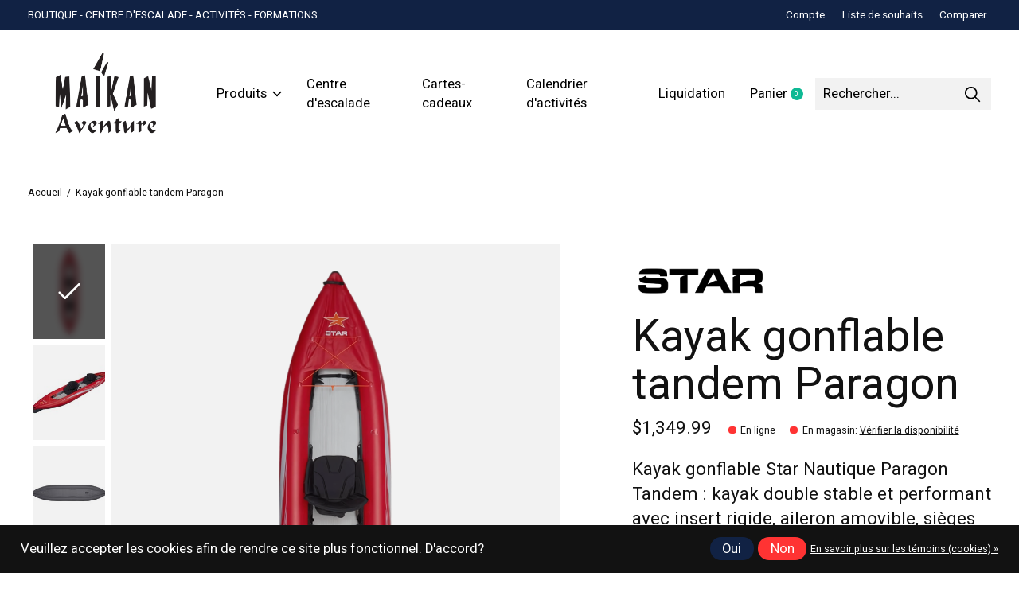

--- FILE ---
content_type: text/html;charset=utf-8
request_url: https://www.maikan.ca/kayak-gonflable-star-paragon-tandem-de-nrs.html
body_size: 34056
content:
<!doctype html>
<html lang="fr">
<head>
    <meta charset="utf-8"/>
<!-- [START] 'blocks/head.rain' -->
<!--

  (c) 2008-2026 Lightspeed Netherlands B.V.
  http://www.lightspeedhq.com
  Generated: 22-01-2026 @ 15:10:58

-->
<link rel="canonical" href="https://www.maikan.ca/kayak-gonflable-star-paragon-tandem-de-nrs.html"/>
<link rel="alternate" href="https://www.maikan.ca/index.rss" type="application/rss+xml" title="Nouveaux produits"/>
<link href="https://cdn.shoplightspeed.com/assets/cookielaw.css?2025-02-20" rel="stylesheet" type="text/css"/>
<meta name="robots" content="noodp,noydir"/>
<meta property="og:url" content="https://www.maikan.ca/kayak-gonflable-star-paragon-tandem-de-nrs.html?source=facebook"/>
<meta property="og:site_name" content="Maïkan Aventure"/>
<meta property="og:title" content="Kayak Gonflable Tandem Star Nautique Paragon | Maikan Aventure"/>
<meta property="og:description" content="Kayak gonflable Star Paragon Tandem : conçu pour deux pagayeurs, avec coque rigide, aileron amovible, sièges confortables et équipements inclus."/>
<meta property="og:image" content="https://cdn.shoplightspeed.com/shops/651472/files/69707286/star-nautique-kayak-gonflable-tandem-paragon.jpg"/>
<script src="https://apps.elfsight.com/p/platform.js"></script>
<script>
<script src="https://www.booxi.com/api/booknow.js" async=""></script>
<script>
var bnHandler = null;
window.bxApiInit = function () {
bnHandler = booxiController.configure({
apiKey: "kb42328T1nXfFu809Z929BZ4OCa234hm"
});
};
document.addEventListener("DOMContentLoaded", function () {
// Select all div elements with the class "code-booxi-button"
const divs = document.querySelectorAll("div.code-booxi-button");

divs.forEach((div) => {
// Create a new button element
const button = document.createElement("button");

// Add the class and onclick attributes to the button
button.className = "code-booxi-button";
button.setAttribute(
"onclick",
"booxiController.book();"
);

// Set the inner text of the button
button.textContent = div.textContent;

// Replace the div with the button
div.replaceWith(button);
});
});</script>
</script>
<script>
(function(w,d,s,l,i){w[l]=w[l]||[];w[l].push({'gtm.start':
new Date().getTime(),event:'gtm.js'});var f=d.getElementsByTagName(s)[0],
j=d.createElement(s),dl=l!='dataLayer'?'&l='+l:'';j.async=true;j.src=
'https://www.googletagmanager.com/gtm.js?id='+i+dl;f.parentNode.insertBefore(j,f);
})(window,document,'script','dataLayer','GTM-NKK22CZ');
</script>
<script>
<!-- TikTok Pixel Code Start --> <script> !function (w, d, t) { w.TiktokAnalyticsObject=t;var ttq=w[t]=w[t]||[];ttq.methods=["page","track","identify","instances","debug","on","off","once","ready","alias","group","enableCookie","disableCookie","holdConsent","revokeConsent","grantConsent"],ttq.setAndDefer=function(t,e){t[e]=function(){t.push([e].concat(Array.prototype.slice.call(arguments,0)))}};for(var i=0;i<ttq.methods.length;i++)ttq.setAndDefer(ttq,ttq.methods[i]);ttq.instance=function(t){for( var e=ttq._i[t]||[],n=0;n<ttq.methods.length;n++)ttq.setAndDefer(e,ttq.methods[n]);return e},ttq.load=function(e,n){var r="https://analytics.tiktok.com/i18n/pixel/events.js",o=n&&n.partner;ttq._i=ttq._i||{},ttq._i[e]=[],ttq._i[e]._u=r,ttq._t=ttq._t||{},ttq._t[e]=+new Date,ttq._o=ttq._o||{},ttq._o[e]=n||{};n=document.createElement("script") ;n.type="text/javascript",n.async=!0,n.src=r+"?sdkid="+e+"&lib="+t;e=document.getElementsByTagName("script")[0];e.parentNode.insertBefore(n,e)}; ttq.load('D2U8RCJC77U7TGIR8FKG'); ttq.page(); }(window, document, 'ttq'); </script> <!-- TikTok Pixel Code End -->
</script>
<script>
<!-- Meta Pixel Code -->
<script>
!function(f,b,e,v,n,t,s)
{if(f.fbq)return;n=f.fbq=function(){n.callMethod?
n.callMethod.apply(n,arguments):n.queue.push(arguments)};
if(!f._fbq)f._fbq=n;n.push=n;n.loaded=!0;n.version='2.0';
n.queue=[];t=b.createElement(e);t.async=!0;
t.src=v;s=b.getElementsByTagName(e)[0];
s.parentNode.insertBefore(t,s)}(window, document,'script',
'https://connect.facebook.net/en_US/fbevents.js');
fbq('init', '861314349950751');
fbq('track', 'PageView');
</script>
<noscript><img height="1" width="1" style="display:none"
src="https://www.facebook.com/tr?id=861314349950751&ev=PageView&noscript=1"
/></noscript>
<!-- End Meta Pixel Code -->
</script>
<!--[if lt IE 9]>
<script src="https://cdn.shoplightspeed.com/assets/html5shiv.js?2025-02-20"></script>
<![endif]-->
<!-- [END] 'blocks/head.rain' -->
  
    



  <meta property="product:brand" content="Star nautique">    <meta property="product:condition" content="new">
  <meta property="product:price:amount" content="1349.99">
  <meta property="product:price:currency" content="CAD">
  <meta property="product:retailer_item_id" content="86252.02.101"><meta name="description" content="Kayak gonflable Star Paragon Tandem : conçu pour deux pagayeurs, avec coque rigide, aileron amovible, sièges confortables et équipements inclus." />
<meta name="keywords" content="Star, nautique, Kayak, gonflable, tandem, Paragon, ski de fond, nautique, kayak, planche à pagaie, SUP, plein air, escalade, location, forfait, formation" />
<meta charset="UTF-8">
<meta http-equiv="X-UA-Compatible" content="ie=edge">
<meta name="viewport" content="width=device-width, initial-scale=1">
<meta name="apple-mobile-web-app-capable" content="yes">
<meta name="apple-mobile-web-app-status-bar-style" content="black">
<meta name="viewport" content="width=device-width, initial-scale=1, maximum-scale=1, user-scalable=0"/>
<title>Kayak Gonflable Tandem Star Nautique Paragon | Maikan Aventure - Maïkan Aventure</title>  
  <link rel="preload" href="https://cdn.shoplightspeed.com/shops/651472/themes/18929/assets/q4tre-icons.woff2" as="font" type="font/woff2" crossorigin="anonymous">
  <link rel="preload" href="https://cdn.shoplightspeed.com/shops/651472/themes/18929/assets/q4tre.woff2" as="font" type="font/woff2" crossorigin="anonymous">
  <link rel="shortcut icon" href="https://cdn.shoplightspeed.com/shops/651472/themes/18929/v/1044295/assets/favicon.png?20250114043511" type="image/x-icon" />
    	  	<link rel="preconnect" href="https://fonts.googleapis.com">
		<link rel="preconnect" href="https://fonts.gstatic.com" crossorigin>
  	    <link href='//fonts.googleapis.com/css?family=Heebo:400,400i,300,500,600,700,700i,800,900' rel='stylesheet' type='text/css'>
    
  <script>document.getElementsByTagName("html")[0].className += " js";</script>
  <script>
    if('CSS' in window && CSS.supports('color', 'var(--color-var)')) {
      document.write('<link rel="stylesheet" href="https://cdn.shoplightspeed.com/shops/651472/themes/18929/assets/style.css?20260114202218">');
    } else {
      document.write('<link rel="stylesheet" href="https://cdn.shoplightspeed.com/shops/651472/themes/18929/assets/style-fallback.css?20260114202218">');
      document.write('<script src="https://polyfill.io/v3/polyfill.min.js"><\/script>');
    }
  </script>
  <noscript>
    <link rel="stylesheet" href="https://cdn.shoplightspeed.com/shops/651472/themes/18929/assets/style-fallback.css?20260114202218">
    <script src="https://polyfill.io/v3/polyfill.min.js"></script>
  </noscript>
    
    
    <link rel="stylesheet" href="https://cdn.shoplightspeed.com/shops/651472/themes/18929/assets/icons.css?20260114202218" /> 
    <link rel="stylesheet" href="https://cdn.shoplightspeed.com/shops/651472/themes/18929/assets/settings.css?20260114202218" />  
  <link rel="stylesheet" href="https://cdn.shoplightspeed.com/shops/651472/themes/18929/assets/custom.css?20260114202218" />
  
      
      
</head>
<body class="page-kayak-gonflable-tandem-star-nautique-paragon-%7C-maikan-aventure has-cookie-notice">
            
  <script>
  var site_url = 'https://www.maikan.ca/',
      static_url = 'https://cdn.shoplightspeed.com/shops/651472/',
      search_url = "https://www.maikan.ca/search/",
      promo_popup_hide_until = '3',
      promo_popup_delay = '5000',
      product_card_options = 'swatches-color',
  		product_card_second_image = 0,
      no_inventory_text = "Stock information is currently unavailable for this product.",
      feedToken = false,
      last_updated_text = 'Dernière mise à jour',
      today_at_text = 'Aujourd&#039;hui à',
      in_stock_text = 'Disponible',
      in_stock_online_text = 'Disponible',
      out_of_stock_text = 'En rupture de stock',
      out_of_stock_text_options = '(Non disponible)',
      out_of_stock_online_text = 'Non disponible',
      on_backorder_text = 'En rupture de stock',
      on_backorder_online_text = 'En rupture de stock en ligne',
      in_store_text = 'En magasin',
      not_in_store_text = 'En magasin',
      inventory_notice_text = 'Les prix en ligne et en boutique peuvent différer',
      inventory_line_text = '$1 à $2',
      default_variant_text = 'Faire un choix',
      apply_text = 'Appliquer',
      points_text = '<span class="js-insert-points"></span>pts',
      money_off_text = '<span class="js-insert-money-off"></span> off',
      valid_for_text = 'Valide pour',
      all_text = 'All',
      currency_format = 'C$',
      priceStatus = 'enabled';
</script>


    
  
  <div class="js-scroll-observer"></div><div class="pre-header position-sticky top-0">
  <div class="pre-header__container container max-width-xl flex items-center justify-between">
        <div class="pre-header__msg">
      <p>BOUTIQUE - CENTRE D'ESCALADE - ACTIVITÉS - FORMATIONS <a href=""></a></p>
    </div>
        
        
    <ul class="pre-header__nav display@md">
            
      <li class="pre-header__item">
        <a href="#0" class="pre-header__link" aria-controls="drawerLogin"><span>Compte</span></a>
      </li>
            <li class="pre-header__item">
        <a href="#0" class="pre-header__link" aria-controls="drawerLogin"><span>Liste de souhaits</span></a>
      </li>
                  <li class="pre-header__item">
        <a href="https://www.maikan.ca/compare/" class="pre-header__link"><span>Comparer</span></a>
      </li>
                </ul>
  
  	      </div>
</div>


<header class="mega-nav mega-nav--mobile mega-nav--desktop@md mega-nav--mobile-panel  position-sticky top-0 js-mega-nav" data-hover="on">
  <div class="mega-nav__container">
        <!-- logo -->
    <a href="https://www.maikan.ca/" class="mega-nav__logo">
            <img src="https://cdn.shoplightspeed.com/shops/651472/themes/18929/v/1113493/assets/logo.png?20251124184146" height="32" class="logo" alt="Maïkan Aventure">
            <img src="https://cdn.shoplightspeed.com/shops/651472/themes/18929/v/1113493/assets/logo-white.png?20251124184146" height="32" class="logo--white" alt="Maïkan Aventure">
                </a>
            
        
    <!-- icon buttons --mobile -->
    <div class="mega-nav__icon-btns mega-nav__icon-btns--mobile">
      <a href="#0" class="mega-nav__icon-btn" aria-controls="drawerLogin">
        <svg class="icon" viewBox="0 0 24 24">
          <title>Go to account settings</title>
          <g class="icon__group" fill="none" stroke="currentColor" stroke-linecap="square" stroke-miterlimit="10">
            <circle cx="12" cy="6" r="4" />
            <path d="M12 13a8 8 0 00-8 8h16a8 8 0 00-8-8z" />
          </g>
        </svg>
      </a>
	
            
      <button class="reset mega-nav__icon-btn mega-nav__icon-btn--cart js-tab-focus" aria-label="Panier" aria-controls="drawerCart">
        <svg class="icon" viewBox="0 0 24 24" >
          <title>Panier</title>
          <g class="icon__group" stroke-linecap="square" fill="none" stroke-linejoin="miter" stroke="currentColor">
            <polygon points="21,21.8 3,21.8 5,6.8 19,6.8 	"/>
            <path d="M8,9.8v-4c0-2.2,1.8-4,4-4l0,0c2.2,0,4,1.8,4,4v4"/>
          </g>
        </svg>
        <span class="counter counter--cart margin-left-xxs"><span class="js-cart-counter">0</span> <i class="sr-only">items</i></span>
      </button>

      <button class="reset mega-nav__icon-btn mega-nav__icon-btn--menu js-tab-focus" aria-label="Toggle menu" aria-controls="mega-nav-navigation">
        <svg class="icon" viewBox="0 0 24 24">
          <g class="icon__group" fill="none" stroke="currentColor" stroke-linecap="square" stroke-miterlimit="10">
            <path d="M2 6h20" />
            <path d="M2 12h20" />
            <path d="M2 18h20" />
          </g>
        </svg>
      </button>
    </div>

    <div class="mega-nav__nav js-mega-nav__nav" id="mega-nav-navigation" role="navigation" aria-label="Main">
    <div class="mega-nav__nav-wrapper js-scroll-container">
    <div class="mega-nav__nav-inner">
      <ul class="mega-nav__items">

                <!-- search input --desktop -->
        <li class="mega-nav__item mega-nav__item--search position-relative margin-bottom-xs hide@md">
          <form action="https://www.maikan.ca/search/" method="get" class="search-form" autocomplete="off">
            <div class="mega-nav__search-input search-input search-input--icon-left text-sm@md">
              <input class="form-control  js-live-search" type="search" name="q" id="searchInputX" placeholder="Rechercher..." aria-label="Rechercher">
              <button class="search-input__btn">
                <svg class="icon" viewBox="0 0 24 24"><title>Soumettre</title><g stroke-linecap="square" stroke-linejoin="miter" stroke-width="2" stroke="currentColor" fill="none" stroke-miterlimit="10"><line x1="22" y1="22" x2="15.656" y2="15.656"></line><circle cx="10" cy="10" r="8"></circle></g></svg>
              </button>
            </div>

            <div class="live-search__dropdown margin-bottom-xs position-relative" data-theme="default">
              <div class="text-center is-hidden js-live-search__loader" aria-hidden="true">
                <svg class="icon icon--sm icon--is-spinning" viewBox="0 0 32 32"><g stroke-linecap="square" stroke-linejoin="miter" stroke-width="2" stroke="currentColor" fill="none"><circle cx="16" cy="16" r="15" opacity="0.4"></circle><path d="M16,1A15,15,0,0,1,31,16" stroke-linecap="butt"></path></g></svg>
              </div>
              <div class="js-live-search__wrapper">
                <!-- Results will be loaded here -->
              </div>
              <button type="submit" class="btn btn--arrow margin-top-sm is-hidden js-live-search__view-all">Afficher tous les résultats (<span class="js-live-search__count"></span>)</button>
            </div>
          </form>
        </li>
        
        
                <!-- Layout 1 -> tabbed product categories -->
        <li class="mega-nav__item js-mega-nav__item">
          <button class="reset mega-nav__control js-mega-nav__control js-tab-focus">
            Produits
            <i class="mega-nav__arrow-icon" aria-hidden="true">
              <svg class="icon" viewBox="0 0 16 16">
                <g class="icon__group" fill="none" stroke="currentColor" stroke-linecap="square" stroke-miterlimit="10">
                  <path d="M2 2l12 12" />
                  <path d="M14 2L2 14" />
                </g>
              </svg>
            </i>
          </button>

          <div class="mega-nav__sub-nav-wrapper">
            <div class="mega-nav__panel-header hide@md text-md">
              <button class="reset js-mega-nav__control js-tab-focus">
                <svg class="icon" viewBox="0 0 482.239 482.239">
                  <title>Retour</title>
                  <path d="m206.812 34.446-206.812 206.673 206.743 206.674 24.353-24.284-165.167-165.167h416.31v-34.445h-416.31l165.236-165.236z"></path>
                </svg>
              </button>
              <div class="mega-nav__panel-title">
                Produits
              </div>
            </div>
            <div class="mega-nav__sub-nav-wrapper-inner mega-nav__sub-nav mega-nav__sub-nav--layout-1 js-scroll-container">

              <!-- links - visible on mobile -->
              <ul class="mega-nav__sub-items">
                                <li class="mega-nav__sub-item js-mega-nav__item">
                                    <button class="reset mega-nav__control js-mega-nav__control js-tab-focus">
                    <span class="flex items-center gap-xs width-100%">
                                            <span class="flex items-center width-100%">
                        Location
                        <i class="mega-nav__arrow-icon" aria-hidden="true">
                          <svg class="icon" viewBox="0 0 16 16">
                            <g class="icon__group" fill="none" stroke="currentColor" stroke-linecap="square" stroke-miterlimit="10">
                              <path d="M2 2l12 12" />
                              <path d="M14 2L2 14" />
                            </g>
                          </svg>
                        </i>
                      </span>
                    </span>
                  </button>
                  <div class="mega-nav__sub-nav-wrapper">
                    <div class="mega-nav__panel-header hide@md text-md">
                      <button class="reset js-mega-nav__control js-tab-focus">
                        <svg class="icon" viewBox="0 0 482.239 482.239">
                          <title>Retour</title>
                          <path d="m206.812 34.446-206.812 206.673 206.743 206.674 24.353-24.284-165.167-165.167h416.31v-34.445h-416.31l165.236-165.236z"></path>
                        </svg>
                      </button>
                      <div class="mega-nav__panel-title">
                        Location
                      </div>
                    </div>
                    <div class="mega-nav__sub-nav-wrapper-inner js-scroll-container">
                      <!-- links - visible on mobile -->
                      <ul class="mega-nav__sub-items">
                        <li class="mega-nav__sub-item">
                          <a href="https://www.maikan.ca/location/" class="mega-nav__control">
                            <span class="flex items-center gap-xs">
                              <i>Tous les Location</i>
                            </span>
                          </a>
                        </li>
                                                <li class="mega-nav__sub-item">
                                                    <a href="https://www.maikan.ca/location/nautique/" class="mega-nav__control">
                            <span class="flex items-center gap-xs">
                                                            <i>Nautique</i>
                            </span>
                          </a>
                                                  </li>
                                                <li class="mega-nav__sub-item">
                                                    <a href="https://www.maikan.ca/location/camping-et-randonnee/" class="mega-nav__control">
                            <span class="flex items-center gap-xs">
                                                            <i>Camping et randonnée</i>
                            </span>
                          </a>
                                                  </li>
                                                <li class="mega-nav__sub-item">
                                                    <a href="https://www.maikan.ca/location/escalade/" class="mega-nav__control">
                            <span class="flex items-center gap-xs">
                                                            <i>Escalade</i>
                            </span>
                          </a>
                                                  </li>
                                                <li class="mega-nav__sub-item">
                                                    <a href="https://www.maikan.ca/location/sports-dhiver/" class="mega-nav__control">
                            <span class="flex items-center gap-xs">
                                                            <i>Sports d&#039;hiver</i>
                            </span>
                          </a>
                                                  </li>
                                              </ul>
                    </div>
                  </div>

                                  </li>
                                <li class="mega-nav__sub-item js-mega-nav__item">
                                    <button class="reset mega-nav__control js-mega-nav__control js-tab-focus">
                    <span class="flex items-center gap-xs width-100%">
                                            <span class="flex items-center width-100%">
                        Liquidation
                        <i class="mega-nav__arrow-icon" aria-hidden="true">
                          <svg class="icon" viewBox="0 0 16 16">
                            <g class="icon__group" fill="none" stroke="currentColor" stroke-linecap="square" stroke-miterlimit="10">
                              <path d="M2 2l12 12" />
                              <path d="M14 2L2 14" />
                            </g>
                          </svg>
                        </i>
                      </span>
                    </span>
                  </button>
                  <div class="mega-nav__sub-nav-wrapper">
                    <div class="mega-nav__panel-header hide@md text-md">
                      <button class="reset js-mega-nav__control js-tab-focus">
                        <svg class="icon" viewBox="0 0 482.239 482.239">
                          <title>Retour</title>
                          <path d="m206.812 34.446-206.812 206.673 206.743 206.674 24.353-24.284-165.167-165.167h416.31v-34.445h-416.31l165.236-165.236z"></path>
                        </svg>
                      </button>
                      <div class="mega-nav__panel-title">
                        Liquidation
                      </div>
                    </div>
                    <div class="mega-nav__sub-nav-wrapper-inner js-scroll-container">
                      <!-- links - visible on mobile -->
                      <ul class="mega-nav__sub-items">
                        <li class="mega-nav__sub-item">
                          <a href="https://www.maikan.ca/liquidation/" class="mega-nav__control">
                            <span class="flex items-center gap-xs">
                              <i>Tous les Liquidation</i>
                            </span>
                          </a>
                        </li>
                                                <li class="mega-nav__sub-item js-mega-nav__item">
                                                    <button class="reset mega-nav__control js-mega-nav__control js-tab-focus">
                            Soldes homme
                            <i class="mega-nav__arrow-icon" aria-hidden="true">
                              <svg class="icon" viewBox="0 0 16 16">
                                <g class="icon__group" fill="none" stroke="currentColor" stroke-linecap="square" stroke-miterlimit="10">
                                  <path d="M2 2l12 12" />
                                  <path d="M14 2L2 14" />
                                </g>
                              </svg>
                            </i>
                          </button>
                          <div class="mega-nav__sub-nav-wrapper">
                            <div class="mega-nav__panel-header hide@md text-md">
                              <button class="reset js-mega-nav__control js-tab-focus">
                                <svg class="icon" viewBox="0 0 482.239 482.239">
                                  <title>Retour</title>
                                  <path d="m206.812 34.446-206.812 206.673 206.743 206.674 24.353-24.284-165.167-165.167h416.31v-34.445h-416.31l165.236-165.236z"></path>
                                </svg>
                              </button>
                              <div class="mega-nav__panel-title">
                                Soldes homme
                              </div>

                            </div>
                            <div class="mega-nav__sub-nav-wrapper-inner js-scroll-container">
                              <ul class="mega-nav__sub-items">
                                <li class="mega-nav__sub-item">
                                  <a href="https://www.maikan.ca/liquidation/soldes-homme/" class="mega-nav__control">
                                    <span class="flex items-center gap-xs">
                                                                            <i>Tous les Soldes homme</i>
                                    </span>
                                  </a>
                                </li>
                                                                <li class="mega-nav__sub-item">
                                                                    <a href="https://www.maikan.ca/liquidation/soldes-homme/vetements/" class="mega-nav__control">
                                    <span class="flex items-center gap-xs">
                                                                            <i>Vêtements</i>
                                    </span>
                                  </a>
                                                                  </li>
                                                                <li class="mega-nav__sub-item">
                                                                    <a href="https://www.maikan.ca/liquidation/soldes-homme/chaussures-et-bottes/" class="mega-nav__control">
                                    <span class="flex items-center gap-xs">
                                                                            <i>Chaussures et bottes</i>
                                    </span>
                                  </a>
                                                                  </li>
                                                                <li class="mega-nav__sub-item">
                                                                    <a href="https://www.maikan.ca/liquidation/soldes-homme/couches-de-base-et-compression/" class="mega-nav__control">
                                    <span class="flex items-center gap-xs">
                                                                            <i>Couches de base et compression</i>
                                    </span>
                                  </a>
                                                                  </li>
                                                                <li class="mega-nav__sub-item">
                                                                    <a href="https://www.maikan.ca/liquidation/soldes-homme/accessoires/" class="mega-nav__control">
                                    <span class="flex items-center gap-xs">
                                                                            <i>Accessoires</i>
                                    </span>
                                  </a>
                                                                  </li>
                                                              </ul>
                            </div>
                          </div>


                                                  </li>
                                                <li class="mega-nav__sub-item js-mega-nav__item">
                                                    <button class="reset mega-nav__control js-mega-nav__control js-tab-focus">
                            Soldes femme
                            <i class="mega-nav__arrow-icon" aria-hidden="true">
                              <svg class="icon" viewBox="0 0 16 16">
                                <g class="icon__group" fill="none" stroke="currentColor" stroke-linecap="square" stroke-miterlimit="10">
                                  <path d="M2 2l12 12" />
                                  <path d="M14 2L2 14" />
                                </g>
                              </svg>
                            </i>
                          </button>
                          <div class="mega-nav__sub-nav-wrapper">
                            <div class="mega-nav__panel-header hide@md text-md">
                              <button class="reset js-mega-nav__control js-tab-focus">
                                <svg class="icon" viewBox="0 0 482.239 482.239">
                                  <title>Retour</title>
                                  <path d="m206.812 34.446-206.812 206.673 206.743 206.674 24.353-24.284-165.167-165.167h416.31v-34.445h-416.31l165.236-165.236z"></path>
                                </svg>
                              </button>
                              <div class="mega-nav__panel-title">
                                Soldes femme
                              </div>

                            </div>
                            <div class="mega-nav__sub-nav-wrapper-inner js-scroll-container">
                              <ul class="mega-nav__sub-items">
                                <li class="mega-nav__sub-item">
                                  <a href="https://www.maikan.ca/liquidation/soldes-femme/" class="mega-nav__control">
                                    <span class="flex items-center gap-xs">
                                                                            <i>Tous les Soldes femme</i>
                                    </span>
                                  </a>
                                </li>
                                                                <li class="mega-nav__sub-item">
                                                                    <a href="https://www.maikan.ca/liquidation/soldes-femme/vetements/" class="mega-nav__control">
                                    <span class="flex items-center gap-xs">
                                                                            <i>Vêtements</i>
                                    </span>
                                  </a>
                                                                  </li>
                                                                <li class="mega-nav__sub-item">
                                                                    <a href="https://www.maikan.ca/liquidation/soldes-femme/chaussures-et-bottes/" class="mega-nav__control">
                                    <span class="flex items-center gap-xs">
                                                                            <i>Chaussures et bottes</i>
                                    </span>
                                  </a>
                                                                  </li>
                                                                <li class="mega-nav__sub-item">
                                                                    <a href="https://www.maikan.ca/liquidation/soldes-femme/sous-vetements-et-brassieres-sport/" class="mega-nav__control">
                                    <span class="flex items-center gap-xs">
                                                                            <i>Sous-vêtements et brassières sport</i>
                                    </span>
                                  </a>
                                                                  </li>
                                                                <li class="mega-nav__sub-item">
                                                                    <a href="https://www.maikan.ca/liquidation/soldes-femme/accessoires/" class="mega-nav__control">
                                    <span class="flex items-center gap-xs">
                                                                            <i>Accessoires</i>
                                    </span>
                                  </a>
                                                                  </li>
                                                              </ul>
                            </div>
                          </div>


                                                  </li>
                                                <li class="mega-nav__sub-item js-mega-nav__item">
                                                    <button class="reset mega-nav__control js-mega-nav__control js-tab-focus">
                            Soldes nautiques
                            <i class="mega-nav__arrow-icon" aria-hidden="true">
                              <svg class="icon" viewBox="0 0 16 16">
                                <g class="icon__group" fill="none" stroke="currentColor" stroke-linecap="square" stroke-miterlimit="10">
                                  <path d="M2 2l12 12" />
                                  <path d="M14 2L2 14" />
                                </g>
                              </svg>
                            </i>
                          </button>
                          <div class="mega-nav__sub-nav-wrapper">
                            <div class="mega-nav__panel-header hide@md text-md">
                              <button class="reset js-mega-nav__control js-tab-focus">
                                <svg class="icon" viewBox="0 0 482.239 482.239">
                                  <title>Retour</title>
                                  <path d="m206.812 34.446-206.812 206.673 206.743 206.674 24.353-24.284-165.167-165.167h416.31v-34.445h-416.31l165.236-165.236z"></path>
                                </svg>
                              </button>
                              <div class="mega-nav__panel-title">
                                Soldes nautiques
                              </div>

                            </div>
                            <div class="mega-nav__sub-nav-wrapper-inner js-scroll-container">
                              <ul class="mega-nav__sub-items">
                                <li class="mega-nav__sub-item">
                                  <a href="https://www.maikan.ca/liquidation/soldes-nautiques/" class="mega-nav__control">
                                    <span class="flex items-center gap-xs">
                                                                            <i>Tous les Soldes nautiques</i>
                                    </span>
                                  </a>
                                </li>
                                                                <li class="mega-nav__sub-item">
                                                                    <a href="https://www.maikan.ca/liquidation/soldes-nautiques/kayaks/" class="mega-nav__control">
                                    <span class="flex items-center gap-xs">
                                                                            <i>Kayaks</i>
                                    </span>
                                  </a>
                                                                  </li>
                                                                <li class="mega-nav__sub-item">
                                                                    <a href="https://www.maikan.ca/liquidation/soldes-nautiques/planches-a-pagaie/" class="mega-nav__control">
                                    <span class="flex items-center gap-xs">
                                                                            <i>Planches à pagaie</i>
                                    </span>
                                  </a>
                                                                  </li>
                                                                <li class="mega-nav__sub-item">
                                                                    <a href="https://www.maikan.ca/liquidation/soldes-nautiques/accessoires-nautiques/" class="mega-nav__control">
                                    <span class="flex items-center gap-xs">
                                                                            <i>Accessoires nautiques</i>
                                    </span>
                                  </a>
                                                                  </li>
                                                              </ul>
                            </div>
                          </div>


                                                  </li>
                                                <li class="mega-nav__sub-item js-mega-nav__item">
                                                    <button class="reset mega-nav__control js-mega-nav__control js-tab-focus">
                            Solde Matériel de plein-air
                            <i class="mega-nav__arrow-icon" aria-hidden="true">
                              <svg class="icon" viewBox="0 0 16 16">
                                <g class="icon__group" fill="none" stroke="currentColor" stroke-linecap="square" stroke-miterlimit="10">
                                  <path d="M2 2l12 12" />
                                  <path d="M14 2L2 14" />
                                </g>
                              </svg>
                            </i>
                          </button>
                          <div class="mega-nav__sub-nav-wrapper">
                            <div class="mega-nav__panel-header hide@md text-md">
                              <button class="reset js-mega-nav__control js-tab-focus">
                                <svg class="icon" viewBox="0 0 482.239 482.239">
                                  <title>Retour</title>
                                  <path d="m206.812 34.446-206.812 206.673 206.743 206.674 24.353-24.284-165.167-165.167h416.31v-34.445h-416.31l165.236-165.236z"></path>
                                </svg>
                              </button>
                              <div class="mega-nav__panel-title">
                                Solde Matériel de plein-air
                              </div>

                            </div>
                            <div class="mega-nav__sub-nav-wrapper-inner js-scroll-container">
                              <ul class="mega-nav__sub-items">
                                <li class="mega-nav__sub-item">
                                  <a href="https://www.maikan.ca/liquidation/solde-materiel-de-plein-air/" class="mega-nav__control">
                                    <span class="flex items-center gap-xs">
                                                                            <i>Tous les Solde Matériel de plein-air</i>
                                    </span>
                                  </a>
                                </li>
                                                                <li class="mega-nav__sub-item">
                                                                    <a href="https://www.maikan.ca/liquidation/solde-materiel-de-plein-air/eclairage-et-energie/" class="mega-nav__control">
                                    <span class="flex items-center gap-xs">
                                                                            <i>Éclairage et énergie</i>
                                    </span>
                                  </a>
                                                                  </li>
                                                                <li class="mega-nav__sub-item">
                                                                    <a href="https://www.maikan.ca/liquidation/solde-materiel-de-plein-air/sacs-a-dos-et-transport/" class="mega-nav__control">
                                    <span class="flex items-center gap-xs">
                                                                            <i>Sacs à dos et transport</i>
                                    </span>
                                  </a>
                                                                  </li>
                                                                <li class="mega-nav__sub-item">
                                                                    <a href="https://www.maikan.ca/liquidation/solde-materiel-de-plein-air/filtration-et-hydratation/" class="mega-nav__control">
                                    <span class="flex items-center gap-xs">
                                                                            <i>Filtration et hydratation</i>
                                    </span>
                                  </a>
                                                                  </li>
                                                                <li class="mega-nav__sub-item">
                                                                    <a href="https://www.maikan.ca/liquidation/solde-materiel-de-plein-air/accessoires/" class="mega-nav__control">
                                    <span class="flex items-center gap-xs">
                                                                            <i>Accessoires</i>
                                    </span>
                                  </a>
                                                                  </li>
                                                              </ul>
                            </div>
                          </div>


                                                  </li>
                                                <li class="mega-nav__sub-item js-mega-nav__item">
                                                    <button class="reset mega-nav__control js-mega-nav__control js-tab-focus">
                            Soldes escalade
                            <i class="mega-nav__arrow-icon" aria-hidden="true">
                              <svg class="icon" viewBox="0 0 16 16">
                                <g class="icon__group" fill="none" stroke="currentColor" stroke-linecap="square" stroke-miterlimit="10">
                                  <path d="M2 2l12 12" />
                                  <path d="M14 2L2 14" />
                                </g>
                              </svg>
                            </i>
                          </button>
                          <div class="mega-nav__sub-nav-wrapper">
                            <div class="mega-nav__panel-header hide@md text-md">
                              <button class="reset js-mega-nav__control js-tab-focus">
                                <svg class="icon" viewBox="0 0 482.239 482.239">
                                  <title>Retour</title>
                                  <path d="m206.812 34.446-206.812 206.673 206.743 206.674 24.353-24.284-165.167-165.167h416.31v-34.445h-416.31l165.236-165.236z"></path>
                                </svg>
                              </button>
                              <div class="mega-nav__panel-title">
                                Soldes escalade
                              </div>

                            </div>
                            <div class="mega-nav__sub-nav-wrapper-inner js-scroll-container">
                              <ul class="mega-nav__sub-items">
                                <li class="mega-nav__sub-item">
                                  <a href="https://www.maikan.ca/liquidation/soldes-escalade/" class="mega-nav__control">
                                    <span class="flex items-center gap-xs">
                                                                            <i>Tous les Soldes escalade</i>
                                    </span>
                                  </a>
                                </li>
                                                                <li class="mega-nav__sub-item">
                                                                    <a href="https://www.maikan.ca/liquidation/soldes-escalade/chaussons-descalade/" class="mega-nav__control">
                                    <span class="flex items-center gap-xs">
                                                                            <i>Chaussons d’escalade</i>
                                    </span>
                                  </a>
                                                                  </li>
                                                                <li class="mega-nav__sub-item">
                                                                    <a href="https://www.maikan.ca/liquidation/soldes-escalade/harnais-et-degaines/" class="mega-nav__control">
                                    <span class="flex items-center gap-xs">
                                                                            <i>Harnais et dégaines</i>
                                    </span>
                                  </a>
                                                                  </li>
                                                              </ul>
                            </div>
                          </div>


                                                  </li>
                                                <li class="mega-nav__sub-item js-mega-nav__item">
                                                    <button class="reset mega-nav__control js-mega-nav__control js-tab-focus">
                            Soldes équipement hivernal
                            <i class="mega-nav__arrow-icon" aria-hidden="true">
                              <svg class="icon" viewBox="0 0 16 16">
                                <g class="icon__group" fill="none" stroke="currentColor" stroke-linecap="square" stroke-miterlimit="10">
                                  <path d="M2 2l12 12" />
                                  <path d="M14 2L2 14" />
                                </g>
                              </svg>
                            </i>
                          </button>
                          <div class="mega-nav__sub-nav-wrapper">
                            <div class="mega-nav__panel-header hide@md text-md">
                              <button class="reset js-mega-nav__control js-tab-focus">
                                <svg class="icon" viewBox="0 0 482.239 482.239">
                                  <title>Retour</title>
                                  <path d="m206.812 34.446-206.812 206.673 206.743 206.674 24.353-24.284-165.167-165.167h416.31v-34.445h-416.31l165.236-165.236z"></path>
                                </svg>
                              </button>
                              <div class="mega-nav__panel-title">
                                Soldes équipement hivernal
                              </div>

                            </div>
                            <div class="mega-nav__sub-nav-wrapper-inner js-scroll-container">
                              <ul class="mega-nav__sub-items">
                                <li class="mega-nav__sub-item">
                                  <a href="https://www.maikan.ca/liquidation/soldes-equipement-hivernal/" class="mega-nav__control">
                                    <span class="flex items-center gap-xs">
                                                                            <i>Tous les Soldes équipement hivernal</i>
                                    </span>
                                  </a>
                                </li>
                                                                <li class="mega-nav__sub-item">
                                                                    <a href="https://www.maikan.ca/liquidation/soldes-equipement-hivernal/skis-de-fond-classiques/" class="mega-nav__control">
                                    <span class="flex items-center gap-xs">
                                                                            <i>Skis de fond classiques</i>
                                    </span>
                                  </a>
                                                                  </li>
                                                                <li class="mega-nav__sub-item">
                                                                    <a href="https://www.maikan.ca/liquidation/soldes-equipement-hivernal/ski-de-fond-et-hors-piste/" class="mega-nav__control">
                                    <span class="flex items-center gap-xs">
                                                                            <i>Ski de fond et hors-piste</i>
                                    </span>
                                  </a>
                                                                  </li>
                                                                <li class="mega-nav__sub-item">
                                                                    <a href="https://www.maikan.ca/liquidation/soldes-equipement-hivernal/ski-raquette-et-haute-route/" class="mega-nav__control">
                                    <span class="flex items-center gap-xs">
                                                                            <i>Ski-raquette et haute route</i>
                                    </span>
                                  </a>
                                                                  </li>
                                                                <li class="mega-nav__sub-item">
                                                                    <a href="https://www.maikan.ca/liquidation/soldes-equipement-hivernal/bottes-de-ski/" class="mega-nav__control">
                                    <span class="flex items-center gap-xs">
                                                                            <i>Bottes de ski</i>
                                    </span>
                                  </a>
                                                                  </li>
                                                                <li class="mega-nav__sub-item">
                                                                    <a href="https://www.maikan.ca/liquidation/soldes-equipement-hivernal/splitboard/" class="mega-nav__control">
                                    <span class="flex items-center gap-xs">
                                                                            <i>Splitboard</i>
                                    </span>
                                  </a>
                                                                  </li>
                                                                <li class="mega-nav__sub-item">
                                                                    <a href="https://www.maikan.ca/liquidation/soldes-equipement-hivernal/raquettes/" class="mega-nav__control">
                                    <span class="flex items-center gap-xs">
                                                                            <i>Raquettes</i>
                                    </span>
                                  </a>
                                                                  </li>
                                                                <li class="mega-nav__sub-item">
                                                                    <a href="https://www.maikan.ca/liquidation/soldes-equipement-hivernal/accessoires-techniques-dhiver/" class="mega-nav__control">
                                    <span class="flex items-center gap-xs">
                                                                            <i>Accessoires techniques d’hiver</i>
                                    </span>
                                  </a>
                                                                  </li>
                                                              </ul>
                            </div>
                          </div>


                                                  </li>
                                              </ul>
                    </div>
                  </div>

                                  </li>
                                <li class="mega-nav__sub-item js-mega-nav__item">
                                    <button class="reset mega-nav__control js-mega-nav__control js-tab-focus">
                    <span class="flex items-center gap-xs width-100%">
                                            <span class="flex items-center width-100%">
                        Zone d&#039;activités
                        <i class="mega-nav__arrow-icon" aria-hidden="true">
                          <svg class="icon" viewBox="0 0 16 16">
                            <g class="icon__group" fill="none" stroke="currentColor" stroke-linecap="square" stroke-miterlimit="10">
                              <path d="M2 2l12 12" />
                              <path d="M14 2L2 14" />
                            </g>
                          </svg>
                        </i>
                      </span>
                    </span>
                  </button>
                  <div class="mega-nav__sub-nav-wrapper">
                    <div class="mega-nav__panel-header hide@md text-md">
                      <button class="reset js-mega-nav__control js-tab-focus">
                        <svg class="icon" viewBox="0 0 482.239 482.239">
                          <title>Retour</title>
                          <path d="m206.812 34.446-206.812 206.673 206.743 206.674 24.353-24.284-165.167-165.167h416.31v-34.445h-416.31l165.236-165.236z"></path>
                        </svg>
                      </button>
                      <div class="mega-nav__panel-title">
                        Zone d&#039;activités
                      </div>
                    </div>
                    <div class="mega-nav__sub-nav-wrapper-inner js-scroll-container">
                      <!-- links - visible on mobile -->
                      <ul class="mega-nav__sub-items">
                        <li class="mega-nav__sub-item">
                          <a href="https://www.maikan.ca/zone-dactivites/" class="mega-nav__control">
                            <span class="flex items-center gap-xs">
                              <i>Tous les Zone d'activités</i>
                            </span>
                          </a>
                        </li>
                                                <li class="mega-nav__sub-item js-mega-nav__item">
                                                    <button class="reset mega-nav__control js-mega-nav__control js-tab-focus">
                            Forfaits et formations
                            <i class="mega-nav__arrow-icon" aria-hidden="true">
                              <svg class="icon" viewBox="0 0 16 16">
                                <g class="icon__group" fill="none" stroke="currentColor" stroke-linecap="square" stroke-miterlimit="10">
                                  <path d="M2 2l12 12" />
                                  <path d="M14 2L2 14" />
                                </g>
                              </svg>
                            </i>
                          </button>
                          <div class="mega-nav__sub-nav-wrapper">
                            <div class="mega-nav__panel-header hide@md text-md">
                              <button class="reset js-mega-nav__control js-tab-focus">
                                <svg class="icon" viewBox="0 0 482.239 482.239">
                                  <title>Retour</title>
                                  <path d="m206.812 34.446-206.812 206.673 206.743 206.674 24.353-24.284-165.167-165.167h416.31v-34.445h-416.31l165.236-165.236z"></path>
                                </svg>
                              </button>
                              <div class="mega-nav__panel-title">
                                Forfaits et formations
                              </div>

                            </div>
                            <div class="mega-nav__sub-nav-wrapper-inner js-scroll-container">
                              <ul class="mega-nav__sub-items">
                                <li class="mega-nav__sub-item">
                                  <a href="https://www.maikan.ca/zone-dactivites/forfaits-et-formations/" class="mega-nav__control">
                                    <span class="flex items-center gap-xs">
                                                                            <i>Tous les Forfaits et formations</i>
                                    </span>
                                  </a>
                                </li>
                                                                <li class="mega-nav__sub-item">
                                                                    <a href="https://www.maikan.ca/zone-dactivites/forfaits-et-formations/estivales-et-nautiques/" class="mega-nav__control">
                                    <span class="flex items-center gap-xs">
                                                                            <i>Estivales et nautiques</i>
                                    </span>
                                  </a>
                                                                  </li>
                                                                <li class="mega-nav__sub-item">
                                                                    <a href="https://www.maikan.ca/zone-dactivites/forfaits-et-formations/forfaits-et-formations-descalade/" class="mega-nav__control">
                                    <span class="flex items-center gap-xs">
                                                                            <i>Forfaits et formations d&#039;escalade</i>
                                    </span>
                                  </a>
                                                                  </li>
                                                                <li class="mega-nav__sub-item">
                                                                    <a href="https://www.maikan.ca/zone-dactivites/forfaits-et-formations/secourisme-et-securite/" class="mega-nav__control">
                                    <span class="flex items-center gap-xs">
                                                                            <i>Secourisme et sécurité</i>
                                    </span>
                                  </a>
                                                                  </li>
                                                                <li class="mega-nav__sub-item">
                                                                    <a href="https://www.maikan.ca/zone-dactivites/forfaits-et-formations/sports-dhiver/" class="mega-nav__control">
                                    <span class="flex items-center gap-xs">
                                                                            <i>Sports d&#039;hiver</i>
                                    </span>
                                  </a>
                                                                  </li>
                                                                <li class="mega-nav__sub-item">
                                                                    <a href="https://www.maikan.ca/zone-dactivites/forfaits-et-formations/forfaits-nautique/" class="mega-nav__control">
                                    <span class="flex items-center gap-xs">
                                                                            <i>Forfaits nautique</i>
                                    </span>
                                  </a>
                                                                  </li>
                                                                <li class="mega-nav__sub-item">
                                                                    <a href="https://www.maikan.ca/zone-dactivites/forfaits-et-formations/forfaits-escalade/" class="mega-nav__control">
                                    <span class="flex items-center gap-xs">
                                                                            <i>Forfaits escalade</i>
                                    </span>
                                  </a>
                                                                  </li>
                                                              </ul>
                            </div>
                          </div>


                                                  </li>
                                                <li class="mega-nav__sub-item">
                                                    <a href="https://www.maikan.ca/zone-dactivites/activites-jeunesse-et-famille/" class="mega-nav__control">
                            <span class="flex items-center gap-xs">
                                                            <i>Activités jeunesse et famille</i>
                            </span>
                          </a>
                                                  </li>
                                              </ul>
                    </div>
                  </div>

                                  </li>
                                <li class="mega-nav__sub-item js-mega-nav__item">
                                    <button class="reset mega-nav__control js-mega-nav__control js-tab-focus">
                    <span class="flex items-center gap-xs width-100%">
                                            <span class="flex items-center width-100%">
                        Sports d&#039;hiver
                        <i class="mega-nav__arrow-icon" aria-hidden="true">
                          <svg class="icon" viewBox="0 0 16 16">
                            <g class="icon__group" fill="none" stroke="currentColor" stroke-linecap="square" stroke-miterlimit="10">
                              <path d="M2 2l12 12" />
                              <path d="M14 2L2 14" />
                            </g>
                          </svg>
                        </i>
                      </span>
                    </span>
                  </button>
                  <div class="mega-nav__sub-nav-wrapper">
                    <div class="mega-nav__panel-header hide@md text-md">
                      <button class="reset js-mega-nav__control js-tab-focus">
                        <svg class="icon" viewBox="0 0 482.239 482.239">
                          <title>Retour</title>
                          <path d="m206.812 34.446-206.812 206.673 206.743 206.674 24.353-24.284-165.167-165.167h416.31v-34.445h-416.31l165.236-165.236z"></path>
                        </svg>
                      </button>
                      <div class="mega-nav__panel-title">
                        Sports d&#039;hiver
                      </div>
                    </div>
                    <div class="mega-nav__sub-nav-wrapper-inner js-scroll-container">
                      <!-- links - visible on mobile -->
                      <ul class="mega-nav__sub-items">
                        <li class="mega-nav__sub-item">
                          <a href="https://www.maikan.ca/sports-dhiver/" class="mega-nav__control">
                            <span class="flex items-center gap-xs">
                              <i>Tous les Sports d'hiver</i>
                            </span>
                          </a>
                        </li>
                                                <li class="mega-nav__sub-item js-mega-nav__item">
                                                    <button class="reset mega-nav__control js-mega-nav__control js-tab-focus">
                            Ski hors-piste
                            <i class="mega-nav__arrow-icon" aria-hidden="true">
                              <svg class="icon" viewBox="0 0 16 16">
                                <g class="icon__group" fill="none" stroke="currentColor" stroke-linecap="square" stroke-miterlimit="10">
                                  <path d="M2 2l12 12" />
                                  <path d="M14 2L2 14" />
                                </g>
                              </svg>
                            </i>
                          </button>
                          <div class="mega-nav__sub-nav-wrapper">
                            <div class="mega-nav__panel-header hide@md text-md">
                              <button class="reset js-mega-nav__control js-tab-focus">
                                <svg class="icon" viewBox="0 0 482.239 482.239">
                                  <title>Retour</title>
                                  <path d="m206.812 34.446-206.812 206.673 206.743 206.674 24.353-24.284-165.167-165.167h416.31v-34.445h-416.31l165.236-165.236z"></path>
                                </svg>
                              </button>
                              <div class="mega-nav__panel-title">
                                Ski hors-piste
                              </div>

                            </div>
                            <div class="mega-nav__sub-nav-wrapper-inner js-scroll-container">
                              <ul class="mega-nav__sub-items">
                                <li class="mega-nav__sub-item">
                                  <a href="https://www.maikan.ca/sports-dhiver/ski-hors-piste/" class="mega-nav__control">
                                    <span class="flex items-center gap-xs">
                                                                            <i>Tous les Ski hors-piste</i>
                                    </span>
                                  </a>
                                </li>
                                                                <li class="mega-nav__sub-item">
                                                                    <a href="https://www.maikan.ca/sports-dhiver/ski-hors-piste/skis-haute-route-et-splitboards/" class="mega-nav__control">
                                    <span class="flex items-center gap-xs">
                                                                            <i>Skis haute-route et splitboards</i>
                                    </span>
                                  </a>
                                                                  </li>
                                                                <li class="mega-nav__sub-item">
                                                                    <a href="https://www.maikan.ca/sports-dhiver/ski-hors-piste/ski-hok-ski-raquette/" class="mega-nav__control">
                                    <span class="flex items-center gap-xs">
                                                                            <i>Ski Hok (ski-raquette)</i>
                                    </span>
                                  </a>
                                                                  </li>
                                                                <li class="mega-nav__sub-item">
                                                                    <a href="https://www.maikan.ca/sports-dhiver/ski-hors-piste/bottes-de-ski-hors-piste/" class="mega-nav__control">
                                    <span class="flex items-center gap-xs">
                                                                            <i>Bottes de ski hors-piste</i>
                                    </span>
                                  </a>
                                                                  </li>
                                                                <li class="mega-nav__sub-item">
                                                                    <a href="https://www.maikan.ca/sports-dhiver/ski-hors-piste/sacs-et-sacs-de-transport/" class="mega-nav__control">
                                    <span class="flex items-center gap-xs">
                                                                            <i>Sacs et sacs de transport</i>
                                    </span>
                                  </a>
                                                                  </li>
                                                                <li class="mega-nav__sub-item">
                                                                    <a href="https://www.maikan.ca/sports-dhiver/ski-hors-piste/batons-de-ski-hors-piste/" class="mega-nav__control">
                                    <span class="flex items-center gap-xs">
                                                                            <i>Bâtons de ski hors-piste</i>
                                    </span>
                                  </a>
                                                                  </li>
                                                                <li class="mega-nav__sub-item">
                                                                    <a href="https://www.maikan.ca/sports-dhiver/ski-hors-piste/fixations-de-ski-hors-piste/" class="mega-nav__control">
                                    <span class="flex items-center gap-xs">
                                                                            <i>Fixations de ski hors-piste</i>
                                    </span>
                                  </a>
                                                                  </li>
                                                                <li class="mega-nav__sub-item">
                                                                    <a href="https://www.maikan.ca/sports-dhiver/ski-hors-piste/essentiels-et-peaux-dascension/" class="mega-nav__control">
                                    <span class="flex items-center gap-xs">
                                                                            <i>Essentiels et peaux d’ascension</i>
                                    </span>
                                  </a>
                                                                  </li>
                                                              </ul>
                            </div>
                          </div>


                                                  </li>
                                                <li class="mega-nav__sub-item js-mega-nav__item">
                                                    <button class="reset mega-nav__control js-mega-nav__control js-tab-focus">
                            Ski de fond
                            <i class="mega-nav__arrow-icon" aria-hidden="true">
                              <svg class="icon" viewBox="0 0 16 16">
                                <g class="icon__group" fill="none" stroke="currentColor" stroke-linecap="square" stroke-miterlimit="10">
                                  <path d="M2 2l12 12" />
                                  <path d="M14 2L2 14" />
                                </g>
                              </svg>
                            </i>
                          </button>
                          <div class="mega-nav__sub-nav-wrapper">
                            <div class="mega-nav__panel-header hide@md text-md">
                              <button class="reset js-mega-nav__control js-tab-focus">
                                <svg class="icon" viewBox="0 0 482.239 482.239">
                                  <title>Retour</title>
                                  <path d="m206.812 34.446-206.812 206.673 206.743 206.674 24.353-24.284-165.167-165.167h416.31v-34.445h-416.31l165.236-165.236z"></path>
                                </svg>
                              </button>
                              <div class="mega-nav__panel-title">
                                Ski de fond
                              </div>

                            </div>
                            <div class="mega-nav__sub-nav-wrapper-inner js-scroll-container">
                              <ul class="mega-nav__sub-items">
                                <li class="mega-nav__sub-item">
                                  <a href="https://www.maikan.ca/sports-dhiver/ski-de-fond/" class="mega-nav__control">
                                    <span class="flex items-center gap-xs">
                                                                            <i>Tous les Ski de fond</i>
                                    </span>
                                  </a>
                                </li>
                                                                <li class="mega-nav__sub-item">
                                                                    <a href="https://www.maikan.ca/sports-dhiver/ski-de-fond/skis-de-fond-classiques/" class="mega-nav__control">
                                    <span class="flex items-center gap-xs">
                                                                            <i>Skis de fond classiques</i>
                                    </span>
                                  </a>
                                                                  </li>
                                                                <li class="mega-nav__sub-item">
                                                                    <a href="https://www.maikan.ca/sports-dhiver/ski-de-fond/bottes-de-ski-classiques/" class="mega-nav__control">
                                    <span class="flex items-center gap-xs">
                                                                            <i>Bottes de ski classiques</i>
                                    </span>
                                  </a>
                                                                  </li>
                                                                <li class="mega-nav__sub-item">
                                                                    <a href="https://www.maikan.ca/sports-dhiver/ski-de-fond/batons-de-ski-classiques/" class="mega-nav__control">
                                    <span class="flex items-center gap-xs">
                                                                            <i>Bâtons de ski classiques</i>
                                    </span>
                                  </a>
                                                                  </li>
                                                                <li class="mega-nav__sub-item">
                                                                    <a href="https://www.maikan.ca/sports-dhiver/ski-de-fond/skis-de-fond-de-patin/" class="mega-nav__control">
                                    <span class="flex items-center gap-xs">
                                                                            <i>Skis de fond de patin</i>
                                    </span>
                                  </a>
                                                                  </li>
                                                                <li class="mega-nav__sub-item">
                                                                    <a href="https://www.maikan.ca/sports-dhiver/ski-de-fond/bottes-de-ski-de-patin/" class="mega-nav__control">
                                    <span class="flex items-center gap-xs">
                                                                            <i>Bottes de ski de patin</i>
                                    </span>
                                  </a>
                                                                  </li>
                                                                <li class="mega-nav__sub-item">
                                                                    <a href="https://www.maikan.ca/sports-dhiver/ski-de-fond/batons-de-ski-de-patin/" class="mega-nav__control">
                                    <span class="flex items-center gap-xs">
                                                                            <i>Bâtons de ski de patin</i>
                                    </span>
                                  </a>
                                                                  </li>
                                                                <li class="mega-nav__sub-item">
                                                                    <a href="https://www.maikan.ca/sports-dhiver/ski-de-fond/skis-de-fond-hors-piste/" class="mega-nav__control">
                                    <span class="flex items-center gap-xs">
                                                                            <i>Skis de fond hors-piste</i>
                                    </span>
                                  </a>
                                                                  </li>
                                                                <li class="mega-nav__sub-item">
                                                                    <a href="https://www.maikan.ca/sports-dhiver/ski-de-fond/skis-combi/" class="mega-nav__control">
                                    <span class="flex items-center gap-xs">
                                                                            <i>Skis combi</i>
                                    </span>
                                  </a>
                                                                  </li>
                                                                <li class="mega-nav__sub-item">
                                                                    <a href="https://www.maikan.ca/sports-dhiver/ski-de-fond/ski-a-roulettes/" class="mega-nav__control">
                                    <span class="flex items-center gap-xs">
                                                                            <i>Ski à roulettes</i>
                                    </span>
                                  </a>
                                                                  </li>
                                                                <li class="mega-nav__sub-item">
                                                                    <a href="https://www.maikan.ca/sports-dhiver/ski-de-fond/fixations/" class="mega-nav__control">
                                    <span class="flex items-center gap-xs">
                                                                            <i>Fixations</i>
                                    </span>
                                  </a>
                                                                  </li>
                                                                <li class="mega-nav__sub-item">
                                                                    <a href="https://www.maikan.ca/sports-dhiver/ski-de-fond/fartage-et-cires/" class="mega-nav__control">
                                    <span class="flex items-center gap-xs">
                                                                            <i>Fartage et cires</i>
                                    </span>
                                  </a>
                                                                  </li>
                                                                <li class="mega-nav__sub-item">
                                                                    <a href="https://www.maikan.ca/sports-dhiver/ski-de-fond/sacs-et-sacs-de-transport/" class="mega-nav__control">
                                    <span class="flex items-center gap-xs">
                                                                            <i>Sacs et sacs de transport</i>
                                    </span>
                                  </a>
                                                                  </li>
                                                                <li class="mega-nav__sub-item">
                                                                    <a href="https://www.maikan.ca/sports-dhiver/ski-de-fond/lunettes/" class="mega-nav__control">
                                    <span class="flex items-center gap-xs">
                                                                            <i>Lunettes</i>
                                    </span>
                                  </a>
                                                                  </li>
                                                                <li class="mega-nav__sub-item">
                                                                    <a href="https://www.maikan.ca/sports-dhiver/ski-de-fond/pieces-et-accessoires/" class="mega-nav__control">
                                    <span class="flex items-center gap-xs">
                                                                            <i>Pièces et accessoires</i>
                                    </span>
                                  </a>
                                                                  </li>
                                                              </ul>
                            </div>
                          </div>


                                                  </li>
                                                <li class="mega-nav__sub-item js-mega-nav__item">
                                                    <button class="reset mega-nav__control js-mega-nav__control js-tab-focus">
                            Raquettes
                            <i class="mega-nav__arrow-icon" aria-hidden="true">
                              <svg class="icon" viewBox="0 0 16 16">
                                <g class="icon__group" fill="none" stroke="currentColor" stroke-linecap="square" stroke-miterlimit="10">
                                  <path d="M2 2l12 12" />
                                  <path d="M14 2L2 14" />
                                </g>
                              </svg>
                            </i>
                          </button>
                          <div class="mega-nav__sub-nav-wrapper">
                            <div class="mega-nav__panel-header hide@md text-md">
                              <button class="reset js-mega-nav__control js-tab-focus">
                                <svg class="icon" viewBox="0 0 482.239 482.239">
                                  <title>Retour</title>
                                  <path d="m206.812 34.446-206.812 206.673 206.743 206.674 24.353-24.284-165.167-165.167h416.31v-34.445h-416.31l165.236-165.236z"></path>
                                </svg>
                              </button>
                              <div class="mega-nav__panel-title">
                                Raquettes
                              </div>

                            </div>
                            <div class="mega-nav__sub-nav-wrapper-inner js-scroll-container">
                              <ul class="mega-nav__sub-items">
                                <li class="mega-nav__sub-item">
                                  <a href="https://www.maikan.ca/sports-dhiver/raquettes/" class="mega-nav__control">
                                    <span class="flex items-center gap-xs">
                                                                            <i>Tous les Raquettes</i>
                                    </span>
                                  </a>
                                </li>
                                                                <li class="mega-nav__sub-item">
                                                                    <a href="https://www.maikan.ca/sports-dhiver/raquettes/raquettes-pour-femmes/" class="mega-nav__control">
                                    <span class="flex items-center gap-xs">
                                                                            <i>Raquettes pour femmes</i>
                                    </span>
                                  </a>
                                                                  </li>
                                                                <li class="mega-nav__sub-item">
                                                                    <a href="https://www.maikan.ca/sports-dhiver/raquettes/raquettes-pour-hommes/" class="mega-nav__control">
                                    <span class="flex items-center gap-xs">
                                                                            <i>Raquettes pour hommes</i>
                                    </span>
                                  </a>
                                                                  </li>
                                                                <li class="mega-nav__sub-item">
                                                                    <a href="https://www.maikan.ca/sports-dhiver/raquettes/raquettes-pour-enfants/" class="mega-nav__control">
                                    <span class="flex items-center gap-xs">
                                                                            <i>Raquettes pour enfants</i>
                                    </span>
                                  </a>
                                                                  </li>
                                                                <li class="mega-nav__sub-item">
                                                                    <a href="https://www.maikan.ca/sports-dhiver/raquettes/essentiels-de-raquettes/" class="mega-nav__control">
                                    <span class="flex items-center gap-xs">
                                                                            <i>Essentiels de raquettes</i>
                                    </span>
                                  </a>
                                                                  </li>
                                                              </ul>
                            </div>
                          </div>


                                                  </li>
                                                <li class="mega-nav__sub-item">
                                                    <a href="https://www.maikan.ca/sports-dhiver/activites-et-formations-hivernales/" class="mega-nav__control">
                            <span class="flex items-center gap-xs">
                                                            <i>Activités et formations hivernales</i>
                            </span>
                          </a>
                                                  </li>
                                                <li class="mega-nav__sub-item">
                                                    <a href="https://www.maikan.ca/sports-dhiver/nos-services-dentretien-de-skis/" class="mega-nav__control">
                            <span class="flex items-center gap-xs">
                                                            <i>Nos services d&#039;entretien de skis</i>
                            </span>
                          </a>
                                                  </li>
                                              </ul>
                    </div>
                  </div>

                                  </li>
                                <li class="mega-nav__sub-item js-mega-nav__item">
                                    <button class="reset mega-nav__control js-mega-nav__control js-tab-focus">
                    <span class="flex items-center gap-xs width-100%">
                                            <span class="flex items-center width-100%">
                        Escalade
                        <i class="mega-nav__arrow-icon" aria-hidden="true">
                          <svg class="icon" viewBox="0 0 16 16">
                            <g class="icon__group" fill="none" stroke="currentColor" stroke-linecap="square" stroke-miterlimit="10">
                              <path d="M2 2l12 12" />
                              <path d="M14 2L2 14" />
                            </g>
                          </svg>
                        </i>
                      </span>
                    </span>
                  </button>
                  <div class="mega-nav__sub-nav-wrapper">
                    <div class="mega-nav__panel-header hide@md text-md">
                      <button class="reset js-mega-nav__control js-tab-focus">
                        <svg class="icon" viewBox="0 0 482.239 482.239">
                          <title>Retour</title>
                          <path d="m206.812 34.446-206.812 206.673 206.743 206.674 24.353-24.284-165.167-165.167h416.31v-34.445h-416.31l165.236-165.236z"></path>
                        </svg>
                      </button>
                      <div class="mega-nav__panel-title">
                        Escalade
                      </div>
                    </div>
                    <div class="mega-nav__sub-nav-wrapper-inner js-scroll-container">
                      <!-- links - visible on mobile -->
                      <ul class="mega-nav__sub-items">
                        <li class="mega-nav__sub-item">
                          <a href="https://www.maikan.ca/escalade/" class="mega-nav__control">
                            <span class="flex items-center gap-xs">
                              <i>Tous les Escalade</i>
                            </span>
                          </a>
                        </li>
                                                <li class="mega-nav__sub-item js-mega-nav__item">
                                                    <button class="reset mega-nav__control js-mega-nav__control js-tab-focus">
                            Équipement d’escalade
                            <i class="mega-nav__arrow-icon" aria-hidden="true">
                              <svg class="icon" viewBox="0 0 16 16">
                                <g class="icon__group" fill="none" stroke="currentColor" stroke-linecap="square" stroke-miterlimit="10">
                                  <path d="M2 2l12 12" />
                                  <path d="M14 2L2 14" />
                                </g>
                              </svg>
                            </i>
                          </button>
                          <div class="mega-nav__sub-nav-wrapper">
                            <div class="mega-nav__panel-header hide@md text-md">
                              <button class="reset js-mega-nav__control js-tab-focus">
                                <svg class="icon" viewBox="0 0 482.239 482.239">
                                  <title>Retour</title>
                                  <path d="m206.812 34.446-206.812 206.673 206.743 206.674 24.353-24.284-165.167-165.167h416.31v-34.445h-416.31l165.236-165.236z"></path>
                                </svg>
                              </button>
                              <div class="mega-nav__panel-title">
                                Équipement d’escalade
                              </div>

                            </div>
                            <div class="mega-nav__sub-nav-wrapper-inner js-scroll-container">
                              <ul class="mega-nav__sub-items">
                                <li class="mega-nav__sub-item">
                                  <a href="https://www.maikan.ca/escalade/equipement-descalade/" class="mega-nav__control">
                                    <span class="flex items-center gap-xs">
                                                                            <i>Tous les Équipement d’escalade</i>
                                    </span>
                                  </a>
                                </li>
                                                                <li class="mega-nav__sub-item">
                                                                    <a href="https://www.maikan.ca/escalade/equipement-descalade/harnais/" class="mega-nav__control">
                                    <span class="flex items-center gap-xs">
                                                                            <i>Harnais</i>
                                    </span>
                                  </a>
                                                                  </li>
                                                                <li class="mega-nav__sub-item">
                                                                    <a href="https://www.maikan.ca/escalade/equipement-descalade/sacs-de-transport-escalade/" class="mega-nav__control">
                                    <span class="flex items-center gap-xs">
                                                                            <i>Sacs de transport escalade</i>
                                    </span>
                                  </a>
                                                                  </li>
                                                                <li class="mega-nav__sub-item">
                                                                    <a href="https://www.maikan.ca/escalade/equipement-descalade/craie-et-sacs-a-craie/" class="mega-nav__control">
                                    <span class="flex items-center gap-xs">
                                                                            <i>Craie et sacs à craie</i>
                                    </span>
                                  </a>
                                                                  </li>
                                                              </ul>
                            </div>
                          </div>


                                                  </li>
                                                <li class="mega-nav__sub-item js-mega-nav__item">
                                                    <button class="reset mega-nav__control js-mega-nav__control js-tab-focus">
                            Accessoires et matériel de sécurité
                            <i class="mega-nav__arrow-icon" aria-hidden="true">
                              <svg class="icon" viewBox="0 0 16 16">
                                <g class="icon__group" fill="none" stroke="currentColor" stroke-linecap="square" stroke-miterlimit="10">
                                  <path d="M2 2l12 12" />
                                  <path d="M14 2L2 14" />
                                </g>
                              </svg>
                            </i>
                          </button>
                          <div class="mega-nav__sub-nav-wrapper">
                            <div class="mega-nav__panel-header hide@md text-md">
                              <button class="reset js-mega-nav__control js-tab-focus">
                                <svg class="icon" viewBox="0 0 482.239 482.239">
                                  <title>Retour</title>
                                  <path d="m206.812 34.446-206.812 206.673 206.743 206.674 24.353-24.284-165.167-165.167h416.31v-34.445h-416.31l165.236-165.236z"></path>
                                </svg>
                              </button>
                              <div class="mega-nav__panel-title">
                                Accessoires et matériel de sécurité
                              </div>

                            </div>
                            <div class="mega-nav__sub-nav-wrapper-inner js-scroll-container">
                              <ul class="mega-nav__sub-items">
                                <li class="mega-nav__sub-item">
                                  <a href="https://www.maikan.ca/escalade/accessoires-et-materiel-de-securite/" class="mega-nav__control">
                                    <span class="flex items-center gap-xs">
                                                                            <i>Tous les Accessoires et matériel de sécurité</i>
                                    </span>
                                  </a>
                                </li>
                                                                <li class="mega-nav__sub-item">
                                                                    <a href="https://www.maikan.ca/escalade/accessoires-et-materiel-de-securite/assureurs/" class="mega-nav__control">
                                    <span class="flex items-center gap-xs">
                                                                            <i>Assureurs</i>
                                    </span>
                                  </a>
                                                                  </li>
                                                                <li class="mega-nav__sub-item">
                                                                    <a href="https://www.maikan.ca/escalade/accessoires-et-materiel-de-securite/mousquetons-et-degaines/" class="mega-nav__control">
                                    <span class="flex items-center gap-xs">
                                                                            <i>Mousquetons et dégaines</i>
                                    </span>
                                  </a>
                                                                  </li>
                                                                <li class="mega-nav__sub-item">
                                                                    <a href="https://www.maikan.ca/escalade/accessoires-et-materiel-de-securite/casques/" class="mega-nav__control">
                                    <span class="flex items-center gap-xs">
                                                                            <i>Casques</i>
                                    </span>
                                  </a>
                                                                  </li>
                                                                <li class="mega-nav__sub-item">
                                                                    <a href="https://www.maikan.ca/escalade/accessoires-et-materiel-de-securite/gants/" class="mega-nav__control">
                                    <span class="flex items-center gap-xs">
                                                                            <i>Gants</i>
                                    </span>
                                  </a>
                                                                  </li>
                                                                <li class="mega-nav__sub-item">
                                                                    <a href="https://www.maikan.ca/escalade/accessoires-et-materiel-de-securite/cordes-cordelettes-et-sangles/" class="mega-nav__control">
                                    <span class="flex items-center gap-xs">
                                                                            <i>Cordes, Cordelettes et sangles </i>
                                    </span>
                                  </a>
                                                                  </li>
                                                                <li class="mega-nav__sub-item">
                                                                    <a href="https://www.maikan.ca/escalade/accessoires-et-materiel-de-securite/longes/" class="mega-nav__control">
                                    <span class="flex items-center gap-xs">
                                                                            <i>Longes</i>
                                    </span>
                                  </a>
                                                                  </li>
                                                                <li class="mega-nav__sub-item">
                                                                    <a href="https://www.maikan.ca/escalade/accessoires-et-materiel-de-securite/ascendeurs-descendeurs-bloqueurs-poulies/" class="mega-nav__control">
                                    <span class="flex items-center gap-xs">
                                                                            <i>Ascendeurs - descendeurs - bloqueurs - poulies</i>
                                    </span>
                                  </a>
                                                                  </li>
                                                                <li class="mega-nav__sub-item">
                                                                    <a href="https://www.maikan.ca/escalade/accessoires-et-materiel-de-securite/accessoires/" class="mega-nav__control">
                                    <span class="flex items-center gap-xs">
                                                                            <i>Accessoires</i>
                                    </span>
                                  </a>
                                                                  </li>
                                                              </ul>
                            </div>
                          </div>


                                                  </li>
                                                <li class="mega-nav__sub-item js-mega-nav__item">
                                                    <button class="reset mega-nav__control js-mega-nav__control js-tab-focus">
                            Chaussons d&#039;escalade 
                            <i class="mega-nav__arrow-icon" aria-hidden="true">
                              <svg class="icon" viewBox="0 0 16 16">
                                <g class="icon__group" fill="none" stroke="currentColor" stroke-linecap="square" stroke-miterlimit="10">
                                  <path d="M2 2l12 12" />
                                  <path d="M14 2L2 14" />
                                </g>
                              </svg>
                            </i>
                          </button>
                          <div class="mega-nav__sub-nav-wrapper">
                            <div class="mega-nav__panel-header hide@md text-md">
                              <button class="reset js-mega-nav__control js-tab-focus">
                                <svg class="icon" viewBox="0 0 482.239 482.239">
                                  <title>Retour</title>
                                  <path d="m206.812 34.446-206.812 206.673 206.743 206.674 24.353-24.284-165.167-165.167h416.31v-34.445h-416.31l165.236-165.236z"></path>
                                </svg>
                              </button>
                              <div class="mega-nav__panel-title">
                                Chaussons d&#039;escalade 
                              </div>

                            </div>
                            <div class="mega-nav__sub-nav-wrapper-inner js-scroll-container">
                              <ul class="mega-nav__sub-items">
                                <li class="mega-nav__sub-item">
                                  <a href="https://www.maikan.ca/escalade/chaussons-descalade/" class="mega-nav__control">
                                    <span class="flex items-center gap-xs">
                                                                            <i>Tous les Chaussons d'escalade </i>
                                    </span>
                                  </a>
                                </li>
                                                                <li class="mega-nav__sub-item">
                                                                    <a href="https://www.maikan.ca/escalade/chaussons-descalade/femmes/" class="mega-nav__control">
                                    <span class="flex items-center gap-xs">
                                                                            <i>Femmes</i>
                                    </span>
                                  </a>
                                                                  </li>
                                                                <li class="mega-nav__sub-item">
                                                                    <a href="https://www.maikan.ca/escalade/chaussons-descalade/hommes/" class="mega-nav__control">
                                    <span class="flex items-center gap-xs">
                                                                            <i>Hommes</i>
                                    </span>
                                  </a>
                                                                  </li>
                                                                <li class="mega-nav__sub-item">
                                                                    <a href="https://www.maikan.ca/escalade/chaussons-descalade/enfants/" class="mega-nav__control">
                                    <span class="flex items-center gap-xs">
                                                                            <i>Enfants</i>
                                    </span>
                                  </a>
                                                                  </li>
                                                              </ul>
                            </div>
                          </div>


                                                  </li>
                                                <li class="mega-nav__sub-item js-mega-nav__item">
                                                    <button class="reset mega-nav__control js-mega-nav__control js-tab-focus">
                            Escalade de glace
                            <i class="mega-nav__arrow-icon" aria-hidden="true">
                              <svg class="icon" viewBox="0 0 16 16">
                                <g class="icon__group" fill="none" stroke="currentColor" stroke-linecap="square" stroke-miterlimit="10">
                                  <path d="M2 2l12 12" />
                                  <path d="M14 2L2 14" />
                                </g>
                              </svg>
                            </i>
                          </button>
                          <div class="mega-nav__sub-nav-wrapper">
                            <div class="mega-nav__panel-header hide@md text-md">
                              <button class="reset js-mega-nav__control js-tab-focus">
                                <svg class="icon" viewBox="0 0 482.239 482.239">
                                  <title>Retour</title>
                                  <path d="m206.812 34.446-206.812 206.673 206.743 206.674 24.353-24.284-165.167-165.167h416.31v-34.445h-416.31l165.236-165.236z"></path>
                                </svg>
                              </button>
                              <div class="mega-nav__panel-title">
                                Escalade de glace
                              </div>

                            </div>
                            <div class="mega-nav__sub-nav-wrapper-inner js-scroll-container">
                              <ul class="mega-nav__sub-items">
                                <li class="mega-nav__sub-item">
                                  <a href="https://www.maikan.ca/escalade/escalade-de-glace/" class="mega-nav__control">
                                    <span class="flex items-center gap-xs">
                                                                            <i>Tous les Escalade de glace</i>
                                    </span>
                                  </a>
                                </li>
                                                                <li class="mega-nav__sub-item">
                                                                    <a href="https://www.maikan.ca/escalade/escalade-de-glace/crampons/" class="mega-nav__control">
                                    <span class="flex items-center gap-xs">
                                                                            <i>Crampons</i>
                                    </span>
                                  </a>
                                                                  </li>
                                                                <li class="mega-nav__sub-item">
                                                                    <a href="https://www.maikan.ca/escalade/escalade-de-glace/piolet/" class="mega-nav__control">
                                    <span class="flex items-center gap-xs">
                                                                            <i>Piolet</i>
                                    </span>
                                  </a>
                                                                  </li>
                                                                <li class="mega-nav__sub-item">
                                                                    <a href="https://www.maikan.ca/escalade/escalade-de-glace/broches-a-glace/" class="mega-nav__control">
                                    <span class="flex items-center gap-xs">
                                                                            <i>Broches à glace</i>
                                    </span>
                                  </a>
                                                                  </li>
                                                                <li class="mega-nav__sub-item">
                                                                    <a href="https://www.maikan.ca/escalade/escalade-de-glace/bottes-descalade-de-glace/" class="mega-nav__control">
                                    <span class="flex items-center gap-xs">
                                                                            <i>Bottes d&#039;escalade de glace</i>
                                    </span>
                                  </a>
                                                                  </li>
                                                                <li class="mega-nav__sub-item">
                                                                    <a href="https://www.maikan.ca/escalade/escalade-de-glace/pieces-et-accessoires/" class="mega-nav__control">
                                    <span class="flex items-center gap-xs">
                                                                            <i>Pièces et accessoires</i>
                                    </span>
                                  </a>
                                                                  </li>
                                                              </ul>
                            </div>
                          </div>


                                                  </li>
                                                <li class="mega-nav__sub-item">
                                                    <a href="https://www.maikan.ca/escalade/escalade-de-roche/" class="mega-nav__control">
                            <span class="flex items-center gap-xs">
                                                            <i>Escalade de roche</i>
                            </span>
                          </a>
                                                  </li>
                                                <li class="mega-nav__sub-item">
                                                    <a href="https://www.maikan.ca/escalade/documentation/" class="mega-nav__control">
                            <span class="flex items-center gap-xs">
                                                            <i>Documentation</i>
                            </span>
                          </a>
                                                  </li>
                                              </ul>
                    </div>
                  </div>

                                  </li>
                                <li class="mega-nav__sub-item js-mega-nav__item">
                                    <button class="reset mega-nav__control js-mega-nav__control js-tab-focus">
                    <span class="flex items-center gap-xs width-100%">
                                            <span class="flex items-center width-100%">
                        Femmes
                        <i class="mega-nav__arrow-icon" aria-hidden="true">
                          <svg class="icon" viewBox="0 0 16 16">
                            <g class="icon__group" fill="none" stroke="currentColor" stroke-linecap="square" stroke-miterlimit="10">
                              <path d="M2 2l12 12" />
                              <path d="M14 2L2 14" />
                            </g>
                          </svg>
                        </i>
                      </span>
                    </span>
                  </button>
                  <div class="mega-nav__sub-nav-wrapper">
                    <div class="mega-nav__panel-header hide@md text-md">
                      <button class="reset js-mega-nav__control js-tab-focus">
                        <svg class="icon" viewBox="0 0 482.239 482.239">
                          <title>Retour</title>
                          <path d="m206.812 34.446-206.812 206.673 206.743 206.674 24.353-24.284-165.167-165.167h416.31v-34.445h-416.31l165.236-165.236z"></path>
                        </svg>
                      </button>
                      <div class="mega-nav__panel-title">
                        Femmes
                      </div>
                    </div>
                    <div class="mega-nav__sub-nav-wrapper-inner js-scroll-container">
                      <!-- links - visible on mobile -->
                      <ul class="mega-nav__sub-items">
                        <li class="mega-nav__sub-item">
                          <a href="https://www.maikan.ca/femmes/" class="mega-nav__control">
                            <span class="flex items-center gap-xs">
                              <i>Tous les Femmes</i>
                            </span>
                          </a>
                        </li>
                                                <li class="mega-nav__sub-item js-mega-nav__item">
                                                    <button class="reset mega-nav__control js-mega-nav__control js-tab-focus">
                            Chandails et hauts
                            <i class="mega-nav__arrow-icon" aria-hidden="true">
                              <svg class="icon" viewBox="0 0 16 16">
                                <g class="icon__group" fill="none" stroke="currentColor" stroke-linecap="square" stroke-miterlimit="10">
                                  <path d="M2 2l12 12" />
                                  <path d="M14 2L2 14" />
                                </g>
                              </svg>
                            </i>
                          </button>
                          <div class="mega-nav__sub-nav-wrapper">
                            <div class="mega-nav__panel-header hide@md text-md">
                              <button class="reset js-mega-nav__control js-tab-focus">
                                <svg class="icon" viewBox="0 0 482.239 482.239">
                                  <title>Retour</title>
                                  <path d="m206.812 34.446-206.812 206.673 206.743 206.674 24.353-24.284-165.167-165.167h416.31v-34.445h-416.31l165.236-165.236z"></path>
                                </svg>
                              </button>
                              <div class="mega-nav__panel-title">
                                Chandails et hauts
                              </div>

                            </div>
                            <div class="mega-nav__sub-nav-wrapper-inner js-scroll-container">
                              <ul class="mega-nav__sub-items">
                                <li class="mega-nav__sub-item">
                                  <a href="https://www.maikan.ca/femmes/chandails-et-hauts/" class="mega-nav__control">
                                    <span class="flex items-center gap-xs">
                                                                            <i>Tous les Chandails et hauts</i>
                                    </span>
                                  </a>
                                </li>
                                                                <li class="mega-nav__sub-item">
                                                                    <a href="https://www.maikan.ca/femmes/chandails-et-hauts/t-shirts-manches-courtes-et-camisoles/" class="mega-nav__control">
                                    <span class="flex items-center gap-xs">
                                                                            <i>T-shirts, manches courtes et camisoles</i>
                                    </span>
                                  </a>
                                                                  </li>
                                                                <li class="mega-nav__sub-item">
                                                                    <a href="https://www.maikan.ca/femmes/chandails-et-hauts/manches-longues-et-chemises/" class="mega-nav__control">
                                    <span class="flex items-center gap-xs">
                                                                            <i>Manches longues et chemises</i>
                                    </span>
                                  </a>
                                                                  </li>
                                                                <li class="mega-nav__sub-item">
                                                                    <a href="https://www.maikan.ca/femmes/chandails-et-hauts/couches-de-base-techniques-et-compression/" class="mega-nav__control">
                                    <span class="flex items-center gap-xs">
                                                                            <i>Couches de base techniques et compression</i>
                                    </span>
                                  </a>
                                                                  </li>
                                                                <li class="mega-nav__sub-item">
                                                                    <a href="https://www.maikan.ca/femmes/chandails-et-hauts/hauts-en-laine-polaire/" class="mega-nav__control">
                                    <span class="flex items-center gap-xs">
                                                                            <i>Hauts en laine polaire</i>
                                    </span>
                                  </a>
                                                                  </li>
                                                              </ul>
                            </div>
                          </div>


                                                  </li>
                                                <li class="mega-nav__sub-item js-mega-nav__item">
                                                    <button class="reset mega-nav__control js-mega-nav__control js-tab-focus">
                            Manteaux
                            <i class="mega-nav__arrow-icon" aria-hidden="true">
                              <svg class="icon" viewBox="0 0 16 16">
                                <g class="icon__group" fill="none" stroke="currentColor" stroke-linecap="square" stroke-miterlimit="10">
                                  <path d="M2 2l12 12" />
                                  <path d="M14 2L2 14" />
                                </g>
                              </svg>
                            </i>
                          </button>
                          <div class="mega-nav__sub-nav-wrapper">
                            <div class="mega-nav__panel-header hide@md text-md">
                              <button class="reset js-mega-nav__control js-tab-focus">
                                <svg class="icon" viewBox="0 0 482.239 482.239">
                                  <title>Retour</title>
                                  <path d="m206.812 34.446-206.812 206.673 206.743 206.674 24.353-24.284-165.167-165.167h416.31v-34.445h-416.31l165.236-165.236z"></path>
                                </svg>
                              </button>
                              <div class="mega-nav__panel-title">
                                Manteaux
                              </div>

                            </div>
                            <div class="mega-nav__sub-nav-wrapper-inner js-scroll-container">
                              <ul class="mega-nav__sub-items">
                                <li class="mega-nav__sub-item">
                                  <a href="https://www.maikan.ca/femmes/manteaux/" class="mega-nav__control">
                                    <span class="flex items-center gap-xs">
                                                                            <i>Tous les Manteaux</i>
                                    </span>
                                  </a>
                                </li>
                                                                <li class="mega-nav__sub-item">
                                                                    <a href="https://www.maikan.ca/femmes/manteaux/coquilles-souples-et-coupe-vent/" class="mega-nav__control">
                                    <span class="flex items-center gap-xs">
                                                                            <i>Coquilles souples et coupe-vent</i>
                                    </span>
                                  </a>
                                                                  </li>
                                                                <li class="mega-nav__sub-item">
                                                                    <a href="https://www.maikan.ca/femmes/manteaux/couches-intermediaires/" class="mega-nav__control">
                                    <span class="flex items-center gap-xs">
                                                                            <i>Couches intermédiaires</i>
                                    </span>
                                  </a>
                                                                  </li>
                                                                <li class="mega-nav__sub-item">
                                                                    <a href="https://www.maikan.ca/femmes/manteaux/manteaux-isoles/" class="mega-nav__control">
                                    <span class="flex items-center gap-xs">
                                                                            <i>Manteaux isolés</i>
                                    </span>
                                  </a>
                                                                  </li>
                                                                <li class="mega-nav__sub-item">
                                                                    <a href="https://www.maikan.ca/femmes/manteaux/coquilles-imper-respirantes/" class="mega-nav__control">
                                    <span class="flex items-center gap-xs">
                                                                            <i>Coquilles imper-respirantes</i>
                                    </span>
                                  </a>
                                                                  </li>
                                                              </ul>
                            </div>
                          </div>


                                                  </li>
                                                <li class="mega-nav__sub-item js-mega-nav__item">
                                                    <button class="reset mega-nav__control js-mega-nav__control js-tab-focus">
                            Pantalons et bas
                            <i class="mega-nav__arrow-icon" aria-hidden="true">
                              <svg class="icon" viewBox="0 0 16 16">
                                <g class="icon__group" fill="none" stroke="currentColor" stroke-linecap="square" stroke-miterlimit="10">
                                  <path d="M2 2l12 12" />
                                  <path d="M14 2L2 14" />
                                </g>
                              </svg>
                            </i>
                          </button>
                          <div class="mega-nav__sub-nav-wrapper">
                            <div class="mega-nav__panel-header hide@md text-md">
                              <button class="reset js-mega-nav__control js-tab-focus">
                                <svg class="icon" viewBox="0 0 482.239 482.239">
                                  <title>Retour</title>
                                  <path d="m206.812 34.446-206.812 206.673 206.743 206.674 24.353-24.284-165.167-165.167h416.31v-34.445h-416.31l165.236-165.236z"></path>
                                </svg>
                              </button>
                              <div class="mega-nav__panel-title">
                                Pantalons et bas
                              </div>

                            </div>
                            <div class="mega-nav__sub-nav-wrapper-inner js-scroll-container">
                              <ul class="mega-nav__sub-items">
                                <li class="mega-nav__sub-item">
                                  <a href="https://www.maikan.ca/femmes/pantalons-et-bas/" class="mega-nav__control">
                                    <span class="flex items-center gap-xs">
                                                                            <i>Tous les Pantalons et bas</i>
                                    </span>
                                  </a>
                                </li>
                                                                <li class="mega-nav__sub-item">
                                                                    <a href="https://www.maikan.ca/femmes/pantalons-et-bas/pantalons-impermeables/" class="mega-nav__control">
                                    <span class="flex items-center gap-xs">
                                                                            <i>Pantalons imperméables</i>
                                    </span>
                                  </a>
                                                                  </li>
                                                                <li class="mega-nav__sub-item">
                                                                    <a href="https://www.maikan.ca/femmes/pantalons-et-bas/shorts-et-capris/" class="mega-nav__control">
                                    <span class="flex items-center gap-xs">
                                                                            <i>Shorts et capris</i>
                                    </span>
                                  </a>
                                                                  </li>
                                                                <li class="mega-nav__sub-item">
                                                                    <a href="https://www.maikan.ca/femmes/pantalons-et-bas/couches-de-base-techniques-et-compression/" class="mega-nav__control">
                                    <span class="flex items-center gap-xs">
                                                                            <i>Couches de base techniques et compression</i>
                                    </span>
                                  </a>
                                                                  </li>
                                                                <li class="mega-nav__sub-item">
                                                                    <a href="https://www.maikan.ca/femmes/pantalons-et-bas/salopettes-et-pantalons-de-ski/" class="mega-nav__control">
                                    <span class="flex items-center gap-xs">
                                                                            <i>Salopettes et pantalons de ski </i>
                                    </span>
                                  </a>
                                                                  </li>
                                                                <li class="mega-nav__sub-item">
                                                                    <a href="https://www.maikan.ca/femmes/pantalons-et-bas/pantalons-et-pret-a-porter/" class="mega-nav__control">
                                    <span class="flex items-center gap-xs">
                                                                            <i>Pantalons et prêt-à-porter</i>
                                    </span>
                                  </a>
                                                                  </li>
                                                              </ul>
                            </div>
                          </div>


                                                  </li>
                                                <li class="mega-nav__sub-item js-mega-nav__item">
                                                    <button class="reset mega-nav__control js-mega-nav__control js-tab-focus">
                            Chaussures et bottes
                            <i class="mega-nav__arrow-icon" aria-hidden="true">
                              <svg class="icon" viewBox="0 0 16 16">
                                <g class="icon__group" fill="none" stroke="currentColor" stroke-linecap="square" stroke-miterlimit="10">
                                  <path d="M2 2l12 12" />
                                  <path d="M14 2L2 14" />
                                </g>
                              </svg>
                            </i>
                          </button>
                          <div class="mega-nav__sub-nav-wrapper">
                            <div class="mega-nav__panel-header hide@md text-md">
                              <button class="reset js-mega-nav__control js-tab-focus">
                                <svg class="icon" viewBox="0 0 482.239 482.239">
                                  <title>Retour</title>
                                  <path d="m206.812 34.446-206.812 206.673 206.743 206.674 24.353-24.284-165.167-165.167h416.31v-34.445h-416.31l165.236-165.236z"></path>
                                </svg>
                              </button>
                              <div class="mega-nav__panel-title">
                                Chaussures et bottes
                              </div>

                            </div>
                            <div class="mega-nav__sub-nav-wrapper-inner js-scroll-container">
                              <ul class="mega-nav__sub-items">
                                <li class="mega-nav__sub-item">
                                  <a href="https://www.maikan.ca/femmes/chaussures-et-bottes/" class="mega-nav__control">
                                    <span class="flex items-center gap-xs">
                                                                            <i>Tous les Chaussures et bottes</i>
                                    </span>
                                  </a>
                                </li>
                                                                <li class="mega-nav__sub-item">
                                                                    <a href="https://www.maikan.ca/femmes/chaussures-et-bottes/chaussures-de-course/" class="mega-nav__control">
                                    <span class="flex items-center gap-xs">
                                                                            <i>Chaussures de course</i>
                                    </span>
                                  </a>
                                                                  </li>
                                                                <li class="mega-nav__sub-item">
                                                                    <a href="https://www.maikan.ca/femmes/chaussures-et-bottes/chaussures-de-randonnee/" class="mega-nav__control">
                                    <span class="flex items-center gap-xs">
                                                                            <i>Chaussures de randonnée</i>
                                    </span>
                                  </a>
                                                                  </li>
                                                                <li class="mega-nav__sub-item">
                                                                    <a href="https://www.maikan.ca/femmes/chaussures-et-bottes/bottes-de-randonnee/" class="mega-nav__control">
                                    <span class="flex items-center gap-xs">
                                                                            <i>Bottes de randonnée</i>
                                    </span>
                                  </a>
                                                                  </li>
                                                                <li class="mega-nav__sub-item">
                                                                    <a href="https://www.maikan.ca/femmes/chaussures-et-bottes/bottes-dhiver/" class="mega-nav__control">
                                    <span class="flex items-center gap-xs">
                                                                            <i>Bottes d&#039;hiver</i>
                                    </span>
                                  </a>
                                                                  </li>
                                                                <li class="mega-nav__sub-item">
                                                                    <a href="https://www.maikan.ca/femmes/chaussures-et-bottes/chaussons-descalade/" class="mega-nav__control">
                                    <span class="flex items-center gap-xs">
                                                                            <i>Chaussons d’escalade</i>
                                    </span>
                                  </a>
                                                                  </li>
                                                                <li class="mega-nav__sub-item">
                                                                    <a href="https://www.maikan.ca/femmes/chaussures-et-bottes/produits-dentretien-et-accessoires/" class="mega-nav__control">
                                    <span class="flex items-center gap-xs">
                                                                            <i>Produits d’entretien et accessoires</i>
                                    </span>
                                  </a>
                                                                  </li>
                                                              </ul>
                            </div>
                          </div>


                                                  </li>
                                                <li class="mega-nav__sub-item js-mega-nav__item">
                                                    <button class="reset mega-nav__control js-mega-nav__control js-tab-focus">
                            Accessoires femme
                            <i class="mega-nav__arrow-icon" aria-hidden="true">
                              <svg class="icon" viewBox="0 0 16 16">
                                <g class="icon__group" fill="none" stroke="currentColor" stroke-linecap="square" stroke-miterlimit="10">
                                  <path d="M2 2l12 12" />
                                  <path d="M14 2L2 14" />
                                </g>
                              </svg>
                            </i>
                          </button>
                          <div class="mega-nav__sub-nav-wrapper">
                            <div class="mega-nav__panel-header hide@md text-md">
                              <button class="reset js-mega-nav__control js-tab-focus">
                                <svg class="icon" viewBox="0 0 482.239 482.239">
                                  <title>Retour</title>
                                  <path d="m206.812 34.446-206.812 206.673 206.743 206.674 24.353-24.284-165.167-165.167h416.31v-34.445h-416.31l165.236-165.236z"></path>
                                </svg>
                              </button>
                              <div class="mega-nav__panel-title">
                                Accessoires femme
                              </div>

                            </div>
                            <div class="mega-nav__sub-nav-wrapper-inner js-scroll-container">
                              <ul class="mega-nav__sub-items">
                                <li class="mega-nav__sub-item">
                                  <a href="https://www.maikan.ca/femmes/accessoires-femme/" class="mega-nav__control">
                                    <span class="flex items-center gap-xs">
                                                                            <i>Tous les Accessoires femme</i>
                                    </span>
                                  </a>
                                </li>
                                                                <li class="mega-nav__sub-item">
                                                                    <a href="https://www.maikan.ca/femmes/accessoires-femme/chapeaux-et-casquettes/" class="mega-nav__control">
                                    <span class="flex items-center gap-xs">
                                                                            <i>Chapeaux et casquettes</i>
                                    </span>
                                  </a>
                                                                  </li>
                                                                <li class="mega-nav__sub-item">
                                                                    <a href="https://www.maikan.ca/femmes/accessoires-femme/gants-et-mitaines/" class="mega-nav__control">
                                    <span class="flex items-center gap-xs">
                                                                            <i>Gants et mitaines</i>
                                    </span>
                                  </a>
                                                                  </li>
                                                                <li class="mega-nav__sub-item">
                                                                    <a href="https://www.maikan.ca/femmes/accessoires-femme/tuques-bandeaux-et-cache-cou/" class="mega-nav__control">
                                    <span class="flex items-center gap-xs">
                                                                            <i>Tuques, bandeaux et cache-cou</i>
                                    </span>
                                  </a>
                                                                  </li>
                                                                <li class="mega-nav__sub-item">
                                                                    <a href="https://www.maikan.ca/femmes/accessoires-femme/chaussettes/" class="mega-nav__control">
                                    <span class="flex items-center gap-xs">
                                                                            <i>Chaussettes</i>
                                    </span>
                                  </a>
                                                                  </li>
                                                                <li class="mega-nav__sub-item">
                                                                    <a href="https://www.maikan.ca/femmes/accessoires-femme/bouteilles-deau/" class="mega-nav__control">
                                    <span class="flex items-center gap-xs">
                                                                            <i>Bouteilles d’eau</i>
                                    </span>
                                  </a>
                                                                  </li>
                                                                <li class="mega-nav__sub-item">
                                                                    <a href="https://www.maikan.ca/femmes/accessoires-femme/sacs-a-dos-et-sacs-de-sport/" class="mega-nav__control">
                                    <span class="flex items-center gap-xs">
                                                                            <i>Sacs à dos et sacs de sport</i>
                                    </span>
                                  </a>
                                                                  </li>
                                                                <li class="mega-nav__sub-item">
                                                                    <a href="https://www.maikan.ca/femmes/accessoires-femme/lunettes-de-soleil/" class="mega-nav__control">
                                    <span class="flex items-center gap-xs">
                                                                            <i>Lunettes de soleil</i>
                                    </span>
                                  </a>
                                                                  </li>
                                                                <li class="mega-nav__sub-item">
                                                                    <a href="https://www.maikan.ca/femmes/accessoires-femme/montres/" class="mega-nav__control">
                                    <span class="flex items-center gap-xs">
                                                                            <i>Montres</i>
                                    </span>
                                  </a>
                                                                  </li>
                                                              </ul>
                            </div>
                          </div>


                                                  </li>
                                                <li class="mega-nav__sub-item js-mega-nav__item">
                                                    <button class="reset mega-nav__control js-mega-nav__control js-tab-focus">
                            Vêtements nautiques
                            <i class="mega-nav__arrow-icon" aria-hidden="true">
                              <svg class="icon" viewBox="0 0 16 16">
                                <g class="icon__group" fill="none" stroke="currentColor" stroke-linecap="square" stroke-miterlimit="10">
                                  <path d="M2 2l12 12" />
                                  <path d="M14 2L2 14" />
                                </g>
                              </svg>
                            </i>
                          </button>
                          <div class="mega-nav__sub-nav-wrapper">
                            <div class="mega-nav__panel-header hide@md text-md">
                              <button class="reset js-mega-nav__control js-tab-focus">
                                <svg class="icon" viewBox="0 0 482.239 482.239">
                                  <title>Retour</title>
                                  <path d="m206.812 34.446-206.812 206.673 206.743 206.674 24.353-24.284-165.167-165.167h416.31v-34.445h-416.31l165.236-165.236z"></path>
                                </svg>
                              </button>
                              <div class="mega-nav__panel-title">
                                Vêtements nautiques
                              </div>

                            </div>
                            <div class="mega-nav__sub-nav-wrapper-inner js-scroll-container">
                              <ul class="mega-nav__sub-items">
                                <li class="mega-nav__sub-item">
                                  <a href="https://www.maikan.ca/femmes/vetements-nautiques/" class="mega-nav__control">
                                    <span class="flex items-center gap-xs">
                                                                            <i>Tous les Vêtements nautiques</i>
                                    </span>
                                  </a>
                                </li>
                                                                <li class="mega-nav__sub-item">
                                                                    <a href="https://www.maikan.ca/femmes/vetements-nautiques/habits-isothermiques/" class="mega-nav__control">
                                    <span class="flex items-center gap-xs">
                                                                            <i>Habits isothermiques</i>
                                    </span>
                                  </a>
                                                                  </li>
                                                                <li class="mega-nav__sub-item">
                                                                    <a href="https://www.maikan.ca/femmes/vetements-nautiques/habits-etanches/" class="mega-nav__control">
                                    <span class="flex items-center gap-xs">
                                                                            <i>Habits étanches</i>
                                    </span>
                                  </a>
                                                                  </li>
                                                                <li class="mega-nav__sub-item">
                                                                    <a href="https://www.maikan.ca/femmes/vetements-nautiques/essentiels-pour-habits-etanches/" class="mega-nav__control">
                                    <span class="flex items-center gap-xs">
                                                                            <i>Essentiels pour habits étanches</i>
                                    </span>
                                  </a>
                                                                  </li>
                                                                <li class="mega-nav__sub-item">
                                                                    <a href="https://www.maikan.ca/femmes/vetements-nautiques/autres-accessoires-nautiques/" class="mega-nav__control">
                                    <span class="flex items-center gap-xs">
                                                                            <i>Autres accessoires nautiques</i>
                                    </span>
                                  </a>
                                                                  </li>
                                                              </ul>
                            </div>
                          </div>


                                                  </li>
                                              </ul>
                    </div>
                  </div>

                                  </li>
                                <li class="mega-nav__sub-item js-mega-nav__item">
                                    <button class="reset mega-nav__control js-mega-nav__control js-tab-focus">
                    <span class="flex items-center gap-xs width-100%">
                                            <span class="flex items-center width-100%">
                        Hommes
                        <i class="mega-nav__arrow-icon" aria-hidden="true">
                          <svg class="icon" viewBox="0 0 16 16">
                            <g class="icon__group" fill="none" stroke="currentColor" stroke-linecap="square" stroke-miterlimit="10">
                              <path d="M2 2l12 12" />
                              <path d="M14 2L2 14" />
                            </g>
                          </svg>
                        </i>
                      </span>
                    </span>
                  </button>
                  <div class="mega-nav__sub-nav-wrapper">
                    <div class="mega-nav__panel-header hide@md text-md">
                      <button class="reset js-mega-nav__control js-tab-focus">
                        <svg class="icon" viewBox="0 0 482.239 482.239">
                          <title>Retour</title>
                          <path d="m206.812 34.446-206.812 206.673 206.743 206.674 24.353-24.284-165.167-165.167h416.31v-34.445h-416.31l165.236-165.236z"></path>
                        </svg>
                      </button>
                      <div class="mega-nav__panel-title">
                        Hommes
                      </div>
                    </div>
                    <div class="mega-nav__sub-nav-wrapper-inner js-scroll-container">
                      <!-- links - visible on mobile -->
                      <ul class="mega-nav__sub-items">
                        <li class="mega-nav__sub-item">
                          <a href="https://www.maikan.ca/hommes/" class="mega-nav__control">
                            <span class="flex items-center gap-xs">
                              <i>Tous les Hommes</i>
                            </span>
                          </a>
                        </li>
                                                <li class="mega-nav__sub-item js-mega-nav__item">
                                                    <button class="reset mega-nav__control js-mega-nav__control js-tab-focus">
                            Chandails et hauts
                            <i class="mega-nav__arrow-icon" aria-hidden="true">
                              <svg class="icon" viewBox="0 0 16 16">
                                <g class="icon__group" fill="none" stroke="currentColor" stroke-linecap="square" stroke-miterlimit="10">
                                  <path d="M2 2l12 12" />
                                  <path d="M14 2L2 14" />
                                </g>
                              </svg>
                            </i>
                          </button>
                          <div class="mega-nav__sub-nav-wrapper">
                            <div class="mega-nav__panel-header hide@md text-md">
                              <button class="reset js-mega-nav__control js-tab-focus">
                                <svg class="icon" viewBox="0 0 482.239 482.239">
                                  <title>Retour</title>
                                  <path d="m206.812 34.446-206.812 206.673 206.743 206.674 24.353-24.284-165.167-165.167h416.31v-34.445h-416.31l165.236-165.236z"></path>
                                </svg>
                              </button>
                              <div class="mega-nav__panel-title">
                                Chandails et hauts
                              </div>

                            </div>
                            <div class="mega-nav__sub-nav-wrapper-inner js-scroll-container">
                              <ul class="mega-nav__sub-items">
                                <li class="mega-nav__sub-item">
                                  <a href="https://www.maikan.ca/hommes/chandails-et-hauts/" class="mega-nav__control">
                                    <span class="flex items-center gap-xs">
                                                                            <i>Tous les Chandails et hauts</i>
                                    </span>
                                  </a>
                                </li>
                                                                <li class="mega-nav__sub-item">
                                                                    <a href="https://www.maikan.ca/hommes/chandails-et-hauts/t-shirts-manches-courtes-et-camisoles/" class="mega-nav__control">
                                    <span class="flex items-center gap-xs">
                                                                            <i>T-shirts, manches courtes et camisoles</i>
                                    </span>
                                  </a>
                                                                  </li>
                                                                <li class="mega-nav__sub-item">
                                                                    <a href="https://www.maikan.ca/hommes/chandails-et-hauts/manches-longues-et-chemises/" class="mega-nav__control">
                                    <span class="flex items-center gap-xs">
                                                                            <i>Manches longues et chemises</i>
                                    </span>
                                  </a>
                                                                  </li>
                                                                <li class="mega-nav__sub-item">
                                                                    <a href="https://www.maikan.ca/hommes/chandails-et-hauts/couches-de-base-techniques-et-compression/" class="mega-nav__control">
                                    <span class="flex items-center gap-xs">
                                                                            <i>Couches de base techniques et compression</i>
                                    </span>
                                  </a>
                                                                  </li>
                                                                <li class="mega-nav__sub-item">
                                                                    <a href="https://www.maikan.ca/hommes/chandails-et-hauts/hauts-en-laine-polaire/" class="mega-nav__control">
                                    <span class="flex items-center gap-xs">
                                                                            <i>Hauts en laine polaire</i>
                                    </span>
                                  </a>
                                                                  </li>
                                                              </ul>
                            </div>
                          </div>


                                                  </li>
                                                <li class="mega-nav__sub-item js-mega-nav__item">
                                                    <button class="reset mega-nav__control js-mega-nav__control js-tab-focus">
                            Manteaux
                            <i class="mega-nav__arrow-icon" aria-hidden="true">
                              <svg class="icon" viewBox="0 0 16 16">
                                <g class="icon__group" fill="none" stroke="currentColor" stroke-linecap="square" stroke-miterlimit="10">
                                  <path d="M2 2l12 12" />
                                  <path d="M14 2L2 14" />
                                </g>
                              </svg>
                            </i>
                          </button>
                          <div class="mega-nav__sub-nav-wrapper">
                            <div class="mega-nav__panel-header hide@md text-md">
                              <button class="reset js-mega-nav__control js-tab-focus">
                                <svg class="icon" viewBox="0 0 482.239 482.239">
                                  <title>Retour</title>
                                  <path d="m206.812 34.446-206.812 206.673 206.743 206.674 24.353-24.284-165.167-165.167h416.31v-34.445h-416.31l165.236-165.236z"></path>
                                </svg>
                              </button>
                              <div class="mega-nav__panel-title">
                                Manteaux
                              </div>

                            </div>
                            <div class="mega-nav__sub-nav-wrapper-inner js-scroll-container">
                              <ul class="mega-nav__sub-items">
                                <li class="mega-nav__sub-item">
                                  <a href="https://www.maikan.ca/hommes/manteaux/" class="mega-nav__control">
                                    <span class="flex items-center gap-xs">
                                                                            <i>Tous les Manteaux</i>
                                    </span>
                                  </a>
                                </li>
                                                                <li class="mega-nav__sub-item">
                                                                    <a href="https://www.maikan.ca/hommes/manteaux/coquilles-souples-et-coupe-vent/" class="mega-nav__control">
                                    <span class="flex items-center gap-xs">
                                                                            <i>Coquilles souples et coupe-vent</i>
                                    </span>
                                  </a>
                                                                  </li>
                                                                <li class="mega-nav__sub-item">
                                                                    <a href="https://www.maikan.ca/hommes/manteaux/couches-intermediaires/" class="mega-nav__control">
                                    <span class="flex items-center gap-xs">
                                                                            <i>Couches intermédiaires</i>
                                    </span>
                                  </a>
                                                                  </li>
                                                                <li class="mega-nav__sub-item">
                                                                    <a href="https://www.maikan.ca/hommes/manteaux/manteaux-isoles/" class="mega-nav__control">
                                    <span class="flex items-center gap-xs">
                                                                            <i>Manteaux isolés</i>
                                    </span>
                                  </a>
                                                                  </li>
                                                                <li class="mega-nav__sub-item">
                                                                    <a href="https://www.maikan.ca/hommes/manteaux/coquilles-imper-respirantes/" class="mega-nav__control">
                                    <span class="flex items-center gap-xs">
                                                                            <i>Coquilles imper-respirantes</i>
                                    </span>
                                  </a>
                                                                  </li>
                                                              </ul>
                            </div>
                          </div>


                                                  </li>
                                                <li class="mega-nav__sub-item js-mega-nav__item">
                                                    <button class="reset mega-nav__control js-mega-nav__control js-tab-focus">
                            Pantalons et bas
                            <i class="mega-nav__arrow-icon" aria-hidden="true">
                              <svg class="icon" viewBox="0 0 16 16">
                                <g class="icon__group" fill="none" stroke="currentColor" stroke-linecap="square" stroke-miterlimit="10">
                                  <path d="M2 2l12 12" />
                                  <path d="M14 2L2 14" />
                                </g>
                              </svg>
                            </i>
                          </button>
                          <div class="mega-nav__sub-nav-wrapper">
                            <div class="mega-nav__panel-header hide@md text-md">
                              <button class="reset js-mega-nav__control js-tab-focus">
                                <svg class="icon" viewBox="0 0 482.239 482.239">
                                  <title>Retour</title>
                                  <path d="m206.812 34.446-206.812 206.673 206.743 206.674 24.353-24.284-165.167-165.167h416.31v-34.445h-416.31l165.236-165.236z"></path>
                                </svg>
                              </button>
                              <div class="mega-nav__panel-title">
                                Pantalons et bas
                              </div>

                            </div>
                            <div class="mega-nav__sub-nav-wrapper-inner js-scroll-container">
                              <ul class="mega-nav__sub-items">
                                <li class="mega-nav__sub-item">
                                  <a href="https://www.maikan.ca/hommes/pantalons-et-bas/" class="mega-nav__control">
                                    <span class="flex items-center gap-xs">
                                                                            <i>Tous les Pantalons et bas</i>
                                    </span>
                                  </a>
                                </li>
                                                                <li class="mega-nav__sub-item">
                                                                    <a href="https://www.maikan.ca/hommes/pantalons-et-bas/pantalons-impermeables/" class="mega-nav__control">
                                    <span class="flex items-center gap-xs">
                                                                            <i>Pantalons imperméables</i>
                                    </span>
                                  </a>
                                                                  </li>
                                                                <li class="mega-nav__sub-item">
                                                                    <a href="https://www.maikan.ca/hommes/pantalons-et-bas/shorts/" class="mega-nav__control">
                                    <span class="flex items-center gap-xs">
                                                                            <i>Shorts</i>
                                    </span>
                                  </a>
                                                                  </li>
                                                                <li class="mega-nav__sub-item">
                                                                    <a href="https://www.maikan.ca/hommes/pantalons-et-bas/couches-de-base-techniques-et-compression/" class="mega-nav__control">
                                    <span class="flex items-center gap-xs">
                                                                            <i>Couches de base techniques et compression</i>
                                    </span>
                                  </a>
                                                                  </li>
                                                                <li class="mega-nav__sub-item">
                                                                    <a href="https://www.maikan.ca/hommes/pantalons-et-bas/salopettes-et-pantalons-de-ski/" class="mega-nav__control">
                                    <span class="flex items-center gap-xs">
                                                                            <i>Salopettes et pantalons de ski </i>
                                    </span>
                                  </a>
                                                                  </li>
                                                                <li class="mega-nav__sub-item">
                                                                    <a href="https://www.maikan.ca/hommes/pantalons-et-bas/pantalons-et-pret-a-porter/" class="mega-nav__control">
                                    <span class="flex items-center gap-xs">
                                                                            <i>Pantalons et prêt-à-porter</i>
                                    </span>
                                  </a>
                                                                  </li>
                                                              </ul>
                            </div>
                          </div>


                                                  </li>
                                                <li class="mega-nav__sub-item js-mega-nav__item">
                                                    <button class="reset mega-nav__control js-mega-nav__control js-tab-focus">
                            Chaussures et bottes
                            <i class="mega-nav__arrow-icon" aria-hidden="true">
                              <svg class="icon" viewBox="0 0 16 16">
                                <g class="icon__group" fill="none" stroke="currentColor" stroke-linecap="square" stroke-miterlimit="10">
                                  <path d="M2 2l12 12" />
                                  <path d="M14 2L2 14" />
                                </g>
                              </svg>
                            </i>
                          </button>
                          <div class="mega-nav__sub-nav-wrapper">
                            <div class="mega-nav__panel-header hide@md text-md">
                              <button class="reset js-mega-nav__control js-tab-focus">
                                <svg class="icon" viewBox="0 0 482.239 482.239">
                                  <title>Retour</title>
                                  <path d="m206.812 34.446-206.812 206.673 206.743 206.674 24.353-24.284-165.167-165.167h416.31v-34.445h-416.31l165.236-165.236z"></path>
                                </svg>
                              </button>
                              <div class="mega-nav__panel-title">
                                Chaussures et bottes
                              </div>

                            </div>
                            <div class="mega-nav__sub-nav-wrapper-inner js-scroll-container">
                              <ul class="mega-nav__sub-items">
                                <li class="mega-nav__sub-item">
                                  <a href="https://www.maikan.ca/hommes/chaussures-et-bottes/" class="mega-nav__control">
                                    <span class="flex items-center gap-xs">
                                                                            <i>Tous les Chaussures et bottes</i>
                                    </span>
                                  </a>
                                </li>
                                                                <li class="mega-nav__sub-item">
                                                                    <a href="https://www.maikan.ca/hommes/chaussures-et-bottes/chaussures-de-course/" class="mega-nav__control">
                                    <span class="flex items-center gap-xs">
                                                                            <i>Chaussures de course</i>
                                    </span>
                                  </a>
                                                                  </li>
                                                                <li class="mega-nav__sub-item">
                                                                    <a href="https://www.maikan.ca/hommes/chaussures-et-bottes/chaussures-de-randonnee/" class="mega-nav__control">
                                    <span class="flex items-center gap-xs">
                                                                            <i>Chaussures de randonnée</i>
                                    </span>
                                  </a>
                                                                  </li>
                                                                <li class="mega-nav__sub-item">
                                                                    <a href="https://www.maikan.ca/hommes/chaussures-et-bottes/bottes-de-randonnee/" class="mega-nav__control">
                                    <span class="flex items-center gap-xs">
                                                                            <i>Bottes de randonnée</i>
                                    </span>
                                  </a>
                                                                  </li>
                                                                <li class="mega-nav__sub-item">
                                                                    <a href="https://www.maikan.ca/hommes/chaussures-et-bottes/bottes-dhiver/" class="mega-nav__control">
                                    <span class="flex items-center gap-xs">
                                                                            <i>Bottes d&#039;hiver</i>
                                    </span>
                                  </a>
                                                                  </li>
                                                                <li class="mega-nav__sub-item">
                                                                    <a href="https://www.maikan.ca/hommes/chaussures-et-bottes/chaussons-descalade/" class="mega-nav__control">
                                    <span class="flex items-center gap-xs">
                                                                            <i>Chaussons d’escalade</i>
                                    </span>
                                  </a>
                                                                  </li>
                                                                <li class="mega-nav__sub-item">
                                                                    <a href="https://www.maikan.ca/hommes/chaussures-et-bottes/produits-dentretien-et-accessoires/" class="mega-nav__control">
                                    <span class="flex items-center gap-xs">
                                                                            <i>Produits d’entretien et accessoires</i>
                                    </span>
                                  </a>
                                                                  </li>
                                                              </ul>
                            </div>
                          </div>


                                                  </li>
                                                <li class="mega-nav__sub-item js-mega-nav__item">
                                                    <button class="reset mega-nav__control js-mega-nav__control js-tab-focus">
                            Accessoires homme
                            <i class="mega-nav__arrow-icon" aria-hidden="true">
                              <svg class="icon" viewBox="0 0 16 16">
                                <g class="icon__group" fill="none" stroke="currentColor" stroke-linecap="square" stroke-miterlimit="10">
                                  <path d="M2 2l12 12" />
                                  <path d="M14 2L2 14" />
                                </g>
                              </svg>
                            </i>
                          </button>
                          <div class="mega-nav__sub-nav-wrapper">
                            <div class="mega-nav__panel-header hide@md text-md">
                              <button class="reset js-mega-nav__control js-tab-focus">
                                <svg class="icon" viewBox="0 0 482.239 482.239">
                                  <title>Retour</title>
                                  <path d="m206.812 34.446-206.812 206.673 206.743 206.674 24.353-24.284-165.167-165.167h416.31v-34.445h-416.31l165.236-165.236z"></path>
                                </svg>
                              </button>
                              <div class="mega-nav__panel-title">
                                Accessoires homme
                              </div>

                            </div>
                            <div class="mega-nav__sub-nav-wrapper-inner js-scroll-container">
                              <ul class="mega-nav__sub-items">
                                <li class="mega-nav__sub-item">
                                  <a href="https://www.maikan.ca/hommes/accessoires-homme/" class="mega-nav__control">
                                    <span class="flex items-center gap-xs">
                                                                            <i>Tous les Accessoires homme</i>
                                    </span>
                                  </a>
                                </li>
                                                                <li class="mega-nav__sub-item">
                                                                    <a href="https://www.maikan.ca/hommes/accessoires-homme/chapeaux-et-casquettes/" class="mega-nav__control">
                                    <span class="flex items-center gap-xs">
                                                                            <i>Chapeaux et casquettes</i>
                                    </span>
                                  </a>
                                                                  </li>
                                                                <li class="mega-nav__sub-item">
                                                                    <a href="https://www.maikan.ca/hommes/accessoires-homme/gants-et-mitaines/" class="mega-nav__control">
                                    <span class="flex items-center gap-xs">
                                                                            <i>Gants et mitaines</i>
                                    </span>
                                  </a>
                                                                  </li>
                                                                <li class="mega-nav__sub-item">
                                                                    <a href="https://www.maikan.ca/hommes/accessoires-homme/tuques-bandeaux-et-cache-cou/" class="mega-nav__control">
                                    <span class="flex items-center gap-xs">
                                                                            <i>Tuques, bandeaux et cache-cou</i>
                                    </span>
                                  </a>
                                                                  </li>
                                                                <li class="mega-nav__sub-item">
                                                                    <a href="https://www.maikan.ca/hommes/accessoires-homme/chaussettes/" class="mega-nav__control">
                                    <span class="flex items-center gap-xs">
                                                                            <i>Chaussettes</i>
                                    </span>
                                  </a>
                                                                  </li>
                                                                <li class="mega-nav__sub-item">
                                                                    <a href="https://www.maikan.ca/hommes/accessoires-homme/bouteilles-deau/" class="mega-nav__control">
                                    <span class="flex items-center gap-xs">
                                                                            <i>Bouteilles d’eau </i>
                                    </span>
                                  </a>
                                                                  </li>
                                                                <li class="mega-nav__sub-item">
                                                                    <a href="https://www.maikan.ca/hommes/accessoires-homme/sacs-a-dos-et-sacs-de-sport/" class="mega-nav__control">
                                    <span class="flex items-center gap-xs">
                                                                            <i>Sacs à dos et sacs de sport</i>
                                    </span>
                                  </a>
                                                                  </li>
                                                                <li class="mega-nav__sub-item">
                                                                    <a href="https://www.maikan.ca/hommes/accessoires-homme/lunettes-de-soleil/" class="mega-nav__control">
                                    <span class="flex items-center gap-xs">
                                                                            <i>Lunettes de soleil</i>
                                    </span>
                                  </a>
                                                                  </li>
                                                                <li class="mega-nav__sub-item">
                                                                    <a href="https://www.maikan.ca/hommes/accessoires-homme/montres/" class="mega-nav__control">
                                    <span class="flex items-center gap-xs">
                                                                            <i>Montres</i>
                                    </span>
                                  </a>
                                                                  </li>
                                                              </ul>
                            </div>
                          </div>


                                                  </li>
                                                <li class="mega-nav__sub-item js-mega-nav__item">
                                                    <button class="reset mega-nav__control js-mega-nav__control js-tab-focus">
                            Vêtements nautiques
                            <i class="mega-nav__arrow-icon" aria-hidden="true">
                              <svg class="icon" viewBox="0 0 16 16">
                                <g class="icon__group" fill="none" stroke="currentColor" stroke-linecap="square" stroke-miterlimit="10">
                                  <path d="M2 2l12 12" />
                                  <path d="M14 2L2 14" />
                                </g>
                              </svg>
                            </i>
                          </button>
                          <div class="mega-nav__sub-nav-wrapper">
                            <div class="mega-nav__panel-header hide@md text-md">
                              <button class="reset js-mega-nav__control js-tab-focus">
                                <svg class="icon" viewBox="0 0 482.239 482.239">
                                  <title>Retour</title>
                                  <path d="m206.812 34.446-206.812 206.673 206.743 206.674 24.353-24.284-165.167-165.167h416.31v-34.445h-416.31l165.236-165.236z"></path>
                                </svg>
                              </button>
                              <div class="mega-nav__panel-title">
                                Vêtements nautiques
                              </div>

                            </div>
                            <div class="mega-nav__sub-nav-wrapper-inner js-scroll-container">
                              <ul class="mega-nav__sub-items">
                                <li class="mega-nav__sub-item">
                                  <a href="https://www.maikan.ca/hommes/vetements-nautiques/" class="mega-nav__control">
                                    <span class="flex items-center gap-xs">
                                                                            <i>Tous les Vêtements nautiques</i>
                                    </span>
                                  </a>
                                </li>
                                                                <li class="mega-nav__sub-item">
                                                                    <a href="https://www.maikan.ca/hommes/vetements-nautiques/habits-isothermiques/" class="mega-nav__control">
                                    <span class="flex items-center gap-xs">
                                                                            <i>Habits isothermiques</i>
                                    </span>
                                  </a>
                                                                  </li>
                                                                <li class="mega-nav__sub-item">
                                                                    <a href="https://www.maikan.ca/hommes/vetements-nautiques/habits-etanches/" class="mega-nav__control">
                                    <span class="flex items-center gap-xs">
                                                                            <i>Habits étanches</i>
                                    </span>
                                  </a>
                                                                  </li>
                                                                <li class="mega-nav__sub-item">
                                                                    <a href="https://www.maikan.ca/hommes/vetements-nautiques/essentiels-pour-habits-etanches/" class="mega-nav__control">
                                    <span class="flex items-center gap-xs">
                                                                            <i>Essentiels pour habits étanches</i>
                                    </span>
                                  </a>
                                                                  </li>
                                                                <li class="mega-nav__sub-item">
                                                                    <a href="https://www.maikan.ca/hommes/vetements-nautiques/autres-accessoires-nautiques/" class="mega-nav__control">
                                    <span class="flex items-center gap-xs">
                                                                            <i>Autres accessoires nautiques</i>
                                    </span>
                                  </a>
                                                                  </li>
                                                              </ul>
                            </div>
                          </div>


                                                  </li>
                                              </ul>
                    </div>
                  </div>

                                  </li>
                                <li class="mega-nav__sub-item js-mega-nav__item">
                                    <button class="reset mega-nav__control js-mega-nav__control js-tab-focus">
                    <span class="flex items-center gap-xs width-100%">
                                            <span class="flex items-center width-100%">
                        Matériel de plein-air
                        <i class="mega-nav__arrow-icon" aria-hidden="true">
                          <svg class="icon" viewBox="0 0 16 16">
                            <g class="icon__group" fill="none" stroke="currentColor" stroke-linecap="square" stroke-miterlimit="10">
                              <path d="M2 2l12 12" />
                              <path d="M14 2L2 14" />
                            </g>
                          </svg>
                        </i>
                      </span>
                    </span>
                  </button>
                  <div class="mega-nav__sub-nav-wrapper">
                    <div class="mega-nav__panel-header hide@md text-md">
                      <button class="reset js-mega-nav__control js-tab-focus">
                        <svg class="icon" viewBox="0 0 482.239 482.239">
                          <title>Retour</title>
                          <path d="m206.812 34.446-206.812 206.673 206.743 206.674 24.353-24.284-165.167-165.167h416.31v-34.445h-416.31l165.236-165.236z"></path>
                        </svg>
                      </button>
                      <div class="mega-nav__panel-title">
                        Matériel de plein-air
                      </div>
                    </div>
                    <div class="mega-nav__sub-nav-wrapper-inner js-scroll-container">
                      <!-- links - visible on mobile -->
                      <ul class="mega-nav__sub-items">
                        <li class="mega-nav__sub-item">
                          <a href="https://www.maikan.ca/materiel-de-plein-air/" class="mega-nav__control">
                            <span class="flex items-center gap-xs">
                              <i>Tous les Matériel de plein-air</i>
                            </span>
                          </a>
                        </li>
                                                <li class="mega-nav__sub-item js-mega-nav__item">
                                                    <button class="reset mega-nav__control js-mega-nav__control js-tab-focus">
                            Camping
                            <i class="mega-nav__arrow-icon" aria-hidden="true">
                              <svg class="icon" viewBox="0 0 16 16">
                                <g class="icon__group" fill="none" stroke="currentColor" stroke-linecap="square" stroke-miterlimit="10">
                                  <path d="M2 2l12 12" />
                                  <path d="M14 2L2 14" />
                                </g>
                              </svg>
                            </i>
                          </button>
                          <div class="mega-nav__sub-nav-wrapper">
                            <div class="mega-nav__panel-header hide@md text-md">
                              <button class="reset js-mega-nav__control js-tab-focus">
                                <svg class="icon" viewBox="0 0 482.239 482.239">
                                  <title>Retour</title>
                                  <path d="m206.812 34.446-206.812 206.673 206.743 206.674 24.353-24.284-165.167-165.167h416.31v-34.445h-416.31l165.236-165.236z"></path>
                                </svg>
                              </button>
                              <div class="mega-nav__panel-title">
                                Camping
                              </div>

                            </div>
                            <div class="mega-nav__sub-nav-wrapper-inner js-scroll-container">
                              <ul class="mega-nav__sub-items">
                                <li class="mega-nav__sub-item">
                                  <a href="https://www.maikan.ca/materiel-de-plein-air/camping/" class="mega-nav__control">
                                    <span class="flex items-center gap-xs">
                                                                            <i>Tous les Camping</i>
                                    </span>
                                  </a>
                                </li>
                                                                <li class="mega-nav__sub-item">
                                                                    <a href="https://www.maikan.ca/materiel-de-plein-air/camping/matelas-et-sacs-de-couchage/" class="mega-nav__control">
                                    <span class="flex items-center gap-xs">
                                                                            <i>Matelas et sacs de couchage</i>
                                    </span>
                                  </a>
                                                                  </li>
                                                                <li class="mega-nav__sub-item">
                                                                    <a href="https://www.maikan.ca/materiel-de-plein-air/camping/tentes/" class="mega-nav__control">
                                    <span class="flex items-center gap-xs">
                                                                            <i>Tentes</i>
                                    </span>
                                  </a>
                                                                  </li>
                                                                <li class="mega-nav__sub-item">
                                                                    <a href="https://www.maikan.ca/materiel-de-plein-air/camping/sac-a-dos/" class="mega-nav__control">
                                    <span class="flex items-center gap-xs">
                                                                            <i>Sac à dos</i>
                                    </span>
                                  </a>
                                                                  </li>
                                                                <li class="mega-nav__sub-item">
                                                                    <a href="https://www.maikan.ca/materiel-de-plein-air/camping/cuisine-et-rechauds/" class="mega-nav__control">
                                    <span class="flex items-center gap-xs">
                                                                            <i>Cuisine et réchauds</i>
                                    </span>
                                  </a>
                                                                  </li>
                                                              </ul>
                            </div>
                          </div>


                                                  </li>
                                                <li class="mega-nav__sub-item js-mega-nav__item">
                                                    <button class="reset mega-nav__control js-mega-nav__control js-tab-focus">
                            Hydratation et nutrition
                            <i class="mega-nav__arrow-icon" aria-hidden="true">
                              <svg class="icon" viewBox="0 0 16 16">
                                <g class="icon__group" fill="none" stroke="currentColor" stroke-linecap="square" stroke-miterlimit="10">
                                  <path d="M2 2l12 12" />
                                  <path d="M14 2L2 14" />
                                </g>
                              </svg>
                            </i>
                          </button>
                          <div class="mega-nav__sub-nav-wrapper">
                            <div class="mega-nav__panel-header hide@md text-md">
                              <button class="reset js-mega-nav__control js-tab-focus">
                                <svg class="icon" viewBox="0 0 482.239 482.239">
                                  <title>Retour</title>
                                  <path d="m206.812 34.446-206.812 206.673 206.743 206.674 24.353-24.284-165.167-165.167h416.31v-34.445h-416.31l165.236-165.236z"></path>
                                </svg>
                              </button>
                              <div class="mega-nav__panel-title">
                                Hydratation et nutrition
                              </div>

                            </div>
                            <div class="mega-nav__sub-nav-wrapper-inner js-scroll-container">
                              <ul class="mega-nav__sub-items">
                                <li class="mega-nav__sub-item">
                                  <a href="https://www.maikan.ca/materiel-de-plein-air/hydratation-et-nutrition/" class="mega-nav__control">
                                    <span class="flex items-center gap-xs">
                                                                            <i>Tous les Hydratation et nutrition</i>
                                    </span>
                                  </a>
                                </li>
                                                                <li class="mega-nav__sub-item">
                                                                    <a href="https://www.maikan.ca/materiel-de-plein-air/hydratation-et-nutrition/nourriture-deshydratee-et-energetique/" class="mega-nav__control">
                                    <span class="flex items-center gap-xs">
                                                                            <i>Nourriture déshydratée et énergétique</i>
                                    </span>
                                  </a>
                                                                  </li>
                                                                <li class="mega-nav__sub-item">
                                                                    <a href="https://www.maikan.ca/materiel-de-plein-air/hydratation-et-nutrition/gourdes-et-filtration/" class="mega-nav__control">
                                    <span class="flex items-center gap-xs">
                                                                            <i>Gourdes et filtration</i>
                                    </span>
                                  </a>
                                                                  </li>
                                                                <li class="mega-nav__sub-item">
                                                                    <a href="https://www.maikan.ca/materiel-de-plein-air/hydratation-et-nutrition/sacs-dhydratation/" class="mega-nav__control">
                                    <span class="flex items-center gap-xs">
                                                                            <i>Sacs d’hydratation</i>
                                    </span>
                                  </a>
                                                                  </li>
                                                              </ul>
                            </div>
                          </div>


                                                  </li>
                                                <li class="mega-nav__sub-item js-mega-nav__item">
                                                    <button class="reset mega-nav__control js-mega-nav__control js-tab-focus">
                            Essentiels de plein-air
                            <i class="mega-nav__arrow-icon" aria-hidden="true">
                              <svg class="icon" viewBox="0 0 16 16">
                                <g class="icon__group" fill="none" stroke="currentColor" stroke-linecap="square" stroke-miterlimit="10">
                                  <path d="M2 2l12 12" />
                                  <path d="M14 2L2 14" />
                                </g>
                              </svg>
                            </i>
                          </button>
                          <div class="mega-nav__sub-nav-wrapper">
                            <div class="mega-nav__panel-header hide@md text-md">
                              <button class="reset js-mega-nav__control js-tab-focus">
                                <svg class="icon" viewBox="0 0 482.239 482.239">
                                  <title>Retour</title>
                                  <path d="m206.812 34.446-206.812 206.673 206.743 206.674 24.353-24.284-165.167-165.167h416.31v-34.445h-416.31l165.236-165.236z"></path>
                                </svg>
                              </button>
                              <div class="mega-nav__panel-title">
                                Essentiels de plein-air
                              </div>

                            </div>
                            <div class="mega-nav__sub-nav-wrapper-inner js-scroll-container">
                              <ul class="mega-nav__sub-items">
                                <li class="mega-nav__sub-item">
                                  <a href="https://www.maikan.ca/materiel-de-plein-air/essentiels-de-plein-air/" class="mega-nav__control">
                                    <span class="flex items-center gap-xs">
                                                                            <i>Tous les Essentiels de plein-air</i>
                                    </span>
                                  </a>
                                </li>
                                                                <li class="mega-nav__sub-item">
                                                                    <a href="https://www.maikan.ca/materiel-de-plein-air/essentiels-de-plein-air/lampes-et-eclairage/" class="mega-nav__control">
                                    <span class="flex items-center gap-xs">
                                                                            <i>Lampes et éclairage</i>
                                    </span>
                                  </a>
                                                                  </li>
                                                                <li class="mega-nav__sub-item">
                                                                    <a href="https://www.maikan.ca/materiel-de-plein-air/essentiels-de-plein-air/hygiene-et-essentiels-plein-air/" class="mega-nav__control">
                                    <span class="flex items-center gap-xs">
                                                                            <i>Hygiène et essentiels plein air</i>
                                    </span>
                                  </a>
                                                                  </li>
                                                                <li class="mega-nav__sub-item">
                                                                    <a href="https://www.maikan.ca/materiel-de-plein-air/essentiels-de-plein-air/securite/" class="mega-nav__control">
                                    <span class="flex items-center gap-xs">
                                                                            <i>Sécurité</i>
                                    </span>
                                  </a>
                                                                  </li>
                                                                <li class="mega-nav__sub-item">
                                                                    <a href="https://www.maikan.ca/materiel-de-plein-air/essentiels-de-plein-air/entretien-et-accessoires-plein-air/" class="mega-nav__control">
                                    <span class="flex items-center gap-xs">
                                                                            <i>Entretien et accessoires plein air</i>
                                    </span>
                                  </a>
                                                                  </li>
                                                                <li class="mega-nav__sub-item">
                                                                    <a href="https://www.maikan.ca/materiel-de-plein-air/essentiels-de-plein-air/canicross/" class="mega-nav__control">
                                    <span class="flex items-center gap-xs">
                                                                            <i>Canicross</i>
                                    </span>
                                  </a>
                                                                  </li>
                                                              </ul>
                            </div>
                          </div>


                                                  </li>
                                                <li class="mega-nav__sub-item js-mega-nav__item">
                                                    <button class="reset mega-nav__control js-mega-nav__control js-tab-focus">
                            Sacs et sacs de transport
                            <i class="mega-nav__arrow-icon" aria-hidden="true">
                              <svg class="icon" viewBox="0 0 16 16">
                                <g class="icon__group" fill="none" stroke="currentColor" stroke-linecap="square" stroke-miterlimit="10">
                                  <path d="M2 2l12 12" />
                                  <path d="M14 2L2 14" />
                                </g>
                              </svg>
                            </i>
                          </button>
                          <div class="mega-nav__sub-nav-wrapper">
                            <div class="mega-nav__panel-header hide@md text-md">
                              <button class="reset js-mega-nav__control js-tab-focus">
                                <svg class="icon" viewBox="0 0 482.239 482.239">
                                  <title>Retour</title>
                                  <path d="m206.812 34.446-206.812 206.673 206.743 206.674 24.353-24.284-165.167-165.167h416.31v-34.445h-416.31l165.236-165.236z"></path>
                                </svg>
                              </button>
                              <div class="mega-nav__panel-title">
                                Sacs et sacs de transport
                              </div>

                            </div>
                            <div class="mega-nav__sub-nav-wrapper-inner js-scroll-container">
                              <ul class="mega-nav__sub-items">
                                <li class="mega-nav__sub-item">
                                  <a href="https://www.maikan.ca/materiel-de-plein-air/sacs-et-sacs-de-transport/" class="mega-nav__control">
                                    <span class="flex items-center gap-xs">
                                                                            <i>Tous les Sacs et sacs de transport</i>
                                    </span>
                                  </a>
                                </li>
                                                                <li class="mega-nav__sub-item">
                                                                    <a href="https://www.maikan.ca/materiel-de-plein-air/sacs-et-sacs-de-transport/sac-a-dos/" class="mega-nav__control">
                                    <span class="flex items-center gap-xs">
                                                                            <i>Sac à dos</i>
                                    </span>
                                  </a>
                                                                  </li>
                                                                <li class="mega-nav__sub-item">
                                                                    <a href="https://www.maikan.ca/materiel-de-plein-air/sacs-et-sacs-de-transport/sacs-de-transport-pour-materiel/" class="mega-nav__control">
                                    <span class="flex items-center gap-xs">
                                                                            <i>Sacs de transport pour matériel</i>
                                    </span>
                                  </a>
                                                                  </li>
                                                                <li class="mega-nav__sub-item">
                                                                    <a href="https://www.maikan.ca/materiel-de-plein-air/sacs-et-sacs-de-transport/sacs-etanches/" class="mega-nav__control">
                                    <span class="flex items-center gap-xs">
                                                                            <i>Sacs étanches</i>
                                    </span>
                                  </a>
                                                                  </li>
                                                                <li class="mega-nav__sub-item">
                                                                    <a href="https://www.maikan.ca/materiel-de-plein-air/sacs-et-sacs-de-transport/veste-dhydratation/" class="mega-nav__control">
                                    <span class="flex items-center gap-xs">
                                                                            <i>Veste d&#039;hydratation</i>
                                    </span>
                                  </a>
                                                                  </li>
                                                              </ul>
                            </div>
                          </div>


                                                  </li>
                                                <li class="mega-nav__sub-item js-mega-nav__item">
                                                    <button class="reset mega-nav__control js-mega-nav__control js-tab-focus">
                            Bâtons de randonnée et de course
                            <i class="mega-nav__arrow-icon" aria-hidden="true">
                              <svg class="icon" viewBox="0 0 16 16">
                                <g class="icon__group" fill="none" stroke="currentColor" stroke-linecap="square" stroke-miterlimit="10">
                                  <path d="M2 2l12 12" />
                                  <path d="M14 2L2 14" />
                                </g>
                              </svg>
                            </i>
                          </button>
                          <div class="mega-nav__sub-nav-wrapper">
                            <div class="mega-nav__panel-header hide@md text-md">
                              <button class="reset js-mega-nav__control js-tab-focus">
                                <svg class="icon" viewBox="0 0 482.239 482.239">
                                  <title>Retour</title>
                                  <path d="m206.812 34.446-206.812 206.673 206.743 206.674 24.353-24.284-165.167-165.167h416.31v-34.445h-416.31l165.236-165.236z"></path>
                                </svg>
                              </button>
                              <div class="mega-nav__panel-title">
                                Bâtons de randonnée et de course
                              </div>

                            </div>
                            <div class="mega-nav__sub-nav-wrapper-inner js-scroll-container">
                              <ul class="mega-nav__sub-items">
                                <li class="mega-nav__sub-item">
                                  <a href="https://www.maikan.ca/materiel-de-plein-air/batons-de-randonnee-et-de-course/" class="mega-nav__control">
                                    <span class="flex items-center gap-xs">
                                                                            <i>Tous les Bâtons de randonnée et de course</i>
                                    </span>
                                  </a>
                                </li>
                                                                <li class="mega-nav__sub-item">
                                                                    <a href="https://www.maikan.ca/materiel-de-plein-air/batons-de-randonnee-et-de-course/batons-de-randonnee/" class="mega-nav__control">
                                    <span class="flex items-center gap-xs">
                                                                            <i>Bâtons de randonnée</i>
                                    </span>
                                  </a>
                                                                  </li>
                                                                <li class="mega-nav__sub-item">
                                                                    <a href="https://www.maikan.ca/materiel-de-plein-air/batons-de-randonnee-et-de-course/batons-de-course/" class="mega-nav__control">
                                    <span class="flex items-center gap-xs">
                                                                            <i>Bâtons de course</i>
                                    </span>
                                  </a>
                                                                  </li>
                                                                <li class="mega-nav__sub-item">
                                                                    <a href="https://www.maikan.ca/materiel-de-plein-air/batons-de-randonnee-et-de-course/accessoires-et-quincaillerie/" class="mega-nav__control">
                                    <span class="flex items-center gap-xs">
                                                                            <i>Accessoires et quincaillerie</i>
                                    </span>
                                  </a>
                                                                  </li>
                                                              </ul>
                            </div>
                          </div>


                                                  </li>
                                              </ul>
                    </div>
                  </div>

                                  </li>
                                <li class="mega-nav__sub-item js-mega-nav__item">
                                    <button class="reset mega-nav__control js-mega-nav__control js-tab-focus">
                    <span class="flex items-center gap-xs width-100%">
                                            <span class="flex items-center width-100%">
                        Nautique
                        <i class="mega-nav__arrow-icon" aria-hidden="true">
                          <svg class="icon" viewBox="0 0 16 16">
                            <g class="icon__group" fill="none" stroke="currentColor" stroke-linecap="square" stroke-miterlimit="10">
                              <path d="M2 2l12 12" />
                              <path d="M14 2L2 14" />
                            </g>
                          </svg>
                        </i>
                      </span>
                    </span>
                  </button>
                  <div class="mega-nav__sub-nav-wrapper">
                    <div class="mega-nav__panel-header hide@md text-md">
                      <button class="reset js-mega-nav__control js-tab-focus">
                        <svg class="icon" viewBox="0 0 482.239 482.239">
                          <title>Retour</title>
                          <path d="m206.812 34.446-206.812 206.673 206.743 206.674 24.353-24.284-165.167-165.167h416.31v-34.445h-416.31l165.236-165.236z"></path>
                        </svg>
                      </button>
                      <div class="mega-nav__panel-title">
                        Nautique
                      </div>
                    </div>
                    <div class="mega-nav__sub-nav-wrapper-inner js-scroll-container">
                      <!-- links - visible on mobile -->
                      <ul class="mega-nav__sub-items">
                        <li class="mega-nav__sub-item">
                          <a href="https://www.maikan.ca/nautique/" class="mega-nav__control">
                            <span class="flex items-center gap-xs">
                              <i>Tous les Nautique</i>
                            </span>
                          </a>
                        </li>
                                                <li class="mega-nav__sub-item js-mega-nav__item">
                                                    <button class="reset mega-nav__control js-mega-nav__control js-tab-focus">
                            Kayaks
                            <i class="mega-nav__arrow-icon" aria-hidden="true">
                              <svg class="icon" viewBox="0 0 16 16">
                                <g class="icon__group" fill="none" stroke="currentColor" stroke-linecap="square" stroke-miterlimit="10">
                                  <path d="M2 2l12 12" />
                                  <path d="M14 2L2 14" />
                                </g>
                              </svg>
                            </i>
                          </button>
                          <div class="mega-nav__sub-nav-wrapper">
                            <div class="mega-nav__panel-header hide@md text-md">
                              <button class="reset js-mega-nav__control js-tab-focus">
                                <svg class="icon" viewBox="0 0 482.239 482.239">
                                  <title>Retour</title>
                                  <path d="m206.812 34.446-206.812 206.673 206.743 206.674 24.353-24.284-165.167-165.167h416.31v-34.445h-416.31l165.236-165.236z"></path>
                                </svg>
                              </button>
                              <div class="mega-nav__panel-title">
                                Kayaks
                              </div>

                            </div>
                            <div class="mega-nav__sub-nav-wrapper-inner js-scroll-container">
                              <ul class="mega-nav__sub-items">
                                <li class="mega-nav__sub-item">
                                  <a href="https://www.maikan.ca/nautique/kayaks/" class="mega-nav__control">
                                    <span class="flex items-center gap-xs">
                                                                            <i>Tous les Kayaks</i>
                                    </span>
                                  </a>
                                </li>
                                                                <li class="mega-nav__sub-item">
                                                                    <a href="https://www.maikan.ca/nautique/kayaks/kayaks-de-mer/" class="mega-nav__control">
                                    <span class="flex items-center gap-xs">
                                                                            <i>Kayaks de mer</i>
                                    </span>
                                  </a>
                                                                  </li>
                                                                <li class="mega-nav__sub-item">
                                                                    <a href="https://www.maikan.ca/nautique/kayaks/kayaks-deau-vive/" class="mega-nav__control">
                                    <span class="flex items-center gap-xs">
                                                                            <i>Kayaks d&#039;eau vive</i>
                                    </span>
                                  </a>
                                                                  </li>
                                                                <li class="mega-nav__sub-item">
                                                                    <a href="https://www.maikan.ca/nautique/kayaks/kayaks-recreatifs/" class="mega-nav__control">
                                    <span class="flex items-center gap-xs">
                                                                            <i>Kayaks récréatifs</i>
                                    </span>
                                  </a>
                                                                  </li>
                                                                <li class="mega-nav__sub-item">
                                                                    <a href="https://www.maikan.ca/nautique/kayaks/kayaks-hybrides/" class="mega-nav__control">
                                    <span class="flex items-center gap-xs">
                                                                            <i>Kayaks hybrides</i>
                                    </span>
                                  </a>
                                                                  </li>
                                                                <li class="mega-nav__sub-item">
                                                                    <a href="https://www.maikan.ca/nautique/kayaks/kayaks-de-peche/" class="mega-nav__control">
                                    <span class="flex items-center gap-xs">
                                                                            <i>Kayaks de pêche</i>
                                    </span>
                                  </a>
                                                                  </li>
                                                                <li class="mega-nav__sub-item">
                                                                    <a href="https://www.maikan.ca/nautique/kayaks/kayaks-gonflables/" class="mega-nav__control">
                                    <span class="flex items-center gap-xs">
                                                                            <i>Kayaks gonflables</i>
                                    </span>
                                  </a>
                                                                  </li>
                                                                <li class="mega-nav__sub-item">
                                                                    <a href="https://www.maikan.ca/nautique/kayaks/pagaies/" class="mega-nav__control">
                                    <span class="flex items-center gap-xs">
                                                                            <i>Pagaies</i>
                                    </span>
                                  </a>
                                                                  </li>
                                                                <li class="mega-nav__sub-item">
                                                                    <a href="https://www.maikan.ca/nautique/kayaks/jupettes/" class="mega-nav__control">
                                    <span class="flex items-center gap-xs">
                                                                            <i>Jupettes</i>
                                    </span>
                                  </a>
                                                                  </li>
                                                                <li class="mega-nav__sub-item">
                                                                    <a href="https://www.maikan.ca/nautique/kayaks/pieces-et-accessoires-pour-kayak/" class="mega-nav__control">
                                    <span class="flex items-center gap-xs">
                                                                            <i>Pièces et accessoires pour kayak</i>
                                    </span>
                                  </a>
                                                                  </li>
                                                              </ul>
                            </div>
                          </div>


                                                  </li>
                                                <li class="mega-nav__sub-item js-mega-nav__item">
                                                    <button class="reset mega-nav__control js-mega-nav__control js-tab-focus">
                            Canots
                            <i class="mega-nav__arrow-icon" aria-hidden="true">
                              <svg class="icon" viewBox="0 0 16 16">
                                <g class="icon__group" fill="none" stroke="currentColor" stroke-linecap="square" stroke-miterlimit="10">
                                  <path d="M2 2l12 12" />
                                  <path d="M14 2L2 14" />
                                </g>
                              </svg>
                            </i>
                          </button>
                          <div class="mega-nav__sub-nav-wrapper">
                            <div class="mega-nav__panel-header hide@md text-md">
                              <button class="reset js-mega-nav__control js-tab-focus">
                                <svg class="icon" viewBox="0 0 482.239 482.239">
                                  <title>Retour</title>
                                  <path d="m206.812 34.446-206.812 206.673 206.743 206.674 24.353-24.284-165.167-165.167h416.31v-34.445h-416.31l165.236-165.236z"></path>
                                </svg>
                              </button>
                              <div class="mega-nav__panel-title">
                                Canots
                              </div>

                            </div>
                            <div class="mega-nav__sub-nav-wrapper-inner js-scroll-container">
                              <ul class="mega-nav__sub-items">
                                <li class="mega-nav__sub-item">
                                  <a href="https://www.maikan.ca/nautique/canots/" class="mega-nav__control">
                                    <span class="flex items-center gap-xs">
                                                                            <i>Tous les Canots</i>
                                    </span>
                                  </a>
                                </li>
                                                                <li class="mega-nav__sub-item">
                                                                    <a href="https://www.maikan.ca/nautique/canots/canots-aventure/" class="mega-nav__control">
                                    <span class="flex items-center gap-xs">
                                                                            <i>Canots aventure</i>
                                    </span>
                                  </a>
                                                                  </li>
                                                                <li class="mega-nav__sub-item">
                                                                    <a href="https://www.maikan.ca/nautique/canots/canots-deau-vive/" class="mega-nav__control">
                                    <span class="flex items-center gap-xs">
                                                                            <i>Canots d&#039;eau vive</i>
                                    </span>
                                  </a>
                                                                  </li>
                                                                <li class="mega-nav__sub-item">
                                                                    <a href="https://www.maikan.ca/nautique/canots/pagaies/" class="mega-nav__control">
                                    <span class="flex items-center gap-xs">
                                                                            <i>Pagaies</i>
                                    </span>
                                  </a>
                                                                  </li>
                                                                <li class="mega-nav__sub-item">
                                                                    <a href="https://www.maikan.ca/nautique/canots/pieces-et-accessoires-pour-canot/" class="mega-nav__control">
                                    <span class="flex items-center gap-xs">
                                                                            <i>Pièces et accessoires pour canot</i>
                                    </span>
                                  </a>
                                                                  </li>
                                                              </ul>
                            </div>
                          </div>


                                                  </li>
                                                <li class="mega-nav__sub-item js-mega-nav__item">
                                                    <button class="reset mega-nav__control js-mega-nav__control js-tab-focus">
                            Planches à pagaie
                            <i class="mega-nav__arrow-icon" aria-hidden="true">
                              <svg class="icon" viewBox="0 0 16 16">
                                <g class="icon__group" fill="none" stroke="currentColor" stroke-linecap="square" stroke-miterlimit="10">
                                  <path d="M2 2l12 12" />
                                  <path d="M14 2L2 14" />
                                </g>
                              </svg>
                            </i>
                          </button>
                          <div class="mega-nav__sub-nav-wrapper">
                            <div class="mega-nav__panel-header hide@md text-md">
                              <button class="reset js-mega-nav__control js-tab-focus">
                                <svg class="icon" viewBox="0 0 482.239 482.239">
                                  <title>Retour</title>
                                  <path d="m206.812 34.446-206.812 206.673 206.743 206.674 24.353-24.284-165.167-165.167h416.31v-34.445h-416.31l165.236-165.236z"></path>
                                </svg>
                              </button>
                              <div class="mega-nav__panel-title">
                                Planches à pagaie
                              </div>

                            </div>
                            <div class="mega-nav__sub-nav-wrapper-inner js-scroll-container">
                              <ul class="mega-nav__sub-items">
                                <li class="mega-nav__sub-item">
                                  <a href="https://www.maikan.ca/nautique/planches-a-pagaie/" class="mega-nav__control">
                                    <span class="flex items-center gap-xs">
                                                                            <i>Tous les Planches à pagaie</i>
                                    </span>
                                  </a>
                                </li>
                                                                <li class="mega-nav__sub-item">
                                                                    <a href="https://www.maikan.ca/nautique/planches-a-pagaie/sup-rigides/" class="mega-nav__control">
                                    <span class="flex items-center gap-xs">
                                                                            <i>SUP Rigides</i>
                                    </span>
                                  </a>
                                                                  </li>
                                                                <li class="mega-nav__sub-item">
                                                                    <a href="https://www.maikan.ca/nautique/planches-a-pagaie/sup-gonflables/" class="mega-nav__control">
                                    <span class="flex items-center gap-xs">
                                                                            <i>SUP Gonflables</i>
                                    </span>
                                  </a>
                                                                  </li>
                                                                <li class="mega-nav__sub-item">
                                                                    <a href="https://www.maikan.ca/nautique/planches-a-pagaie/pagaies/" class="mega-nav__control">
                                    <span class="flex items-center gap-xs">
                                                                            <i>Pagaies</i>
                                    </span>
                                  </a>
                                                                  </li>
                                                                <li class="mega-nav__sub-item">
                                                                    <a href="https://www.maikan.ca/nautique/planches-a-pagaie/pieces-et-accessoires-pour-sup/" class="mega-nav__control">
                                    <span class="flex items-center gap-xs">
                                                                            <i>Pièces et accessoires pour SUP</i>
                                    </span>
                                  </a>
                                                                  </li>
                                                              </ul>
                            </div>
                          </div>


                                                  </li>
                                                <li class="mega-nav__sub-item js-mega-nav__item">
                                                    <button class="reset mega-nav__control js-mega-nav__control js-tab-focus">
                            Pagaies et avirons
                            <i class="mega-nav__arrow-icon" aria-hidden="true">
                              <svg class="icon" viewBox="0 0 16 16">
                                <g class="icon__group" fill="none" stroke="currentColor" stroke-linecap="square" stroke-miterlimit="10">
                                  <path d="M2 2l12 12" />
                                  <path d="M14 2L2 14" />
                                </g>
                              </svg>
                            </i>
                          </button>
                          <div class="mega-nav__sub-nav-wrapper">
                            <div class="mega-nav__panel-header hide@md text-md">
                              <button class="reset js-mega-nav__control js-tab-focus">
                                <svg class="icon" viewBox="0 0 482.239 482.239">
                                  <title>Retour</title>
                                  <path d="m206.812 34.446-206.812 206.673 206.743 206.674 24.353-24.284-165.167-165.167h416.31v-34.445h-416.31l165.236-165.236z"></path>
                                </svg>
                              </button>
                              <div class="mega-nav__panel-title">
                                Pagaies et avirons
                              </div>

                            </div>
                            <div class="mega-nav__sub-nav-wrapper-inner js-scroll-container">
                              <ul class="mega-nav__sub-items">
                                <li class="mega-nav__sub-item">
                                  <a href="https://www.maikan.ca/nautique/pagaies-et-avirons/" class="mega-nav__control">
                                    <span class="flex items-center gap-xs">
                                                                            <i>Tous les Pagaies et avirons</i>
                                    </span>
                                  </a>
                                </li>
                                                                <li class="mega-nav__sub-item">
                                                                    <a href="https://www.maikan.ca/nautique/pagaies-et-avirons/pagaies-de-kayak/" class="mega-nav__control">
                                    <span class="flex items-center gap-xs">
                                                                            <i>Pagaies de kayak</i>
                                    </span>
                                  </a>
                                                                  </li>
                                                                <li class="mega-nav__sub-item">
                                                                    <a href="https://www.maikan.ca/nautique/pagaies-et-avirons/pagaies-de-canot/" class="mega-nav__control">
                                    <span class="flex items-center gap-xs">
                                                                            <i>Pagaies de canot</i>
                                    </span>
                                  </a>
                                                                  </li>
                                                                <li class="mega-nav__sub-item">
                                                                    <a href="https://www.maikan.ca/nautique/pagaies-et-avirons/pagaies-de-sup/" class="mega-nav__control">
                                    <span class="flex items-center gap-xs">
                                                                            <i>Pagaies de SUP</i>
                                    </span>
                                  </a>
                                                                  </li>
                                                                <li class="mega-nav__sub-item">
                                                                    <a href="https://www.maikan.ca/nautique/pagaies-et-avirons/pagaies-de-bateau-dragon/" class="mega-nav__control">
                                    <span class="flex items-center gap-xs">
                                                                            <i>Pagaies de bateau dragon</i>
                                    </span>
                                  </a>
                                                                  </li>
                                                              </ul>
                            </div>
                          </div>


                                                  </li>
                                                <li class="mega-nav__sub-item js-mega-nav__item">
                                                    <button class="reset mega-nav__control js-mega-nav__control js-tab-focus">
                            Sécurité nautique et VFI
                            <i class="mega-nav__arrow-icon" aria-hidden="true">
                              <svg class="icon" viewBox="0 0 16 16">
                                <g class="icon__group" fill="none" stroke="currentColor" stroke-linecap="square" stroke-miterlimit="10">
                                  <path d="M2 2l12 12" />
                                  <path d="M14 2L2 14" />
                                </g>
                              </svg>
                            </i>
                          </button>
                          <div class="mega-nav__sub-nav-wrapper">
                            <div class="mega-nav__panel-header hide@md text-md">
                              <button class="reset js-mega-nav__control js-tab-focus">
                                <svg class="icon" viewBox="0 0 482.239 482.239">
                                  <title>Retour</title>
                                  <path d="m206.812 34.446-206.812 206.673 206.743 206.674 24.353-24.284-165.167-165.167h416.31v-34.445h-416.31l165.236-165.236z"></path>
                                </svg>
                              </button>
                              <div class="mega-nav__panel-title">
                                Sécurité nautique et VFI
                              </div>

                            </div>
                            <div class="mega-nav__sub-nav-wrapper-inner js-scroll-container">
                              <ul class="mega-nav__sub-items">
                                <li class="mega-nav__sub-item">
                                  <a href="https://www.maikan.ca/nautique/securite-nautique-et-vfi/" class="mega-nav__control">
                                    <span class="flex items-center gap-xs">
                                                                            <i>Tous les Sécurité nautique et VFI</i>
                                    </span>
                                  </a>
                                </li>
                                                                <li class="mega-nav__sub-item">
                                                                    <a href="https://www.maikan.ca/nautique/securite-nautique-et-vfi/vestes-de-sauvetage/" class="mega-nav__control">
                                    <span class="flex items-center gap-xs">
                                                                            <i>Vestes de sauvetage</i>
                                    </span>
                                  </a>
                                                                  </li>
                                                                <li class="mega-nav__sub-item">
                                                                    <a href="https://www.maikan.ca/nautique/securite-nautique-et-vfi/essentiels-de-securite-nautique/" class="mega-nav__control">
                                    <span class="flex items-center gap-xs">
                                                                            <i>Essentiels de sécurité nautique</i>
                                    </span>
                                  </a>
                                                                  </li>
                                                              </ul>
                            </div>
                          </div>


                                                  </li>
                                                <li class="mega-nav__sub-item js-mega-nav__item">
                                                    <button class="reset mega-nav__control js-mega-nav__control js-tab-focus">
                            Vêtements
                            <i class="mega-nav__arrow-icon" aria-hidden="true">
                              <svg class="icon" viewBox="0 0 16 16">
                                <g class="icon__group" fill="none" stroke="currentColor" stroke-linecap="square" stroke-miterlimit="10">
                                  <path d="M2 2l12 12" />
                                  <path d="M14 2L2 14" />
                                </g>
                              </svg>
                            </i>
                          </button>
                          <div class="mega-nav__sub-nav-wrapper">
                            <div class="mega-nav__panel-header hide@md text-md">
                              <button class="reset js-mega-nav__control js-tab-focus">
                                <svg class="icon" viewBox="0 0 482.239 482.239">
                                  <title>Retour</title>
                                  <path d="m206.812 34.446-206.812 206.673 206.743 206.674 24.353-24.284-165.167-165.167h416.31v-34.445h-416.31l165.236-165.236z"></path>
                                </svg>
                              </button>
                              <div class="mega-nav__panel-title">
                                Vêtements
                              </div>

                            </div>
                            <div class="mega-nav__sub-nav-wrapper-inner js-scroll-container">
                              <ul class="mega-nav__sub-items">
                                <li class="mega-nav__sub-item">
                                  <a href="https://www.maikan.ca/nautique/vetements/" class="mega-nav__control">
                                    <span class="flex items-center gap-xs">
                                                                            <i>Tous les Vêtements</i>
                                    </span>
                                  </a>
                                </li>
                                                                <li class="mega-nav__sub-item">
                                                                    <a href="https://www.maikan.ca/nautique/vetements/gants-et-mitaines/" class="mega-nav__control">
                                    <span class="flex items-center gap-xs">
                                                                            <i>Gants et mitaines</i>
                                    </span>
                                  </a>
                                                                  </li>
                                                                <li class="mega-nav__sub-item">
                                                                    <a href="https://www.maikan.ca/nautique/vetements/habits-isothermiques/" class="mega-nav__control">
                                    <span class="flex items-center gap-xs">
                                                                            <i>Habits isothermiques</i>
                                    </span>
                                  </a>
                                                                  </li>
                                                                <li class="mega-nav__sub-item">
                                                                    <a href="https://www.maikan.ca/nautique/vetements/chaussures-bottes-et-bottillons/" class="mega-nav__control">
                                    <span class="flex items-center gap-xs">
                                                                            <i>Chaussures, bottes et bottillons</i>
                                    </span>
                                  </a>
                                                                  </li>
                                                                <li class="mega-nav__sub-item">
                                                                    <a href="https://www.maikan.ca/nautique/vetements/chandails/" class="mega-nav__control">
                                    <span class="flex items-center gap-xs">
                                                                            <i>Chandails</i>
                                    </span>
                                  </a>
                                                                  </li>
                                                                <li class="mega-nav__sub-item">
                                                                    <a href="https://www.maikan.ca/nautique/vetements/chapeaux/" class="mega-nav__control">
                                    <span class="flex items-center gap-xs">
                                                                            <i>Chapeaux</i>
                                    </span>
                                  </a>
                                                                  </li>
                                                                <li class="mega-nav__sub-item">
                                                                    <a href="https://www.maikan.ca/nautique/vetements/habits-etanches/" class="mega-nav__control">
                                    <span class="flex items-center gap-xs">
                                                                            <i>Habits étanches</i>
                                    </span>
                                  </a>
                                                                  </li>
                                                                <li class="mega-nav__sub-item">
                                                                    <a href="https://www.maikan.ca/nautique/vetements/pantalons-shorts-et-maillots/" class="mega-nav__control">
                                    <span class="flex items-center gap-xs">
                                                                            <i>Pantalons, shorts et maillots</i>
                                    </span>
                                  </a>
                                                                  </li>
                                                                <li class="mega-nav__sub-item">
                                                                    <a href="https://www.maikan.ca/nautique/vetements/manteaux/" class="mega-nav__control">
                                    <span class="flex items-center gap-xs">
                                                                            <i>Manteaux</i>
                                    </span>
                                  </a>
                                                                  </li>
                                                              </ul>
                            </div>
                          </div>


                                                  </li>
                                                <li class="mega-nav__sub-item js-mega-nav__item">
                                                    <button class="reset mega-nav__control js-mega-nav__control js-tab-focus">
                            Pièces et accessoires nautiques
                            <i class="mega-nav__arrow-icon" aria-hidden="true">
                              <svg class="icon" viewBox="0 0 16 16">
                                <g class="icon__group" fill="none" stroke="currentColor" stroke-linecap="square" stroke-miterlimit="10">
                                  <path d="M2 2l12 12" />
                                  <path d="M14 2L2 14" />
                                </g>
                              </svg>
                            </i>
                          </button>
                          <div class="mega-nav__sub-nav-wrapper">
                            <div class="mega-nav__panel-header hide@md text-md">
                              <button class="reset js-mega-nav__control js-tab-focus">
                                <svg class="icon" viewBox="0 0 482.239 482.239">
                                  <title>Retour</title>
                                  <path d="m206.812 34.446-206.812 206.673 206.743 206.674 24.353-24.284-165.167-165.167h416.31v-34.445h-416.31l165.236-165.236z"></path>
                                </svg>
                              </button>
                              <div class="mega-nav__panel-title">
                                Pièces et accessoires nautiques
                              </div>

                            </div>
                            <div class="mega-nav__sub-nav-wrapper-inner js-scroll-container">
                              <ul class="mega-nav__sub-items">
                                <li class="mega-nav__sub-item">
                                  <a href="https://www.maikan.ca/nautique/pieces-et-accessoires-nautiques/" class="mega-nav__control">
                                    <span class="flex items-center gap-xs">
                                                                            <i>Tous les Pièces et accessoires nautiques</i>
                                    </span>
                                  </a>
                                </li>
                                                                <li class="mega-nav__sub-item">
                                                                    <a href="https://www.maikan.ca/nautique/pieces-et-accessoires-nautiques/entretien-et-reparation-nautique/" class="mega-nav__control">
                                    <span class="flex items-center gap-xs">
                                                                            <i>Entretien et réparation nautique</i>
                                    </span>
                                  </a>
                                                                  </li>
                                                                <li class="mega-nav__sub-item">
                                                                    <a href="https://www.maikan.ca/nautique/pieces-et-accessoires-nautiques/chariots-et-equipements-de-transport/" class="mega-nav__control">
                                    <span class="flex items-center gap-xs">
                                                                            <i>Chariots et équipements de transport</i>
                                    </span>
                                  </a>
                                                                  </li>
                                                                <li class="mega-nav__sub-item">
                                                                    <a href="https://www.maikan.ca/nautique/pieces-et-accessoires-nautiques/rangements-etanches/" class="mega-nav__control">
                                    <span class="flex items-center gap-xs">
                                                                            <i>Rangements étanches</i>
                                    </span>
                                  </a>
                                                                  </li>
                                                                <li class="mega-nav__sub-item">
                                                                    <a href="https://www.maikan.ca/nautique/pieces-et-accessoires-nautiques/accessoires-nautiques/" class="mega-nav__control">
                                    <span class="flex items-center gap-xs">
                                                                            <i>Accessoires nautiques</i>
                                    </span>
                                  </a>
                                                                  </li>
                                                              </ul>
                            </div>
                          </div>


                                                  </li>
                                              </ul>
                    </div>
                  </div>

                                  </li>
                                <li class="mega-nav__sub-item js-mega-nav__item">
                                    <button class="reset mega-nav__control js-mega-nav__control js-tab-focus">
                    <span class="flex items-center gap-xs width-100%">
                                            <span class="flex items-center width-100%">
                        Supports de toit
                        <i class="mega-nav__arrow-icon" aria-hidden="true">
                          <svg class="icon" viewBox="0 0 16 16">
                            <g class="icon__group" fill="none" stroke="currentColor" stroke-linecap="square" stroke-miterlimit="10">
                              <path d="M2 2l12 12" />
                              <path d="M14 2L2 14" />
                            </g>
                          </svg>
                        </i>
                      </span>
                    </span>
                  </button>
                  <div class="mega-nav__sub-nav-wrapper">
                    <div class="mega-nav__panel-header hide@md text-md">
                      <button class="reset js-mega-nav__control js-tab-focus">
                        <svg class="icon" viewBox="0 0 482.239 482.239">
                          <title>Retour</title>
                          <path d="m206.812 34.446-206.812 206.673 206.743 206.674 24.353-24.284-165.167-165.167h416.31v-34.445h-416.31l165.236-165.236z"></path>
                        </svg>
                      </button>
                      <div class="mega-nav__panel-title">
                        Supports de toit
                      </div>
                    </div>
                    <div class="mega-nav__sub-nav-wrapper-inner js-scroll-container">
                      <!-- links - visible on mobile -->
                      <ul class="mega-nav__sub-items">
                        <li class="mega-nav__sub-item">
                          <a href="https://www.maikan.ca/supports-de-toit/" class="mega-nav__control">
                            <span class="flex items-center gap-xs">
                              <i>Tous les Supports de toit</i>
                            </span>
                          </a>
                        </li>
                                                <li class="mega-nav__sub-item">
                                                    <a href="https://www.maikan.ca/supports-de-toit/accessoires-et-quincaillerie/" class="mega-nav__control">
                            <span class="flex items-center gap-xs">
                                                            <i>Accessoires et quincaillerie</i>
                            </span>
                          </a>
                                                  </li>
                                                <li class="mega-nav__sub-item">
                                                    <a href="https://www.maikan.ca/supports-de-toit/barres-de-toit/" class="mega-nav__control">
                            <span class="flex items-center gap-xs">
                                                            <i>Barres de toit</i>
                            </span>
                          </a>
                                                  </li>
                                                <li class="mega-nav__sub-item">
                                                    <a href="https://www.maikan.ca/supports-de-toit/fit-kit/" class="mega-nav__control">
                            <span class="flex items-center gap-xs">
                                                            <i>Fit kit</i>
                            </span>
                          </a>
                                                  </li>
                                                <li class="mega-nav__sub-item">
                                                    <a href="https://www.maikan.ca/supports-de-toit/pieds/" class="mega-nav__control">
                            <span class="flex items-center gap-xs">
                                                            <i>Pieds</i>
                            </span>
                          </a>
                                                  </li>
                                                <li class="mega-nav__sub-item">
                                                    <a href="https://www.maikan.ca/supports-de-toit/sangles-et-ancrages/" class="mega-nav__control">
                            <span class="flex items-center gap-xs">
                                                            <i>Sangles et ancrages</i>
                            </span>
                          </a>
                                                  </li>
                                                <li class="mega-nav__sub-item">
                                                    <a href="https://www.maikan.ca/supports-de-toit/supports-a-equipements/" class="mega-nav__control">
                            <span class="flex items-center gap-xs">
                                                            <i>Supports à équipements</i>
                            </span>
                          </a>
                                                  </li>
                                              </ul>
                    </div>
                  </div>

                                  </li>
                              </ul>


              <!-- tabs - visible on desktop -->
              <div class="mega-nav__tabs grid gap-lg js-tabs">
                                <ul class="col-3 mega-nav__tabs-controls js-tabs__controls js-read-more" aria-label="Select a menu item" data-btn-labels="Afficher plus, Afficher moins" data-ellipsis="off" data-btn-class="reset text-sm text-underline cursor-pointer margin-top-xs js-tab-focus">
                  <li class="mega-nav__title">
                    <h4>Produits</h4>
                    <a href="#tabProductDefault" class="js-tab-focus sr-only" aria-selected="true">Fermer</a>
                  </li>

                                                      <li >
                    <a href="#tabProduct1" class="mega-nav__tabs-control js-tab-focus" aria-selected="true">
                      <span class="flex items-center">
                        
                        <i class="margin-right-xxs">Location</i>

                                                <svg class="icon icon--xs margin-left-auto js-reset-mega-tabs" viewBox="0 0 16 16" aria-hidden="true">
                          <g class="icon__group" fill="none" stroke="currentColor" stroke-linecap="square" stroke-miterlimit="10">
                            <path d="M2 2l12 12"></path>
                            <path d="M14 2L2 14"></path>
                          </g>
                        </svg>
                        
                      </span>
                    </a>
                  </li>
                                    <li >
                    <a href="#tabProduct2" class="mega-nav__tabs-control js-tab-focus" aria-selected="true">
                      <span class="flex items-center">
                        
                        <i class="margin-right-xxs">Liquidation</i>

                                                <svg class="icon icon--xs margin-left-auto js-reset-mega-tabs" viewBox="0 0 16 16" aria-hidden="true">
                          <g class="icon__group" fill="none" stroke="currentColor" stroke-linecap="square" stroke-miterlimit="10">
                            <path d="M2 2l12 12"></path>
                            <path d="M14 2L2 14"></path>
                          </g>
                        </svg>
                        
                      </span>
                    </a>
                  </li>
                                    <li >
                    <a href="#tabProduct3" class="mega-nav__tabs-control js-tab-focus" aria-selected="true">
                      <span class="flex items-center">
                        
                        <i class="margin-right-xxs">Zone d&#039;activités</i>

                                                <svg class="icon icon--xs margin-left-auto js-reset-mega-tabs" viewBox="0 0 16 16" aria-hidden="true">
                          <g class="icon__group" fill="none" stroke="currentColor" stroke-linecap="square" stroke-miterlimit="10">
                            <path d="M2 2l12 12"></path>
                            <path d="M14 2L2 14"></path>
                          </g>
                        </svg>
                        
                      </span>
                    </a>
                  </li>
                                    <li >
                    <a href="#tabProduct4" class="mega-nav__tabs-control js-tab-focus" aria-selected="true">
                      <span class="flex items-center">
                        
                        <i class="margin-right-xxs">Sports d&#039;hiver</i>

                                                <svg class="icon icon--xs margin-left-auto js-reset-mega-tabs" viewBox="0 0 16 16" aria-hidden="true">
                          <g class="icon__group" fill="none" stroke="currentColor" stroke-linecap="square" stroke-miterlimit="10">
                            <path d="M2 2l12 12"></path>
                            <path d="M14 2L2 14"></path>
                          </g>
                        </svg>
                        
                      </span>
                    </a>
                  </li>
                                    <li >
                    <a href="#tabProduct5" class="mega-nav__tabs-control js-tab-focus" aria-selected="true">
                      <span class="flex items-center">
                        
                        <i class="margin-right-xxs">Escalade</i>

                                                <svg class="icon icon--xs margin-left-auto js-reset-mega-tabs" viewBox="0 0 16 16" aria-hidden="true">
                          <g class="icon__group" fill="none" stroke="currentColor" stroke-linecap="square" stroke-miterlimit="10">
                            <path d="M2 2l12 12"></path>
                            <path d="M14 2L2 14"></path>
                          </g>
                        </svg>
                        
                      </span>
                    </a>
                  </li>
                                    <li >
                    <a href="#tabProduct6" class="mega-nav__tabs-control js-tab-focus" aria-selected="true">
                      <span class="flex items-center">
                        
                        <i class="margin-right-xxs">Femmes</i>

                                                <svg class="icon icon--xs margin-left-auto js-reset-mega-tabs" viewBox="0 0 16 16" aria-hidden="true">
                          <g class="icon__group" fill="none" stroke="currentColor" stroke-linecap="square" stroke-miterlimit="10">
                            <path d="M2 2l12 12"></path>
                            <path d="M14 2L2 14"></path>
                          </g>
                        </svg>
                        
                      </span>
                    </a>
                  </li>
                                    <li >
                    <a href="#tabProduct7" class="mega-nav__tabs-control js-tab-focus" aria-selected="true">
                      <span class="flex items-center">
                        
                        <i class="margin-right-xxs">Hommes</i>

                                                <svg class="icon icon--xs margin-left-auto js-reset-mega-tabs" viewBox="0 0 16 16" aria-hidden="true">
                          <g class="icon__group" fill="none" stroke="currentColor" stroke-linecap="square" stroke-miterlimit="10">
                            <path d="M2 2l12 12"></path>
                            <path d="M14 2L2 14"></path>
                          </g>
                        </svg>
                        
                      </span>
                    </a>
                  </li>
                                    <li class="js-read-more__content">
                    <a href="#tabProduct8" class="mega-nav__tabs-control js-tab-focus" aria-selected="true">
                      <span class="flex items-center">
                        
                        <i class="margin-right-xxs">Matériel de plein-air</i>

                                                <svg class="icon icon--xs margin-left-auto js-reset-mega-tabs" viewBox="0 0 16 16" aria-hidden="true">
                          <g class="icon__group" fill="none" stroke="currentColor" stroke-linecap="square" stroke-miterlimit="10">
                            <path d="M2 2l12 12"></path>
                            <path d="M14 2L2 14"></path>
                          </g>
                        </svg>
                        
                      </span>
                    </a>
                  </li>
                                    <li class="js-read-more__content">
                    <a href="#tabProduct9" class="mega-nav__tabs-control js-tab-focus" aria-selected="true">
                      <span class="flex items-center">
                        
                        <i class="margin-right-xxs">Nautique</i>

                                                <svg class="icon icon--xs margin-left-auto js-reset-mega-tabs" viewBox="0 0 16 16" aria-hidden="true">
                          <g class="icon__group" fill="none" stroke="currentColor" stroke-linecap="square" stroke-miterlimit="10">
                            <path d="M2 2l12 12"></path>
                            <path d="M14 2L2 14"></path>
                          </g>
                        </svg>
                        
                      </span>
                    </a>
                  </li>
                                    <li class="js-read-more__content">
                    <a href="#tabProduct10" class="mega-nav__tabs-control js-tab-focus" aria-selected="true">
                      <span class="flex items-center">
                        
                        <i class="margin-right-xxs">Supports de toit</i>

                                                <svg class="icon icon--xs margin-left-auto js-reset-mega-tabs" viewBox="0 0 16 16" aria-hidden="true">
                          <g class="icon__group" fill="none" stroke="currentColor" stroke-linecap="square" stroke-miterlimit="10">
                            <path d="M2 2l12 12"></path>
                            <path d="M14 2L2 14"></path>
                          </g>
                        </svg>
                        
                      </span>
                    </a>
                  </li>
                                    
                </ul>

                <div class="col-9 js-tabs__panels">
                  <section id="tabProductDefault" class="mega-nav__tabs-panel js-tabs__panel">

                    <div class="mega-nav__sub-nav--layout-5">

                                            
                                            <ul class="mega-nav__sub-items">
                                                <li class="mega-nav__title"><h4>Liens Utiles</h4></li>                                                                        <li class="mega-nav__sub-item">
                          <a href="https://www.maikan.ca/buy-gift-card/?srsltid=AfmBOorpWtrlNliAIAQL1C-iXDEMmKMY71EKWLYjfUK2GI6JfhqAH2eR" title="Cartes cadeaux" class="mega-nav__sub-link">
                            Cartes cadeaux
                          </a>
                        </li>
                                                <li class="mega-nav__sub-item">
                          <a href="https://www.maikan.ca/service/" title="FAQ" class="mega-nav__sub-link">
                            FAQ
                          </a>
                        </li>
                                                                      </ul>
                      
                      
                      
                      
                                                                  <ul class="mega-nav__sub-items">
                                                <li class="mega-nav__title"><h4>Populaire</h4></li>                                                                        <li class="mega-nav__sub-item">
                          <a href="https://www.maikan.ca/service/calendrier/" title="Calendrier d&#039;activités" class="mega-nav__sub-link">
                            Calendrier d&#039;activités
                          </a>
                        </li>
                                                <li class="mega-nav__sub-item">
                          <a href="https://maikan-aventure-651472.shoplightspeed.com/service/maikan-escalade/" title="Centre d&#039;escalade" class="mega-nav__sub-link">
                            Centre d&#039;escalade
                          </a>
                        </li>
                                                <li class="mega-nav__sub-item">
                          <a href="https://maikan-aventure-651472.shoplightspeed.com/service/camp-de-jour/" title="Camp de jour" class="mega-nav__sub-link">
                            Camp de jour
                          </a>
                        </li>
                                                                      </ul>
                      
                      
                      
                      
                      
                                            
                      
                                            <div class="mega-nav__card width-100% max-width-xs margin-x-auto">
                                                                                                                                                </div>
                      
                      
                      
                      
                    </div>
                  </section>
                                    <section id="tabProduct1" class="mega-nav__tabs-panel js-tabs__panel">

                    <div class="mega-nav__sub-nav--layout-6">
                                            <div class="mega-nav__sub-wrapper">
                        <div class="margin-bottom-sm">
                          <!--<a href="#0" class="btn--icon margin-bottom-sm margin-right-xxs text-sm inline-block js-reset-mega-tabs"><svg class="icon" viewBox="0 0 12 12"><polygon points="4 3 8 6 4 9 4 3"></polygon></svg><span class="sr-only">Retour</span></a>-->
                          <a href="https://www.maikan.ca/location/" class="btn btn--arrow">Tous les Location</a>
                        </div>
                        <ul class="mega-nav__sub-items">
                                                    <li class="mega-nav__sub-item mega-nav__sub-item--3274699"><a href="https://www.maikan.ca/location/nautique/" class="mega-nav__sub-link">Nautique</a>
                                                      </li>
                                                    <li class="mega-nav__sub-item mega-nav__sub-item--3274701"><a href="https://www.maikan.ca/location/camping-et-randonnee/" class="mega-nav__sub-link">Camping et randonnée</a>
                                                      </li>
                                                    <li class="mega-nav__sub-item mega-nav__sub-item--3274707"><a href="https://www.maikan.ca/location/escalade/" class="mega-nav__sub-link">Escalade</a>
                                                      </li>
                                                    <li class="mega-nav__sub-item mega-nav__sub-item--3274700"><a href="https://www.maikan.ca/location/sports-dhiver/" class="mega-nav__sub-link">Sports d&#039;hiver</a>
                                                      </li>
                                                  </ul>
                      </div>
                      

                      <div class="mega-nav__card width-100% max-width-xs margin-x-auto">
                                                                        <a href="https://www.maikan.ca/location/" class="block">
                          <figure>
                            <img class="block width-100%" src="https://cdn.shoplightspeed.com/shops/651472/files/38610042/500x600x1/location.jpg" alt="Image description">
                          </figure>
                        </a>
                                              </div>
                    </div>
                  </section>
                                    <section id="tabProduct2" class="mega-nav__tabs-panel js-tabs__panel">

                    <div class="mega-nav__sub-nav--layout-6">
                                            <div class="mega-nav__sub-wrapper">
                        <div class="margin-bottom-sm">
                          <!--<a href="#0" class="btn--icon margin-bottom-sm margin-right-xxs text-sm inline-block js-reset-mega-tabs"><svg class="icon" viewBox="0 0 12 12"><polygon points="4 3 8 6 4 9 4 3"></polygon></svg><span class="sr-only">Retour</span></a>-->
                          <a href="https://www.maikan.ca/liquidation/" class="btn btn--arrow">Tous les Liquidation</a>
                        </div>
                        <ul class="mega-nav__sub-items">
                                                    <li class="mega-nav__sub-item mega-nav__sub-item--4674485"><a href="https://www.maikan.ca/liquidation/soldes-homme/" class="mega-nav__sub-link">Soldes homme</a>
                                                        <ul>
                                                            <li class="mega-nav__sub-item mega-nav__sub-item--4817664"><a href="https://www.maikan.ca/liquidation/soldes-homme/vetements/" class="mega-nav__sub-link">Vêtements</a>
                                                              </li>
                                                            <li class="mega-nav__sub-item mega-nav__sub-item--4817675"><a href="https://www.maikan.ca/liquidation/soldes-homme/chaussures-et-bottes/" class="mega-nav__sub-link">Chaussures et bottes</a>
                                                              </li>
                                                            <li class="mega-nav__sub-item mega-nav__sub-item--4817737"><a href="https://www.maikan.ca/liquidation/soldes-homme/couches-de-base-et-compression/" class="mega-nav__sub-link">Couches de base et compression</a>
                                                              </li>
                                                            <li class="mega-nav__sub-item mega-nav__sub-item--4817738"><a href="https://www.maikan.ca/liquidation/soldes-homme/accessoires/" class="mega-nav__sub-link">Accessoires</a>
                                                              </li>
                                                          </ul>
                                                      </li>
                                                    <li class="mega-nav__sub-item mega-nav__sub-item--4674491"><a href="https://www.maikan.ca/liquidation/soldes-femme/" class="mega-nav__sub-link">Soldes femme</a>
                                                        <ul>
                                                            <li class="mega-nav__sub-item mega-nav__sub-item--4817739"><a href="https://www.maikan.ca/liquidation/soldes-femme/vetements/" class="mega-nav__sub-link">Vêtements</a>
                                                              </li>
                                                            <li class="mega-nav__sub-item mega-nav__sub-item--4817740"><a href="https://www.maikan.ca/liquidation/soldes-femme/chaussures-et-bottes/" class="mega-nav__sub-link">Chaussures et bottes</a>
                                                              </li>
                                                            <li class="mega-nav__sub-item mega-nav__sub-item--4817742"><a href="https://www.maikan.ca/liquidation/soldes-femme/sous-vetements-et-brassieres-sport/" class="mega-nav__sub-link">Sous-vêtements et brassières sport</a>
                                                              </li>
                                                            <li class="mega-nav__sub-item mega-nav__sub-item--4817743"><a href="https://www.maikan.ca/liquidation/soldes-femme/accessoires/" class="mega-nav__sub-link">Accessoires</a>
                                                              </li>
                                                          </ul>
                                                      </li>
                                                    <li class="mega-nav__sub-item mega-nav__sub-item--4674479"><a href="https://www.maikan.ca/liquidation/soldes-nautiques/" class="mega-nav__sub-link">Soldes nautiques</a>
                                                        <ul>
                                                            <li class="mega-nav__sub-item mega-nav__sub-item--4817751"><a href="https://www.maikan.ca/liquidation/soldes-nautiques/kayaks/" class="mega-nav__sub-link">Kayaks</a>
                                                              </li>
                                                            <li class="mega-nav__sub-item mega-nav__sub-item--4817753"><a href="https://www.maikan.ca/liquidation/soldes-nautiques/planches-a-pagaie/" class="mega-nav__sub-link">Planches à pagaie</a>
                                                              </li>
                                                            <li class="mega-nav__sub-item mega-nav__sub-item--4817754"><a href="https://www.maikan.ca/liquidation/soldes-nautiques/accessoires-nautiques/" class="mega-nav__sub-link">Accessoires nautiques</a>
                                                              </li>
                                                          </ul>
                                                      </li>
                                                    <li class="mega-nav__sub-item mega-nav__sub-item--4676652"><a href="https://www.maikan.ca/liquidation/solde-materiel-de-plein-air/" class="mega-nav__sub-link">Solde Matériel de plein-air</a>
                                                        <ul>
                                                            <li class="mega-nav__sub-item mega-nav__sub-item--4817758"><a href="https://www.maikan.ca/liquidation/solde-materiel-de-plein-air/eclairage-et-energie/" class="mega-nav__sub-link">Éclairage et énergie</a>
                                                              </li>
                                                            <li class="mega-nav__sub-item mega-nav__sub-item--4817759"><a href="https://www.maikan.ca/liquidation/solde-materiel-de-plein-air/sacs-a-dos-et-transport/" class="mega-nav__sub-link">Sacs à dos et transport</a>
                                                              </li>
                                                            <li class="mega-nav__sub-item mega-nav__sub-item--4817760"><a href="https://www.maikan.ca/liquidation/solde-materiel-de-plein-air/filtration-et-hydratation/" class="mega-nav__sub-link">Filtration et hydratation</a>
                                                              </li>
                                                            <li class="mega-nav__sub-item mega-nav__sub-item--4817761"><a href="https://www.maikan.ca/liquidation/solde-materiel-de-plein-air/accessoires/" class="mega-nav__sub-link">Accessoires</a>
                                                              </li>
                                                          </ul>
                                                      </li>
                                                    <li class="mega-nav__sub-item mega-nav__sub-item--4674523"><a href="https://www.maikan.ca/liquidation/soldes-escalade/" class="mega-nav__sub-link">Soldes escalade</a>
                                                        <ul>
                                                            <li class="mega-nav__sub-item mega-nav__sub-item--4817755"><a href="https://www.maikan.ca/liquidation/soldes-escalade/chaussons-descalade/" class="mega-nav__sub-link">Chaussons d’escalade</a>
                                                              </li>
                                                            <li class="mega-nav__sub-item mega-nav__sub-item--4817756"><a href="https://www.maikan.ca/liquidation/soldes-escalade/harnais-et-degaines/" class="mega-nav__sub-link">Harnais et dégaines</a>
                                                              </li>
                                                          </ul>
                                                      </li>
                                                    <li class="mega-nav__sub-item mega-nav__sub-item--4674480"><a href="https://www.maikan.ca/liquidation/soldes-equipement-hivernal/" class="mega-nav__sub-link">Soldes équipement hivernal</a>
                                                        <ul>
                                                            <li class="mega-nav__sub-item mega-nav__sub-item--4850118"><a href="https://www.maikan.ca/liquidation/soldes-equipement-hivernal/skis-de-fond-classiques/" class="mega-nav__sub-link">Skis de fond classiques</a>
                                                              </li>
                                                            <li class="mega-nav__sub-item mega-nav__sub-item--4817744"><a href="https://www.maikan.ca/liquidation/soldes-equipement-hivernal/ski-de-fond-et-hors-piste/" class="mega-nav__sub-link">Ski de fond et hors-piste</a>
                                                              </li>
                                                            <li class="mega-nav__sub-item mega-nav__sub-item--4817745"><a href="https://www.maikan.ca/liquidation/soldes-equipement-hivernal/ski-raquette-et-haute-route/" class="mega-nav__sub-link">Ski-raquette et haute route</a>
                                                              </li>
                                                            <li class="mega-nav__sub-item mega-nav__sub-item--4850357"><a href="https://www.maikan.ca/liquidation/soldes-equipement-hivernal/bottes-de-ski/" class="mega-nav__sub-link">Bottes de ski</a>
                                                              </li>
                                                            <li class="mega-nav__sub-item mega-nav__sub-item--4850335"><a href="https://www.maikan.ca/liquidation/soldes-equipement-hivernal/splitboard/" class="mega-nav__sub-link">Splitboard</a>
                                                              </li>
                                                            <li class="mega-nav__sub-item mega-nav__sub-item--4817747"><a href="https://www.maikan.ca/liquidation/soldes-equipement-hivernal/raquettes/" class="mega-nav__sub-link">Raquettes</a>
                                                              </li>
                                                            <li class="mega-nav__sub-item mega-nav__sub-item--4817749"><a href="https://www.maikan.ca/liquidation/soldes-equipement-hivernal/accessoires-techniques-dhiver/" class="mega-nav__sub-link">Accessoires techniques d’hiver</a>
                                                              </li>
                                                          </ul>
                                                      </li>
                                                  </ul>
                      </div>
                      

                      <div class="mega-nav__card width-100% max-width-xs margin-x-auto">
                                                                      </div>
                    </div>
                  </section>
                                    <section id="tabProduct3" class="mega-nav__tabs-panel js-tabs__panel">

                    <div class="mega-nav__sub-nav--layout-6">
                                            <div class="mega-nav__sub-wrapper">
                        <div class="margin-bottom-sm">
                          <!--<a href="#0" class="btn--icon margin-bottom-sm margin-right-xxs text-sm inline-block js-reset-mega-tabs"><svg class="icon" viewBox="0 0 12 12"><polygon points="4 3 8 6 4 9 4 3"></polygon></svg><span class="sr-only">Retour</span></a>-->
                          <a href="https://www.maikan.ca/zone-dactivites/" class="btn btn--arrow">Tous les Zone d'activités</a>
                        </div>
                        <ul class="mega-nav__sub-items">
                                                    <li class="mega-nav__sub-item mega-nav__sub-item--3274691"><a href="https://www.maikan.ca/zone-dactivites/forfaits-et-formations/" class="mega-nav__sub-link">Forfaits et formations</a>
                                                        <ul>
                                                            <li class="mega-nav__sub-item mega-nav__sub-item--4536565"><a href="https://www.maikan.ca/zone-dactivites/forfaits-et-formations/estivales-et-nautiques/" class="mega-nav__sub-link">Estivales et nautiques</a>
                                                              </li>
                                                            <li class="mega-nav__sub-item mega-nav__sub-item--4536567"><a href="https://www.maikan.ca/zone-dactivites/forfaits-et-formations/forfaits-et-formations-descalade/" class="mega-nav__sub-link">Forfaits et formations d&#039;escalade</a>
                                                              </li>
                                                            <li class="mega-nav__sub-item mega-nav__sub-item--4536569"><a href="https://www.maikan.ca/zone-dactivites/forfaits-et-formations/secourisme-et-securite/" class="mega-nav__sub-link">Secourisme et sécurité</a>
                                                              </li>
                                                            <li class="mega-nav__sub-item mega-nav__sub-item--3274703"><a href="https://www.maikan.ca/zone-dactivites/forfaits-et-formations/sports-dhiver/" class="mega-nav__sub-link">Sports d&#039;hiver</a>
                                                              </li>
                                                            <li class="mega-nav__sub-item mega-nav__sub-item--3274695"><a href="https://www.maikan.ca/zone-dactivites/forfaits-et-formations/forfaits-nautique/" class="mega-nav__sub-link">Forfaits nautique</a>
                                                              </li>
                                                            <li class="mega-nav__sub-item mega-nav__sub-item--3274704"><a href="https://www.maikan.ca/zone-dactivites/forfaits-et-formations/forfaits-escalade/" class="mega-nav__sub-link">Forfaits escalade</a>
                                                              </li>
                                                          </ul>
                                                      </li>
                                                    <li class="mega-nav__sub-item mega-nav__sub-item--4757348"><a href="https://www.maikan.ca/zone-dactivites/activites-jeunesse-et-famille/" class="mega-nav__sub-link">Activités jeunesse et famille</a>
                                                      </li>
                                                  </ul>
                      </div>
                      

                      <div class="mega-nav__card width-100% max-width-xs margin-x-auto">
                                                                        <a href="https://www.maikan.ca/zone-dactivites/" class="block">
                          <figure>
                            <img class="block width-100%" src="https://cdn.shoplightspeed.com/shops/651472/files/68414479/500x600x1/zone-dactivites.jpg" alt="Image description">
                          </figure>
                        </a>
                                              </div>
                    </div>
                  </section>
                                    <section id="tabProduct4" class="mega-nav__tabs-panel js-tabs__panel">

                    <div class="mega-nav__sub-nav--layout-6">
                                            <div class="mega-nav__sub-wrapper">
                        <div class="margin-bottom-sm">
                          <!--<a href="#0" class="btn--icon margin-bottom-sm margin-right-xxs text-sm inline-block js-reset-mega-tabs"><svg class="icon" viewBox="0 0 12 12"><polygon points="4 3 8 6 4 9 4 3"></polygon></svg><span class="sr-only">Retour</span></a>-->
                          <a href="https://www.maikan.ca/sports-dhiver/" class="btn btn--arrow">Tous les Sports d'hiver</a>
                        </div>
                        <ul class="mega-nav__sub-items">
                                                    <li class="mega-nav__sub-item mega-nav__sub-item--3274680"><a href="https://www.maikan.ca/sports-dhiver/ski-hors-piste/" class="mega-nav__sub-link">Ski hors-piste</a>
                                                        <ul>
                                                            <li class="mega-nav__sub-item mega-nav__sub-item--3274681"><a href="https://www.maikan.ca/sports-dhiver/ski-hors-piste/skis-haute-route-et-splitboards/" class="mega-nav__sub-link">Skis haute-route et splitboards</a>
                                                              </li>
                                                            <li class="mega-nav__sub-item mega-nav__sub-item--4086838"><a href="https://www.maikan.ca/sports-dhiver/ski-hors-piste/ski-hok-ski-raquette/" class="mega-nav__sub-link">Ski Hok (ski-raquette)</a>
                                                              </li>
                                                            <li class="mega-nav__sub-item mega-nav__sub-item--3274682"><a href="https://www.maikan.ca/sports-dhiver/ski-hors-piste/bottes-de-ski-hors-piste/" class="mega-nav__sub-link">Bottes de ski hors-piste</a>
                                                              </li>
                                                            <li class="mega-nav__sub-item mega-nav__sub-item--3274743"><a href="https://www.maikan.ca/sports-dhiver/ski-hors-piste/sacs-et-sacs-de-transport/" class="mega-nav__sub-link">Sacs et sacs de transport</a>
                                                              </li>
                                                            <li class="mega-nav__sub-item mega-nav__sub-item--3279982"><a href="https://www.maikan.ca/sports-dhiver/ski-hors-piste/batons-de-ski-hors-piste/" class="mega-nav__sub-link">Bâtons de ski hors-piste</a>
                                                              </li>
                                                            <li class="mega-nav__sub-item mega-nav__sub-item--3279983"><a href="https://www.maikan.ca/sports-dhiver/ski-hors-piste/fixations-de-ski-hors-piste/" class="mega-nav__sub-link">Fixations de ski hors-piste</a>
                                                              </li>
                                                            <li class="mega-nav__sub-item mega-nav__sub-item--3300090"><a href="https://www.maikan.ca/sports-dhiver/ski-hors-piste/essentiels-et-peaux-dascension/" class="mega-nav__sub-link">Essentiels et peaux d’ascension</a>
                                                              </li>
                                                          </ul>
                                                      </li>
                                                    <li class="mega-nav__sub-item mega-nav__sub-item--3274525"><a href="https://www.maikan.ca/sports-dhiver/ski-de-fond/" class="mega-nav__sub-link">Ski de fond</a>
                                                        <ul>
                                                            <li class="mega-nav__sub-item mega-nav__sub-item--3274570"><a href="https://www.maikan.ca/sports-dhiver/ski-de-fond/skis-de-fond-classiques/" class="mega-nav__sub-link">Skis de fond classiques</a>
                                                              </li>
                                                            <li class="mega-nav__sub-item mega-nav__sub-item--3274526"><a href="https://www.maikan.ca/sports-dhiver/ski-de-fond/bottes-de-ski-classiques/" class="mega-nav__sub-link">Bottes de ski classiques</a>
                                                              </li>
                                                            <li class="mega-nav__sub-item mega-nav__sub-item--3274579"><a href="https://www.maikan.ca/sports-dhiver/ski-de-fond/batons-de-ski-classiques/" class="mega-nav__sub-link">Bâtons de ski classiques</a>
                                                              </li>
                                                            <li class="mega-nav__sub-item mega-nav__sub-item--3274578"><a href="https://www.maikan.ca/sports-dhiver/ski-de-fond/skis-de-fond-de-patin/" class="mega-nav__sub-link">Skis de fond de patin</a>
                                                              </li>
                                                            <li class="mega-nav__sub-item mega-nav__sub-item--4809780"><a href="https://www.maikan.ca/sports-dhiver/ski-de-fond/bottes-de-ski-de-patin/" class="mega-nav__sub-link">Bottes de ski de patin</a>
                                                              </li>
                                                            <li class="mega-nav__sub-item mega-nav__sub-item--4809834"><a href="https://www.maikan.ca/sports-dhiver/ski-de-fond/batons-de-ski-de-patin/" class="mega-nav__sub-link">Bâtons de ski de patin</a>
                                                              </li>
                                                            <li class="mega-nav__sub-item mega-nav__sub-item--4809763"><a href="https://www.maikan.ca/sports-dhiver/ski-de-fond/skis-de-fond-hors-piste/" class="mega-nav__sub-link">Skis de fond hors-piste</a>
                                                              </li>
                                                            <li class="mega-nav__sub-item mega-nav__sub-item--3274584"><a href="https://www.maikan.ca/sports-dhiver/ski-de-fond/skis-combi/" class="mega-nav__sub-link">Skis combi</a>
                                                              </li>
                                                            <li class="mega-nav__sub-item mega-nav__sub-item--3274721"><a href="https://www.maikan.ca/sports-dhiver/ski-de-fond/ski-a-roulettes/" class="mega-nav__sub-link">Ski à roulettes</a>
                                                              </li>
                                                            <li class="mega-nav__sub-item mega-nav__sub-item--3274573"><a href="https://www.maikan.ca/sports-dhiver/ski-de-fond/fixations/" class="mega-nav__sub-link">Fixations</a>
                                                              </li>
                                                            <li class="mega-nav__sub-item mega-nav__sub-item--3274574"><a href="https://www.maikan.ca/sports-dhiver/ski-de-fond/fartage-et-cires/" class="mega-nav__sub-link">Fartage et cires</a>
                                                              </li>
                                                            <li class="mega-nav__sub-item mega-nav__sub-item--4821748"><a href="https://www.maikan.ca/sports-dhiver/ski-de-fond/sacs-et-sacs-de-transport/" class="mega-nav__sub-link">Sacs et sacs de transport</a>
                                                              </li>
                                                            <li class="mega-nav__sub-item mega-nav__sub-item--3274672"><a href="https://www.maikan.ca/sports-dhiver/ski-de-fond/lunettes/" class="mega-nav__sub-link">Lunettes</a>
                                                              </li>
                                                            <li class="mega-nav__sub-item mega-nav__sub-item--3274572"><a href="https://www.maikan.ca/sports-dhiver/ski-de-fond/pieces-et-accessoires/" class="mega-nav__sub-link">Pièces et accessoires</a>
                                                              </li>
                                                          </ul>
                                                      </li>
                                                    <li class="mega-nav__sub-item mega-nav__sub-item--3274566"><a href="https://www.maikan.ca/sports-dhiver/raquettes/" class="mega-nav__sub-link">Raquettes</a>
                                                        <ul>
                                                            <li class="mega-nav__sub-item mega-nav__sub-item--3274568"><a href="https://www.maikan.ca/sports-dhiver/raquettes/raquettes-pour-femmes/" class="mega-nav__sub-link">Raquettes pour femmes</a>
                                                              </li>
                                                            <li class="mega-nav__sub-item mega-nav__sub-item--3274665"><a href="https://www.maikan.ca/sports-dhiver/raquettes/raquettes-pour-hommes/" class="mega-nav__sub-link">Raquettes pour hommes</a>
                                                              </li>
                                                            <li class="mega-nav__sub-item mega-nav__sub-item--3274569"><a href="https://www.maikan.ca/sports-dhiver/raquettes/raquettes-pour-enfants/" class="mega-nav__sub-link">Raquettes pour enfants</a>
                                                              </li>
                                                            <li class="mega-nav__sub-item mega-nav__sub-item--3274664"><a href="https://www.maikan.ca/sports-dhiver/raquettes/essentiels-de-raquettes/" class="mega-nav__sub-link">Essentiels de raquettes</a>
                                                              </li>
                                                          </ul>
                                                      </li>
                                                    <li class="mega-nav__sub-item mega-nav__sub-item--4810007"><a href="https://www.maikan.ca/sports-dhiver/activites-et-formations-hivernales/" class="mega-nav__sub-link">Activités et formations hivernales</a>
                                                      </li>
                                                    <li class="mega-nav__sub-item mega-nav__sub-item--3993706"><a href="https://www.maikan.ca/sports-dhiver/nos-services-dentretien-de-skis/" class="mega-nav__sub-link">Nos services d&#039;entretien de skis</a>
                                                      </li>
                                                  </ul>
                      </div>
                      

                      <div class="mega-nav__card width-100% max-width-xs margin-x-auto">
                                                                        <a href="https://www.maikan.ca/sports-dhiver/" class="block">
                          <figure>
                            <img class="block width-100%" src="https://cdn.shoplightspeed.com/shops/651472/files/38609056/500x600x1/sports-dhiver.jpg" alt="Image description">
                          </figure>
                        </a>
                                              </div>
                    </div>
                  </section>
                                    <section id="tabProduct5" class="mega-nav__tabs-panel js-tabs__panel">

                    <div class="mega-nav__sub-nav--layout-6">
                                            <div class="mega-nav__sub-wrapper">
                        <div class="margin-bottom-sm">
                          <!--<a href="#0" class="btn--icon margin-bottom-sm margin-right-xxs text-sm inline-block js-reset-mega-tabs"><svg class="icon" viewBox="0 0 12 12"><polygon points="4 3 8 6 4 9 4 3"></polygon></svg><span class="sr-only">Retour</span></a>-->
                          <a href="https://www.maikan.ca/escalade/" class="btn btn--arrow">Tous les Escalade</a>
                        </div>
                        <ul class="mega-nav__sub-items">
                                                    <li class="mega-nav__sub-item mega-nav__sub-item--4815295"><a href="https://www.maikan.ca/escalade/equipement-descalade/" class="mega-nav__sub-link">Équipement d’escalade</a>
                                                        <ul>
                                                            <li class="mega-nav__sub-item mega-nav__sub-item--3274628"><a href="https://www.maikan.ca/escalade/equipement-descalade/harnais/" class="mega-nav__sub-link">Harnais</a>
                                                              </li>
                                                            <li class="mega-nav__sub-item mega-nav__sub-item--3274616"><a href="https://www.maikan.ca/escalade/equipement-descalade/sacs-de-transport-escalade/" class="mega-nav__sub-link">Sacs de transport escalade</a>
                                                              </li>
                                                            <li class="mega-nav__sub-item mega-nav__sub-item--3274608"><a href="https://www.maikan.ca/escalade/equipement-descalade/craie-et-sacs-a-craie/" class="mega-nav__sub-link">Craie et sacs à craie</a>
                                                              </li>
                                                          </ul>
                                                      </li>
                                                    <li class="mega-nav__sub-item mega-nav__sub-item--4815296"><a href="https://www.maikan.ca/escalade/accessoires-et-materiel-de-securite/" class="mega-nav__sub-link">Accessoires et matériel de sécurité</a>
                                                        <ul>
                                                            <li class="mega-nav__sub-item mega-nav__sub-item--3274601"><a href="https://www.maikan.ca/escalade/accessoires-et-materiel-de-securite/assureurs/" class="mega-nav__sub-link">Assureurs</a>
                                                              </li>
                                                            <li class="mega-nav__sub-item mega-nav__sub-item--3274611"><a href="https://www.maikan.ca/escalade/accessoires-et-materiel-de-securite/mousquetons-et-degaines/" class="mega-nav__sub-link">Mousquetons et dégaines</a>
                                                              </li>
                                                            <li class="mega-nav__sub-item mega-nav__sub-item--3274604"><a href="https://www.maikan.ca/escalade/accessoires-et-materiel-de-securite/casques/" class="mega-nav__sub-link">Casques</a>
                                                              </li>
                                                            <li class="mega-nav__sub-item mega-nav__sub-item--3274627"><a href="https://www.maikan.ca/escalade/accessoires-et-materiel-de-securite/gants/" class="mega-nav__sub-link">Gants</a>
                                                              </li>
                                                            <li class="mega-nav__sub-item mega-nav__sub-item--3274625"><a href="https://www.maikan.ca/escalade/accessoires-et-materiel-de-securite/cordes-cordelettes-et-sangles/" class="mega-nav__sub-link">Cordes, Cordelettes et sangles </a>
                                                              </li>
                                                            <li class="mega-nav__sub-item mega-nav__sub-item--3274596"><a href="https://www.maikan.ca/escalade/accessoires-et-materiel-de-securite/longes/" class="mega-nav__sub-link">Longes</a>
                                                              </li>
                                                            <li class="mega-nav__sub-item mega-nav__sub-item--3274620"><a href="https://www.maikan.ca/escalade/accessoires-et-materiel-de-securite/ascendeurs-descendeurs-bloqueurs-poulies/" class="mega-nav__sub-link">Ascendeurs - descendeurs - bloqueurs - poulies</a>
                                                              </li>
                                                            <li class="mega-nav__sub-item mega-nav__sub-item--3274595"><a href="https://www.maikan.ca/escalade/accessoires-et-materiel-de-securite/accessoires/" class="mega-nav__sub-link">Accessoires</a>
                                                              </li>
                                                          </ul>
                                                      </li>
                                                    <li class="mega-nav__sub-item mega-nav__sub-item--3274621"><a href="https://www.maikan.ca/escalade/chaussons-descalade/" class="mega-nav__sub-link">Chaussons d&#039;escalade </a>
                                                        <ul>
                                                            <li class="mega-nav__sub-item mega-nav__sub-item--3274623"><a href="https://www.maikan.ca/escalade/chaussons-descalade/femmes/" class="mega-nav__sub-link">Femmes</a>
                                                              </li>
                                                            <li class="mega-nav__sub-item mega-nav__sub-item--3274624"><a href="https://www.maikan.ca/escalade/chaussons-descalade/hommes/" class="mega-nav__sub-link">Hommes</a>
                                                              </li>
                                                            <li class="mega-nav__sub-item mega-nav__sub-item--3274660"><a href="https://www.maikan.ca/escalade/chaussons-descalade/enfants/" class="mega-nav__sub-link">Enfants</a>
                                                              </li>
                                                          </ul>
                                                      </li>
                                                    <li class="mega-nav__sub-item mega-nav__sub-item--3274609"><a href="https://www.maikan.ca/escalade/escalade-de-glace/" class="mega-nav__sub-link">Escalade de glace</a>
                                                        <ul>
                                                            <li class="mega-nav__sub-item mega-nav__sub-item--3274610"><a href="https://www.maikan.ca/escalade/escalade-de-glace/crampons/" class="mega-nav__sub-link">Crampons</a>
                                                              </li>
                                                            <li class="mega-nav__sub-item mega-nav__sub-item--3274614"><a href="https://www.maikan.ca/escalade/escalade-de-glace/piolet/" class="mega-nav__sub-link">Piolet</a>
                                                              </li>
                                                            <li class="mega-nav__sub-item mega-nav__sub-item--3274619"><a href="https://www.maikan.ca/escalade/escalade-de-glace/broches-a-glace/" class="mega-nav__sub-link">Broches à glace</a>
                                                              </li>
                                                            <li class="mega-nav__sub-item mega-nav__sub-item--3274674"><a href="https://www.maikan.ca/escalade/escalade-de-glace/bottes-descalade-de-glace/" class="mega-nav__sub-link">Bottes d&#039;escalade de glace</a>
                                                              </li>
                                                            <li class="mega-nav__sub-item mega-nav__sub-item--3274612"><a href="https://www.maikan.ca/escalade/escalade-de-glace/pieces-et-accessoires/" class="mega-nav__sub-link">Pièces et accessoires</a>
                                                              </li>
                                                          </ul>
                                                      </li>
                                                    <li class="mega-nav__sub-item mega-nav__sub-item--3274607"><a href="https://www.maikan.ca/escalade/escalade-de-roche/" class="mega-nav__sub-link">Escalade de roche</a>
                                                      </li>
                                                    <li class="mega-nav__sub-item mega-nav__sub-item--3274666"><a href="https://www.maikan.ca/escalade/documentation/" class="mega-nav__sub-link">Documentation</a>
                                                      </li>
                                                  </ul>
                      </div>
                      

                      <div class="mega-nav__card width-100% max-width-xs margin-x-auto">
                                                                        <a href="https://www.maikan.ca/escalade/" class="block">
                          <figure>
                            <img class="block width-100%" src="https://cdn.shoplightspeed.com/shops/651472/files/67481523/500x600x1/escalade.jpg" alt="Image description">
                          </figure>
                        </a>
                                              </div>
                    </div>
                  </section>
                                    <section id="tabProduct6" class="mega-nav__tabs-panel js-tabs__panel">

                    <div class="mega-nav__sub-nav--layout-6">
                                            <div class="mega-nav__sub-wrapper">
                        <div class="margin-bottom-sm">
                          <!--<a href="#0" class="btn--icon margin-bottom-sm margin-right-xxs text-sm inline-block js-reset-mega-tabs"><svg class="icon" viewBox="0 0 12 12"><polygon points="4 3 8 6 4 9 4 3"></polygon></svg><span class="sr-only">Retour</span></a>-->
                          <a href="https://www.maikan.ca/femmes/" class="btn btn--arrow">Tous les Femmes</a>
                        </div>
                        <ul class="mega-nav__sub-items">
                                                    <li class="mega-nav__sub-item mega-nav__sub-item--3274519"><a href="https://www.maikan.ca/femmes/chandails-et-hauts/" class="mega-nav__sub-link">Chandails et hauts</a>
                                                        <ul>
                                                            <li class="mega-nav__sub-item mega-nav__sub-item--4815316"><a href="https://www.maikan.ca/femmes/chandails-et-hauts/t-shirts-manches-courtes-et-camisoles/" class="mega-nav__sub-link">T-shirts, manches courtes et camisoles</a>
                                                              </li>
                                                            <li class="mega-nav__sub-item mega-nav__sub-item--4815326"><a href="https://www.maikan.ca/femmes/chandails-et-hauts/manches-longues-et-chemises/" class="mega-nav__sub-link">Manches longues et chemises</a>
                                                              </li>
                                                            <li class="mega-nav__sub-item mega-nav__sub-item--4815330"><a href="https://www.maikan.ca/femmes/chandails-et-hauts/couches-de-base-techniques-et-compression/" class="mega-nav__sub-link">Couches de base techniques et compression</a>
                                                              </li>
                                                            <li class="mega-nav__sub-item mega-nav__sub-item--4815402"><a href="https://www.maikan.ca/femmes/chandails-et-hauts/hauts-en-laine-polaire/" class="mega-nav__sub-link">Hauts en laine polaire</a>
                                                              </li>
                                                          </ul>
                                                      </li>
                                                    <li class="mega-nav__sub-item mega-nav__sub-item--3274581"><a href="https://www.maikan.ca/femmes/manteaux/" class="mega-nav__sub-link">Manteaux</a>
                                                        <ul>
                                                            <li class="mega-nav__sub-item mega-nav__sub-item--4469121"><a href="https://www.maikan.ca/femmes/manteaux/coquilles-souples-et-coupe-vent/" class="mega-nav__sub-link">Coquilles souples et coupe-vent</a>
                                                              </li>
                                                            <li class="mega-nav__sub-item mega-nav__sub-item--4469137"><a href="https://www.maikan.ca/femmes/manteaux/couches-intermediaires/" class="mega-nav__sub-link">Couches intermédiaires</a>
                                                              </li>
                                                            <li class="mega-nav__sub-item mega-nav__sub-item--4469138"><a href="https://www.maikan.ca/femmes/manteaux/manteaux-isoles/" class="mega-nav__sub-link">Manteaux isolés</a>
                                                              </li>
                                                            <li class="mega-nav__sub-item mega-nav__sub-item--4469139"><a href="https://www.maikan.ca/femmes/manteaux/coquilles-imper-respirantes/" class="mega-nav__sub-link">Coquilles imper-respirantes</a>
                                                              </li>
                                                          </ul>
                                                      </li>
                                                    <li class="mega-nav__sub-item mega-nav__sub-item--3274582"><a href="https://www.maikan.ca/femmes/pantalons-et-bas/" class="mega-nav__sub-link">Pantalons et bas</a>
                                                        <ul>
                                                            <li class="mega-nav__sub-item mega-nav__sub-item--4815494"><a href="https://www.maikan.ca/femmes/pantalons-et-bas/pantalons-impermeables/" class="mega-nav__sub-link">Pantalons imperméables</a>
                                                              </li>
                                                            <li class="mega-nav__sub-item mega-nav__sub-item--4815519"><a href="https://www.maikan.ca/femmes/pantalons-et-bas/shorts-et-capris/" class="mega-nav__sub-link">Shorts et capris</a>
                                                              </li>
                                                            <li class="mega-nav__sub-item mega-nav__sub-item--4815523"><a href="https://www.maikan.ca/femmes/pantalons-et-bas/couches-de-base-techniques-et-compression/" class="mega-nav__sub-link">Couches de base techniques et compression</a>
                                                              </li>
                                                            <li class="mega-nav__sub-item mega-nav__sub-item--4815526"><a href="https://www.maikan.ca/femmes/pantalons-et-bas/salopettes-et-pantalons-de-ski/" class="mega-nav__sub-link">Salopettes et pantalons de ski </a>
                                                              </li>
                                                            <li class="mega-nav__sub-item mega-nav__sub-item--4815542"><a href="https://www.maikan.ca/femmes/pantalons-et-bas/pantalons-et-pret-a-porter/" class="mega-nav__sub-link">Pantalons et prêt-à-porter</a>
                                                              </li>
                                                          </ul>
                                                      </li>
                                                    <li class="mega-nav__sub-item mega-nav__sub-item--4744915"><a href="https://www.maikan.ca/femmes/chaussures-et-bottes/" class="mega-nav__sub-link">Chaussures et bottes</a>
                                                        <ul>
                                                            <li class="mega-nav__sub-item mega-nav__sub-item--4815652"><a href="https://www.maikan.ca/femmes/chaussures-et-bottes/chaussures-de-course/" class="mega-nav__sub-link">Chaussures de course</a>
                                                              </li>
                                                            <li class="mega-nav__sub-item mega-nav__sub-item--4815653"><a href="https://www.maikan.ca/femmes/chaussures-et-bottes/chaussures-de-randonnee/" class="mega-nav__sub-link">Chaussures de randonnée</a>
                                                              </li>
                                                            <li class="mega-nav__sub-item mega-nav__sub-item--4815654"><a href="https://www.maikan.ca/femmes/chaussures-et-bottes/bottes-de-randonnee/" class="mega-nav__sub-link">Bottes de randonnée</a>
                                                              </li>
                                                            <li class="mega-nav__sub-item mega-nav__sub-item--4815655"><a href="https://www.maikan.ca/femmes/chaussures-et-bottes/bottes-dhiver/" class="mega-nav__sub-link">Bottes d&#039;hiver</a>
                                                              </li>
                                                            <li class="mega-nav__sub-item mega-nav__sub-item--4815656"><a href="https://www.maikan.ca/femmes/chaussures-et-bottes/chaussons-descalade/" class="mega-nav__sub-link">Chaussons d’escalade</a>
                                                              </li>
                                                            <li class="mega-nav__sub-item mega-nav__sub-item--4815660"><a href="https://www.maikan.ca/femmes/chaussures-et-bottes/produits-dentretien-et-accessoires/" class="mega-nav__sub-link">Produits d’entretien et accessoires</a>
                                                              </li>
                                                          </ul>
                                                      </li>
                                                    <li class="mega-nav__sub-item mega-nav__sub-item--4744949"><a href="https://www.maikan.ca/femmes/accessoires-femme/" class="mega-nav__sub-link">Accessoires femme</a>
                                                        <ul>
                                                            <li class="mega-nav__sub-item mega-nav__sub-item--3274539"><a href="https://www.maikan.ca/femmes/accessoires-femme/chapeaux-et-casquettes/" class="mega-nav__sub-link">Chapeaux et casquettes</a>
                                                              </li>
                                                            <li class="mega-nav__sub-item mega-nav__sub-item--3274586"><a href="https://www.maikan.ca/femmes/accessoires-femme/gants-et-mitaines/" class="mega-nav__sub-link">Gants et mitaines</a>
                                                              </li>
                                                            <li class="mega-nav__sub-item mega-nav__sub-item--3327141"><a href="https://www.maikan.ca/femmes/accessoires-femme/tuques-bandeaux-et-cache-cou/" class="mega-nav__sub-link">Tuques, bandeaux et cache-cou</a>
                                                              </li>
                                                            <li class="mega-nav__sub-item mega-nav__sub-item--3274643"><a href="https://www.maikan.ca/femmes/accessoires-femme/chaussettes/" class="mega-nav__sub-link">Chaussettes</a>
                                                              </li>
                                                            <li class="mega-nav__sub-item mega-nav__sub-item--4815755"><a href="https://www.maikan.ca/femmes/accessoires-femme/bouteilles-deau/" class="mega-nav__sub-link">Bouteilles d’eau</a>
                                                              </li>
                                                            <li class="mega-nav__sub-item mega-nav__sub-item--4815760"><a href="https://www.maikan.ca/femmes/accessoires-femme/sacs-a-dos-et-sacs-de-sport/" class="mega-nav__sub-link">Sacs à dos et sacs de sport</a>
                                                              </li>
                                                            <li class="mega-nav__sub-item mega-nav__sub-item--4818204"><a href="https://www.maikan.ca/femmes/accessoires-femme/lunettes-de-soleil/" class="mega-nav__sub-link">Lunettes de soleil</a>
                                                              </li>
                                                            <li class="mega-nav__sub-item mega-nav__sub-item--4818205"><a href="https://www.maikan.ca/femmes/accessoires-femme/montres/" class="mega-nav__sub-link">Montres</a>
                                                              </li>
                                                          </ul>
                                                      </li>
                                                    <li class="mega-nav__sub-item mega-nav__sub-item--4815694"><a href="https://www.maikan.ca/femmes/vetements-nautiques/" class="mega-nav__sub-link">Vêtements nautiques</a>
                                                        <ul>
                                                            <li class="mega-nav__sub-item mega-nav__sub-item--4815695"><a href="https://www.maikan.ca/femmes/vetements-nautiques/habits-isothermiques/" class="mega-nav__sub-link">Habits isothermiques</a>
                                                              </li>
                                                            <li class="mega-nav__sub-item mega-nav__sub-item--4815703"><a href="https://www.maikan.ca/femmes/vetements-nautiques/habits-etanches/" class="mega-nav__sub-link">Habits étanches</a>
                                                              </li>
                                                            <li class="mega-nav__sub-item mega-nav__sub-item--4815704"><a href="https://www.maikan.ca/femmes/vetements-nautiques/essentiels-pour-habits-etanches/" class="mega-nav__sub-link">Essentiels pour habits étanches</a>
                                                              </li>
                                                            <li class="mega-nav__sub-item mega-nav__sub-item--4815705"><a href="https://www.maikan.ca/femmes/vetements-nautiques/autres-accessoires-nautiques/" class="mega-nav__sub-link">Autres accessoires nautiques</a>
                                                              </li>
                                                          </ul>
                                                      </li>
                                                  </ul>
                      </div>
                      

                      <div class="mega-nav__card width-100% max-width-xs margin-x-auto">
                                                                      </div>
                    </div>
                  </section>
                                    <section id="tabProduct7" class="mega-nav__tabs-panel js-tabs__panel">

                    <div class="mega-nav__sub-nav--layout-6">
                                            <div class="mega-nav__sub-wrapper">
                        <div class="margin-bottom-sm">
                          <!--<a href="#0" class="btn--icon margin-bottom-sm margin-right-xxs text-sm inline-block js-reset-mega-tabs"><svg class="icon" viewBox="0 0 12 12"><polygon points="4 3 8 6 4 9 4 3"></polygon></svg><span class="sr-only">Retour</span></a>-->
                          <a href="https://www.maikan.ca/hommes/" class="btn btn--arrow">Tous les Hommes</a>
                        </div>
                        <ul class="mega-nav__sub-items">
                                                    <li class="mega-nav__sub-item mega-nav__sub-item--3274599"><a href="https://www.maikan.ca/hommes/chandails-et-hauts/" class="mega-nav__sub-link">Chandails et hauts</a>
                                                        <ul>
                                                            <li class="mega-nav__sub-item mega-nav__sub-item--4815779"><a href="https://www.maikan.ca/hommes/chandails-et-hauts/t-shirts-manches-courtes-et-camisoles/" class="mega-nav__sub-link">T-shirts, manches courtes et camisoles</a>
                                                              </li>
                                                            <li class="mega-nav__sub-item mega-nav__sub-item--4815780"><a href="https://www.maikan.ca/hommes/chandails-et-hauts/manches-longues-et-chemises/" class="mega-nav__sub-link">Manches longues et chemises</a>
                                                              </li>
                                                            <li class="mega-nav__sub-item mega-nav__sub-item--4815781"><a href="https://www.maikan.ca/hommes/chandails-et-hauts/couches-de-base-techniques-et-compression/" class="mega-nav__sub-link">Couches de base techniques et compression</a>
                                                              </li>
                                                            <li class="mega-nav__sub-item mega-nav__sub-item--4815782"><a href="https://www.maikan.ca/hommes/chandails-et-hauts/hauts-en-laine-polaire/" class="mega-nav__sub-link">Hauts en laine polaire</a>
                                                              </li>
                                                          </ul>
                                                      </li>
                                                    <li class="mega-nav__sub-item mega-nav__sub-item--3274576"><a href="https://www.maikan.ca/hommes/manteaux/" class="mega-nav__sub-link">Manteaux</a>
                                                        <ul>
                                                            <li class="mega-nav__sub-item mega-nav__sub-item--4469122"><a href="https://www.maikan.ca/hommes/manteaux/coquilles-souples-et-coupe-vent/" class="mega-nav__sub-link">Coquilles souples et coupe-vent</a>
                                                              </li>
                                                            <li class="mega-nav__sub-item mega-nav__sub-item--4469126"><a href="https://www.maikan.ca/hommes/manteaux/couches-intermediaires/" class="mega-nav__sub-link">Couches intermédiaires</a>
                                                              </li>
                                                            <li class="mega-nav__sub-item mega-nav__sub-item--4469127"><a href="https://www.maikan.ca/hommes/manteaux/manteaux-isoles/" class="mega-nav__sub-link">Manteaux isolés</a>
                                                              </li>
                                                            <li class="mega-nav__sub-item mega-nav__sub-item--4469128"><a href="https://www.maikan.ca/hommes/manteaux/coquilles-imper-respirantes/" class="mega-nav__sub-link">Coquilles imper-respirantes</a>
                                                              </li>
                                                          </ul>
                                                      </li>
                                                    <li class="mega-nav__sub-item mega-nav__sub-item--3274583"><a href="https://www.maikan.ca/hommes/pantalons-et-bas/" class="mega-nav__sub-link">Pantalons et bas</a>
                                                        <ul>
                                                            <li class="mega-nav__sub-item mega-nav__sub-item--4816090"><a href="https://www.maikan.ca/hommes/pantalons-et-bas/pantalons-impermeables/" class="mega-nav__sub-link">Pantalons imperméables</a>
                                                              </li>
                                                            <li class="mega-nav__sub-item mega-nav__sub-item--4816091"><a href="https://www.maikan.ca/hommes/pantalons-et-bas/shorts/" class="mega-nav__sub-link">Shorts</a>
                                                              </li>
                                                            <li class="mega-nav__sub-item mega-nav__sub-item--4816092"><a href="https://www.maikan.ca/hommes/pantalons-et-bas/couches-de-base-techniques-et-compression/" class="mega-nav__sub-link">Couches de base techniques et compression</a>
                                                              </li>
                                                            <li class="mega-nav__sub-item mega-nav__sub-item--4816093"><a href="https://www.maikan.ca/hommes/pantalons-et-bas/salopettes-et-pantalons-de-ski/" class="mega-nav__sub-link">Salopettes et pantalons de ski </a>
                                                              </li>
                                                            <li class="mega-nav__sub-item mega-nav__sub-item--4816094"><a href="https://www.maikan.ca/hommes/pantalons-et-bas/pantalons-et-pret-a-porter/" class="mega-nav__sub-link">Pantalons et prêt-à-porter</a>
                                                              </li>
                                                          </ul>
                                                      </li>
                                                    <li class="mega-nav__sub-item mega-nav__sub-item--4744913"><a href="https://www.maikan.ca/hommes/chaussures-et-bottes/" class="mega-nav__sub-link">Chaussures et bottes</a>
                                                        <ul>
                                                            <li class="mega-nav__sub-item mega-nav__sub-item--4816155"><a href="https://www.maikan.ca/hommes/chaussures-et-bottes/chaussures-de-course/" class="mega-nav__sub-link">Chaussures de course</a>
                                                              </li>
                                                            <li class="mega-nav__sub-item mega-nav__sub-item--4816160"><a href="https://www.maikan.ca/hommes/chaussures-et-bottes/chaussures-de-randonnee/" class="mega-nav__sub-link">Chaussures de randonnée</a>
                                                              </li>
                                                            <li class="mega-nav__sub-item mega-nav__sub-item--4816164"><a href="https://www.maikan.ca/hommes/chaussures-et-bottes/bottes-de-randonnee/" class="mega-nav__sub-link">Bottes de randonnée</a>
                                                              </li>
                                                            <li class="mega-nav__sub-item mega-nav__sub-item--4816165"><a href="https://www.maikan.ca/hommes/chaussures-et-bottes/bottes-dhiver/" class="mega-nav__sub-link">Bottes d&#039;hiver</a>
                                                              </li>
                                                            <li class="mega-nav__sub-item mega-nav__sub-item--4816166"><a href="https://www.maikan.ca/hommes/chaussures-et-bottes/chaussons-descalade/" class="mega-nav__sub-link">Chaussons d’escalade</a>
                                                              </li>
                                                            <li class="mega-nav__sub-item mega-nav__sub-item--4816168"><a href="https://www.maikan.ca/hommes/chaussures-et-bottes/produits-dentretien-et-accessoires/" class="mega-nav__sub-link">Produits d’entretien et accessoires</a>
                                                              </li>
                                                          </ul>
                                                      </li>
                                                    <li class="mega-nav__sub-item mega-nav__sub-item--4744940"><a href="https://www.maikan.ca/hommes/accessoires-homme/" class="mega-nav__sub-link">Accessoires homme</a>
                                                        <ul>
                                                            <li class="mega-nav__sub-item mega-nav__sub-item--3274605"><a href="https://www.maikan.ca/hommes/accessoires-homme/chapeaux-et-casquettes/" class="mega-nav__sub-link">Chapeaux et casquettes</a>
                                                              </li>
                                                            <li class="mega-nav__sub-item mega-nav__sub-item--3274585"><a href="https://www.maikan.ca/hommes/accessoires-homme/gants-et-mitaines/" class="mega-nav__sub-link">Gants et mitaines</a>
                                                              </li>
                                                            <li class="mega-nav__sub-item mega-nav__sub-item--3327142"><a href="https://www.maikan.ca/hommes/accessoires-homme/tuques-bandeaux-et-cache-cou/" class="mega-nav__sub-link">Tuques, bandeaux et cache-cou</a>
                                                              </li>
                                                            <li class="mega-nav__sub-item mega-nav__sub-item--3274644"><a href="https://www.maikan.ca/hommes/accessoires-homme/chaussettes/" class="mega-nav__sub-link">Chaussettes</a>
                                                              </li>
                                                            <li class="mega-nav__sub-item mega-nav__sub-item--4816195"><a href="https://www.maikan.ca/hommes/accessoires-homme/bouteilles-deau/" class="mega-nav__sub-link">Bouteilles d’eau </a>
                                                              </li>
                                                            <li class="mega-nav__sub-item mega-nav__sub-item--4816196"><a href="https://www.maikan.ca/hommes/accessoires-homme/sacs-a-dos-et-sacs-de-sport/" class="mega-nav__sub-link">Sacs à dos et sacs de sport</a>
                                                              </li>
                                                            <li class="mega-nav__sub-item mega-nav__sub-item--4816198"><a href="https://www.maikan.ca/hommes/accessoires-homme/lunettes-de-soleil/" class="mega-nav__sub-link">Lunettes de soleil</a>
                                                              </li>
                                                            <li class="mega-nav__sub-item mega-nav__sub-item--4818208"><a href="https://www.maikan.ca/hommes/accessoires-homme/montres/" class="mega-nav__sub-link">Montres</a>
                                                              </li>
                                                          </ul>
                                                      </li>
                                                    <li class="mega-nav__sub-item mega-nav__sub-item--4816260"><a href="https://www.maikan.ca/hommes/vetements-nautiques/" class="mega-nav__sub-link">Vêtements nautiques</a>
                                                        <ul>
                                                            <li class="mega-nav__sub-item mega-nav__sub-item--4816261"><a href="https://www.maikan.ca/hommes/vetements-nautiques/habits-isothermiques/" class="mega-nav__sub-link">Habits isothermiques</a>
                                                              </li>
                                                            <li class="mega-nav__sub-item mega-nav__sub-item--4816262"><a href="https://www.maikan.ca/hommes/vetements-nautiques/habits-etanches/" class="mega-nav__sub-link">Habits étanches</a>
                                                              </li>
                                                            <li class="mega-nav__sub-item mega-nav__sub-item--4816277"><a href="https://www.maikan.ca/hommes/vetements-nautiques/essentiels-pour-habits-etanches/" class="mega-nav__sub-link">Essentiels pour habits étanches</a>
                                                              </li>
                                                            <li class="mega-nav__sub-item mega-nav__sub-item--4816278"><a href="https://www.maikan.ca/hommes/vetements-nautiques/autres-accessoires-nautiques/" class="mega-nav__sub-link">Autres accessoires nautiques</a>
                                                              </li>
                                                          </ul>
                                                      </li>
                                                  </ul>
                      </div>
                      

                      <div class="mega-nav__card width-100% max-width-xs margin-x-auto">
                                                                      </div>
                    </div>
                  </section>
                                    <section id="tabProduct8" class="mega-nav__tabs-panel js-tabs__panel">

                    <div class="mega-nav__sub-nav--layout-6">
                                            <div class="mega-nav__sub-wrapper">
                        <div class="margin-bottom-sm">
                          <!--<a href="#0" class="btn--icon margin-bottom-sm margin-right-xxs text-sm inline-block js-reset-mega-tabs"><svg class="icon" viewBox="0 0 12 12"><polygon points="4 3 8 6 4 9 4 3"></polygon></svg><span class="sr-only">Retour</span></a>-->
                          <a href="https://www.maikan.ca/materiel-de-plein-air/" class="btn btn--arrow">Tous les Matériel de plein-air</a>
                        </div>
                        <ul class="mega-nav__sub-items">
                                                    <li class="mega-nav__sub-item mega-nav__sub-item--4809740"><a href="https://www.maikan.ca/materiel-de-plein-air/camping/" class="mega-nav__sub-link">Camping</a>
                                                        <ul>
                                                            <li class="mega-nav__sub-item mega-nav__sub-item--3274708"><a href="https://www.maikan.ca/materiel-de-plein-air/camping/matelas-et-sacs-de-couchage/" class="mega-nav__sub-link">Matelas et sacs de couchage</a>
                                                              </li>
                                                            <li class="mega-nav__sub-item mega-nav__sub-item--3274709"><a href="https://www.maikan.ca/materiel-de-plein-air/camping/tentes/" class="mega-nav__sub-link">Tentes</a>
                                                              </li>
                                                            <li class="mega-nav__sub-item mega-nav__sub-item--3274618"><a href="https://www.maikan.ca/materiel-de-plein-air/camping/sac-a-dos/" class="mega-nav__sub-link">Sac à dos</a>
                                                              </li>
                                                            <li class="mega-nav__sub-item mega-nav__sub-item--3274668"><a href="https://www.maikan.ca/materiel-de-plein-air/camping/cuisine-et-rechauds/" class="mega-nav__sub-link">Cuisine et réchauds</a>
                                                              </li>
                                                          </ul>
                                                      </li>
                                                    <li class="mega-nav__sub-item mega-nav__sub-item--4809741"><a href="https://www.maikan.ca/materiel-de-plein-air/hydratation-et-nutrition/" class="mega-nav__sub-link">Hydratation et nutrition</a>
                                                        <ul>
                                                            <li class="mega-nav__sub-item mega-nav__sub-item--3274528"><a href="https://www.maikan.ca/materiel-de-plein-air/hydratation-et-nutrition/nourriture-deshydratee-et-energetique/" class="mega-nav__sub-link">Nourriture déshydratée et énergétique</a>
                                                              </li>
                                                            <li class="mega-nav__sub-item mega-nav__sub-item--3274553"><a href="https://www.maikan.ca/materiel-de-plein-air/hydratation-et-nutrition/gourdes-et-filtration/" class="mega-nav__sub-link">Gourdes et filtration</a>
                                                              </li>
                                                            <li class="mega-nav__sub-item mega-nav__sub-item--3274657"><a href="https://www.maikan.ca/materiel-de-plein-air/hydratation-et-nutrition/sacs-dhydratation/" class="mega-nav__sub-link">Sacs d’hydratation</a>
                                                              </li>
                                                          </ul>
                                                      </li>
                                                    <li class="mega-nav__sub-item mega-nav__sub-item--4809742"><a href="https://www.maikan.ca/materiel-de-plein-air/essentiels-de-plein-air/" class="mega-nav__sub-link">Essentiels de plein-air</a>
                                                        <ul>
                                                            <li class="mega-nav__sub-item mega-nav__sub-item--3274603"><a href="https://www.maikan.ca/materiel-de-plein-air/essentiels-de-plein-air/lampes-et-eclairage/" class="mega-nav__sub-link">Lampes et éclairage</a>
                                                              </li>
                                                            <li class="mega-nav__sub-item mega-nav__sub-item--3274667"><a href="https://www.maikan.ca/materiel-de-plein-air/essentiels-de-plein-air/hygiene-et-essentiels-plein-air/" class="mega-nav__sub-link">Hygiène et essentiels plein air</a>
                                                              </li>
                                                            <li class="mega-nav__sub-item mega-nav__sub-item--3274524"><a href="https://www.maikan.ca/materiel-de-plein-air/essentiels-de-plein-air/securite/" class="mega-nav__sub-link">Sécurité</a>
                                                              </li>
                                                            <li class="mega-nav__sub-item mega-nav__sub-item--3274613"><a href="https://www.maikan.ca/materiel-de-plein-air/essentiels-de-plein-air/entretien-et-accessoires-plein-air/" class="mega-nav__sub-link">Entretien et accessoires plein air</a>
                                                              </li>
                                                            <li class="mega-nav__sub-item mega-nav__sub-item--3274714"><a href="https://www.maikan.ca/materiel-de-plein-air/essentiels-de-plein-air/canicross/" class="mega-nav__sub-link">Canicross</a>
                                                              </li>
                                                          </ul>
                                                      </li>
                                                    <li class="mega-nav__sub-item mega-nav__sub-item--4809743"><a href="https://www.maikan.ca/materiel-de-plein-air/sacs-et-sacs-de-transport/" class="mega-nav__sub-link">Sacs et sacs de transport</a>
                                                        <ul>
                                                            <li class="mega-nav__sub-item mega-nav__sub-item--4809745"><a href="https://www.maikan.ca/materiel-de-plein-air/sacs-et-sacs-de-transport/sac-a-dos/" class="mega-nav__sub-link">Sac à dos</a>
                                                              </li>
                                                            <li class="mega-nav__sub-item mega-nav__sub-item--4809746"><a href="https://www.maikan.ca/materiel-de-plein-air/sacs-et-sacs-de-transport/sacs-de-transport-pour-materiel/" class="mega-nav__sub-link">Sacs de transport pour matériel</a>
                                                              </li>
                                                            <li class="mega-nav__sub-item mega-nav__sub-item--4810014"><a href="https://www.maikan.ca/materiel-de-plein-air/sacs-et-sacs-de-transport/sacs-etanches/" class="mega-nav__sub-link">Sacs étanches</a>
                                                              </li>
                                                            <li class="mega-nav__sub-item mega-nav__sub-item--4821704"><a href="https://www.maikan.ca/materiel-de-plein-air/sacs-et-sacs-de-transport/veste-dhydratation/" class="mega-nav__sub-link">Veste d&#039;hydratation</a>
                                                              </li>
                                                          </ul>
                                                      </li>
                                                    <li class="mega-nav__sub-item mega-nav__sub-item--3274602"><a href="https://www.maikan.ca/materiel-de-plein-air/batons-de-randonnee-et-de-course/" class="mega-nav__sub-link">Bâtons de randonnée et de course</a>
                                                        <ul>
                                                            <li class="mega-nav__sub-item mega-nav__sub-item--4823678"><a href="https://www.maikan.ca/materiel-de-plein-air/batons-de-randonnee-et-de-course/batons-de-randonnee/" class="mega-nav__sub-link">Bâtons de randonnée</a>
                                                              </li>
                                                            <li class="mega-nav__sub-item mega-nav__sub-item--4823679"><a href="https://www.maikan.ca/materiel-de-plein-air/batons-de-randonnee-et-de-course/batons-de-course/" class="mega-nav__sub-link">Bâtons de course</a>
                                                              </li>
                                                            <li class="mega-nav__sub-item mega-nav__sub-item--3274615"><a href="https://www.maikan.ca/materiel-de-plein-air/batons-de-randonnee-et-de-course/accessoires-et-quincaillerie/" class="mega-nav__sub-link">Accessoires et quincaillerie</a>
                                                              </li>
                                                          </ul>
                                                      </li>
                                                  </ul>
                      </div>
                      

                      <div class="mega-nav__card width-100% max-width-xs margin-x-auto">
                                                                        <a href="https://www.maikan.ca/materiel-de-plein-air/" class="block">
                          <figure>
                            <img class="block width-100%" src="https://cdn.shoplightspeed.com/shops/651472/files/66533787/500x600x1/materiel-de-plein-air.jpg" alt="Image description">
                          </figure>
                        </a>
                                              </div>
                    </div>
                  </section>
                                    <section id="tabProduct9" class="mega-nav__tabs-panel js-tabs__panel">

                    <div class="mega-nav__sub-nav--layout-6">
                                            <div class="mega-nav__sub-wrapper">
                        <div class="margin-bottom-sm">
                          <!--<a href="#0" class="btn--icon margin-bottom-sm margin-right-xxs text-sm inline-block js-reset-mega-tabs"><svg class="icon" viewBox="0 0 12 12"><polygon points="4 3 8 6 4 9 4 3"></polygon></svg><span class="sr-only">Retour</span></a>-->
                          <a href="https://www.maikan.ca/nautique/" class="btn btn--arrow">Tous les Nautique</a>
                        </div>
                        <ul class="mega-nav__sub-items">
                                                    <li class="mega-nav__sub-item mega-nav__sub-item--3274554"><a href="https://www.maikan.ca/nautique/kayaks/" class="mega-nav__sub-link">Kayaks</a>
                                                        <ul>
                                                            <li class="mega-nav__sub-item mega-nav__sub-item--3274639"><a href="https://www.maikan.ca/nautique/kayaks/kayaks-de-mer/" class="mega-nav__sub-link">Kayaks de mer</a>
                                                              </li>
                                                            <li class="mega-nav__sub-item mega-nav__sub-item--3274654"><a href="https://www.maikan.ca/nautique/kayaks/kayaks-deau-vive/" class="mega-nav__sub-link">Kayaks d&#039;eau vive</a>
                                                              </li>
                                                            <li class="mega-nav__sub-item mega-nav__sub-item--3274641"><a href="https://www.maikan.ca/nautique/kayaks/kayaks-recreatifs/" class="mega-nav__sub-link">Kayaks récréatifs</a>
                                                              </li>
                                                            <li class="mega-nav__sub-item mega-nav__sub-item--3274640"><a href="https://www.maikan.ca/nautique/kayaks/kayaks-hybrides/" class="mega-nav__sub-link">Kayaks hybrides</a>
                                                              </li>
                                                            <li class="mega-nav__sub-item mega-nav__sub-item--3274589"><a href="https://www.maikan.ca/nautique/kayaks/kayaks-de-peche/" class="mega-nav__sub-link">Kayaks de pêche</a>
                                                              </li>
                                                            <li class="mega-nav__sub-item mega-nav__sub-item--3327181"><a href="https://www.maikan.ca/nautique/kayaks/kayaks-gonflables/" class="mega-nav__sub-link">Kayaks gonflables</a>
                                                              </li>
                                                            <li class="mega-nav__sub-item mega-nav__sub-item--4815140"><a href="https://www.maikan.ca/nautique/kayaks/pagaies/" class="mega-nav__sub-link">Pagaies</a>
                                                              </li>
                                                            <li class="mega-nav__sub-item mega-nav__sub-item--3274555"><a href="https://www.maikan.ca/nautique/kayaks/jupettes/" class="mega-nav__sub-link">Jupettes</a>
                                                              </li>
                                                            <li class="mega-nav__sub-item mega-nav__sub-item--3274558"><a href="https://www.maikan.ca/nautique/kayaks/pieces-et-accessoires-pour-kayak/" class="mega-nav__sub-link">Pièces et accessoires pour kayak</a>
                                                              </li>
                                                          </ul>
                                                      </li>
                                                    <li class="mega-nav__sub-item mega-nav__sub-item--3274646"><a href="https://www.maikan.ca/nautique/canots/" class="mega-nav__sub-link">Canots</a>
                                                        <ul>
                                                            <li class="mega-nav__sub-item mega-nav__sub-item--3274647"><a href="https://www.maikan.ca/nautique/canots/canots-aventure/" class="mega-nav__sub-link">Canots aventure</a>
                                                              </li>
                                                            <li class="mega-nav__sub-item mega-nav__sub-item--3274659"><a href="https://www.maikan.ca/nautique/canots/canots-deau-vive/" class="mega-nav__sub-link">Canots d&#039;eau vive</a>
                                                              </li>
                                                            <li class="mega-nav__sub-item mega-nav__sub-item--4815155"><a href="https://www.maikan.ca/nautique/canots/pagaies/" class="mega-nav__sub-link">Pagaies</a>
                                                              </li>
                                                            <li class="mega-nav__sub-item mega-nav__sub-item--3274658"><a href="https://www.maikan.ca/nautique/canots/pieces-et-accessoires-pour-canot/" class="mega-nav__sub-link">Pièces et accessoires pour canot</a>
                                                              </li>
                                                          </ul>
                                                      </li>
                                                    <li class="mega-nav__sub-item mega-nav__sub-item--3274545"><a href="https://www.maikan.ca/nautique/planches-a-pagaie/" class="mega-nav__sub-link">Planches à pagaie</a>
                                                        <ul>
                                                            <li class="mega-nav__sub-item mega-nav__sub-item--3274634"><a href="https://www.maikan.ca/nautique/planches-a-pagaie/sup-rigides/" class="mega-nav__sub-link">SUP Rigides</a>
                                                              </li>
                                                            <li class="mega-nav__sub-item mega-nav__sub-item--3274547"><a href="https://www.maikan.ca/nautique/planches-a-pagaie/sup-gonflables/" class="mega-nav__sub-link">SUP Gonflables</a>
                                                              </li>
                                                            <li class="mega-nav__sub-item mega-nav__sub-item--4815171"><a href="https://www.maikan.ca/nautique/planches-a-pagaie/pagaies/" class="mega-nav__sub-link">Pagaies</a>
                                                              </li>
                                                            <li class="mega-nav__sub-item mega-nav__sub-item--3274546"><a href="https://www.maikan.ca/nautique/planches-a-pagaie/pieces-et-accessoires-pour-sup/" class="mega-nav__sub-link">Pièces et accessoires pour SUP</a>
                                                              </li>
                                                          </ul>
                                                      </li>
                                                    <li class="mega-nav__sub-item mega-nav__sub-item--3274548"><a href="https://www.maikan.ca/nautique/pagaies-et-avirons/" class="mega-nav__sub-link">Pagaies et avirons</a>
                                                        <ul>
                                                            <li class="mega-nav__sub-item mega-nav__sub-item--3274549"><a href="https://www.maikan.ca/nautique/pagaies-et-avirons/pagaies-de-kayak/" class="mega-nav__sub-link">Pagaies de kayak</a>
                                                              </li>
                                                            <li class="mega-nav__sub-item mega-nav__sub-item--3274551"><a href="https://www.maikan.ca/nautique/pagaies-et-avirons/pagaies-de-canot/" class="mega-nav__sub-link">Pagaies de canot</a>
                                                              </li>
                                                            <li class="mega-nav__sub-item mega-nav__sub-item--3274550"><a href="https://www.maikan.ca/nautique/pagaies-et-avirons/pagaies-de-sup/" class="mega-nav__sub-link">Pagaies de SUP</a>
                                                              </li>
                                                            <li class="mega-nav__sub-item mega-nav__sub-item--3274642"><a href="https://www.maikan.ca/nautique/pagaies-et-avirons/pagaies-de-bateau-dragon/" class="mega-nav__sub-link">Pagaies de bateau dragon</a>
                                                              </li>
                                                          </ul>
                                                      </li>
                                                    <li class="mega-nav__sub-item mega-nav__sub-item--4815181"><a href="https://www.maikan.ca/nautique/securite-nautique-et-vfi/" class="mega-nav__sub-link">Sécurité nautique et VFI</a>
                                                        <ul>
                                                            <li class="mega-nav__sub-item mega-nav__sub-item--3274663"><a href="https://www.maikan.ca/nautique/securite-nautique-et-vfi/vestes-de-sauvetage/" class="mega-nav__sub-link">Vestes de sauvetage</a>
                                                              </li>
                                                            <li class="mega-nav__sub-item mega-nav__sub-item--3274522"><a href="https://www.maikan.ca/nautique/securite-nautique-et-vfi/essentiels-de-securite-nautique/" class="mega-nav__sub-link">Essentiels de sécurité nautique</a>
                                                              </li>
                                                          </ul>
                                                      </li>
                                                    <li class="mega-nav__sub-item mega-nav__sub-item--3274541"><a href="https://www.maikan.ca/nautique/vetements/" class="mega-nav__sub-link">Vêtements</a>
                                                        <ul>
                                                            <li class="mega-nav__sub-item mega-nav__sub-item--3274542"><a href="https://www.maikan.ca/nautique/vetements/gants-et-mitaines/" class="mega-nav__sub-link">Gants et mitaines</a>
                                                              </li>
                                                            <li class="mega-nav__sub-item mega-nav__sub-item--3274543"><a href="https://www.maikan.ca/nautique/vetements/habits-isothermiques/" class="mega-nav__sub-link">Habits isothermiques</a>
                                                              </li>
                                                            <li class="mega-nav__sub-item mega-nav__sub-item--3274544"><a href="https://www.maikan.ca/nautique/vetements/chaussures-bottes-et-bottillons/" class="mega-nav__sub-link">Chaussures, bottes et bottillons</a>
                                                              </li>
                                                            <li class="mega-nav__sub-item mega-nav__sub-item--3274557"><a href="https://www.maikan.ca/nautique/vetements/chandails/" class="mega-nav__sub-link">Chandails</a>
                                                              </li>
                                                            <li class="mega-nav__sub-item mega-nav__sub-item--3274562"><a href="https://www.maikan.ca/nautique/vetements/chapeaux/" class="mega-nav__sub-link">Chapeaux</a>
                                                              </li>
                                                            <li class="mega-nav__sub-item mega-nav__sub-item--3274563"><a href="https://www.maikan.ca/nautique/vetements/habits-etanches/" class="mega-nav__sub-link">Habits étanches</a>
                                                              </li>
                                                            <li class="mega-nav__sub-item mega-nav__sub-item--3274677"><a href="https://www.maikan.ca/nautique/vetements/pantalons-shorts-et-maillots/" class="mega-nav__sub-link">Pantalons, shorts et maillots</a>
                                                              </li>
                                                            <li class="mega-nav__sub-item mega-nav__sub-item--3274715"><a href="https://www.maikan.ca/nautique/vetements/manteaux/" class="mega-nav__sub-link">Manteaux</a>
                                                              </li>
                                                          </ul>
                                                      </li>
                                                    <li class="mega-nav__sub-item mega-nav__sub-item--4815182"><a href="https://www.maikan.ca/nautique/pieces-et-accessoires-nautiques/" class="mega-nav__sub-link">Pièces et accessoires nautiques</a>
                                                        <ul>
                                                            <li class="mega-nav__sub-item mega-nav__sub-item--4815183"><a href="https://www.maikan.ca/nautique/pieces-et-accessoires-nautiques/entretien-et-reparation-nautique/" class="mega-nav__sub-link">Entretien et réparation nautique</a>
                                                              </li>
                                                            <li class="mega-nav__sub-item mega-nav__sub-item--3274556"><a href="https://www.maikan.ca/nautique/pieces-et-accessoires-nautiques/chariots-et-equipements-de-transport/" class="mega-nav__sub-link">Chariots et équipements de transport</a>
                                                              </li>
                                                            <li class="mega-nav__sub-item mega-nav__sub-item--3274540"><a href="https://www.maikan.ca/nautique/pieces-et-accessoires-nautiques/rangements-etanches/" class="mega-nav__sub-link">Rangements étanches</a>
                                                              </li>
                                                            <li class="mega-nav__sub-item mega-nav__sub-item--3274513"><a href="https://www.maikan.ca/nautique/pieces-et-accessoires-nautiques/accessoires-nautiques/" class="mega-nav__sub-link">Accessoires nautiques</a>
                                                              </li>
                                                          </ul>
                                                      </li>
                                                  </ul>
                      </div>
                      

                      <div class="mega-nav__card width-100% max-width-xs margin-x-auto">
                                                                        <a href="https://www.maikan.ca/nautique/" class="block">
                          <figure>
                            <img class="block width-100%" src="https://cdn.shoplightspeed.com/shops/651472/files/38607862/500x600x1/nautique.jpg" alt="Image description">
                          </figure>
                        </a>
                                              </div>
                    </div>
                  </section>
                                    <section id="tabProduct10" class="mega-nav__tabs-panel js-tabs__panel">

                    <div class="mega-nav__sub-nav--layout-6">
                                            <div class="mega-nav__sub-wrapper">
                        <div class="margin-bottom-sm">
                          <!--<a href="#0" class="btn--icon margin-bottom-sm margin-right-xxs text-sm inline-block js-reset-mega-tabs"><svg class="icon" viewBox="0 0 12 12"><polygon points="4 3 8 6 4 9 4 3"></polygon></svg><span class="sr-only">Retour</span></a>-->
                          <a href="https://www.maikan.ca/supports-de-toit/" class="btn btn--arrow">Tous les Supports de toit</a>
                        </div>
                        <ul class="mega-nav__sub-items">
                                                    <li class="mega-nav__sub-item mega-nav__sub-item--3280546"><a href="https://www.maikan.ca/supports-de-toit/accessoires-et-quincaillerie/" class="mega-nav__sub-link">Accessoires et quincaillerie</a>
                                                      </li>
                                                    <li class="mega-nav__sub-item mega-nav__sub-item--3280560"><a href="https://www.maikan.ca/supports-de-toit/barres-de-toit/" class="mega-nav__sub-link">Barres de toit</a>
                                                      </li>
                                                    <li class="mega-nav__sub-item mega-nav__sub-item--3280589"><a href="https://www.maikan.ca/supports-de-toit/fit-kit/" class="mega-nav__sub-link">Fit kit</a>
                                                      </li>
                                                    <li class="mega-nav__sub-item mega-nav__sub-item--3280591"><a href="https://www.maikan.ca/supports-de-toit/pieds/" class="mega-nav__sub-link">Pieds</a>
                                                      </li>
                                                    <li class="mega-nav__sub-item mega-nav__sub-item--3280593"><a href="https://www.maikan.ca/supports-de-toit/sangles-et-ancrages/" class="mega-nav__sub-link">Sangles et ancrages</a>
                                                      </li>
                                                    <li class="mega-nav__sub-item mega-nav__sub-item--3280595"><a href="https://www.maikan.ca/supports-de-toit/supports-a-equipements/" class="mega-nav__sub-link">Supports à équipements</a>
                                                      </li>
                                                  </ul>
                      </div>
                      

                      <div class="mega-nav__card width-100% max-width-xs margin-x-auto">
                                                                        <a href="https://www.maikan.ca/supports-de-toit/" class="block">
                          <figure>
                            <img class="block width-100%" src="https://cdn.shoplightspeed.com/shops/651472/files/38628377/500x600x1/supports-de-toit.jpg" alt="Image description">
                          </figure>
                        </a>
                                              </div>
                    </div>
                  </section>
                  
                </div>
              </div>
            </div>
          </div>
        </li>
        
        
        
        
        
        
                
        
        
        
        
        
        
        
        
                
        
        
        
        
        
        
        
                <!-- links -->
                <li class="mega-nav__item">
          <a href="https://maikan-aventure-651472.shoplightspeed.com/service/maikan-escalade/" class="mega-nav__control" title="Centre d&#039;escalade">Centre d&#039;escalade</a>
        </li>
                <li class="mega-nav__item">
          <a href="https://www.maikan.ca/buy-gift-card/" class="mega-nav__control" title="Cartes-cadeaux">Cartes-cadeaux</a>
        </li>
                <li class="mega-nav__item">
          <a href="https://www.maikan.ca/service/calendrier/" class="mega-nav__control" title="Calendrier d&#039;activités">Calendrier d&#039;activités</a>
        </li>
                <li class="mega-nav__item">
          <a href="https://www.maikan.ca/liquidation/" class="mega-nav__control" title="Liquidation">Liquidation</a>
        </li>
                
                
        
        
        
        
        
        
        
        
                
        
        
        
        
        
        
        
        
                
        
        
        
        
        
        
        
        
                
        
                <li class="mega-nav__separator"></li>

      </ul>

      <ul class="mega-nav__items mega-nav__items-other">
                
                        <li class="mega-nav__item display@md"><a href="#0" class="mega-nav__control" aria-controls="drawerCart">Panier<span class="counter counter--cart margin-left-xxs"><span class="js-cart-counter">0</span> <i class="sr-only">items</i></span></a></li>
        
                <!-- search input --desktop -->
        <li class="mega-nav__item mega-nav__item--search position-relative display@md">
          <form action="https://www.maikan.ca/search/" method="get" class="search-form" autocomplete="off">
            <div class="mega-nav__search-input search-input search-input--icon-right text-sm@md">
              <input class="form-control  js-live-search" type="search" name="q" id="searchInputY" placeholder="Rechercher..." aria-label="Rechercher">
              <button class="search-input__btn">
                <svg class="icon" viewBox="0 0 24 24"><title>Soumettre</title><g stroke-linecap="square" stroke-linejoin="miter" stroke-width="2" stroke="currentColor" fill="none" stroke-miterlimit="10"><line x1="22" y1="22" x2="15.656" y2="15.656"></line><circle cx="10" cy="10" r="8"></circle></g></svg>
              </button>
            </div>

            <div class="live-search__dropdown margin-bottom-xs position-relative" data-theme="default">
              <div class="text-center is-hidden js-live-search__loader" aria-hidden="true">
                <svg class="icon icon--sm icon--is-spinning" viewBox="0 0 32 32"><g stroke-linecap="square" stroke-linejoin="miter" stroke-width="2" stroke="currentColor" fill="none"><circle cx="16" cy="16" r="15" opacity="0.4"></circle><path d="M16,1A15,15,0,0,1,31,16" stroke-linecap="butt"></path></g></svg>
              </div>
              <div class="js-live-search__wrapper">
                <!-- Results will be loaded here -->
              </div>
              <button type="submit" class="btn btn--arrow margin-top-sm is-hidden js-live-search__view-all">Afficher tous les résultats (<span class="js-live-search__count"></span>)</button>
            </div>
          </form>
        </li>
        
                        <li class="mega-nav__item hide@md">
          <a href="#0" class="mega-nav__control" aria-controls="drawerLogin"><span>Liste de souhaits</span></a>
        </li>
                        <li class="mega-nav__item hide@md">
          <a href="https://www.maikan.ca/compare/" class="mega-nav__control"><span>Comparer</span></a>
        </li>
                

      </ul>
    </div>
  </div>

</div>


  </div>
</header>


  
        <section class="section-control product-v2 js-product-v2 padding-top-xl padding-bottom-xl js-product-v3">
  <div class="container max-width-xl">
    
    <div class="breadcrumbs__wrapper margin-bottom-lg">
  <nav class="breadcrumbs text-xs" aria-label="Breadcrumbs">
    <ol class="flex flex-wrap gap-xxs" itemscope itemtype="https://schema.org/BreadcrumbList">
      <li class="breadcrumbs__item" itemprop="itemListElement" itemscope itemtype="https://schema.org/ListItem">
        <a href="https://www.maikan.ca/" class="color-inherit" itemprop="item"><span itemprop="name">Accueil</span></a>
        <meta itemprop="position" content="1" />
        <span class="margin-left-xxs" aria-hidden="true">/ </span>
      </li>
                  <li class="breadcrumbs__item" aria-current="page" itemprop="itemListElement" itemscope itemtype="https://schema.org/ListItem"><span itemprop="name">Kayak gonflable tandem Paragon</span><meta itemprop="position" content="2" /></li>
                </ol>
  </nav>
</div>
    
    <div class="grid gap-md gap-xl@lg">
      <div class="product-intro__media-wrapper col-6@md col-7@lg min-width-0 position-relative">
        
                        
                <div class="thumbslide thumbslide--vertical thumbslide--left js-thumbslide fade-in" data-inview>
          <div class="slideshow js-product-v2__slideshow slideshow--transition-slide" data-control="hover">
            <p class="sr-only">Slideshow Items</p>

            <ul class="slideshow__content js-exp-gallery" data-controls="expLightbox">
              
                                          	                            <li class="slideshow__item js-slideshow__item slideshow__item--selected" data-thumb="https://cdn.shoplightspeed.com/shops/651472/files/69707286/180x220x2/star-nautique-kayak-gonflable-tandem-paragon.jpg" id="item-Black">
                <figure class="height-auto width-100% top-0 left-0 js-exp-gallery__item">
                  <div class="img-mag height-100%">
                    <div class="media-wrapper media-wrapper--3:4 media-wrapper--contain">
                    <img  class="img-mag__asset height-100% object-cover js-image-zoom__preview" srcset="https://cdn.shoplightspeed.com/shops/651472/files/69707286/161x215x3/star-nautique-kayak-gonflable-tandem-paragon.jpg 161w, https://cdn.shoplightspeed.com/shops/651472/files/69707286/322x429x3/star-nautique-kayak-gonflable-tandem-paragon.jpg 322w, https://cdn.shoplightspeed.com/shops/651472/files/69707286/335x447x3/star-nautique-kayak-gonflable-tandem-paragon.jpg 335w, https://cdn.shoplightspeed.com/shops/651472/files/69707286/670x893x3/star-nautique-kayak-gonflable-tandem-paragon.jpg 670w, https://cdn.shoplightspeed.com/shops/651472/files/69707286/375x500x3/star-nautique-kayak-gonflable-tandem-paragon.jpg 375w, https://cdn.shoplightspeed.com/shops/651472/files/69707286/750x1000x3/star-nautique-kayak-gonflable-tandem-paragon.jpg 750w, https://cdn.shoplightspeed.com/shops/651472/files/69707286/465x620x3/star-nautique-kayak-gonflable-tandem-paragon.jpg 465w, https://cdn.shoplightspeed.com/shops/651472/files/69707286/930x1240x3/star-nautique-kayak-gonflable-tandem-paragon.jpg 930w, https://cdn.shoplightspeed.com/shops/651472/files/69707286/700x933x3/star-nautique-kayak-gonflable-tandem-paragon.jpg 700w, https://cdn.shoplightspeed.com/shops/651472/files/69707286/1400x1867x3/star-nautique-kayak-gonflable-tandem-paragon.jpg 1400w, https://cdn.shoplightspeed.com/shops/651472/files/69707286/1440x1920x3/star-nautique-kayak-gonflable-tandem-paragon.jpg 1440w, https://cdn.shoplightspeed.com/shops/651472/files/69707286/2880x3840x3/star-nautique-kayak-gonflable-tandem-paragon.jpg 2880w, https://cdn.shoplightspeed.com/shops/651472/files/69707286/1680x2240x3/star-nautique-kayak-gonflable-tandem-paragon.jpg 1680w, https://cdn.shoplightspeed.com/shops/651472/files/69707286/3360x4480x3/star-nautique-kayak-gonflable-tandem-paragon.jpg 3360w" src="https://cdn.shoplightspeed.com/shops/651472/files/69707286/800x1067x3/star-nautique-kayak-gonflable-tandem-paragon.jpg" data-src=https://cdn.shoplightspeed.com/shops/651472/files/69707286/image.jpg  sizes="800px" alt="Star nautique Kayak gonflable tandem Paragon"></div>
                  </div>
                </figure>
              </li>
                                          	                            <li class="slideshow__item js-slideshow__item" data-thumb="https://cdn.shoplightspeed.com/shops/651472/files/45876279/180x220x2/star-nautique-kayak-gonflable-tandem-paragon.jpg" id="item-Black">
                <figure class="height-auto width-100% top-0 left-0 js-exp-gallery__item">
                  <div class="img-mag height-100%">
                    <div class="media-wrapper media-wrapper--3:4 media-wrapper--contain">
                    <img  class="img-mag__asset height-100% object-cover js-image-zoom__preview" srcset="https://cdn.shoplightspeed.com/shops/651472/files/45876279/161x215x3/star-nautique-kayak-gonflable-tandem-paragon.jpg 161w, https://cdn.shoplightspeed.com/shops/651472/files/45876279/322x429x3/star-nautique-kayak-gonflable-tandem-paragon.jpg 322w, https://cdn.shoplightspeed.com/shops/651472/files/45876279/335x447x3/star-nautique-kayak-gonflable-tandem-paragon.jpg 335w, https://cdn.shoplightspeed.com/shops/651472/files/45876279/670x893x3/star-nautique-kayak-gonflable-tandem-paragon.jpg 670w, https://cdn.shoplightspeed.com/shops/651472/files/45876279/375x500x3/star-nautique-kayak-gonflable-tandem-paragon.jpg 375w, https://cdn.shoplightspeed.com/shops/651472/files/45876279/750x1000x3/star-nautique-kayak-gonflable-tandem-paragon.jpg 750w, https://cdn.shoplightspeed.com/shops/651472/files/45876279/465x620x3/star-nautique-kayak-gonflable-tandem-paragon.jpg 465w, https://cdn.shoplightspeed.com/shops/651472/files/45876279/930x1240x3/star-nautique-kayak-gonflable-tandem-paragon.jpg 930w, https://cdn.shoplightspeed.com/shops/651472/files/45876279/700x933x3/star-nautique-kayak-gonflable-tandem-paragon.jpg 700w, https://cdn.shoplightspeed.com/shops/651472/files/45876279/1400x1867x3/star-nautique-kayak-gonflable-tandem-paragon.jpg 1400w, https://cdn.shoplightspeed.com/shops/651472/files/45876279/1440x1920x3/star-nautique-kayak-gonflable-tandem-paragon.jpg 1440w, https://cdn.shoplightspeed.com/shops/651472/files/45876279/2880x3840x3/star-nautique-kayak-gonflable-tandem-paragon.jpg 2880w, https://cdn.shoplightspeed.com/shops/651472/files/45876279/1680x2240x3/star-nautique-kayak-gonflable-tandem-paragon.jpg 1680w, https://cdn.shoplightspeed.com/shops/651472/files/45876279/3360x4480x3/star-nautique-kayak-gonflable-tandem-paragon.jpg 3360w" src="https://cdn.shoplightspeed.com/shops/651472/files/45876279/800x1067x3/star-nautique-kayak-gonflable-tandem-paragon.jpg" data-src=https://cdn.shoplightspeed.com/shops/651472/files/45876279/image.jpg  sizes="800px" alt="Star nautique Kayak gonflable tandem Paragon"></div>
                  </div>
                </figure>
              </li>
                                          	                            <li class="slideshow__item js-slideshow__item" data-thumb="https://cdn.shoplightspeed.com/shops/651472/files/45876274/180x220x2/star-nautique-kayak-gonflable-tandem-paragon.jpg" id="item-Black">
                <figure class="height-auto width-100% top-0 left-0 js-exp-gallery__item">
                  <div class="img-mag height-100%">
                    <div class="media-wrapper media-wrapper--3:4 media-wrapper--contain">
                    <img  class="img-mag__asset height-100% object-cover js-image-zoom__preview" srcset="https://cdn.shoplightspeed.com/shops/651472/files/45876274/161x215x3/star-nautique-kayak-gonflable-tandem-paragon.jpg 161w, https://cdn.shoplightspeed.com/shops/651472/files/45876274/322x429x3/star-nautique-kayak-gonflable-tandem-paragon.jpg 322w, https://cdn.shoplightspeed.com/shops/651472/files/45876274/335x447x3/star-nautique-kayak-gonflable-tandem-paragon.jpg 335w, https://cdn.shoplightspeed.com/shops/651472/files/45876274/670x893x3/star-nautique-kayak-gonflable-tandem-paragon.jpg 670w, https://cdn.shoplightspeed.com/shops/651472/files/45876274/375x500x3/star-nautique-kayak-gonflable-tandem-paragon.jpg 375w, https://cdn.shoplightspeed.com/shops/651472/files/45876274/750x1000x3/star-nautique-kayak-gonflable-tandem-paragon.jpg 750w, https://cdn.shoplightspeed.com/shops/651472/files/45876274/465x620x3/star-nautique-kayak-gonflable-tandem-paragon.jpg 465w, https://cdn.shoplightspeed.com/shops/651472/files/45876274/930x1240x3/star-nautique-kayak-gonflable-tandem-paragon.jpg 930w, https://cdn.shoplightspeed.com/shops/651472/files/45876274/700x933x3/star-nautique-kayak-gonflable-tandem-paragon.jpg 700w, https://cdn.shoplightspeed.com/shops/651472/files/45876274/1400x1867x3/star-nautique-kayak-gonflable-tandem-paragon.jpg 1400w, https://cdn.shoplightspeed.com/shops/651472/files/45876274/1440x1920x3/star-nautique-kayak-gonflable-tandem-paragon.jpg 1440w, https://cdn.shoplightspeed.com/shops/651472/files/45876274/2880x3840x3/star-nautique-kayak-gonflable-tandem-paragon.jpg 2880w, https://cdn.shoplightspeed.com/shops/651472/files/45876274/1680x2240x3/star-nautique-kayak-gonflable-tandem-paragon.jpg 1680w, https://cdn.shoplightspeed.com/shops/651472/files/45876274/3360x4480x3/star-nautique-kayak-gonflable-tandem-paragon.jpg 3360w" src="https://cdn.shoplightspeed.com/shops/651472/files/45876274/800x1067x3/star-nautique-kayak-gonflable-tandem-paragon.jpg" data-src=https://cdn.shoplightspeed.com/shops/651472/files/45876274/image.jpg  sizes="800px" alt="Star nautique Kayak gonflable tandem Paragon"></div>
                  </div>
                </figure>
              </li>
                                          	                            <li class="slideshow__item js-slideshow__item" data-thumb="https://cdn.shoplightspeed.com/shops/651472/files/45876285/180x220x2/star-nautique-kayak-gonflable-tandem-paragon.jpg" id="item-Black">
                <figure class="height-auto width-100% top-0 left-0 js-exp-gallery__item">
                  <div class="img-mag height-100%">
                    <div class="media-wrapper media-wrapper--3:4 media-wrapper--contain">
                    <img  class="img-mag__asset height-100% object-cover js-image-zoom__preview" srcset="https://cdn.shoplightspeed.com/shops/651472/files/45876285/161x215x3/star-nautique-kayak-gonflable-tandem-paragon.jpg 161w, https://cdn.shoplightspeed.com/shops/651472/files/45876285/322x429x3/star-nautique-kayak-gonflable-tandem-paragon.jpg 322w, https://cdn.shoplightspeed.com/shops/651472/files/45876285/335x447x3/star-nautique-kayak-gonflable-tandem-paragon.jpg 335w, https://cdn.shoplightspeed.com/shops/651472/files/45876285/670x893x3/star-nautique-kayak-gonflable-tandem-paragon.jpg 670w, https://cdn.shoplightspeed.com/shops/651472/files/45876285/375x500x3/star-nautique-kayak-gonflable-tandem-paragon.jpg 375w, https://cdn.shoplightspeed.com/shops/651472/files/45876285/750x1000x3/star-nautique-kayak-gonflable-tandem-paragon.jpg 750w, https://cdn.shoplightspeed.com/shops/651472/files/45876285/465x620x3/star-nautique-kayak-gonflable-tandem-paragon.jpg 465w, https://cdn.shoplightspeed.com/shops/651472/files/45876285/930x1240x3/star-nautique-kayak-gonflable-tandem-paragon.jpg 930w, https://cdn.shoplightspeed.com/shops/651472/files/45876285/700x933x3/star-nautique-kayak-gonflable-tandem-paragon.jpg 700w, https://cdn.shoplightspeed.com/shops/651472/files/45876285/1400x1867x3/star-nautique-kayak-gonflable-tandem-paragon.jpg 1400w, https://cdn.shoplightspeed.com/shops/651472/files/45876285/1440x1920x3/star-nautique-kayak-gonflable-tandem-paragon.jpg 1440w, https://cdn.shoplightspeed.com/shops/651472/files/45876285/2880x3840x3/star-nautique-kayak-gonflable-tandem-paragon.jpg 2880w, https://cdn.shoplightspeed.com/shops/651472/files/45876285/1680x2240x3/star-nautique-kayak-gonflable-tandem-paragon.jpg 1680w, https://cdn.shoplightspeed.com/shops/651472/files/45876285/3360x4480x3/star-nautique-kayak-gonflable-tandem-paragon.jpg 3360w" src="https://cdn.shoplightspeed.com/shops/651472/files/45876285/800x1067x3/star-nautique-kayak-gonflable-tandem-paragon.jpg" data-src=https://cdn.shoplightspeed.com/shops/651472/files/45876285/image.jpg  sizes="800px" alt="Star nautique Kayak gonflable tandem Paragon"></div>
                  </div>
                </figure>
              </li>
                                          	                            <li class="slideshow__item js-slideshow__item" data-thumb="https://cdn.shoplightspeed.com/shops/651472/files/45876292/180x220x2/star-nautique-kayak-gonflable-tandem-paragon.jpg" id="item-Black">
                <figure class="height-auto width-100% top-0 left-0 js-exp-gallery__item">
                  <div class="img-mag height-100%">
                    <div class="media-wrapper media-wrapper--3:4 media-wrapper--contain">
                    <img  class="img-mag__asset height-100% object-cover js-image-zoom__preview" srcset="https://cdn.shoplightspeed.com/shops/651472/files/45876292/161x215x3/star-nautique-kayak-gonflable-tandem-paragon.jpg 161w, https://cdn.shoplightspeed.com/shops/651472/files/45876292/322x429x3/star-nautique-kayak-gonflable-tandem-paragon.jpg 322w, https://cdn.shoplightspeed.com/shops/651472/files/45876292/335x447x3/star-nautique-kayak-gonflable-tandem-paragon.jpg 335w, https://cdn.shoplightspeed.com/shops/651472/files/45876292/670x893x3/star-nautique-kayak-gonflable-tandem-paragon.jpg 670w, https://cdn.shoplightspeed.com/shops/651472/files/45876292/375x500x3/star-nautique-kayak-gonflable-tandem-paragon.jpg 375w, https://cdn.shoplightspeed.com/shops/651472/files/45876292/750x1000x3/star-nautique-kayak-gonflable-tandem-paragon.jpg 750w, https://cdn.shoplightspeed.com/shops/651472/files/45876292/465x620x3/star-nautique-kayak-gonflable-tandem-paragon.jpg 465w, https://cdn.shoplightspeed.com/shops/651472/files/45876292/930x1240x3/star-nautique-kayak-gonflable-tandem-paragon.jpg 930w, https://cdn.shoplightspeed.com/shops/651472/files/45876292/700x933x3/star-nautique-kayak-gonflable-tandem-paragon.jpg 700w, https://cdn.shoplightspeed.com/shops/651472/files/45876292/1400x1867x3/star-nautique-kayak-gonflable-tandem-paragon.jpg 1400w, https://cdn.shoplightspeed.com/shops/651472/files/45876292/1440x1920x3/star-nautique-kayak-gonflable-tandem-paragon.jpg 1440w, https://cdn.shoplightspeed.com/shops/651472/files/45876292/2880x3840x3/star-nautique-kayak-gonflable-tandem-paragon.jpg 2880w, https://cdn.shoplightspeed.com/shops/651472/files/45876292/1680x2240x3/star-nautique-kayak-gonflable-tandem-paragon.jpg 1680w, https://cdn.shoplightspeed.com/shops/651472/files/45876292/3360x4480x3/star-nautique-kayak-gonflable-tandem-paragon.jpg 3360w" src="https://cdn.shoplightspeed.com/shops/651472/files/45876292/800x1067x3/star-nautique-kayak-gonflable-tandem-paragon.jpg" data-src=https://cdn.shoplightspeed.com/shops/651472/files/45876292/image.jpg  sizes="800px" alt="Star nautique Kayak gonflable tandem Paragon"></div>
                  </div>
                </figure>
              </li>
                                          	                            <li class="slideshow__item js-slideshow__item" data-thumb="https://cdn.shoplightspeed.com/shops/651472/files/45876294/180x220x2/star-nautique-kayak-gonflable-tandem-paragon.jpg" id="item-Black">
                <figure class="height-auto width-100% top-0 left-0 js-exp-gallery__item">
                  <div class="img-mag height-100%">
                    <div class="media-wrapper media-wrapper--3:4 media-wrapper--contain">
                    <img  class="img-mag__asset height-100% object-cover js-image-zoom__preview" srcset="https://cdn.shoplightspeed.com/shops/651472/files/45876294/161x215x3/star-nautique-kayak-gonflable-tandem-paragon.jpg 161w, https://cdn.shoplightspeed.com/shops/651472/files/45876294/322x429x3/star-nautique-kayak-gonflable-tandem-paragon.jpg 322w, https://cdn.shoplightspeed.com/shops/651472/files/45876294/335x447x3/star-nautique-kayak-gonflable-tandem-paragon.jpg 335w, https://cdn.shoplightspeed.com/shops/651472/files/45876294/670x893x3/star-nautique-kayak-gonflable-tandem-paragon.jpg 670w, https://cdn.shoplightspeed.com/shops/651472/files/45876294/375x500x3/star-nautique-kayak-gonflable-tandem-paragon.jpg 375w, https://cdn.shoplightspeed.com/shops/651472/files/45876294/750x1000x3/star-nautique-kayak-gonflable-tandem-paragon.jpg 750w, https://cdn.shoplightspeed.com/shops/651472/files/45876294/465x620x3/star-nautique-kayak-gonflable-tandem-paragon.jpg 465w, https://cdn.shoplightspeed.com/shops/651472/files/45876294/930x1240x3/star-nautique-kayak-gonflable-tandem-paragon.jpg 930w, https://cdn.shoplightspeed.com/shops/651472/files/45876294/700x933x3/star-nautique-kayak-gonflable-tandem-paragon.jpg 700w, https://cdn.shoplightspeed.com/shops/651472/files/45876294/1400x1867x3/star-nautique-kayak-gonflable-tandem-paragon.jpg 1400w, https://cdn.shoplightspeed.com/shops/651472/files/45876294/1440x1920x3/star-nautique-kayak-gonflable-tandem-paragon.jpg 1440w, https://cdn.shoplightspeed.com/shops/651472/files/45876294/2880x3840x3/star-nautique-kayak-gonflable-tandem-paragon.jpg 2880w, https://cdn.shoplightspeed.com/shops/651472/files/45876294/1680x2240x3/star-nautique-kayak-gonflable-tandem-paragon.jpg 1680w, https://cdn.shoplightspeed.com/shops/651472/files/45876294/3360x4480x3/star-nautique-kayak-gonflable-tandem-paragon.jpg 3360w" src="https://cdn.shoplightspeed.com/shops/651472/files/45876294/800x1067x3/star-nautique-kayak-gonflable-tandem-paragon.jpg" data-src=https://cdn.shoplightspeed.com/shops/651472/files/45876294/image.jpg  sizes="800px" alt="Star nautique Kayak gonflable tandem Paragon"></div>
                  </div>
                </figure>
              </li>
              
            </ul>
          </div>

                    <div class="thumbslide__nav-wrapper" aria-hidden="true">
            <nav class="thumbslide__nav"> 
              <ol class="thumbslide__nav-list">
                <!-- this content will be created using JavaScript -->
              </ol>
            </nav>
          </div>
                  </div>
                
                
      </div>

      <div class="col-6@md col-5@lg product-content js-product-v3__cta">
        
                        
				        
                <div class="margin-bottom-sm">
    
                              
                                                  	                    	                    	                    	                    
                    
          
        </div>
        

        <div class="text-component v-space-xs margin-bottom-md">
          
                    <a href="https://www.maikan.ca/brands/star-nautique/" title="product.brand.title" class="product__brand margin-bottom-xs text-sm block color-inherit text-underline-hover"><img src="https://cdn.shoplightspeed.com/shops/651472/files/52484457/image.jpg" class="product__brand-img"></a>
          
          <h1 class="text-xl">Kayak gonflable tandem Paragon</h1>
          <div class="text-base flex gap-sm items-center">
            <div class="product__price">
                            <span class="prod-card__price">    
  		$1,349.99
</span>
               
                                        </div>
            
                        <div class="product__availability">
                            <div class="text-xs inline-block margin-right-sm">
                  
                <span class="dot dot--error"></span>En ligne                              </div>
                            
                            <div class="product__omni-location-inventory text-xs inline-block js-fetch-inventory" data-fetch-inventory="https://www.maikan.ca/product-inventory/?id=83162525" data-fetch-inventory-type="">
                <span class="dot text-decoration-underline"></span><span class="js-text-in-store">En magasin</span>:
                <span class="cursor-pointer text-underline" id="productLocationInventory" aria-controls="drawerStoreInventory">Vérifier la disponibilité</span>
              </div>
              <div class="drawer drawer--modal drawer--lg dr-store-inventory js-drawer js-drawer--modal js-store-inventory-drawer" id="drawerStoreInventory">
  <div class="drawer__content flex flex-column" role="alertdialog" tabindex="-1"  aria-labelledby="drawerStoreInventoryTitle1">
    <div class="drawer__body padding-x-md padding-y-sm">
      <h1 class="text-md" id="drawerStoreInventoryTitle1">Disponible en magasin</h1>

      <div class="js-store-inventory-wrapper padding-y-lg"></div>
    </div>

    <button class="reset drawer__close-btn position-fixed js-drawer__close">
      <svg class="icon" viewBox="0 0 16 16"><title>Fermer</title><g stroke-width="1" stroke="currentColor" fill="none" stroke-linecap="round" stroke-linejoin="round" stroke-miterlimit="10"><line x1="13.5" y1="2.5" x2="2.5" y2="13.5"></line><line x1="2.5" y1="2.5" x2="13.5" y2="13.5"></line></g></svg>
    </button>

    <footer class="padding-x-md padding-y-sm flex-shrink-0 js-store-inventory-footer"></footer>
  </div>
</div>

                            
            </div>
             
            
                                              </div>
          
                    
                    <p class="margin-top-sm">Kayak gonflable Star Nautique Paragon Tandem : kayak double stable et performant avec insert rigide, aileron amovible, sièges ajustables et rangements pratiques. Idéal pour les aventures en duo.</p>
                    
                  </div>
        
        
        
        <form action="https://www.maikan.ca/cart/add/83162525/" id="product_configure_form" method="post" class="js-live-add-to-cart">
                    <input type="hidden" name="bundle_id" id="product_configure_bundle_id" value="">
                    
          
          <div class="margin-bottom-md">
                        
                                    
  <div class="flex flex-wrap">
    <button class="btn btn--subtle btn--disabled flex-grow">En rupture de stock</button>
  </div>

<!-- Ajoutez ce script dans le head de votre site -->
<script src="https://www.booxi.com/api/booknow.js" async></script>

<!-- Ajoutez ce script à la fin de votre body -->
<script>
document.addEventListener('DOMContentLoaded', function() {
  var bnHandler = null;
  window.bxApiInit = function () {
    bnHandler = booxiController.configure({
      apiKey: "kb42328T1nXfFu809Z929BZ4OCa234hm",
      language: "fre"
    });

    // Pour chaque produit avec un tag Booxi
    document.querySelectorAll('[id^="booxi-button-"]').forEach(function(container) {
      const productId = container.id.split('-').pop();
      const tag = '';  // Récupère le tag depuis data_01
      
      if (tag) {
        bnHandler.createBookingButton(container.id, {
          apiKey: "kb42328T1nXfFu809Z929BZ4OCa234hm",
          language: "fre",
          locationTags: tag,
          serviceTags: tag,
          buttonText: "Réserver"
        });
      }
    });
  };
});
</script>
        
                
                <ul class="product-info__accordion accordion accordion--icon-plus js-accordion" data-animation="on" data-multi-items="on">
          
                              
                              
                                        <li class="product-info__accordion-reviews accordion__item js-accordion__item">
            <button class="reset accordion__header padding-y-sm js-tab-focus" type="button">
              <div class="flex items-center">
                <span class="text-base margin-right-xxs">Évaluations (0)</span>
                                              </div>
              <svg class="icon accordion__icon-plus no-js:is-hidden" viewBox="0 0 16 16" aria-hidden="true">
                <g class="icon__group" fill="none" stroke="currentColor" stroke-miterlimit="10">
                  <line x1="1" y1="8" x2="15" y2="8" />
                  <line x1="1" y1="8" x2="15" y2="8" />
                </g>
              </svg>
            </button>
            <div class="accordion__panel js-accordion__panel">
              <div class="text-sm padding-top-xxxs padding-bottom-md product-reviews">
              	                                  <div class="items-baseline"><h2 class="margin-right-sm margin-bottom-md">Pas encore évalué</h2><a href="https://www.maikan.ca/account/review/50677544/" class="btn btn--lg btn--arrow">Ajouter la vôtre</a></div>
                                
              </div>
            </div>
          </li>
          
                    
        </ul>
                
      </div>
          </div>
  </div>
  
  <div class="product-v3__cta-clone js-product-v3__cta-clone" aria-hidden="true">
  <div class="container max-width-xl">
    <div class="flex flex-wrap flex-nowrap@md items-center justify-between">
      <div class="flex items-center margin-bottom-sm margin-bottom-0@xs">
        <img  class="product-v3__cta-clone-image margin-right-sm" srcset="https://cdn.shoplightspeed.com/shops/651472/files/69707286/161x215x2/star-nautique-kayak-gonflable-tandem-paragon.jpg 161w, https://cdn.shoplightspeed.com/shops/651472/files/69707286/322x429x2/star-nautique-kayak-gonflable-tandem-paragon.jpg 322w, https://cdn.shoplightspeed.com/shops/651472/files/69707286/335x447x2/star-nautique-kayak-gonflable-tandem-paragon.jpg 335w, https://cdn.shoplightspeed.com/shops/651472/files/69707286/670x893x2/star-nautique-kayak-gonflable-tandem-paragon.jpg 670w, https://cdn.shoplightspeed.com/shops/651472/files/69707286/375x500x2/star-nautique-kayak-gonflable-tandem-paragon.jpg 375w, https://cdn.shoplightspeed.com/shops/651472/files/69707286/750x1000x2/star-nautique-kayak-gonflable-tandem-paragon.jpg 750w, https://cdn.shoplightspeed.com/shops/651472/files/69707286/465x620x2/star-nautique-kayak-gonflable-tandem-paragon.jpg 465w, https://cdn.shoplightspeed.com/shops/651472/files/69707286/930x1240x2/star-nautique-kayak-gonflable-tandem-paragon.jpg 930w, https://cdn.shoplightspeed.com/shops/651472/files/69707286/700x933x2/star-nautique-kayak-gonflable-tandem-paragon.jpg 700w, https://cdn.shoplightspeed.com/shops/651472/files/69707286/1400x1867x2/star-nautique-kayak-gonflable-tandem-paragon.jpg 1400w, https://cdn.shoplightspeed.com/shops/651472/files/69707286/1440x1920x2/star-nautique-kayak-gonflable-tandem-paragon.jpg 1440w, https://cdn.shoplightspeed.com/shops/651472/files/69707286/2880x3840x2/star-nautique-kayak-gonflable-tandem-paragon.jpg 2880w, https://cdn.shoplightspeed.com/shops/651472/files/69707286/1680x2240x2/star-nautique-kayak-gonflable-tandem-paragon.jpg 1680w, https://cdn.shoplightspeed.com/shops/651472/files/69707286/3360x4480x2/star-nautique-kayak-gonflable-tandem-paragon.jpg 3360w" src="https://cdn.shoplightspeed.com/shops/651472/files/69707286/42x56x2/star-nautique-kayak-gonflable-tandem-paragon.jpg" width=42  sizes="42px" alt="Star nautique Kayak gonflable tandem Paragon">
        <div class="text-base flex-grow">Kayak gonflable tandem Paragon<span class="text-sm"> &mdash; Couleur : Rouge</span></div>
      </div>
      <div class="flex gap-md">
                  <button class="btn btn--subtle btn--disabled flex-grow">En rupture de stock</button>
              </div>
    </div>
  </div>
</div>

<!-- Ajoutez ce script à la fin de votre body ou mettez à jour le script existant -->
<script>
document.addEventListener('DOMContentLoaded', function() {
  var bnHandler = null;
  window.bxApiInit = function () {
    bnHandler = booxiController.configure({
      apiKey: "kb42328T1nXfFu809Z929BZ4OCa234hm",
      language: "fre"
    });

    // Pour chaque produit avec un tag Booxi (incluant la sticky banner)
    document.querySelectorAll('[id^="booxi-button-"], [id^="booxi-button-sticky-"]').forEach(function(container) {
      const productId = container.id.split('-').pop();
      const tag = '';  // Récupère le tag depuis data_01
      
      if (tag) {
        bnHandler.createBookingButton(container.id, {
          apiKey: "kb42328T1nXfFu809Z929BZ4OCa234hm",
          language: "fre",
          locationTags: tag,
          serviceTags: tag,
          buttonText: "Réserver"
        });
      }
    });
  };
});
</script>
  
</section>



<section class="section-control product-content padding-y-xl">
  <div class="container max-width-xl">
    <div class="grid gap-md gap-lg@md">
      <div class="col-6@md">
        <h2>Description</h2>
      </div>

      <div class="col-6@md">
        <div class="text-component">
          <p>Parce que pagayer avec un copain est toujours plus amusant, le kayak gonflable STAR Paragon Tandem comprend des inserts rigides pour créer une coque traditionnelle en forme de quille, un aileron amovible pour une direction efficace et de la place pour deux pagayeurs.</p>
<h2>Caractéristiques</h2>
<ul>
<li>Conçu pour deux pagayeurs, le Paragon Tandem comprend deux sièges de kayak à dossier haut et deux ensembles de repose-pieds qui peuvent tous être ajustés pour répondre aux besoins des pagayeurs.</li>
<li>L'insert de plancher à point de chute haute pression sans écope donne au bateau la rigidité d'un kayak à coque rigide.</li>
<li>Les inserts de quille rigides à l'avant et à l'arrière offrent un suivi et une stabilité exceptionnels pour une navigation efficace en eaux calmes.</li>
<li>Équipé du gréement de pont élastique pour ranger le matériel tout en le gardant accessible.</li>
<li>Rangez l'équipement sous les couvertures anti-éclaboussures à l'avant et à l'arrière pour une protection dans l'eau agitée.</li>
<li>L'aileron amovible contribue à une efficacité de suivi supplémentaire en cas de besoin.</li>
<li>Comprend des sièges, un sac de transport, une pompe, un aileron All-Water et un kit de réparation.</li>
<li>Garantie de 3 ans, commerciale de 2 ans.</li>
</ul>
<h2>Spécifications</h2>
<ul>
<li><strong>Longueur</strong> : 15'</li>
<li><strong>Largeur</strong> : 36"</li>
<li><strong>Poids</strong> : 58,5 livres.</li>
<li><strong>Capacité de charge</strong> : 400 lb.</li>
<li><strong>Diamètre du tube</strong> : 10"</li>
<li><strong>Coup d'archet</strong> : 0"</li>
<li><strong>Coup de pied de poupe</strong> : 0"</li>
<li><strong>Nombre de chambres à air</strong> : 3</li>
<li><strong>Type de vanne</strong> : Leafield - C7</li>
<li><strong>Auto-videur</strong> : Non</li>
<li><strong>Type de matériau</strong> : PVC</li>
<li><strong>Poids/Denier du matériau du tube</strong> : 44/1000</li>
<li><strong>Poids/deniers du matériau du sol</strong> : 44/1000</li>
<li><strong>Nombre d'anneaux en D</strong> : 14</li>
<li><strong>Nombre de poignées</strong> : 2</li>
<li><strong>Largeur du compartiment central</strong> : 16"</li>
<li><strong>Kit de réparation</strong> : Oui</li>
<li><strong>Garantie</strong> : 3 ans au détail, 2 ans commercial</li>
</ul>
<h2>Comprend</h2>
<ul>
<li>2 sièges de kayak amovibles à dossier haut</li>
<li>Repose-pieds</li>
<li>Sac de transport</li>
<li>Pompe</li>
<li>1 aileron All-Water</li>
</ul>
<h2>Traits</h2>
<ul>
<li>Inserts de quille rigides</li>
<li>Couvertures anti-éclaboussures à l'avant et à l'arrière</li>
<li>Gréement de pont avant et arrière</li>
</ul>
<h2>Remarques</h2>
<ul>
<li>Les bateaux NRS et STAR sont construits à la main par des artisans qualifiés. Les mesures sur les bateaux individuels peuvent varier des spécifications de conception jusqu'à +/- 2". Utilisez ces spécifications comme lignes directrices et vérifiez votre bateau si la mesure est critique.</li>
</ul>
        </div>
        
              </div>
    </div>
  </div>
</section>



 


<section class="section-control products-gallery padding-y-xl overflow-hidden">
  <div class="container max-width-xl">
    <div class="margin-bottom-lg">
      <div class="flex items-end justify-between">
        <h2>Produits connexes</h2>
      </div>
    </div>
    
                                                                                                
    <div class="product-gallery__carousel carousel js-fetch-category" data-fetch-url="https://www.maikan.ca/nautique/kayaks/kayaks-gonflables/" data-drag="on" data-loop="off">
      <p class="sr-only">Carousel items</p>

      <div class="carousel__wrapper">
        <ol class="carousel__list">
                    <li class="carousel__item">
            

<div class="prod-card" data-inview>
  
    
  <div class="prod-card__badges-wrapper">
        
      </div>

  <a href="https://www.maikan.ca/veste-de-sauvetage-eddy-flex.html" class="prod-card__img-link" aria-label="Salus Veste de sauvetage Eddy Flex">
    <figure class="media-wrapper media-wrapper--3:4">
                                <img  srcset="https://cdn.shoplightspeed.com/shops/651472/files/68947019/161x215x2/salus-veste-de-sauvetage-eddy-flex.jpg 161w, https://cdn.shoplightspeed.com/shops/651472/files/68947019/322x429x2/salus-veste-de-sauvetage-eddy-flex.jpg 322w, https://cdn.shoplightspeed.com/shops/651472/files/68947019/335x447x2/salus-veste-de-sauvetage-eddy-flex.jpg 335w, https://cdn.shoplightspeed.com/shops/651472/files/68947019/670x893x2/salus-veste-de-sauvetage-eddy-flex.jpg 670w, https://cdn.shoplightspeed.com/shops/651472/files/68947019/375x500x2/salus-veste-de-sauvetage-eddy-flex.jpg 375w, https://cdn.shoplightspeed.com/shops/651472/files/68947019/750x1000x2/salus-veste-de-sauvetage-eddy-flex.jpg 750w, https://cdn.shoplightspeed.com/shops/651472/files/68947019/465x620x2/salus-veste-de-sauvetage-eddy-flex.jpg 465w, https://cdn.shoplightspeed.com/shops/651472/files/68947019/930x1240x2/salus-veste-de-sauvetage-eddy-flex.jpg 930w, https://cdn.shoplightspeed.com/shops/651472/files/68947019/700x933x2/salus-veste-de-sauvetage-eddy-flex.jpg 700w, https://cdn.shoplightspeed.com/shops/651472/files/68947019/1400x1867x2/salus-veste-de-sauvetage-eddy-flex.jpg 1400w, https://cdn.shoplightspeed.com/shops/651472/files/68947019/1440x1920x2/salus-veste-de-sauvetage-eddy-flex.jpg 1440w, https://cdn.shoplightspeed.com/shops/651472/files/68947019/2880x3840x2/salus-veste-de-sauvetage-eddy-flex.jpg 2880w, https://cdn.shoplightspeed.com/shops/651472/files/68947019/1680x2240x2/salus-veste-de-sauvetage-eddy-flex.jpg 1680w, https://cdn.shoplightspeed.com/shops/651472/files/68947019/3360x4480x2/salus-veste-de-sauvetage-eddy-flex.jpg 3360w" src="https://cdn.shoplightspeed.com/shops/651472/files/68947019/450x600x2/salus-veste-de-sauvetage-eddy-flex.jpg"  sizes="(min-width: 600px) 450px, 50vw" alt="Salus Veste de sauvetage Eddy Flex">
          </figure>
  </a>

  <div class="prod-card__details padding-y-sm flex flex-wrap justify-between flex-column flex-row@sm">
    <div class="prod-card__details-wrapper">
            <h1 class="text-base text-base@sm margin-bottom-xxxs margin-right-xs"><a href="https://www.maikan.ca/veste-de-sauvetage-eddy-flex.html" class="product-card__title">
                  Salus Veste de sauvetage Eddy Flex
              </a></h1>

      
            <div class="prod-card__stock-wrapper text-xs text-sm@md margin-bottom-xs"></div>
      
            
            
                  <div class="prod-card__variant-swatches margin-bottom-xs is-hidden"></div>
      
    </div>

    <div class="prod-card__details-price text-sm text-base@sm margin-bottom-xxxs">  
            <span class="prod-card__price block">    
  		$148.99
</span>
                </div>
    
		    
            
  </div>
</div>

          </li>
                    <li class="carousel__item">
            

<div class="prod-card" data-inview>
  
    
  <div class="prod-card__badges-wrapper">
        
      </div>

  <a href="https://www.maikan.ca/eagle-ray-hybride-posi-lok-2-pieces.html" class="prod-card__img-link" aria-label="Aqua-bound Pagaie Eagle Ray Hybrid Posi-Lok 2 pièces">
    <figure class="media-wrapper media-wrapper--3:4">
                                <img  srcset="https://cdn.shoplightspeed.com/shops/651472/files/69118253/161x215x2/aqua-bound-pagaie-eagle-ray-hybrid-posi-lok-2-piec.jpg 161w, https://cdn.shoplightspeed.com/shops/651472/files/69118253/322x429x2/aqua-bound-pagaie-eagle-ray-hybrid-posi-lok-2-piec.jpg 322w, https://cdn.shoplightspeed.com/shops/651472/files/69118253/335x447x2/aqua-bound-pagaie-eagle-ray-hybrid-posi-lok-2-piec.jpg 335w, https://cdn.shoplightspeed.com/shops/651472/files/69118253/670x893x2/aqua-bound-pagaie-eagle-ray-hybrid-posi-lok-2-piec.jpg 670w, https://cdn.shoplightspeed.com/shops/651472/files/69118253/375x500x2/aqua-bound-pagaie-eagle-ray-hybrid-posi-lok-2-piec.jpg 375w, https://cdn.shoplightspeed.com/shops/651472/files/69118253/750x1000x2/aqua-bound-pagaie-eagle-ray-hybrid-posi-lok-2-piec.jpg 750w, https://cdn.shoplightspeed.com/shops/651472/files/69118253/465x620x2/aqua-bound-pagaie-eagle-ray-hybrid-posi-lok-2-piec.jpg 465w, https://cdn.shoplightspeed.com/shops/651472/files/69118253/930x1240x2/aqua-bound-pagaie-eagle-ray-hybrid-posi-lok-2-piec.jpg 930w, https://cdn.shoplightspeed.com/shops/651472/files/69118253/700x933x2/aqua-bound-pagaie-eagle-ray-hybrid-posi-lok-2-piec.jpg 700w, https://cdn.shoplightspeed.com/shops/651472/files/69118253/1400x1867x2/aqua-bound-pagaie-eagle-ray-hybrid-posi-lok-2-piec.jpg 1400w, https://cdn.shoplightspeed.com/shops/651472/files/69118253/1440x1920x2/aqua-bound-pagaie-eagle-ray-hybrid-posi-lok-2-piec.jpg 1440w, https://cdn.shoplightspeed.com/shops/651472/files/69118253/2880x3840x2/aqua-bound-pagaie-eagle-ray-hybrid-posi-lok-2-piec.jpg 2880w, https://cdn.shoplightspeed.com/shops/651472/files/69118253/1680x2240x2/aqua-bound-pagaie-eagle-ray-hybrid-posi-lok-2-piec.jpg 1680w, https://cdn.shoplightspeed.com/shops/651472/files/69118253/3360x4480x2/aqua-bound-pagaie-eagle-ray-hybrid-posi-lok-2-piec.jpg 3360w" src="https://cdn.shoplightspeed.com/shops/651472/files/69118253/450x600x2/aqua-bound-pagaie-eagle-ray-hybrid-posi-lok-2-piec.jpg"  sizes="(min-width: 600px) 450px, 50vw" alt="Aqua-bound Pagaie Eagle Ray Hybrid Posi-Lok 2 pièces">
          </figure>
  </a>

  <div class="prod-card__details padding-y-sm flex flex-wrap justify-between flex-column flex-row@sm">
    <div class="prod-card__details-wrapper">
            <h1 class="text-base text-base@sm margin-bottom-xxxs margin-right-xs"><a href="https://www.maikan.ca/eagle-ray-hybride-posi-lok-2-pieces.html" class="product-card__title">
                  Aqua-bound Pagaie Eagle Ray Hybrid Posi-Lok 2 pièces
              </a></h1>

      
            <div class="prod-card__stock-wrapper text-xs text-sm@md margin-bottom-xs"></div>
      
            
            
                  <div class="prod-card__variant-swatches margin-bottom-xs is-hidden"></div>
      
    </div>

    <div class="prod-card__details-price text-sm text-base@sm margin-bottom-xxxs">  
            <span class="prod-card__price block">    
  		$284.99
</span>
                </div>
    
		    
            
  </div>
</div>

          </li>
                    <li class="carousel__item">
            

<div class="prod-card" data-inview>
  
    
  <div class="prod-card__badges-wrapper">
        
      </div>

  <a href="https://www.maikan.ca/level-six-combinaison-neoprene-sans-manche-farmer.html" class="prod-card__img-link" aria-label="Level Six Combinaison néoprène sans manche Farmer Jane">
    <figure class="media-wrapper media-wrapper--3:4">
                                <img  srcset="https://cdn.shoplightspeed.com/shops/651472/files/70154731/161x215x2/level-six-combinaison-neoprene-sans-manche-farmer.jpg 161w, https://cdn.shoplightspeed.com/shops/651472/files/70154731/322x429x2/level-six-combinaison-neoprene-sans-manche-farmer.jpg 322w, https://cdn.shoplightspeed.com/shops/651472/files/70154731/335x447x2/level-six-combinaison-neoprene-sans-manche-farmer.jpg 335w, https://cdn.shoplightspeed.com/shops/651472/files/70154731/670x893x2/level-six-combinaison-neoprene-sans-manche-farmer.jpg 670w, https://cdn.shoplightspeed.com/shops/651472/files/70154731/375x500x2/level-six-combinaison-neoprene-sans-manche-farmer.jpg 375w, https://cdn.shoplightspeed.com/shops/651472/files/70154731/750x1000x2/level-six-combinaison-neoprene-sans-manche-farmer.jpg 750w, https://cdn.shoplightspeed.com/shops/651472/files/70154731/465x620x2/level-six-combinaison-neoprene-sans-manche-farmer.jpg 465w, https://cdn.shoplightspeed.com/shops/651472/files/70154731/930x1240x2/level-six-combinaison-neoprene-sans-manche-farmer.jpg 930w, https://cdn.shoplightspeed.com/shops/651472/files/70154731/700x933x2/level-six-combinaison-neoprene-sans-manche-farmer.jpg 700w, https://cdn.shoplightspeed.com/shops/651472/files/70154731/1400x1867x2/level-six-combinaison-neoprene-sans-manche-farmer.jpg 1400w, https://cdn.shoplightspeed.com/shops/651472/files/70154731/1440x1920x2/level-six-combinaison-neoprene-sans-manche-farmer.jpg 1440w, https://cdn.shoplightspeed.com/shops/651472/files/70154731/2880x3840x2/level-six-combinaison-neoprene-sans-manche-farmer.jpg 2880w, https://cdn.shoplightspeed.com/shops/651472/files/70154731/1680x2240x2/level-six-combinaison-neoprene-sans-manche-farmer.jpg 1680w, https://cdn.shoplightspeed.com/shops/651472/files/70154731/3360x4480x2/level-six-combinaison-neoprene-sans-manche-farmer.jpg 3360w" src="https://cdn.shoplightspeed.com/shops/651472/files/70154731/450x600x2/level-six-combinaison-neoprene-sans-manche-farmer.jpg"  sizes="(min-width: 600px) 450px, 50vw" alt="Level Six Combinaison néoprène sans manche Farmer Jane">
          </figure>
  </a>

  <div class="prod-card__details padding-y-sm flex flex-wrap justify-between flex-column flex-row@sm">
    <div class="prod-card__details-wrapper">
            <h1 class="text-base text-base@sm margin-bottom-xxxs margin-right-xs"><a href="https://www.maikan.ca/level-six-combinaison-neoprene-sans-manche-farmer.html" class="product-card__title">
                  Level Six Combinaison néoprène sans manche Farmer Jane
              </a></h1>

      
            <div class="prod-card__stock-wrapper text-xs text-sm@md margin-bottom-xs"></div>
      
            
            
                  <div class="prod-card__variant-swatches margin-bottom-xs is-hidden"></div>
      
    </div>

    <div class="prod-card__details-price text-sm text-base@sm margin-bottom-xxxs">  
            <span class="prod-card__price block">    
  		$159.99
</span>
                </div>
    
		    
            
  </div>
</div>

          </li>
                    <li class="carousel__item">
            

<div class="prod-card" data-inview>
  
    
  <div class="prod-card__badges-wrapper">
        
      </div>

  <a href="https://www.maikan.ca/habit-isothermique-farmer-john-de-level-six.html" class="prod-card__img-link" aria-label="Level Six Habit isothermique Farmer John">
    <figure class="media-wrapper media-wrapper--3:4">
                                <img  srcset="https://cdn.shoplightspeed.com/shops/651472/files/70154402/161x215x2/level-six-habit-isothermique-farmer-john.jpg 161w, https://cdn.shoplightspeed.com/shops/651472/files/70154402/322x429x2/level-six-habit-isothermique-farmer-john.jpg 322w, https://cdn.shoplightspeed.com/shops/651472/files/70154402/335x447x2/level-six-habit-isothermique-farmer-john.jpg 335w, https://cdn.shoplightspeed.com/shops/651472/files/70154402/670x893x2/level-six-habit-isothermique-farmer-john.jpg 670w, https://cdn.shoplightspeed.com/shops/651472/files/70154402/375x500x2/level-six-habit-isothermique-farmer-john.jpg 375w, https://cdn.shoplightspeed.com/shops/651472/files/70154402/750x1000x2/level-six-habit-isothermique-farmer-john.jpg 750w, https://cdn.shoplightspeed.com/shops/651472/files/70154402/465x620x2/level-six-habit-isothermique-farmer-john.jpg 465w, https://cdn.shoplightspeed.com/shops/651472/files/70154402/930x1240x2/level-six-habit-isothermique-farmer-john.jpg 930w, https://cdn.shoplightspeed.com/shops/651472/files/70154402/700x933x2/level-six-habit-isothermique-farmer-john.jpg 700w, https://cdn.shoplightspeed.com/shops/651472/files/70154402/1400x1867x2/level-six-habit-isothermique-farmer-john.jpg 1400w, https://cdn.shoplightspeed.com/shops/651472/files/70154402/1440x1920x2/level-six-habit-isothermique-farmer-john.jpg 1440w, https://cdn.shoplightspeed.com/shops/651472/files/70154402/2880x3840x2/level-six-habit-isothermique-farmer-john.jpg 2880w, https://cdn.shoplightspeed.com/shops/651472/files/70154402/1680x2240x2/level-six-habit-isothermique-farmer-john.jpg 1680w, https://cdn.shoplightspeed.com/shops/651472/files/70154402/3360x4480x2/level-six-habit-isothermique-farmer-john.jpg 3360w" src="https://cdn.shoplightspeed.com/shops/651472/files/70154402/450x600x2/level-six-habit-isothermique-farmer-john.jpg"  sizes="(min-width: 600px) 450px, 50vw" alt="Level Six Habit isothermique Farmer John">
          </figure>
  </a>

  <div class="prod-card__details padding-y-sm flex flex-wrap justify-between flex-column flex-row@sm">
    <div class="prod-card__details-wrapper">
            <h1 class="text-base text-base@sm margin-bottom-xxxs margin-right-xs"><a href="https://www.maikan.ca/habit-isothermique-farmer-john-de-level-six.html" class="product-card__title">
                  Level Six Habit isothermique Farmer John
              </a></h1>

      
            <div class="prod-card__stock-wrapper text-xs text-sm@md margin-bottom-xs"></div>
      
            
            
                  <div class="prod-card__variant-swatches margin-bottom-xs is-hidden"></div>
      
    </div>

    <div class="prod-card__details-price text-sm text-base@sm margin-bottom-xxxs">  
            <span class="prod-card__price block">    
  		$149.99
</span>
                </div>
    
		    
            
  </div>
</div>

          </li>
                    <li class="carousel__item">
            

<div class="prod-card" data-inview>
  
    
  <div class="prod-card__badges-wrapper">
        
      </div>

  <a href="https://www.maikan.ca/barres-de-toit-squarebar-evo.html" class="prod-card__img-link" aria-label="Thule Barres de toit SquareBar Evo">
    <figure class="media-wrapper media-wrapper--3:4">
                                <img  srcset="https://cdn.shoplightspeed.com/shops/651472/files/55030997/161x215x2/thule-barres-de-toit-squarebar-evo.jpg 161w, https://cdn.shoplightspeed.com/shops/651472/files/55030997/322x429x2/thule-barres-de-toit-squarebar-evo.jpg 322w, https://cdn.shoplightspeed.com/shops/651472/files/55030997/335x447x2/thule-barres-de-toit-squarebar-evo.jpg 335w, https://cdn.shoplightspeed.com/shops/651472/files/55030997/670x893x2/thule-barres-de-toit-squarebar-evo.jpg 670w, https://cdn.shoplightspeed.com/shops/651472/files/55030997/375x500x2/thule-barres-de-toit-squarebar-evo.jpg 375w, https://cdn.shoplightspeed.com/shops/651472/files/55030997/750x1000x2/thule-barres-de-toit-squarebar-evo.jpg 750w, https://cdn.shoplightspeed.com/shops/651472/files/55030997/465x620x2/thule-barres-de-toit-squarebar-evo.jpg 465w, https://cdn.shoplightspeed.com/shops/651472/files/55030997/930x1240x2/thule-barres-de-toit-squarebar-evo.jpg 930w, https://cdn.shoplightspeed.com/shops/651472/files/55030997/700x933x2/thule-barres-de-toit-squarebar-evo.jpg 700w, https://cdn.shoplightspeed.com/shops/651472/files/55030997/1400x1867x2/thule-barres-de-toit-squarebar-evo.jpg 1400w, https://cdn.shoplightspeed.com/shops/651472/files/55030997/1440x1920x2/thule-barres-de-toit-squarebar-evo.jpg 1440w, https://cdn.shoplightspeed.com/shops/651472/files/55030997/2880x3840x2/thule-barres-de-toit-squarebar-evo.jpg 2880w, https://cdn.shoplightspeed.com/shops/651472/files/55030997/1680x2240x2/thule-barres-de-toit-squarebar-evo.jpg 1680w, https://cdn.shoplightspeed.com/shops/651472/files/55030997/3360x4480x2/thule-barres-de-toit-squarebar-evo.jpg 3360w" src="https://cdn.shoplightspeed.com/shops/651472/files/55030997/450x600x2/thule-barres-de-toit-squarebar-evo.jpg"  sizes="(min-width: 600px) 450px, 50vw" alt="Thule Barres de toit SquareBar Evo">
          </figure>
  </a>

  <div class="prod-card__details padding-y-sm flex flex-wrap justify-between flex-column flex-row@sm">
    <div class="prod-card__details-wrapper">
            <h1 class="text-base text-base@sm margin-bottom-xxxs margin-right-xs"><a href="https://www.maikan.ca/barres-de-toit-squarebar-evo.html" class="product-card__title">
                  Thule Barres de toit SquareBar Evo
              </a></h1>

      
            <div class="prod-card__stock-wrapper text-xs text-sm@md margin-bottom-xs"></div>
      
            
            
                  <div class="prod-card__variant-swatches margin-bottom-xs is-hidden"></div>
      
    </div>

    <div class="prod-card__details-price text-sm text-base@sm margin-bottom-xxxs">  
            <span class="prod-card__price block">    
  		$174.99
</span>
                </div>
    
		    
            
  </div>
</div>

          </li>
                    <li class="carousel__item">
            

<div class="prod-card" data-inview>
  
    
  <div class="prod-card__badges-wrapper">
        
      </div>

  <a href="https://www.maikan.ca/sac-a-corde-cylindrique-6mm-a-tressage-simple-50-p.html" class="prod-card__img-link" aria-label="Atlan Sac à corde cylindrique 6mm à tressage simple 50 pieds">
    <figure class="media-wrapper media-wrapper--3:4">
                                <img  srcset="https://cdn.shoplightspeed.com/shops/651472/files/68921629/161x215x2/atlan-sac-a-corde-cylindrique-6mm-a-tressage-simpl.jpg 161w, https://cdn.shoplightspeed.com/shops/651472/files/68921629/322x429x2/atlan-sac-a-corde-cylindrique-6mm-a-tressage-simpl.jpg 322w, https://cdn.shoplightspeed.com/shops/651472/files/68921629/335x447x2/atlan-sac-a-corde-cylindrique-6mm-a-tressage-simpl.jpg 335w, https://cdn.shoplightspeed.com/shops/651472/files/68921629/670x893x2/atlan-sac-a-corde-cylindrique-6mm-a-tressage-simpl.jpg 670w, https://cdn.shoplightspeed.com/shops/651472/files/68921629/375x500x2/atlan-sac-a-corde-cylindrique-6mm-a-tressage-simpl.jpg 375w, https://cdn.shoplightspeed.com/shops/651472/files/68921629/750x1000x2/atlan-sac-a-corde-cylindrique-6mm-a-tressage-simpl.jpg 750w, https://cdn.shoplightspeed.com/shops/651472/files/68921629/465x620x2/atlan-sac-a-corde-cylindrique-6mm-a-tressage-simpl.jpg 465w, https://cdn.shoplightspeed.com/shops/651472/files/68921629/930x1240x2/atlan-sac-a-corde-cylindrique-6mm-a-tressage-simpl.jpg 930w, https://cdn.shoplightspeed.com/shops/651472/files/68921629/700x933x2/atlan-sac-a-corde-cylindrique-6mm-a-tressage-simpl.jpg 700w, https://cdn.shoplightspeed.com/shops/651472/files/68921629/1400x1867x2/atlan-sac-a-corde-cylindrique-6mm-a-tressage-simpl.jpg 1400w, https://cdn.shoplightspeed.com/shops/651472/files/68921629/1440x1920x2/atlan-sac-a-corde-cylindrique-6mm-a-tressage-simpl.jpg 1440w, https://cdn.shoplightspeed.com/shops/651472/files/68921629/2880x3840x2/atlan-sac-a-corde-cylindrique-6mm-a-tressage-simpl.jpg 2880w, https://cdn.shoplightspeed.com/shops/651472/files/68921629/1680x2240x2/atlan-sac-a-corde-cylindrique-6mm-a-tressage-simpl.jpg 1680w, https://cdn.shoplightspeed.com/shops/651472/files/68921629/3360x4480x2/atlan-sac-a-corde-cylindrique-6mm-a-tressage-simpl.jpg 3360w" src="https://cdn.shoplightspeed.com/shops/651472/files/68921629/450x600x2/atlan-sac-a-corde-cylindrique-6mm-a-tressage-simpl.jpg"  sizes="(min-width: 600px) 450px, 50vw" alt="Atlan Sac à corde cylindrique 6mm à tressage simple 50 pieds">
          </figure>
  </a>

  <div class="prod-card__details padding-y-sm flex flex-wrap justify-between flex-column flex-row@sm">
    <div class="prod-card__details-wrapper">
            <h1 class="text-base text-base@sm margin-bottom-xxxs margin-right-xs"><a href="https://www.maikan.ca/sac-a-corde-cylindrique-6mm-a-tressage-simple-50-p.html" class="product-card__title">
                  Atlan Sac à corde cylindrique 6mm à tressage simple 50 pieds
              </a></h1>

      
            <div class="prod-card__stock-wrapper text-xs text-sm@md margin-bottom-xs"></div>
      
            
            
                  <div class="prod-card__variant-swatches margin-bottom-xs is-hidden"></div>
      
    </div>

    <div class="prod-card__details-price text-sm text-base@sm margin-bottom-xxxs">  
            <span class="prod-card__price block">    
  		$36.99
</span>
                </div>
    
		    
            
  </div>
</div>

          </li>
                    <li class="carousel__item">
            

<div class="prod-card" data-inview>
  
    
  <div class="prod-card__badges-wrapper">
        
      </div>

  <a href="https://www.maikan.ca/ensemble-de-securite-de-base-58401003.html" class="prod-card__img-link" aria-label="Béluga Ensemble de sécurité de base">
    <figure class="media-wrapper media-wrapper--3:4">
                                <img  srcset="https://cdn.shoplightspeed.com/shops/651472/files/68921147/161x215x2/beluga-ensemble-de-securite-de-base.jpg 161w, https://cdn.shoplightspeed.com/shops/651472/files/68921147/322x429x2/beluga-ensemble-de-securite-de-base.jpg 322w, https://cdn.shoplightspeed.com/shops/651472/files/68921147/335x447x2/beluga-ensemble-de-securite-de-base.jpg 335w, https://cdn.shoplightspeed.com/shops/651472/files/68921147/670x893x2/beluga-ensemble-de-securite-de-base.jpg 670w, https://cdn.shoplightspeed.com/shops/651472/files/68921147/375x500x2/beluga-ensemble-de-securite-de-base.jpg 375w, https://cdn.shoplightspeed.com/shops/651472/files/68921147/750x1000x2/beluga-ensemble-de-securite-de-base.jpg 750w, https://cdn.shoplightspeed.com/shops/651472/files/68921147/465x620x2/beluga-ensemble-de-securite-de-base.jpg 465w, https://cdn.shoplightspeed.com/shops/651472/files/68921147/930x1240x2/beluga-ensemble-de-securite-de-base.jpg 930w, https://cdn.shoplightspeed.com/shops/651472/files/68921147/700x933x2/beluga-ensemble-de-securite-de-base.jpg 700w, https://cdn.shoplightspeed.com/shops/651472/files/68921147/1400x1867x2/beluga-ensemble-de-securite-de-base.jpg 1400w, https://cdn.shoplightspeed.com/shops/651472/files/68921147/1440x1920x2/beluga-ensemble-de-securite-de-base.jpg 1440w, https://cdn.shoplightspeed.com/shops/651472/files/68921147/2880x3840x2/beluga-ensemble-de-securite-de-base.jpg 2880w, https://cdn.shoplightspeed.com/shops/651472/files/68921147/1680x2240x2/beluga-ensemble-de-securite-de-base.jpg 1680w, https://cdn.shoplightspeed.com/shops/651472/files/68921147/3360x4480x2/beluga-ensemble-de-securite-de-base.jpg 3360w" src="https://cdn.shoplightspeed.com/shops/651472/files/68921147/450x600x2/beluga-ensemble-de-securite-de-base.jpg"  sizes="(min-width: 600px) 450px, 50vw" alt="Béluga Ensemble de sécurité de base">
          </figure>
  </a>

  <div class="prod-card__details padding-y-sm flex flex-wrap justify-between flex-column flex-row@sm">
    <div class="prod-card__details-wrapper">
            <h1 class="text-base text-base@sm margin-bottom-xxxs margin-right-xs"><a href="https://www.maikan.ca/ensemble-de-securite-de-base-58401003.html" class="product-card__title">
                  Béluga Ensemble de sécurité de base
              </a></h1>

      
            <div class="prod-card__stock-wrapper text-xs text-sm@md margin-bottom-xs"></div>
      
            
            
                  <div class="prod-card__variant-swatches margin-bottom-xs is-hidden"></div>
      
    </div>

    <div class="prod-card__details-price text-sm text-base@sm margin-bottom-xxxs">  
            <span class="prod-card__price block">    
  		$15.99
</span>
                </div>
    
		    
            
  </div>
</div>

          </li>
                    <li class="carousel__item">
            

<div class="prod-card" data-inview>
  
    
  <div class="prod-card__badges-wrapper">
        
      </div>

  <a href="https://www.maikan.ca/sifflet-fox-40-classic.html" class="prod-card__img-link" aria-label="Sifflet Fox 40 Classic">
    <figure class="media-wrapper media-wrapper--3:4">
                                <img  srcset="https://cdn.shoplightspeed.com/shops/651472/files/68922136/161x215x2/sifflet-fox-40-classic.jpg 161w, https://cdn.shoplightspeed.com/shops/651472/files/68922136/322x429x2/sifflet-fox-40-classic.jpg 322w, https://cdn.shoplightspeed.com/shops/651472/files/68922136/335x447x2/sifflet-fox-40-classic.jpg 335w, https://cdn.shoplightspeed.com/shops/651472/files/68922136/670x893x2/sifflet-fox-40-classic.jpg 670w, https://cdn.shoplightspeed.com/shops/651472/files/68922136/375x500x2/sifflet-fox-40-classic.jpg 375w, https://cdn.shoplightspeed.com/shops/651472/files/68922136/750x1000x2/sifflet-fox-40-classic.jpg 750w, https://cdn.shoplightspeed.com/shops/651472/files/68922136/465x620x2/sifflet-fox-40-classic.jpg 465w, https://cdn.shoplightspeed.com/shops/651472/files/68922136/930x1240x2/sifflet-fox-40-classic.jpg 930w, https://cdn.shoplightspeed.com/shops/651472/files/68922136/700x933x2/sifflet-fox-40-classic.jpg 700w, https://cdn.shoplightspeed.com/shops/651472/files/68922136/1400x1867x2/sifflet-fox-40-classic.jpg 1400w, https://cdn.shoplightspeed.com/shops/651472/files/68922136/1440x1920x2/sifflet-fox-40-classic.jpg 1440w, https://cdn.shoplightspeed.com/shops/651472/files/68922136/2880x3840x2/sifflet-fox-40-classic.jpg 2880w, https://cdn.shoplightspeed.com/shops/651472/files/68922136/1680x2240x2/sifflet-fox-40-classic.jpg 1680w, https://cdn.shoplightspeed.com/shops/651472/files/68922136/3360x4480x2/sifflet-fox-40-classic.jpg 3360w" src="https://cdn.shoplightspeed.com/shops/651472/files/68922136/450x600x2/sifflet-fox-40-classic.jpg"  sizes="(min-width: 600px) 450px, 50vw" alt="Sifflet Fox 40 Classic">
          </figure>
  </a>

  <div class="prod-card__details padding-y-sm flex flex-wrap justify-between flex-column flex-row@sm">
    <div class="prod-card__details-wrapper">
            <h1 class="text-base text-base@sm margin-bottom-xxxs margin-right-xs"><a href="https://www.maikan.ca/sifflet-fox-40-classic.html" class="product-card__title">
                  Sifflet Fox 40 Classic
              </a></h1>

      
            <div class="prod-card__stock-wrapper text-xs text-sm@md margin-bottom-xs"></div>
      
            
            
                  <div class="prod-card__variant-swatches margin-bottom-xs is-hidden"></div>
      
    </div>

    <div class="prod-card__details-price text-sm text-base@sm margin-bottom-xxxs">  
            <span class="prod-card__price block">    
  		$6.99
</span>
                </div>
    
		    
            
  </div>
</div>

          </li>
                  </ol>
    	</div>
      <nav class="carousel__controls">
        <ul>
          <li>
            <button class="reset carousel__control carousel__control--prev js-carousel__control js-tab-focus">
              <svg class="icon" viewBox="0 0 482.239 482.239"><title>Show previous slide</title><path d="m206.812 34.446-206.812 206.673 206.743 206.674 24.353-24.284-165.167-165.167h416.31v-34.445h-416.31l165.236-165.236z"/></svg>
            </button>
          </li>

          <li>
            <button class="reset carousel__control carousel__control--next js-carousel__control js-tab-focus">
              <svg class="icon" viewBox="0 0 482.238 482.238"><title>Show next slide</title><path d="m275.429 447.793 206.808-206.674-206.74-206.674-24.354 24.287 165.164 165.164h-416.307v34.446h416.306l-165.231 165.231z"/></svg>
            </button>
          </li>
        </ul>
      </nav>
    </div>
  </div>
</section>

<div id="expLightbox" class="modal exp-lightbox js-modal js-exp-lightbox" data-animation="on" aria-hidden="true">
  <div class="exp-lightbox__content">
    <header class="exp-lightbox__header">
      <h1 class="exp-lightbox__title">Kayak gonflable tandem Paragon</h1>

      <button class="reset btn btn--icon btn--lg js-modal__close" role="menuitem">
        <svg class="icon" viewBox="0 0 16 16"><title>Fermer</title><g stroke-width="1" stroke="currentColor" fill="none" stroke-linecap="round" stroke-linejoin="round" stroke-miterlimit="10"><line x1="13.5" y1="2.5" x2="2.5" y2="13.5"></line><line x1="2.5" y1="2.5" x2="13.5" y2="13.5"></line></g></svg>
      </button>
    </header>

    <div class="exp-lightbox__body slideshow slideshow--transition-slide js-exp-lightbox__body" data-swipe="on" data-navigation="off" data-zoom="on">
      <ul class="slideshow__content js-exp-lightbox__slideshow">
        <!-- gallery created in JS -->
      </ul>

      <ul>
        <li class="slideshow__control js-slideshow__control">
          <button class="reset slideshow__btn js-tab-focus">
            <svg class="icon" viewBox="0 0 482.239 482.239"><title>Show previous slide</title><path d="m206.812 34.446-206.812 206.673 206.743 206.674 24.353-24.284-165.167-165.167h416.31v-34.445h-416.31l165.236-165.236z"></path></svg>
          </button>
        </li>
    
        <li class="slideshow__control js-slideshow__control">
          <button class="reset slideshow__btn js-tab-focus">
            <svg class="icon" viewBox="0 0 482.238 482.238"><title>Show next slide</title><path d="m275.429 447.793 206.808-206.674-206.74-206.674-24.354 24.287 165.164 165.164h-416.307v34.446h416.306l-165.231 165.231z"></path></svg>
          </button>
        </li>
      </ul>
    </div>
  </div>
</div>

<div itemscope itemtype="https://schema.org/Product">
  <meta itemprop="name" content="Star nautique Kayak gonflable tandem Paragon">
  <meta itemprop="url" content="https://www.maikan.ca/kayak-gonflable-star-paragon-tandem-de-nrs.html">
  <meta itemprop="productID" content="83162525">
    <div itemprop="brand" itemscope itemtype="https://schema.org/Brand">
  	<meta itemprop="name" content="Star nautique">
  </div>
    <meta itemprop="description" content="Kayak gonflable Star Nautique Paragon Tandem : kayak double stable et performant avec insert rigide, aileron amovible, sièges ajustables et rangements pratiques. Idéal pour les aventures en duo." />  <meta itemprop="image" content="https://cdn.shoplightspeed.com/shops/651472/files/69707286/300x250x2/star-nautique-kayak-gonflable-tandem-paragon.jpg" />  
      <meta itemprop="sku" content="86252.02.101" />  <div itemprop="offers" itemscope itemtype="https://schema.org/Offer">
          <meta itemprop="priceCurrency" content="CAD">
      <meta itemprop="price" content="1349.99" />
        <meta itemprop="itemCondition" itemtype="https://schema.org/OfferItemCondition" content="https://schema.org/NewCondition"/>
   	      <meta itemprop="availability" content="https://schema.org/OutOfStock"/>
        <meta itemprop="url" content="https://www.maikan.ca/kayak-gonflable-star-paragon-tandem-de-nrs.html" />  </div>
    </div>
    
  
<section class="socials padding-y-xl">
  <div class="socials__grid container max-width-xl">
    <div class="socials__grid-item text-component flex@md items-center@md">
      <h2 class="socials__title text-xxl">Restez informé!</h2>
      
                </div>

    <div class="socials__grid-item">      
      <form action="https://www.maikan.ca/account/newsletter/" method="post" class="socials__form margin-bottom-sm">
        <input type="hidden" name="key" value="3107173e27433d44a3ec4902c0849a5f" />
        <div class="flex flex-column flex-row@md gap-xxxs socials__input-wrapper">
          <input name="email" aria-label="Email" class="form-control form-control--transparent" type="email" placeholder="Votre adresse courriel">
          <button class="btn"><svg class="icon" viewBox="0 0 482.238 482.238"><title>S&#039;abonner</title><path d="m275.429 447.793 206.808-206.674-206.74-206.674-24.354 24.287 165.164 165.164h-416.307v34.446h416.306l-165.231 165.231z"></path></svg><span class="sr-only">S&#039;abonner</span></button>
        </div>
        <p class="text-xs">Des nouvelles de nos événements et promotions, environ deux fois par mois!</p>
      </form>
    </div>
  </div>
</section>

<footer class="footer padding-y-lg overflow-hidden" data-theme="footer">
  <div class="container max-width-xl">
        <div class="footer__intro">
      
                  <a href="#" class="nav__back-to-top text-lg js-smooth-scroll" data-duration="300">
        <svg class="icon" viewBox="0 0 21 27">
          <title>Retour en haut de la page</title>
          <g transform="translate(-1257.000000, -6.000000)" stroke="currentColor" stroke-width="2">
              <g transform="translate(1267.500000, 20.500000) rotate(-90.000000) translate(-1267.500000, -20.500000) translate(1255.000000, 12.000000)">
                  <path d="M0,8.5 L25,8.5" ></path>
                  <polyline stroke-linecap="square" points="16 0 25 8.5 16 17" fill="transparent"></polyline>
              </g>
          </g>
        </svg>
      </a>
      
                        
          </div>
        
          
    <div class="footer__usp flex flex-column flex-row@md justify-between gap-sm padding-top-md padding-bottom-sm margin-bottom-lg margin-top-lg">

                  <div>
        <div class="flex gap-sm items-center">
                    <i class="icon-apero-xl icon-apero-circle icon-apero icon--payment-method"></i>
                    <div>
            <div class="margin-bottom-xxxs">Paiements sécurisés</div>
            <div class="text-sm">Lightspeed paiements</div>
          </div>
        </div>
      </div>
                        <div>
        <div class="flex gap-sm items-center">
                    <i class="icon-apero-xl icon-apero-circle icon-apero icon--box-3d-50"></i>
                    <div>
            <div class="margin-bottom-xxxs">Livraison gratuite</div>
            <div class="text-sm">Sur les commandes de plus de $99</div>
          </div>
        </div>
      </div>
                                    
                </div>
    
    <div class="footer__body grid">
      <div class="col-8@lg">
        <div class="footer__nav grid">
          
                              <div class="footer__nav-group col-3@md">
                        <h4 class="footer__nav-title">Liens rapides</h4>
                        <ul >
                                          <li>
                <a href="https://www.maikan.ca/buy-gift-card/" title="Cartes-cadeaux">
                  Cartes-cadeaux
                </a>
              </li>
                            <li>
                <a href="https://www.maikan.ca/blogs/zone-conseils" title="Zone-conseils">
                  Zone-conseils
                </a>
              </li>
                                          
                                          
            </ul>
          </div>
                                                                                                                                                      <div class="footer__nav-group col-3@md">
                        <h4 class="footer__nav-title">Service</h4>
                        <ul>
                            <li><a href="https://www.maikan.ca/service/about/" title="À propos" >À propos</a>
              </li>
                            <li><a href="https://www.maikan.ca/service/general-terms-conditions/" title="Conditions générales" >Conditions générales</a>
              </li>
                            <li><a href="https://www.maikan.ca/service/privacy-policy/" title="Politique de confidentialité" >Politique de confidentialité</a>
              </li>
                            <li><a href="https://www.maikan.ca/service/payment-methods/" title="Modes de paiement" >Modes de paiement</a>
              </li>
                            <li><a href="https://www.maikan.ca/service/shipping-returns/" title="Expédition et retours" >Expédition et retours</a>
              </li>
                            <li><a href="https://www.maikan.ca/service/" title="Soutien à la clientèle" >Soutien à la clientèle</a>
              </li>
                            <li><a href="https://www.maikan.ca/sitemap/" title="Plan du site" >Plan du site</a>
              </li>
                            <li><a href="https://www.maikan.ca/service/camp-de-jour/" title="Camp de jour" >Camp de jour</a>
              </li>
                            <li><a href="https://www.maikan.ca/service/maikan-escalade/" title="Maïkan Escalade" >Maïkan Escalade</a>
              </li>
                            <li><a href="https://www.maikan.ca/service/devenir-membre/" title="Devenir membre" >Devenir membre</a>
              </li>
                            <li><a href="https://www.maikan.ca/service/corporatifscolaire/" title="Corporatif/Scolaire" >Corporatif/Scolaire</a>
              </li>
                            <li><a href="https://www.maikan.ca/service/modalites-de-location-dequipements-de-plein-air/" title="Modalités de location d&#039;équipements de plein air" >Modalités de location d&#039;équipements de plein air</a>
              </li>
                            <li><a href="https://www.maikan.ca/service/calendrier/" title="Calendrier d&#039;activités" >Calendrier d&#039;activités</a>
              </li>
                          </ul>
          </div>
                                                                      
        </div>
        
                      </div>

      <div class="col-4@lg">
                <div class="footer__news max-width-xxxs">
                    <h4 class="footer__news-title text-lg">L'alpha des mordus de plein air!</h4>
                              <p class="footer__news-p">2206, boul. des Chenaux <br>Trois-Rivières, G9A 1A1<br>Québec, Canada<br>Tél: 819.694.7010 </p>
                  </div>
                <div class="footer__info">
                    <div class="footer__info-item"><strong>Maïkan Aventure</strong><br><a href="/cdn-cgi/l/email-protection" class="__cf_email__" data-cfemail="7f161119103f121e16141e11511c1e">[email&#160;protected]</a><br><br>Dim 12:00 à 17:00<br>Lun  9:00 à 17:30<br>Mar  9:00 à 17:30<br> Mer  9:00 à 17:30<br>Jeu 9:00 à 21:00<br>Ven 9:00 à 21:00<br>Sam 9:00 à 17:00<br><br></div>
                              <div class="footer__info-item"><strong>Maïkan Escalade</strong><br><a href="/cdn-cgi/l/email-protection" class="__cf_email__" data-cfemail="781d0b1b1914191c1d38151911131916561b19">[email&#160;protected]</a><br><br>Dim 13:00 à 17:00 <br>Lun 16:00 à 22:00<br>Mar 16:00 à 22:00<br>Mer 16:00 à 22:00<br>Jeu 16:00 à 22:00<br>Ven 16:00 à 22:00<br>Sam 13:00 à 17:00<br></div>
                  </div>
        
                        
                      
      </div>
    </div>

    <div class="footer__colophon">
      <p class="footer__print text-sm flex items-center">
                <a href="https://www.maikan.ca/" class="inline-block display@sm">
          <img src="https://cdn.shoplightspeed.com/shops/651472/themes/18929/v/1044316/assets/footer-logo.png?20250114044549"  class="logo footer__logo" height="32" alt="Maïkan Aventure">
        </a>
                <span>&copy; Copyright 2026 Maïkan Aventure</span>
               
      </p>
      
      <div class="footer__socials">
                <a href="https://www.facebook.com/MaikanAventure/" target="_blank">
          <svg class="icon" viewBox="0 0 32 32"><title>Suivez-nous sur Facebook</title><path d="M32,16A16,16,0,1,0,13.5,31.806V20.625H9.438V16H13.5V12.475c0-4.01,2.389-6.225,6.043-6.225a24.644,24.644,0,0,1,3.582.312V10.5H21.107A2.312,2.312,0,0,0,18.5,13v3h4.438l-.71,4.625H18.5V31.806A16,16,0,0,0,32,16Z"></path></svg>
        </a>
                				        <a href="https://www.youtube.com/@maikanaventure3315" target="_blank">
          <svg class="icon" viewBox="0 0 16 16"><title>Suivez-nous sur YouTube</title><g><path d="M15.8,4.8c-0.2-1.3-0.8-2.2-2.2-2.4C11.4,2,8,2,8,2S4.6,2,2.4,2.4C1,2.6,0.3,3.5,0.2,4.8C0,6.1,0,8,0,8 s0,1.9,0.2,3.2c0.2,1.3,0.8,2.2,2.2,2.4C4.6,14,8,14,8,14s3.4,0,5.6-0.4c1.4-0.3,2-1.1,2.2-2.4C16,9.9,16,8,16,8S16,6.1,15.8,4.8z M6,11V5l5,3L6,11z"></path></g></svg>
        </a>
                        <a href="https://www.instagram.com/maikan_aventure" target="_blank">
          <svg class="icon" viewBox="0 0 32 32"><title>Suivez-nous sur Instagram</title><path d="M16,3.7c4,0,4.479.015,6.061.087a6.426,6.426,0,0,1,4.51,1.639,6.426,6.426,0,0,1,1.639,4.51C28.282,11.521,28.3,12,28.3,16s-.015,4.479-.087,6.061a6.426,6.426,0,0,1-1.639,4.51,6.425,6.425,0,0,1-4.51,1.639c-1.582.072-2.056.087-6.061.087s-4.479-.015-6.061-.087a6.426,6.426,0,0,1-4.51-1.639,6.425,6.425,0,0,1-1.639-4.51C3.718,20.479,3.7,20.005,3.7,16s.015-4.479.087-6.061a6.426,6.426,0,0,1,1.639-4.51A6.426,6.426,0,0,1,9.939,3.79C11.521,3.718,12,3.7,16,3.7M16,1c-4.073,0-4.584.017-6.185.09a8.974,8.974,0,0,0-6.3,2.427,8.971,8.971,0,0,0-2.427,6.3C1.017,11.416,1,11.927,1,16s.017,4.584.09,6.185a8.974,8.974,0,0,0,2.427,6.3,8.971,8.971,0,0,0,6.3,2.427c1.6.073,2.112.09,6.185.09s4.584-.017,6.185-.09a8.974,8.974,0,0,0,6.3-2.427,8.971,8.971,0,0,0,2.427-6.3c.073-1.6.09-2.112.09-6.185s-.017-4.584-.09-6.185a8.974,8.974,0,0,0-2.427-6.3,8.971,8.971,0,0,0-6.3-2.427C20.584,1.017,20.073,1,16,1Z"></path><path d="M16,8.3A7.7,7.7,0,1,0,23.7,16,7.7,7.7,0,0,0,16,8.3ZM16,21a5,5,0,1,1,5-5A5,5,0,0,1,16,21Z"></path><circle cx="24.007" cy="7.993" r="1.8"></circle></svg>
        </a>
                        
                
              </div>

      
            
          </div>
  
  	      </div>
</footer>

  
<div class="drawer drawer--modal dr-cart js-drawer js-drawer--modal" id="drawerCart">
  <div class="drawer__content flex flex-column" role="alertdialog" tabindex="-1"  aria-labelledby="drawerCartTitle1">
    <div class="drawer__body padding-x-md padding-y-sm js-drawer__body">
      <h1 class="text-md" id="drawerCartTitle1">Votre panier &mdash; 0</h1>
			
            <div class="margin-top-xl">
      	<p>Il semble que votre panier soit vide</p>
      </div>
          </div>
    
    <div class="dr-cart__placeholder flex items-center justify-center" aria-hidden="true">
      <svg class="icon icon--md icon--is-spinning" viewBox="0 0 32 32"><g stroke-linecap="square" stroke-linejoin="miter" stroke-width="2" stroke="currentColor" fill="none"><circle cx="16" cy="16" r="15" opacity="0.4"></circle><path d="M16,1A15,15,0,0,1,31,16" stroke-linecap="butt"></path></g></svg>
    </div>

    <button class="reset drawer__close-btn position-fixed js-drawer__close">
      <svg class="icon" viewBox="0 0 16 16"><title>Fermer</title><g stroke-width="1" stroke="currentColor" fill="none" stroke-linecap="round" stroke-linejoin="round" stroke-miterlimit="10"><line x1="13.5" y1="2.5" x2="2.5" y2="13.5"></line><line x1="2.5" y1="2.5" x2="13.5" y2="13.5"></line></g></svg>
    </button>

    <footer class="padding-x-md padding-y-sm flex-shrink-0 drawer__footer">
            <div>
        <a href="https://www.maikan.ca/cart/" class="btn btn--arrow btn--lg margin-bottom-xs">Détails du panier</a>
      </div>
          </footer>
  </div>
</div>

  <div class="drawer drawer--modal drawer--lg dr-login js-drawer js-drawer--modal" id="drawerLogin">
  <div class="drawer__content flex flex-column" role="alertdialog" tabindex="-1"  aria-labelledby="drawerLoginTitle1">
    <div class="drawer__body padding-x-md padding-y-sm js-drawer__body">
      <h1 class="text-md" id="drawerLoginTitle1">Se connecter</h1>

      <form action="https://www.maikan.ca/account/loginPost/?return=https%3A%2F%2Fwww.maikan.ca%2Fkayak-gonflable-star-paragon-tandem-de-nrs.html" method="post" class="login-form">
        <input type="hidden" name="key" value="3107173e27433d44a3ec4902c0849a5f" />
        
        				
        
        <div class="margin-bottom-sm">
          <label class="form-label margin-bottom-xxxs" for="inputEmail1">Courriel</label>
          <input class="form-control width-100%" type="email" name="email" id="inputEmail1" placeholder="email@monemail.com" autocomplete="username">
        </div>

        <div class="margin-bottom-sm">
          <div class="flex justify-between margin-bottom-xxxs">
            <label class="form-label" for="inputPassword1">Mot de passe</label> 
            <span class="text-sm"><a href="https://www.maikan.ca/account/password/">Oublié?</a></span>
          </div>

          <input class="form-control width-100%" type="password" name="password" id="inputPassword1" autocomplete="current-password">
        </div>

        <div class="margin-bottom-sm">
          <button class="btn btn--arrow btn--lg">Se connecter</button>
        </div>

      </form>
    </div>

    <button class="reset drawer__close-btn position-fixed js-drawer__close">
      <svg class="icon" viewBox="0 0 16 16"><title>Fermer</title><g stroke-width="1" stroke="currentColor" fill="none" stroke-linecap="round" stroke-linejoin="round" stroke-miterlimit="10"><line x1="13.5" y1="2.5" x2="2.5" y2="13.5"></line><line x1="2.5" y1="2.5" x2="13.5" y2="13.5"></line></g></svg>
    </button>

    <footer class="padding-x-md padding-y-sm flex-shrink-0">
      <p class="text-sm">Pas encore de compte? <a href="https://www.maikan.ca/account/register/">Démarrer</a></p>
    </footer>
  </div>
</div>

      <script data-cfasync="false" src="/cdn-cgi/scripts/5c5dd728/cloudflare-static/email-decode.min.js"></script><script src="https://cdn.shoplightspeed.com/shops/651472/themes/18929/assets/scripts-min.js?20260114202218"></script>
  <!-- [START] 'blocks/body.rain' -->
<script>
(function () {
  var s = document.createElement('script');
  s.type = 'text/javascript';
  s.async = true;
  s.src = 'https://www.maikan.ca/services/stats/pageview.js?product=50677544&hash=aed1';
  ( document.getElementsByTagName('head')[0] || document.getElementsByTagName('body')[0] ).appendChild(s);
})();
</script>
  
<!-- Global site tag (gtag.js) - Google Analytics -->
<script async src="https://www.googletagmanager.com/gtag/js?id=UA-117957251-1"></script>
<script>
    window.dataLayer = window.dataLayer || [];
    function gtag(){dataLayer.push(arguments);}

        gtag('consent', 'default', {"ad_storage":"denied","ad_user_data":"denied","ad_personalization":"denied","analytics_storage":"denied","region":["AT","BE","BG","CH","GB","HR","CY","CZ","DK","EE","FI","FR","DE","EL","HU","IE","IT","LV","LT","LU","MT","NL","PL","PT","RO","SK","SI","ES","SE","IS","LI","NO","CA-QC"]});
    
    gtag('js', new Date());
    gtag('config', 'UA-117957251-1', {
        'currency': 'CAD',
                'country': 'CA'
    });

        gtag('event', 'view_item', {"items":[{"item_id":"86252.02.101","item_name":"Kayak gonflable tandem Paragon","currency":"CAD","item_brand":"Star nautique","item_variant":"Couleur : Rouge","price":1349.99,"quantity":1,"item_category":"Kayaks gonflables","item_category2":"Nautique","item_category3":"Kayaks"}],"currency":"CAD","value":1349.99});
    </script>
  <!-- Google Tag Manager (noscript) -->
<noscript><iframe src="https://www.googletagmanager.com/ns.html?id=GTM-NKK22CZ"
height="0" width="0" style="display:none;visibility:hidden"></iframe></noscript>
<!-- End Google Tag Manager (noscript) -->

<script src="https://www.booxi.com/api/booknow.js" async=""></script>
<script>
(function () {
  var s = document.createElement('script');
  s.type = 'text/javascript';
  s.async = true;
  s.src = 'https://chimpstatic.com/mcjs-connected/js/users/93b6972d9c867a704dce15fd6/7ced3e9e2d2c8984dd6ce2b17.js';
  ( document.getElementsByTagName('head')[0] || document.getElementsByTagName('body')[0] ).appendChild(s);
})();
</script>
  <div class="wsa-cookielaw">
            Veuillez accepter les cookies afin de rendre ce site plus fonctionnel. D&#039;accord?
      <a href="https://www.maikan.ca/cookielaw/optIn/" class="wsa-cookielaw-button wsa-cookielaw-button-green" rel="nofollow" title="Oui">Oui</a>
      <a href="https://www.maikan.ca/cookielaw/optOut/" class="wsa-cookielaw-button wsa-cookielaw-button-red" rel="nofollow" title="Non">Non</a>
      <a href="https://www.maikan.ca/service/privacy-policy/" class="wsa-cookielaw-link" rel="nofollow" title="En savoir plus sur les témoins (cookies)">En savoir plus sur les témoins (cookies) &raquo;</a>
      </div>
<!-- [END] 'blocks/body.rain' -->
<script>(function(){function c(){var b=a.contentDocument||a.contentWindow.document;if(b){var d=b.createElement('script');d.innerHTML="window.__CF$cv$params={r:'9c1ffb2be827258a',t:'MTc2OTA5NDY1OC4wMDAwMDA='};var a=document.createElement('script');a.nonce='';a.src='/cdn-cgi/challenge-platform/scripts/jsd/main.js';document.getElementsByTagName('head')[0].appendChild(a);";b.getElementsByTagName('head')[0].appendChild(d)}}if(document.body){var a=document.createElement('iframe');a.height=1;a.width=1;a.style.position='absolute';a.style.top=0;a.style.left=0;a.style.border='none';a.style.visibility='hidden';document.body.appendChild(a);if('loading'!==document.readyState)c();else if(window.addEventListener)document.addEventListener('DOMContentLoaded',c);else{var e=document.onreadystatechange||function(){};document.onreadystatechange=function(b){e(b);'loading'!==document.readyState&&(document.onreadystatechange=e,c())}}}})();</script><script defer src="https://static.cloudflareinsights.com/beacon.min.js/vcd15cbe7772f49c399c6a5babf22c1241717689176015" integrity="sha512-ZpsOmlRQV6y907TI0dKBHq9Md29nnaEIPlkf84rnaERnq6zvWvPUqr2ft8M1aS28oN72PdrCzSjY4U6VaAw1EQ==" data-cf-beacon='{"rayId":"9c1ffb2be827258a","version":"2025.9.1","serverTiming":{"name":{"cfExtPri":true,"cfEdge":true,"cfOrigin":true,"cfL4":true,"cfSpeedBrain":true,"cfCacheStatus":true}},"token":"8247b6569c994ee1a1084456a4403cc9","b":1}' crossorigin="anonymous"></script>
</body>
</html>

--- FILE ---
content_type: text/html;charset=utf-8
request_url: https://www.maikan.ca/nautique/kayaks/kayaks-gonflables/
body_size: 40537
content:
<!doctype html>
<html lang="fr">
<head>
    <meta charset="utf-8"/>
<!-- [START] 'blocks/head.rain' -->
<!--

  (c) 2008-2026 Lightspeed Netherlands B.V.
  http://www.lightspeedhq.com
  Generated: 22-01-2026 @ 15:11:00

-->
<link rel="canonical" href="https://www.maikan.ca/nautique/kayaks/kayaks-gonflables/"/>
<link rel="alternate" href="https://www.maikan.ca/index.rss" type="application/rss+xml" title="Nouveaux produits"/>
<link href="https://cdn.shoplightspeed.com/assets/cookielaw.css?2025-02-20" rel="stylesheet" type="text/css"/>
<meta name="robots" content="noodp,noydir"/>
<meta property="og:url" content="https://www.maikan.ca/nautique/kayaks/kayaks-gonflables/?source=facebook"/>
<meta property="og:site_name" content="Maïkan Aventure"/>
<meta property="og:title" content="Kayaks gonflables | Maikan Aventure"/>
<meta property="og:description" content="Découvrez nos kayaks gonflables Wilderness Systems, Tahe Outdoors et Star Nautique, faciles à transporter et fiables pour explorer lacs et rivières."/>
<script src="https://apps.elfsight.com/p/platform.js"></script>
<script>
<script src="https://www.booxi.com/api/booknow.js" async=""></script>
<script>
var bnHandler = null;
window.bxApiInit = function () {
bnHandler = booxiController.configure({
apiKey: "kb42328T1nXfFu809Z929BZ4OCa234hm"
});
};
document.addEventListener("DOMContentLoaded", function () {
// Select all div elements with the class "code-booxi-button"
const divs = document.querySelectorAll("div.code-booxi-button");

divs.forEach((div) => {
// Create a new button element
const button = document.createElement("button");

// Add the class and onclick attributes to the button
button.className = "code-booxi-button";
button.setAttribute(
"onclick",
"booxiController.book();"
);

// Set the inner text of the button
button.textContent = div.textContent;

// Replace the div with the button
div.replaceWith(button);
});
});</script>
</script>
<script>
(function(w,d,s,l,i){w[l]=w[l]||[];w[l].push({'gtm.start':
new Date().getTime(),event:'gtm.js'});var f=d.getElementsByTagName(s)[0],
j=d.createElement(s),dl=l!='dataLayer'?'&l='+l:'';j.async=true;j.src=
'https://www.googletagmanager.com/gtm.js?id='+i+dl;f.parentNode.insertBefore(j,f);
})(window,document,'script','dataLayer','GTM-NKK22CZ');
</script>
<script>
<!-- TikTok Pixel Code Start --> <script> !function (w, d, t) { w.TiktokAnalyticsObject=t;var ttq=w[t]=w[t]||[];ttq.methods=["page","track","identify","instances","debug","on","off","once","ready","alias","group","enableCookie","disableCookie","holdConsent","revokeConsent","grantConsent"],ttq.setAndDefer=function(t,e){t[e]=function(){t.push([e].concat(Array.prototype.slice.call(arguments,0)))}};for(var i=0;i<ttq.methods.length;i++)ttq.setAndDefer(ttq,ttq.methods[i]);ttq.instance=function(t){for( var e=ttq._i[t]||[],n=0;n<ttq.methods.length;n++)ttq.setAndDefer(e,ttq.methods[n]);return e},ttq.load=function(e,n){var r="https://analytics.tiktok.com/i18n/pixel/events.js",o=n&&n.partner;ttq._i=ttq._i||{},ttq._i[e]=[],ttq._i[e]._u=r,ttq._t=ttq._t||{},ttq._t[e]=+new Date,ttq._o=ttq._o||{},ttq._o[e]=n||{};n=document.createElement("script") ;n.type="text/javascript",n.async=!0,n.src=r+"?sdkid="+e+"&lib="+t;e=document.getElementsByTagName("script")[0];e.parentNode.insertBefore(n,e)}; ttq.load('D2U8RCJC77U7TGIR8FKG'); ttq.page(); }(window, document, 'ttq'); </script> <!-- TikTok Pixel Code End -->
</script>
<script>
<!-- Meta Pixel Code -->
<script>
!function(f,b,e,v,n,t,s)
{if(f.fbq)return;n=f.fbq=function(){n.callMethod?
n.callMethod.apply(n,arguments):n.queue.push(arguments)};
if(!f._fbq)f._fbq=n;n.push=n;n.loaded=!0;n.version='2.0';
n.queue=[];t=b.createElement(e);t.async=!0;
t.src=v;s=b.getElementsByTagName(e)[0];
s.parentNode.insertBefore(t,s)}(window, document,'script',
'https://connect.facebook.net/en_US/fbevents.js');
fbq('init', '861314349950751');
fbq('track', 'PageView');
</script>
<noscript><img height="1" width="1" style="display:none"
src="https://www.facebook.com/tr?id=861314349950751&ev=PageView&noscript=1"
/></noscript>
<!-- End Meta Pixel Code -->
</script>
<!--[if lt IE 9]>
<script src="https://cdn.shoplightspeed.com/assets/html5shiv.js?2025-02-20"></script>
<![endif]-->
<!-- [END] 'blocks/head.rain' -->
  
    
  <meta property="og:image" content="https://cdn.shoplightspeed.com/shops/651472/themes/18929/v/1113493/assets/logo.png?20251124184146">



<meta name="description" content="Découvrez nos kayaks gonflables Wilderness Systems, Tahe Outdoors et Star Nautique, faciles à transporter et fiables pour explorer lacs et rivières." />
<meta name="keywords" content="Kayaks, gonflables, ski de fond, nautique, kayak, planche à pagaie, SUP, plein air, escalade, location, forfait, formation" />
<meta charset="UTF-8">
<meta http-equiv="X-UA-Compatible" content="ie=edge">
<meta name="viewport" content="width=device-width, initial-scale=1">
<meta name="apple-mobile-web-app-capable" content="yes">
<meta name="apple-mobile-web-app-status-bar-style" content="black">
<meta name="viewport" content="width=device-width, initial-scale=1, maximum-scale=1, user-scalable=0"/>
<title>Kayaks gonflables | Maikan Aventure - Maïkan Aventure</title>  
  <link rel="preload" href="https://cdn.shoplightspeed.com/shops/651472/themes/18929/assets/q4tre-icons.woff2" as="font" type="font/woff2" crossorigin="anonymous">
  <link rel="preload" href="https://cdn.shoplightspeed.com/shops/651472/themes/18929/assets/q4tre.woff2" as="font" type="font/woff2" crossorigin="anonymous">
  <link rel="shortcut icon" href="https://cdn.shoplightspeed.com/shops/651472/themes/18929/v/1044295/assets/favicon.png?20250114043511" type="image/x-icon" />
    	  	<link rel="preconnect" href="https://fonts.googleapis.com">
		<link rel="preconnect" href="https://fonts.gstatic.com" crossorigin>
  	    <link href='//fonts.googleapis.com/css?family=Heebo:400,400i,300,500,600,700,700i,800,900' rel='stylesheet' type='text/css'>
    
  <script>document.getElementsByTagName("html")[0].className += " js";</script>
  <script>
    if('CSS' in window && CSS.supports('color', 'var(--color-var)')) {
      document.write('<link rel="stylesheet" href="https://cdn.shoplightspeed.com/shops/651472/themes/18929/assets/style.css?20260114202218">');
    } else {
      document.write('<link rel="stylesheet" href="https://cdn.shoplightspeed.com/shops/651472/themes/18929/assets/style-fallback.css?20260114202218">');
      document.write('<script src="https://polyfill.io/v3/polyfill.min.js"><\/script>');
    }
  </script>
  <noscript>
    <link rel="stylesheet" href="https://cdn.shoplightspeed.com/shops/651472/themes/18929/assets/style-fallback.css?20260114202218">
    <script src="https://polyfill.io/v3/polyfill.min.js"></script>
  </noscript>
    
    
    <link rel="stylesheet" href="https://cdn.shoplightspeed.com/shops/651472/themes/18929/assets/icons.css?20260114202218" /> 
    <link rel="stylesheet" href="https://cdn.shoplightspeed.com/shops/651472/themes/18929/assets/settings.css?20260114202218" />  
  <link rel="stylesheet" href="https://cdn.shoplightspeed.com/shops/651472/themes/18929/assets/custom.css?20260114202218" />
  
      
      
</head>
<body class="page-kayaks-gonflables-%7C-maikan-aventure has-cookie-notice">
            
  <script>
  var site_url = 'https://www.maikan.ca/',
      static_url = 'https://cdn.shoplightspeed.com/shops/651472/',
      search_url = "https://www.maikan.ca/search/",
      promo_popup_hide_until = '3',
      promo_popup_delay = '5000',
      product_card_options = 'swatches-color',
  		product_card_second_image = 0,
      no_inventory_text = "Stock information is currently unavailable for this product.",
      feedToken = false,
      last_updated_text = 'Dernière mise à jour',
      today_at_text = 'Aujourd&#039;hui à',
      in_stock_text = 'Disponible',
      in_stock_online_text = 'Disponible',
      out_of_stock_text = 'En rupture de stock',
      out_of_stock_text_options = '(Non disponible)',
      out_of_stock_online_text = 'Non disponible',
      on_backorder_text = 'En rupture de stock',
      on_backorder_online_text = 'En rupture de stock en ligne',
      in_store_text = 'En magasin',
      not_in_store_text = 'En magasin',
      inventory_notice_text = 'Les prix en ligne et en boutique peuvent différer',
      inventory_line_text = '$1 à $2',
      default_variant_text = 'Faire un choix',
      apply_text = 'Appliquer',
      points_text = '<span class="js-insert-points"></span>pts',
      money_off_text = '<span class="js-insert-money-off"></span> off',
      valid_for_text = 'Valide pour',
      all_text = 'All',
      currency_format = 'C$',
      priceStatus = 'enabled';
</script>


    
  
  <div class="js-scroll-observer"></div><div class="pre-header position-sticky top-0">
  <div class="pre-header__container container max-width-xl flex items-center justify-between">
        <div class="pre-header__msg">
      <p>BOUTIQUE - CENTRE D'ESCALADE - ACTIVITÉS - FORMATIONS <a href=""></a></p>
    </div>
        
        
    <ul class="pre-header__nav display@md">
            
      <li class="pre-header__item">
        <a href="#0" class="pre-header__link" aria-controls="drawerLogin"><span>Compte</span></a>
      </li>
            <li class="pre-header__item">
        <a href="#0" class="pre-header__link" aria-controls="drawerLogin"><span>Liste de souhaits</span></a>
      </li>
                  <li class="pre-header__item">
        <a href="https://www.maikan.ca/compare/" class="pre-header__link"><span>Comparer</span></a>
      </li>
                </ul>
  
  	      </div>
</div>


<header class="mega-nav mega-nav--mobile mega-nav--desktop@md mega-nav--mobile-panel  position-sticky top-0 js-mega-nav" data-hover="on">
  <div class="mega-nav__container">
        <!-- logo -->
    <a href="https://www.maikan.ca/" class="mega-nav__logo">
            <img src="https://cdn.shoplightspeed.com/shops/651472/themes/18929/v/1113493/assets/logo.png?20251124184146" height="32" class="logo" alt="Maïkan Aventure">
            <img src="https://cdn.shoplightspeed.com/shops/651472/themes/18929/v/1113493/assets/logo-white.png?20251124184146" height="32" class="logo--white" alt="Maïkan Aventure">
                </a>
            
        
    <!-- icon buttons --mobile -->
    <div class="mega-nav__icon-btns mega-nav__icon-btns--mobile">
      <a href="#0" class="mega-nav__icon-btn" aria-controls="drawerLogin">
        <svg class="icon" viewBox="0 0 24 24">
          <title>Go to account settings</title>
          <g class="icon__group" fill="none" stroke="currentColor" stroke-linecap="square" stroke-miterlimit="10">
            <circle cx="12" cy="6" r="4" />
            <path d="M12 13a8 8 0 00-8 8h16a8 8 0 00-8-8z" />
          </g>
        </svg>
      </a>
	
            
      <button class="reset mega-nav__icon-btn mega-nav__icon-btn--cart js-tab-focus" aria-label="Panier" aria-controls="drawerCart">
        <svg class="icon" viewBox="0 0 24 24" >
          <title>Panier</title>
          <g class="icon__group" stroke-linecap="square" fill="none" stroke-linejoin="miter" stroke="currentColor">
            <polygon points="21,21.8 3,21.8 5,6.8 19,6.8 	"/>
            <path d="M8,9.8v-4c0-2.2,1.8-4,4-4l0,0c2.2,0,4,1.8,4,4v4"/>
          </g>
        </svg>
        <span class="counter counter--cart margin-left-xxs"><span class="js-cart-counter">0</span> <i class="sr-only">items</i></span>
      </button>

      <button class="reset mega-nav__icon-btn mega-nav__icon-btn--menu js-tab-focus" aria-label="Toggle menu" aria-controls="mega-nav-navigation">
        <svg class="icon" viewBox="0 0 24 24">
          <g class="icon__group" fill="none" stroke="currentColor" stroke-linecap="square" stroke-miterlimit="10">
            <path d="M2 6h20" />
            <path d="M2 12h20" />
            <path d="M2 18h20" />
          </g>
        </svg>
      </button>
    </div>

    <div class="mega-nav__nav js-mega-nav__nav" id="mega-nav-navigation" role="navigation" aria-label="Main">
    <div class="mega-nav__nav-wrapper js-scroll-container">
    <div class="mega-nav__nav-inner">
      <ul class="mega-nav__items">

                <!-- search input --desktop -->
        <li class="mega-nav__item mega-nav__item--search position-relative margin-bottom-xs hide@md">
          <form action="https://www.maikan.ca/search/" method="get" class="search-form" autocomplete="off">
            <div class="mega-nav__search-input search-input search-input--icon-left text-sm@md">
              <input class="form-control  js-live-search" type="search" name="q" id="searchInputX" placeholder="Rechercher..." aria-label="Rechercher">
              <button class="search-input__btn">
                <svg class="icon" viewBox="0 0 24 24"><title>Soumettre</title><g stroke-linecap="square" stroke-linejoin="miter" stroke-width="2" stroke="currentColor" fill="none" stroke-miterlimit="10"><line x1="22" y1="22" x2="15.656" y2="15.656"></line><circle cx="10" cy="10" r="8"></circle></g></svg>
              </button>
            </div>

            <div class="live-search__dropdown margin-bottom-xs position-relative" data-theme="default">
              <div class="text-center is-hidden js-live-search__loader" aria-hidden="true">
                <svg class="icon icon--sm icon--is-spinning" viewBox="0 0 32 32"><g stroke-linecap="square" stroke-linejoin="miter" stroke-width="2" stroke="currentColor" fill="none"><circle cx="16" cy="16" r="15" opacity="0.4"></circle><path d="M16,1A15,15,0,0,1,31,16" stroke-linecap="butt"></path></g></svg>
              </div>
              <div class="js-live-search__wrapper">
                <!-- Results will be loaded here -->
              </div>
              <button type="submit" class="btn btn--arrow margin-top-sm is-hidden js-live-search__view-all">Afficher tous les résultats (<span class="js-live-search__count"></span>)</button>
            </div>
          </form>
        </li>
        
        
                <!-- Layout 1 -> tabbed product categories -->
        <li class="mega-nav__item js-mega-nav__item">
          <button class="reset mega-nav__control js-mega-nav__control js-tab-focus">
            Produits
            <i class="mega-nav__arrow-icon" aria-hidden="true">
              <svg class="icon" viewBox="0 0 16 16">
                <g class="icon__group" fill="none" stroke="currentColor" stroke-linecap="square" stroke-miterlimit="10">
                  <path d="M2 2l12 12" />
                  <path d="M14 2L2 14" />
                </g>
              </svg>
            </i>
          </button>

          <div class="mega-nav__sub-nav-wrapper">
            <div class="mega-nav__panel-header hide@md text-md">
              <button class="reset js-mega-nav__control js-tab-focus">
                <svg class="icon" viewBox="0 0 482.239 482.239">
                  <title>Retour</title>
                  <path d="m206.812 34.446-206.812 206.673 206.743 206.674 24.353-24.284-165.167-165.167h416.31v-34.445h-416.31l165.236-165.236z"></path>
                </svg>
              </button>
              <div class="mega-nav__panel-title">
                Produits
              </div>
            </div>
            <div class="mega-nav__sub-nav-wrapper-inner mega-nav__sub-nav mega-nav__sub-nav--layout-1 js-scroll-container">

              <!-- links - visible on mobile -->
              <ul class="mega-nav__sub-items">
                                <li class="mega-nav__sub-item js-mega-nav__item">
                                    <button class="reset mega-nav__control js-mega-nav__control js-tab-focus">
                    <span class="flex items-center gap-xs width-100%">
                                            <span class="flex items-center width-100%">
                        Location
                        <i class="mega-nav__arrow-icon" aria-hidden="true">
                          <svg class="icon" viewBox="0 0 16 16">
                            <g class="icon__group" fill="none" stroke="currentColor" stroke-linecap="square" stroke-miterlimit="10">
                              <path d="M2 2l12 12" />
                              <path d="M14 2L2 14" />
                            </g>
                          </svg>
                        </i>
                      </span>
                    </span>
                  </button>
                  <div class="mega-nav__sub-nav-wrapper">
                    <div class="mega-nav__panel-header hide@md text-md">
                      <button class="reset js-mega-nav__control js-tab-focus">
                        <svg class="icon" viewBox="0 0 482.239 482.239">
                          <title>Retour</title>
                          <path d="m206.812 34.446-206.812 206.673 206.743 206.674 24.353-24.284-165.167-165.167h416.31v-34.445h-416.31l165.236-165.236z"></path>
                        </svg>
                      </button>
                      <div class="mega-nav__panel-title">
                        Location
                      </div>
                    </div>
                    <div class="mega-nav__sub-nav-wrapper-inner js-scroll-container">
                      <!-- links - visible on mobile -->
                      <ul class="mega-nav__sub-items">
                        <li class="mega-nav__sub-item">
                          <a href="https://www.maikan.ca/location/" class="mega-nav__control">
                            <span class="flex items-center gap-xs">
                              <i>Tous les Location</i>
                            </span>
                          </a>
                        </li>
                                                <li class="mega-nav__sub-item">
                                                    <a href="https://www.maikan.ca/location/nautique/" class="mega-nav__control">
                            <span class="flex items-center gap-xs">
                                                            <i>Nautique</i>
                            </span>
                          </a>
                                                  </li>
                                                <li class="mega-nav__sub-item">
                                                    <a href="https://www.maikan.ca/location/camping-et-randonnee/" class="mega-nav__control">
                            <span class="flex items-center gap-xs">
                                                            <i>Camping et randonnée</i>
                            </span>
                          </a>
                                                  </li>
                                                <li class="mega-nav__sub-item">
                                                    <a href="https://www.maikan.ca/location/escalade/" class="mega-nav__control">
                            <span class="flex items-center gap-xs">
                                                            <i>Escalade</i>
                            </span>
                          </a>
                                                  </li>
                                                <li class="mega-nav__sub-item">
                                                    <a href="https://www.maikan.ca/location/sports-dhiver/" class="mega-nav__control">
                            <span class="flex items-center gap-xs">
                                                            <i>Sports d&#039;hiver</i>
                            </span>
                          </a>
                                                  </li>
                                              </ul>
                    </div>
                  </div>

                                  </li>
                                <li class="mega-nav__sub-item js-mega-nav__item">
                                    <button class="reset mega-nav__control js-mega-nav__control js-tab-focus">
                    <span class="flex items-center gap-xs width-100%">
                                            <span class="flex items-center width-100%">
                        Liquidation
                        <i class="mega-nav__arrow-icon" aria-hidden="true">
                          <svg class="icon" viewBox="0 0 16 16">
                            <g class="icon__group" fill="none" stroke="currentColor" stroke-linecap="square" stroke-miterlimit="10">
                              <path d="M2 2l12 12" />
                              <path d="M14 2L2 14" />
                            </g>
                          </svg>
                        </i>
                      </span>
                    </span>
                  </button>
                  <div class="mega-nav__sub-nav-wrapper">
                    <div class="mega-nav__panel-header hide@md text-md">
                      <button class="reset js-mega-nav__control js-tab-focus">
                        <svg class="icon" viewBox="0 0 482.239 482.239">
                          <title>Retour</title>
                          <path d="m206.812 34.446-206.812 206.673 206.743 206.674 24.353-24.284-165.167-165.167h416.31v-34.445h-416.31l165.236-165.236z"></path>
                        </svg>
                      </button>
                      <div class="mega-nav__panel-title">
                        Liquidation
                      </div>
                    </div>
                    <div class="mega-nav__sub-nav-wrapper-inner js-scroll-container">
                      <!-- links - visible on mobile -->
                      <ul class="mega-nav__sub-items">
                        <li class="mega-nav__sub-item">
                          <a href="https://www.maikan.ca/liquidation/" class="mega-nav__control">
                            <span class="flex items-center gap-xs">
                              <i>Tous les Liquidation</i>
                            </span>
                          </a>
                        </li>
                                                <li class="mega-nav__sub-item js-mega-nav__item">
                                                    <button class="reset mega-nav__control js-mega-nav__control js-tab-focus">
                            Soldes homme
                            <i class="mega-nav__arrow-icon" aria-hidden="true">
                              <svg class="icon" viewBox="0 0 16 16">
                                <g class="icon__group" fill="none" stroke="currentColor" stroke-linecap="square" stroke-miterlimit="10">
                                  <path d="M2 2l12 12" />
                                  <path d="M14 2L2 14" />
                                </g>
                              </svg>
                            </i>
                          </button>
                          <div class="mega-nav__sub-nav-wrapper">
                            <div class="mega-nav__panel-header hide@md text-md">
                              <button class="reset js-mega-nav__control js-tab-focus">
                                <svg class="icon" viewBox="0 0 482.239 482.239">
                                  <title>Retour</title>
                                  <path d="m206.812 34.446-206.812 206.673 206.743 206.674 24.353-24.284-165.167-165.167h416.31v-34.445h-416.31l165.236-165.236z"></path>
                                </svg>
                              </button>
                              <div class="mega-nav__panel-title">
                                Soldes homme
                              </div>

                            </div>
                            <div class="mega-nav__sub-nav-wrapper-inner js-scroll-container">
                              <ul class="mega-nav__sub-items">
                                <li class="mega-nav__sub-item">
                                  <a href="https://www.maikan.ca/liquidation/soldes-homme/" class="mega-nav__control">
                                    <span class="flex items-center gap-xs">
                                                                            <i>Tous les Soldes homme</i>
                                    </span>
                                  </a>
                                </li>
                                                                <li class="mega-nav__sub-item">
                                                                    <a href="https://www.maikan.ca/liquidation/soldes-homme/vetements/" class="mega-nav__control">
                                    <span class="flex items-center gap-xs">
                                                                            <i>Vêtements</i>
                                    </span>
                                  </a>
                                                                  </li>
                                                                <li class="mega-nav__sub-item">
                                                                    <a href="https://www.maikan.ca/liquidation/soldes-homme/chaussures-et-bottes/" class="mega-nav__control">
                                    <span class="flex items-center gap-xs">
                                                                            <i>Chaussures et bottes</i>
                                    </span>
                                  </a>
                                                                  </li>
                                                                <li class="mega-nav__sub-item">
                                                                    <a href="https://www.maikan.ca/liquidation/soldes-homme/couches-de-base-et-compression/" class="mega-nav__control">
                                    <span class="flex items-center gap-xs">
                                                                            <i>Couches de base et compression</i>
                                    </span>
                                  </a>
                                                                  </li>
                                                                <li class="mega-nav__sub-item">
                                                                    <a href="https://www.maikan.ca/liquidation/soldes-homme/accessoires/" class="mega-nav__control">
                                    <span class="flex items-center gap-xs">
                                                                            <i>Accessoires</i>
                                    </span>
                                  </a>
                                                                  </li>
                                                              </ul>
                            </div>
                          </div>


                                                  </li>
                                                <li class="mega-nav__sub-item js-mega-nav__item">
                                                    <button class="reset mega-nav__control js-mega-nav__control js-tab-focus">
                            Soldes femme
                            <i class="mega-nav__arrow-icon" aria-hidden="true">
                              <svg class="icon" viewBox="0 0 16 16">
                                <g class="icon__group" fill="none" stroke="currentColor" stroke-linecap="square" stroke-miterlimit="10">
                                  <path d="M2 2l12 12" />
                                  <path d="M14 2L2 14" />
                                </g>
                              </svg>
                            </i>
                          </button>
                          <div class="mega-nav__sub-nav-wrapper">
                            <div class="mega-nav__panel-header hide@md text-md">
                              <button class="reset js-mega-nav__control js-tab-focus">
                                <svg class="icon" viewBox="0 0 482.239 482.239">
                                  <title>Retour</title>
                                  <path d="m206.812 34.446-206.812 206.673 206.743 206.674 24.353-24.284-165.167-165.167h416.31v-34.445h-416.31l165.236-165.236z"></path>
                                </svg>
                              </button>
                              <div class="mega-nav__panel-title">
                                Soldes femme
                              </div>

                            </div>
                            <div class="mega-nav__sub-nav-wrapper-inner js-scroll-container">
                              <ul class="mega-nav__sub-items">
                                <li class="mega-nav__sub-item">
                                  <a href="https://www.maikan.ca/liquidation/soldes-femme/" class="mega-nav__control">
                                    <span class="flex items-center gap-xs">
                                                                            <i>Tous les Soldes femme</i>
                                    </span>
                                  </a>
                                </li>
                                                                <li class="mega-nav__sub-item">
                                                                    <a href="https://www.maikan.ca/liquidation/soldes-femme/vetements/" class="mega-nav__control">
                                    <span class="flex items-center gap-xs">
                                                                            <i>Vêtements</i>
                                    </span>
                                  </a>
                                                                  </li>
                                                                <li class="mega-nav__sub-item">
                                                                    <a href="https://www.maikan.ca/liquidation/soldes-femme/chaussures-et-bottes/" class="mega-nav__control">
                                    <span class="flex items-center gap-xs">
                                                                            <i>Chaussures et bottes</i>
                                    </span>
                                  </a>
                                                                  </li>
                                                                <li class="mega-nav__sub-item">
                                                                    <a href="https://www.maikan.ca/liquidation/soldes-femme/sous-vetements-et-brassieres-sport/" class="mega-nav__control">
                                    <span class="flex items-center gap-xs">
                                                                            <i>Sous-vêtements et brassières sport</i>
                                    </span>
                                  </a>
                                                                  </li>
                                                                <li class="mega-nav__sub-item">
                                                                    <a href="https://www.maikan.ca/liquidation/soldes-femme/accessoires/" class="mega-nav__control">
                                    <span class="flex items-center gap-xs">
                                                                            <i>Accessoires</i>
                                    </span>
                                  </a>
                                                                  </li>
                                                              </ul>
                            </div>
                          </div>


                                                  </li>
                                                <li class="mega-nav__sub-item js-mega-nav__item">
                                                    <button class="reset mega-nav__control js-mega-nav__control js-tab-focus">
                            Soldes nautiques
                            <i class="mega-nav__arrow-icon" aria-hidden="true">
                              <svg class="icon" viewBox="0 0 16 16">
                                <g class="icon__group" fill="none" stroke="currentColor" stroke-linecap="square" stroke-miterlimit="10">
                                  <path d="M2 2l12 12" />
                                  <path d="M14 2L2 14" />
                                </g>
                              </svg>
                            </i>
                          </button>
                          <div class="mega-nav__sub-nav-wrapper">
                            <div class="mega-nav__panel-header hide@md text-md">
                              <button class="reset js-mega-nav__control js-tab-focus">
                                <svg class="icon" viewBox="0 0 482.239 482.239">
                                  <title>Retour</title>
                                  <path d="m206.812 34.446-206.812 206.673 206.743 206.674 24.353-24.284-165.167-165.167h416.31v-34.445h-416.31l165.236-165.236z"></path>
                                </svg>
                              </button>
                              <div class="mega-nav__panel-title">
                                Soldes nautiques
                              </div>

                            </div>
                            <div class="mega-nav__sub-nav-wrapper-inner js-scroll-container">
                              <ul class="mega-nav__sub-items">
                                <li class="mega-nav__sub-item">
                                  <a href="https://www.maikan.ca/liquidation/soldes-nautiques/" class="mega-nav__control">
                                    <span class="flex items-center gap-xs">
                                                                            <i>Tous les Soldes nautiques</i>
                                    </span>
                                  </a>
                                </li>
                                                                <li class="mega-nav__sub-item">
                                                                    <a href="https://www.maikan.ca/liquidation/soldes-nautiques/kayaks/" class="mega-nav__control">
                                    <span class="flex items-center gap-xs">
                                                                            <i>Kayaks</i>
                                    </span>
                                  </a>
                                                                  </li>
                                                                <li class="mega-nav__sub-item">
                                                                    <a href="https://www.maikan.ca/liquidation/soldes-nautiques/planches-a-pagaie/" class="mega-nav__control">
                                    <span class="flex items-center gap-xs">
                                                                            <i>Planches à pagaie</i>
                                    </span>
                                  </a>
                                                                  </li>
                                                                <li class="mega-nav__sub-item">
                                                                    <a href="https://www.maikan.ca/liquidation/soldes-nautiques/accessoires-nautiques/" class="mega-nav__control">
                                    <span class="flex items-center gap-xs">
                                                                            <i>Accessoires nautiques</i>
                                    </span>
                                  </a>
                                                                  </li>
                                                              </ul>
                            </div>
                          </div>


                                                  </li>
                                                <li class="mega-nav__sub-item js-mega-nav__item">
                                                    <button class="reset mega-nav__control js-mega-nav__control js-tab-focus">
                            Solde Matériel de plein-air
                            <i class="mega-nav__arrow-icon" aria-hidden="true">
                              <svg class="icon" viewBox="0 0 16 16">
                                <g class="icon__group" fill="none" stroke="currentColor" stroke-linecap="square" stroke-miterlimit="10">
                                  <path d="M2 2l12 12" />
                                  <path d="M14 2L2 14" />
                                </g>
                              </svg>
                            </i>
                          </button>
                          <div class="mega-nav__sub-nav-wrapper">
                            <div class="mega-nav__panel-header hide@md text-md">
                              <button class="reset js-mega-nav__control js-tab-focus">
                                <svg class="icon" viewBox="0 0 482.239 482.239">
                                  <title>Retour</title>
                                  <path d="m206.812 34.446-206.812 206.673 206.743 206.674 24.353-24.284-165.167-165.167h416.31v-34.445h-416.31l165.236-165.236z"></path>
                                </svg>
                              </button>
                              <div class="mega-nav__panel-title">
                                Solde Matériel de plein-air
                              </div>

                            </div>
                            <div class="mega-nav__sub-nav-wrapper-inner js-scroll-container">
                              <ul class="mega-nav__sub-items">
                                <li class="mega-nav__sub-item">
                                  <a href="https://www.maikan.ca/liquidation/solde-materiel-de-plein-air/" class="mega-nav__control">
                                    <span class="flex items-center gap-xs">
                                                                            <i>Tous les Solde Matériel de plein-air</i>
                                    </span>
                                  </a>
                                </li>
                                                                <li class="mega-nav__sub-item">
                                                                    <a href="https://www.maikan.ca/liquidation/solde-materiel-de-plein-air/eclairage-et-energie/" class="mega-nav__control">
                                    <span class="flex items-center gap-xs">
                                                                            <i>Éclairage et énergie</i>
                                    </span>
                                  </a>
                                                                  </li>
                                                                <li class="mega-nav__sub-item">
                                                                    <a href="https://www.maikan.ca/liquidation/solde-materiel-de-plein-air/sacs-a-dos-et-transport/" class="mega-nav__control">
                                    <span class="flex items-center gap-xs">
                                                                            <i>Sacs à dos et transport</i>
                                    </span>
                                  </a>
                                                                  </li>
                                                                <li class="mega-nav__sub-item">
                                                                    <a href="https://www.maikan.ca/liquidation/solde-materiel-de-plein-air/filtration-et-hydratation/" class="mega-nav__control">
                                    <span class="flex items-center gap-xs">
                                                                            <i>Filtration et hydratation</i>
                                    </span>
                                  </a>
                                                                  </li>
                                                                <li class="mega-nav__sub-item">
                                                                    <a href="https://www.maikan.ca/liquidation/solde-materiel-de-plein-air/accessoires/" class="mega-nav__control">
                                    <span class="flex items-center gap-xs">
                                                                            <i>Accessoires</i>
                                    </span>
                                  </a>
                                                                  </li>
                                                              </ul>
                            </div>
                          </div>


                                                  </li>
                                                <li class="mega-nav__sub-item js-mega-nav__item">
                                                    <button class="reset mega-nav__control js-mega-nav__control js-tab-focus">
                            Soldes escalade
                            <i class="mega-nav__arrow-icon" aria-hidden="true">
                              <svg class="icon" viewBox="0 0 16 16">
                                <g class="icon__group" fill="none" stroke="currentColor" stroke-linecap="square" stroke-miterlimit="10">
                                  <path d="M2 2l12 12" />
                                  <path d="M14 2L2 14" />
                                </g>
                              </svg>
                            </i>
                          </button>
                          <div class="mega-nav__sub-nav-wrapper">
                            <div class="mega-nav__panel-header hide@md text-md">
                              <button class="reset js-mega-nav__control js-tab-focus">
                                <svg class="icon" viewBox="0 0 482.239 482.239">
                                  <title>Retour</title>
                                  <path d="m206.812 34.446-206.812 206.673 206.743 206.674 24.353-24.284-165.167-165.167h416.31v-34.445h-416.31l165.236-165.236z"></path>
                                </svg>
                              </button>
                              <div class="mega-nav__panel-title">
                                Soldes escalade
                              </div>

                            </div>
                            <div class="mega-nav__sub-nav-wrapper-inner js-scroll-container">
                              <ul class="mega-nav__sub-items">
                                <li class="mega-nav__sub-item">
                                  <a href="https://www.maikan.ca/liquidation/soldes-escalade/" class="mega-nav__control">
                                    <span class="flex items-center gap-xs">
                                                                            <i>Tous les Soldes escalade</i>
                                    </span>
                                  </a>
                                </li>
                                                                <li class="mega-nav__sub-item">
                                                                    <a href="https://www.maikan.ca/liquidation/soldes-escalade/chaussons-descalade/" class="mega-nav__control">
                                    <span class="flex items-center gap-xs">
                                                                            <i>Chaussons d’escalade</i>
                                    </span>
                                  </a>
                                                                  </li>
                                                                <li class="mega-nav__sub-item">
                                                                    <a href="https://www.maikan.ca/liquidation/soldes-escalade/harnais-et-degaines/" class="mega-nav__control">
                                    <span class="flex items-center gap-xs">
                                                                            <i>Harnais et dégaines</i>
                                    </span>
                                  </a>
                                                                  </li>
                                                              </ul>
                            </div>
                          </div>


                                                  </li>
                                                <li class="mega-nav__sub-item js-mega-nav__item">
                                                    <button class="reset mega-nav__control js-mega-nav__control js-tab-focus">
                            Soldes équipement hivernal
                            <i class="mega-nav__arrow-icon" aria-hidden="true">
                              <svg class="icon" viewBox="0 0 16 16">
                                <g class="icon__group" fill="none" stroke="currentColor" stroke-linecap="square" stroke-miterlimit="10">
                                  <path d="M2 2l12 12" />
                                  <path d="M14 2L2 14" />
                                </g>
                              </svg>
                            </i>
                          </button>
                          <div class="mega-nav__sub-nav-wrapper">
                            <div class="mega-nav__panel-header hide@md text-md">
                              <button class="reset js-mega-nav__control js-tab-focus">
                                <svg class="icon" viewBox="0 0 482.239 482.239">
                                  <title>Retour</title>
                                  <path d="m206.812 34.446-206.812 206.673 206.743 206.674 24.353-24.284-165.167-165.167h416.31v-34.445h-416.31l165.236-165.236z"></path>
                                </svg>
                              </button>
                              <div class="mega-nav__panel-title">
                                Soldes équipement hivernal
                              </div>

                            </div>
                            <div class="mega-nav__sub-nav-wrapper-inner js-scroll-container">
                              <ul class="mega-nav__sub-items">
                                <li class="mega-nav__sub-item">
                                  <a href="https://www.maikan.ca/liquidation/soldes-equipement-hivernal/" class="mega-nav__control">
                                    <span class="flex items-center gap-xs">
                                                                            <i>Tous les Soldes équipement hivernal</i>
                                    </span>
                                  </a>
                                </li>
                                                                <li class="mega-nav__sub-item">
                                                                    <a href="https://www.maikan.ca/liquidation/soldes-equipement-hivernal/skis-de-fond-classiques/" class="mega-nav__control">
                                    <span class="flex items-center gap-xs">
                                                                            <i>Skis de fond classiques</i>
                                    </span>
                                  </a>
                                                                  </li>
                                                                <li class="mega-nav__sub-item">
                                                                    <a href="https://www.maikan.ca/liquidation/soldes-equipement-hivernal/ski-de-fond-et-hors-piste/" class="mega-nav__control">
                                    <span class="flex items-center gap-xs">
                                                                            <i>Ski de fond et hors-piste</i>
                                    </span>
                                  </a>
                                                                  </li>
                                                                <li class="mega-nav__sub-item">
                                                                    <a href="https://www.maikan.ca/liquidation/soldes-equipement-hivernal/ski-raquette-et-haute-route/" class="mega-nav__control">
                                    <span class="flex items-center gap-xs">
                                                                            <i>Ski-raquette et haute route</i>
                                    </span>
                                  </a>
                                                                  </li>
                                                                <li class="mega-nav__sub-item">
                                                                    <a href="https://www.maikan.ca/liquidation/soldes-equipement-hivernal/bottes-de-ski/" class="mega-nav__control">
                                    <span class="flex items-center gap-xs">
                                                                            <i>Bottes de ski</i>
                                    </span>
                                  </a>
                                                                  </li>
                                                                <li class="mega-nav__sub-item">
                                                                    <a href="https://www.maikan.ca/liquidation/soldes-equipement-hivernal/splitboard/" class="mega-nav__control">
                                    <span class="flex items-center gap-xs">
                                                                            <i>Splitboard</i>
                                    </span>
                                  </a>
                                                                  </li>
                                                                <li class="mega-nav__sub-item">
                                                                    <a href="https://www.maikan.ca/liquidation/soldes-equipement-hivernal/raquettes/" class="mega-nav__control">
                                    <span class="flex items-center gap-xs">
                                                                            <i>Raquettes</i>
                                    </span>
                                  </a>
                                                                  </li>
                                                                <li class="mega-nav__sub-item">
                                                                    <a href="https://www.maikan.ca/liquidation/soldes-equipement-hivernal/accessoires-techniques-dhiver/" class="mega-nav__control">
                                    <span class="flex items-center gap-xs">
                                                                            <i>Accessoires techniques d’hiver</i>
                                    </span>
                                  </a>
                                                                  </li>
                                                              </ul>
                            </div>
                          </div>


                                                  </li>
                                              </ul>
                    </div>
                  </div>

                                  </li>
                                <li class="mega-nav__sub-item js-mega-nav__item">
                                    <button class="reset mega-nav__control js-mega-nav__control js-tab-focus">
                    <span class="flex items-center gap-xs width-100%">
                                            <span class="flex items-center width-100%">
                        Zone d&#039;activités
                        <i class="mega-nav__arrow-icon" aria-hidden="true">
                          <svg class="icon" viewBox="0 0 16 16">
                            <g class="icon__group" fill="none" stroke="currentColor" stroke-linecap="square" stroke-miterlimit="10">
                              <path d="M2 2l12 12" />
                              <path d="M14 2L2 14" />
                            </g>
                          </svg>
                        </i>
                      </span>
                    </span>
                  </button>
                  <div class="mega-nav__sub-nav-wrapper">
                    <div class="mega-nav__panel-header hide@md text-md">
                      <button class="reset js-mega-nav__control js-tab-focus">
                        <svg class="icon" viewBox="0 0 482.239 482.239">
                          <title>Retour</title>
                          <path d="m206.812 34.446-206.812 206.673 206.743 206.674 24.353-24.284-165.167-165.167h416.31v-34.445h-416.31l165.236-165.236z"></path>
                        </svg>
                      </button>
                      <div class="mega-nav__panel-title">
                        Zone d&#039;activités
                      </div>
                    </div>
                    <div class="mega-nav__sub-nav-wrapper-inner js-scroll-container">
                      <!-- links - visible on mobile -->
                      <ul class="mega-nav__sub-items">
                        <li class="mega-nav__sub-item">
                          <a href="https://www.maikan.ca/zone-dactivites/" class="mega-nav__control">
                            <span class="flex items-center gap-xs">
                              <i>Tous les Zone d'activités</i>
                            </span>
                          </a>
                        </li>
                                                <li class="mega-nav__sub-item js-mega-nav__item">
                                                    <button class="reset mega-nav__control js-mega-nav__control js-tab-focus">
                            Forfaits et formations
                            <i class="mega-nav__arrow-icon" aria-hidden="true">
                              <svg class="icon" viewBox="0 0 16 16">
                                <g class="icon__group" fill="none" stroke="currentColor" stroke-linecap="square" stroke-miterlimit="10">
                                  <path d="M2 2l12 12" />
                                  <path d="M14 2L2 14" />
                                </g>
                              </svg>
                            </i>
                          </button>
                          <div class="mega-nav__sub-nav-wrapper">
                            <div class="mega-nav__panel-header hide@md text-md">
                              <button class="reset js-mega-nav__control js-tab-focus">
                                <svg class="icon" viewBox="0 0 482.239 482.239">
                                  <title>Retour</title>
                                  <path d="m206.812 34.446-206.812 206.673 206.743 206.674 24.353-24.284-165.167-165.167h416.31v-34.445h-416.31l165.236-165.236z"></path>
                                </svg>
                              </button>
                              <div class="mega-nav__panel-title">
                                Forfaits et formations
                              </div>

                            </div>
                            <div class="mega-nav__sub-nav-wrapper-inner js-scroll-container">
                              <ul class="mega-nav__sub-items">
                                <li class="mega-nav__sub-item">
                                  <a href="https://www.maikan.ca/zone-dactivites/forfaits-et-formations/" class="mega-nav__control">
                                    <span class="flex items-center gap-xs">
                                                                            <i>Tous les Forfaits et formations</i>
                                    </span>
                                  </a>
                                </li>
                                                                <li class="mega-nav__sub-item">
                                                                    <a href="https://www.maikan.ca/zone-dactivites/forfaits-et-formations/estivales-et-nautiques/" class="mega-nav__control">
                                    <span class="flex items-center gap-xs">
                                                                            <i>Estivales et nautiques</i>
                                    </span>
                                  </a>
                                                                  </li>
                                                                <li class="mega-nav__sub-item">
                                                                    <a href="https://www.maikan.ca/zone-dactivites/forfaits-et-formations/forfaits-et-formations-descalade/" class="mega-nav__control">
                                    <span class="flex items-center gap-xs">
                                                                            <i>Forfaits et formations d&#039;escalade</i>
                                    </span>
                                  </a>
                                                                  </li>
                                                                <li class="mega-nav__sub-item">
                                                                    <a href="https://www.maikan.ca/zone-dactivites/forfaits-et-formations/secourisme-et-securite/" class="mega-nav__control">
                                    <span class="flex items-center gap-xs">
                                                                            <i>Secourisme et sécurité</i>
                                    </span>
                                  </a>
                                                                  </li>
                                                                <li class="mega-nav__sub-item">
                                                                    <a href="https://www.maikan.ca/zone-dactivites/forfaits-et-formations/sports-dhiver/" class="mega-nav__control">
                                    <span class="flex items-center gap-xs">
                                                                            <i>Sports d&#039;hiver</i>
                                    </span>
                                  </a>
                                                                  </li>
                                                                <li class="mega-nav__sub-item">
                                                                    <a href="https://www.maikan.ca/zone-dactivites/forfaits-et-formations/forfaits-nautique/" class="mega-nav__control">
                                    <span class="flex items-center gap-xs">
                                                                            <i>Forfaits nautique</i>
                                    </span>
                                  </a>
                                                                  </li>
                                                                <li class="mega-nav__sub-item">
                                                                    <a href="https://www.maikan.ca/zone-dactivites/forfaits-et-formations/forfaits-escalade/" class="mega-nav__control">
                                    <span class="flex items-center gap-xs">
                                                                            <i>Forfaits escalade</i>
                                    </span>
                                  </a>
                                                                  </li>
                                                              </ul>
                            </div>
                          </div>


                                                  </li>
                                                <li class="mega-nav__sub-item">
                                                    <a href="https://www.maikan.ca/zone-dactivites/activites-jeunesse-et-famille/" class="mega-nav__control">
                            <span class="flex items-center gap-xs">
                                                            <i>Activités jeunesse et famille</i>
                            </span>
                          </a>
                                                  </li>
                                              </ul>
                    </div>
                  </div>

                                  </li>
                                <li class="mega-nav__sub-item js-mega-nav__item">
                                    <button class="reset mega-nav__control js-mega-nav__control js-tab-focus">
                    <span class="flex items-center gap-xs width-100%">
                                            <span class="flex items-center width-100%">
                        Sports d&#039;hiver
                        <i class="mega-nav__arrow-icon" aria-hidden="true">
                          <svg class="icon" viewBox="0 0 16 16">
                            <g class="icon__group" fill="none" stroke="currentColor" stroke-linecap="square" stroke-miterlimit="10">
                              <path d="M2 2l12 12" />
                              <path d="M14 2L2 14" />
                            </g>
                          </svg>
                        </i>
                      </span>
                    </span>
                  </button>
                  <div class="mega-nav__sub-nav-wrapper">
                    <div class="mega-nav__panel-header hide@md text-md">
                      <button class="reset js-mega-nav__control js-tab-focus">
                        <svg class="icon" viewBox="0 0 482.239 482.239">
                          <title>Retour</title>
                          <path d="m206.812 34.446-206.812 206.673 206.743 206.674 24.353-24.284-165.167-165.167h416.31v-34.445h-416.31l165.236-165.236z"></path>
                        </svg>
                      </button>
                      <div class="mega-nav__panel-title">
                        Sports d&#039;hiver
                      </div>
                    </div>
                    <div class="mega-nav__sub-nav-wrapper-inner js-scroll-container">
                      <!-- links - visible on mobile -->
                      <ul class="mega-nav__sub-items">
                        <li class="mega-nav__sub-item">
                          <a href="https://www.maikan.ca/sports-dhiver/" class="mega-nav__control">
                            <span class="flex items-center gap-xs">
                              <i>Tous les Sports d'hiver</i>
                            </span>
                          </a>
                        </li>
                                                <li class="mega-nav__sub-item js-mega-nav__item">
                                                    <button class="reset mega-nav__control js-mega-nav__control js-tab-focus">
                            Ski hors-piste
                            <i class="mega-nav__arrow-icon" aria-hidden="true">
                              <svg class="icon" viewBox="0 0 16 16">
                                <g class="icon__group" fill="none" stroke="currentColor" stroke-linecap="square" stroke-miterlimit="10">
                                  <path d="M2 2l12 12" />
                                  <path d="M14 2L2 14" />
                                </g>
                              </svg>
                            </i>
                          </button>
                          <div class="mega-nav__sub-nav-wrapper">
                            <div class="mega-nav__panel-header hide@md text-md">
                              <button class="reset js-mega-nav__control js-tab-focus">
                                <svg class="icon" viewBox="0 0 482.239 482.239">
                                  <title>Retour</title>
                                  <path d="m206.812 34.446-206.812 206.673 206.743 206.674 24.353-24.284-165.167-165.167h416.31v-34.445h-416.31l165.236-165.236z"></path>
                                </svg>
                              </button>
                              <div class="mega-nav__panel-title">
                                Ski hors-piste
                              </div>

                            </div>
                            <div class="mega-nav__sub-nav-wrapper-inner js-scroll-container">
                              <ul class="mega-nav__sub-items">
                                <li class="mega-nav__sub-item">
                                  <a href="https://www.maikan.ca/sports-dhiver/ski-hors-piste/" class="mega-nav__control">
                                    <span class="flex items-center gap-xs">
                                                                            <i>Tous les Ski hors-piste</i>
                                    </span>
                                  </a>
                                </li>
                                                                <li class="mega-nav__sub-item">
                                                                    <a href="https://www.maikan.ca/sports-dhiver/ski-hors-piste/skis-haute-route-et-splitboards/" class="mega-nav__control">
                                    <span class="flex items-center gap-xs">
                                                                            <i>Skis haute-route et splitboards</i>
                                    </span>
                                  </a>
                                                                  </li>
                                                                <li class="mega-nav__sub-item">
                                                                    <a href="https://www.maikan.ca/sports-dhiver/ski-hors-piste/ski-hok-ski-raquette/" class="mega-nav__control">
                                    <span class="flex items-center gap-xs">
                                                                            <i>Ski Hok (ski-raquette)</i>
                                    </span>
                                  </a>
                                                                  </li>
                                                                <li class="mega-nav__sub-item">
                                                                    <a href="https://www.maikan.ca/sports-dhiver/ski-hors-piste/bottes-de-ski-hors-piste/" class="mega-nav__control">
                                    <span class="flex items-center gap-xs">
                                                                            <i>Bottes de ski hors-piste</i>
                                    </span>
                                  </a>
                                                                  </li>
                                                                <li class="mega-nav__sub-item">
                                                                    <a href="https://www.maikan.ca/sports-dhiver/ski-hors-piste/sacs-et-sacs-de-transport/" class="mega-nav__control">
                                    <span class="flex items-center gap-xs">
                                                                            <i>Sacs et sacs de transport</i>
                                    </span>
                                  </a>
                                                                  </li>
                                                                <li class="mega-nav__sub-item">
                                                                    <a href="https://www.maikan.ca/sports-dhiver/ski-hors-piste/batons-de-ski-hors-piste/" class="mega-nav__control">
                                    <span class="flex items-center gap-xs">
                                                                            <i>Bâtons de ski hors-piste</i>
                                    </span>
                                  </a>
                                                                  </li>
                                                                <li class="mega-nav__sub-item">
                                                                    <a href="https://www.maikan.ca/sports-dhiver/ski-hors-piste/fixations-de-ski-hors-piste/" class="mega-nav__control">
                                    <span class="flex items-center gap-xs">
                                                                            <i>Fixations de ski hors-piste</i>
                                    </span>
                                  </a>
                                                                  </li>
                                                                <li class="mega-nav__sub-item">
                                                                    <a href="https://www.maikan.ca/sports-dhiver/ski-hors-piste/essentiels-et-peaux-dascension/" class="mega-nav__control">
                                    <span class="flex items-center gap-xs">
                                                                            <i>Essentiels et peaux d’ascension</i>
                                    </span>
                                  </a>
                                                                  </li>
                                                              </ul>
                            </div>
                          </div>


                                                  </li>
                                                <li class="mega-nav__sub-item js-mega-nav__item">
                                                    <button class="reset mega-nav__control js-mega-nav__control js-tab-focus">
                            Ski de fond
                            <i class="mega-nav__arrow-icon" aria-hidden="true">
                              <svg class="icon" viewBox="0 0 16 16">
                                <g class="icon__group" fill="none" stroke="currentColor" stroke-linecap="square" stroke-miterlimit="10">
                                  <path d="M2 2l12 12" />
                                  <path d="M14 2L2 14" />
                                </g>
                              </svg>
                            </i>
                          </button>
                          <div class="mega-nav__sub-nav-wrapper">
                            <div class="mega-nav__panel-header hide@md text-md">
                              <button class="reset js-mega-nav__control js-tab-focus">
                                <svg class="icon" viewBox="0 0 482.239 482.239">
                                  <title>Retour</title>
                                  <path d="m206.812 34.446-206.812 206.673 206.743 206.674 24.353-24.284-165.167-165.167h416.31v-34.445h-416.31l165.236-165.236z"></path>
                                </svg>
                              </button>
                              <div class="mega-nav__panel-title">
                                Ski de fond
                              </div>

                            </div>
                            <div class="mega-nav__sub-nav-wrapper-inner js-scroll-container">
                              <ul class="mega-nav__sub-items">
                                <li class="mega-nav__sub-item">
                                  <a href="https://www.maikan.ca/sports-dhiver/ski-de-fond/" class="mega-nav__control">
                                    <span class="flex items-center gap-xs">
                                                                            <i>Tous les Ski de fond</i>
                                    </span>
                                  </a>
                                </li>
                                                                <li class="mega-nav__sub-item">
                                                                    <a href="https://www.maikan.ca/sports-dhiver/ski-de-fond/skis-de-fond-classiques/" class="mega-nav__control">
                                    <span class="flex items-center gap-xs">
                                                                            <i>Skis de fond classiques</i>
                                    </span>
                                  </a>
                                                                  </li>
                                                                <li class="mega-nav__sub-item">
                                                                    <a href="https://www.maikan.ca/sports-dhiver/ski-de-fond/bottes-de-ski-classiques/" class="mega-nav__control">
                                    <span class="flex items-center gap-xs">
                                                                            <i>Bottes de ski classiques</i>
                                    </span>
                                  </a>
                                                                  </li>
                                                                <li class="mega-nav__sub-item">
                                                                    <a href="https://www.maikan.ca/sports-dhiver/ski-de-fond/batons-de-ski-classiques/" class="mega-nav__control">
                                    <span class="flex items-center gap-xs">
                                                                            <i>Bâtons de ski classiques</i>
                                    </span>
                                  </a>
                                                                  </li>
                                                                <li class="mega-nav__sub-item">
                                                                    <a href="https://www.maikan.ca/sports-dhiver/ski-de-fond/skis-de-fond-de-patin/" class="mega-nav__control">
                                    <span class="flex items-center gap-xs">
                                                                            <i>Skis de fond de patin</i>
                                    </span>
                                  </a>
                                                                  </li>
                                                                <li class="mega-nav__sub-item">
                                                                    <a href="https://www.maikan.ca/sports-dhiver/ski-de-fond/bottes-de-ski-de-patin/" class="mega-nav__control">
                                    <span class="flex items-center gap-xs">
                                                                            <i>Bottes de ski de patin</i>
                                    </span>
                                  </a>
                                                                  </li>
                                                                <li class="mega-nav__sub-item">
                                                                    <a href="https://www.maikan.ca/sports-dhiver/ski-de-fond/batons-de-ski-de-patin/" class="mega-nav__control">
                                    <span class="flex items-center gap-xs">
                                                                            <i>Bâtons de ski de patin</i>
                                    </span>
                                  </a>
                                                                  </li>
                                                                <li class="mega-nav__sub-item">
                                                                    <a href="https://www.maikan.ca/sports-dhiver/ski-de-fond/skis-de-fond-hors-piste/" class="mega-nav__control">
                                    <span class="flex items-center gap-xs">
                                                                            <i>Skis de fond hors-piste</i>
                                    </span>
                                  </a>
                                                                  </li>
                                                                <li class="mega-nav__sub-item">
                                                                    <a href="https://www.maikan.ca/sports-dhiver/ski-de-fond/skis-combi/" class="mega-nav__control">
                                    <span class="flex items-center gap-xs">
                                                                            <i>Skis combi</i>
                                    </span>
                                  </a>
                                                                  </li>
                                                                <li class="mega-nav__sub-item">
                                                                    <a href="https://www.maikan.ca/sports-dhiver/ski-de-fond/ski-a-roulettes/" class="mega-nav__control">
                                    <span class="flex items-center gap-xs">
                                                                            <i>Ski à roulettes</i>
                                    </span>
                                  </a>
                                                                  </li>
                                                                <li class="mega-nav__sub-item">
                                                                    <a href="https://www.maikan.ca/sports-dhiver/ski-de-fond/fixations/" class="mega-nav__control">
                                    <span class="flex items-center gap-xs">
                                                                            <i>Fixations</i>
                                    </span>
                                  </a>
                                                                  </li>
                                                                <li class="mega-nav__sub-item">
                                                                    <a href="https://www.maikan.ca/sports-dhiver/ski-de-fond/fartage-et-cires/" class="mega-nav__control">
                                    <span class="flex items-center gap-xs">
                                                                            <i>Fartage et cires</i>
                                    </span>
                                  </a>
                                                                  </li>
                                                                <li class="mega-nav__sub-item">
                                                                    <a href="https://www.maikan.ca/sports-dhiver/ski-de-fond/sacs-et-sacs-de-transport/" class="mega-nav__control">
                                    <span class="flex items-center gap-xs">
                                                                            <i>Sacs et sacs de transport</i>
                                    </span>
                                  </a>
                                                                  </li>
                                                                <li class="mega-nav__sub-item">
                                                                    <a href="https://www.maikan.ca/sports-dhiver/ski-de-fond/lunettes/" class="mega-nav__control">
                                    <span class="flex items-center gap-xs">
                                                                            <i>Lunettes</i>
                                    </span>
                                  </a>
                                                                  </li>
                                                                <li class="mega-nav__sub-item">
                                                                    <a href="https://www.maikan.ca/sports-dhiver/ski-de-fond/pieces-et-accessoires/" class="mega-nav__control">
                                    <span class="flex items-center gap-xs">
                                                                            <i>Pièces et accessoires</i>
                                    </span>
                                  </a>
                                                                  </li>
                                                              </ul>
                            </div>
                          </div>


                                                  </li>
                                                <li class="mega-nav__sub-item js-mega-nav__item">
                                                    <button class="reset mega-nav__control js-mega-nav__control js-tab-focus">
                            Raquettes
                            <i class="mega-nav__arrow-icon" aria-hidden="true">
                              <svg class="icon" viewBox="0 0 16 16">
                                <g class="icon__group" fill="none" stroke="currentColor" stroke-linecap="square" stroke-miterlimit="10">
                                  <path d="M2 2l12 12" />
                                  <path d="M14 2L2 14" />
                                </g>
                              </svg>
                            </i>
                          </button>
                          <div class="mega-nav__sub-nav-wrapper">
                            <div class="mega-nav__panel-header hide@md text-md">
                              <button class="reset js-mega-nav__control js-tab-focus">
                                <svg class="icon" viewBox="0 0 482.239 482.239">
                                  <title>Retour</title>
                                  <path d="m206.812 34.446-206.812 206.673 206.743 206.674 24.353-24.284-165.167-165.167h416.31v-34.445h-416.31l165.236-165.236z"></path>
                                </svg>
                              </button>
                              <div class="mega-nav__panel-title">
                                Raquettes
                              </div>

                            </div>
                            <div class="mega-nav__sub-nav-wrapper-inner js-scroll-container">
                              <ul class="mega-nav__sub-items">
                                <li class="mega-nav__sub-item">
                                  <a href="https://www.maikan.ca/sports-dhiver/raquettes/" class="mega-nav__control">
                                    <span class="flex items-center gap-xs">
                                                                            <i>Tous les Raquettes</i>
                                    </span>
                                  </a>
                                </li>
                                                                <li class="mega-nav__sub-item">
                                                                    <a href="https://www.maikan.ca/sports-dhiver/raquettes/raquettes-pour-femmes/" class="mega-nav__control">
                                    <span class="flex items-center gap-xs">
                                                                            <i>Raquettes pour femmes</i>
                                    </span>
                                  </a>
                                                                  </li>
                                                                <li class="mega-nav__sub-item">
                                                                    <a href="https://www.maikan.ca/sports-dhiver/raquettes/raquettes-pour-hommes/" class="mega-nav__control">
                                    <span class="flex items-center gap-xs">
                                                                            <i>Raquettes pour hommes</i>
                                    </span>
                                  </a>
                                                                  </li>
                                                                <li class="mega-nav__sub-item">
                                                                    <a href="https://www.maikan.ca/sports-dhiver/raquettes/raquettes-pour-enfants/" class="mega-nav__control">
                                    <span class="flex items-center gap-xs">
                                                                            <i>Raquettes pour enfants</i>
                                    </span>
                                  </a>
                                                                  </li>
                                                                <li class="mega-nav__sub-item">
                                                                    <a href="https://www.maikan.ca/sports-dhiver/raquettes/essentiels-de-raquettes/" class="mega-nav__control">
                                    <span class="flex items-center gap-xs">
                                                                            <i>Essentiels de raquettes</i>
                                    </span>
                                  </a>
                                                                  </li>
                                                              </ul>
                            </div>
                          </div>


                                                  </li>
                                                <li class="mega-nav__sub-item">
                                                    <a href="https://www.maikan.ca/sports-dhiver/activites-et-formations-hivernales/" class="mega-nav__control">
                            <span class="flex items-center gap-xs">
                                                            <i>Activités et formations hivernales</i>
                            </span>
                          </a>
                                                  </li>
                                                <li class="mega-nav__sub-item">
                                                    <a href="https://www.maikan.ca/sports-dhiver/nos-services-dentretien-de-skis/" class="mega-nav__control">
                            <span class="flex items-center gap-xs">
                                                            <i>Nos services d&#039;entretien de skis</i>
                            </span>
                          </a>
                                                  </li>
                                              </ul>
                    </div>
                  </div>

                                  </li>
                                <li class="mega-nav__sub-item js-mega-nav__item">
                                    <button class="reset mega-nav__control js-mega-nav__control js-tab-focus">
                    <span class="flex items-center gap-xs width-100%">
                                            <span class="flex items-center width-100%">
                        Escalade
                        <i class="mega-nav__arrow-icon" aria-hidden="true">
                          <svg class="icon" viewBox="0 0 16 16">
                            <g class="icon__group" fill="none" stroke="currentColor" stroke-linecap="square" stroke-miterlimit="10">
                              <path d="M2 2l12 12" />
                              <path d="M14 2L2 14" />
                            </g>
                          </svg>
                        </i>
                      </span>
                    </span>
                  </button>
                  <div class="mega-nav__sub-nav-wrapper">
                    <div class="mega-nav__panel-header hide@md text-md">
                      <button class="reset js-mega-nav__control js-tab-focus">
                        <svg class="icon" viewBox="0 0 482.239 482.239">
                          <title>Retour</title>
                          <path d="m206.812 34.446-206.812 206.673 206.743 206.674 24.353-24.284-165.167-165.167h416.31v-34.445h-416.31l165.236-165.236z"></path>
                        </svg>
                      </button>
                      <div class="mega-nav__panel-title">
                        Escalade
                      </div>
                    </div>
                    <div class="mega-nav__sub-nav-wrapper-inner js-scroll-container">
                      <!-- links - visible on mobile -->
                      <ul class="mega-nav__sub-items">
                        <li class="mega-nav__sub-item">
                          <a href="https://www.maikan.ca/escalade/" class="mega-nav__control">
                            <span class="flex items-center gap-xs">
                              <i>Tous les Escalade</i>
                            </span>
                          </a>
                        </li>
                                                <li class="mega-nav__sub-item js-mega-nav__item">
                                                    <button class="reset mega-nav__control js-mega-nav__control js-tab-focus">
                            Équipement d’escalade
                            <i class="mega-nav__arrow-icon" aria-hidden="true">
                              <svg class="icon" viewBox="0 0 16 16">
                                <g class="icon__group" fill="none" stroke="currentColor" stroke-linecap="square" stroke-miterlimit="10">
                                  <path d="M2 2l12 12" />
                                  <path d="M14 2L2 14" />
                                </g>
                              </svg>
                            </i>
                          </button>
                          <div class="mega-nav__sub-nav-wrapper">
                            <div class="mega-nav__panel-header hide@md text-md">
                              <button class="reset js-mega-nav__control js-tab-focus">
                                <svg class="icon" viewBox="0 0 482.239 482.239">
                                  <title>Retour</title>
                                  <path d="m206.812 34.446-206.812 206.673 206.743 206.674 24.353-24.284-165.167-165.167h416.31v-34.445h-416.31l165.236-165.236z"></path>
                                </svg>
                              </button>
                              <div class="mega-nav__panel-title">
                                Équipement d’escalade
                              </div>

                            </div>
                            <div class="mega-nav__sub-nav-wrapper-inner js-scroll-container">
                              <ul class="mega-nav__sub-items">
                                <li class="mega-nav__sub-item">
                                  <a href="https://www.maikan.ca/escalade/equipement-descalade/" class="mega-nav__control">
                                    <span class="flex items-center gap-xs">
                                                                            <i>Tous les Équipement d’escalade</i>
                                    </span>
                                  </a>
                                </li>
                                                                <li class="mega-nav__sub-item">
                                                                    <a href="https://www.maikan.ca/escalade/equipement-descalade/harnais/" class="mega-nav__control">
                                    <span class="flex items-center gap-xs">
                                                                            <i>Harnais</i>
                                    </span>
                                  </a>
                                                                  </li>
                                                                <li class="mega-nav__sub-item">
                                                                    <a href="https://www.maikan.ca/escalade/equipement-descalade/sacs-de-transport-escalade/" class="mega-nav__control">
                                    <span class="flex items-center gap-xs">
                                                                            <i>Sacs de transport escalade</i>
                                    </span>
                                  </a>
                                                                  </li>
                                                                <li class="mega-nav__sub-item">
                                                                    <a href="https://www.maikan.ca/escalade/equipement-descalade/craie-et-sacs-a-craie/" class="mega-nav__control">
                                    <span class="flex items-center gap-xs">
                                                                            <i>Craie et sacs à craie</i>
                                    </span>
                                  </a>
                                                                  </li>
                                                              </ul>
                            </div>
                          </div>


                                                  </li>
                                                <li class="mega-nav__sub-item js-mega-nav__item">
                                                    <button class="reset mega-nav__control js-mega-nav__control js-tab-focus">
                            Accessoires et matériel de sécurité
                            <i class="mega-nav__arrow-icon" aria-hidden="true">
                              <svg class="icon" viewBox="0 0 16 16">
                                <g class="icon__group" fill="none" stroke="currentColor" stroke-linecap="square" stroke-miterlimit="10">
                                  <path d="M2 2l12 12" />
                                  <path d="M14 2L2 14" />
                                </g>
                              </svg>
                            </i>
                          </button>
                          <div class="mega-nav__sub-nav-wrapper">
                            <div class="mega-nav__panel-header hide@md text-md">
                              <button class="reset js-mega-nav__control js-tab-focus">
                                <svg class="icon" viewBox="0 0 482.239 482.239">
                                  <title>Retour</title>
                                  <path d="m206.812 34.446-206.812 206.673 206.743 206.674 24.353-24.284-165.167-165.167h416.31v-34.445h-416.31l165.236-165.236z"></path>
                                </svg>
                              </button>
                              <div class="mega-nav__panel-title">
                                Accessoires et matériel de sécurité
                              </div>

                            </div>
                            <div class="mega-nav__sub-nav-wrapper-inner js-scroll-container">
                              <ul class="mega-nav__sub-items">
                                <li class="mega-nav__sub-item">
                                  <a href="https://www.maikan.ca/escalade/accessoires-et-materiel-de-securite/" class="mega-nav__control">
                                    <span class="flex items-center gap-xs">
                                                                            <i>Tous les Accessoires et matériel de sécurité</i>
                                    </span>
                                  </a>
                                </li>
                                                                <li class="mega-nav__sub-item">
                                                                    <a href="https://www.maikan.ca/escalade/accessoires-et-materiel-de-securite/assureurs/" class="mega-nav__control">
                                    <span class="flex items-center gap-xs">
                                                                            <i>Assureurs</i>
                                    </span>
                                  </a>
                                                                  </li>
                                                                <li class="mega-nav__sub-item">
                                                                    <a href="https://www.maikan.ca/escalade/accessoires-et-materiel-de-securite/mousquetons-et-degaines/" class="mega-nav__control">
                                    <span class="flex items-center gap-xs">
                                                                            <i>Mousquetons et dégaines</i>
                                    </span>
                                  </a>
                                                                  </li>
                                                                <li class="mega-nav__sub-item">
                                                                    <a href="https://www.maikan.ca/escalade/accessoires-et-materiel-de-securite/casques/" class="mega-nav__control">
                                    <span class="flex items-center gap-xs">
                                                                            <i>Casques</i>
                                    </span>
                                  </a>
                                                                  </li>
                                                                <li class="mega-nav__sub-item">
                                                                    <a href="https://www.maikan.ca/escalade/accessoires-et-materiel-de-securite/gants/" class="mega-nav__control">
                                    <span class="flex items-center gap-xs">
                                                                            <i>Gants</i>
                                    </span>
                                  </a>
                                                                  </li>
                                                                <li class="mega-nav__sub-item">
                                                                    <a href="https://www.maikan.ca/escalade/accessoires-et-materiel-de-securite/cordes-cordelettes-et-sangles/" class="mega-nav__control">
                                    <span class="flex items-center gap-xs">
                                                                            <i>Cordes, Cordelettes et sangles </i>
                                    </span>
                                  </a>
                                                                  </li>
                                                                <li class="mega-nav__sub-item">
                                                                    <a href="https://www.maikan.ca/escalade/accessoires-et-materiel-de-securite/longes/" class="mega-nav__control">
                                    <span class="flex items-center gap-xs">
                                                                            <i>Longes</i>
                                    </span>
                                  </a>
                                                                  </li>
                                                                <li class="mega-nav__sub-item">
                                                                    <a href="https://www.maikan.ca/escalade/accessoires-et-materiel-de-securite/ascendeurs-descendeurs-bloqueurs-poulies/" class="mega-nav__control">
                                    <span class="flex items-center gap-xs">
                                                                            <i>Ascendeurs - descendeurs - bloqueurs - poulies</i>
                                    </span>
                                  </a>
                                                                  </li>
                                                                <li class="mega-nav__sub-item">
                                                                    <a href="https://www.maikan.ca/escalade/accessoires-et-materiel-de-securite/accessoires/" class="mega-nav__control">
                                    <span class="flex items-center gap-xs">
                                                                            <i>Accessoires</i>
                                    </span>
                                  </a>
                                                                  </li>
                                                              </ul>
                            </div>
                          </div>


                                                  </li>
                                                <li class="mega-nav__sub-item js-mega-nav__item">
                                                    <button class="reset mega-nav__control js-mega-nav__control js-tab-focus">
                            Chaussons d&#039;escalade 
                            <i class="mega-nav__arrow-icon" aria-hidden="true">
                              <svg class="icon" viewBox="0 0 16 16">
                                <g class="icon__group" fill="none" stroke="currentColor" stroke-linecap="square" stroke-miterlimit="10">
                                  <path d="M2 2l12 12" />
                                  <path d="M14 2L2 14" />
                                </g>
                              </svg>
                            </i>
                          </button>
                          <div class="mega-nav__sub-nav-wrapper">
                            <div class="mega-nav__panel-header hide@md text-md">
                              <button class="reset js-mega-nav__control js-tab-focus">
                                <svg class="icon" viewBox="0 0 482.239 482.239">
                                  <title>Retour</title>
                                  <path d="m206.812 34.446-206.812 206.673 206.743 206.674 24.353-24.284-165.167-165.167h416.31v-34.445h-416.31l165.236-165.236z"></path>
                                </svg>
                              </button>
                              <div class="mega-nav__panel-title">
                                Chaussons d&#039;escalade 
                              </div>

                            </div>
                            <div class="mega-nav__sub-nav-wrapper-inner js-scroll-container">
                              <ul class="mega-nav__sub-items">
                                <li class="mega-nav__sub-item">
                                  <a href="https://www.maikan.ca/escalade/chaussons-descalade/" class="mega-nav__control">
                                    <span class="flex items-center gap-xs">
                                                                            <i>Tous les Chaussons d'escalade </i>
                                    </span>
                                  </a>
                                </li>
                                                                <li class="mega-nav__sub-item">
                                                                    <a href="https://www.maikan.ca/escalade/chaussons-descalade/femmes/" class="mega-nav__control">
                                    <span class="flex items-center gap-xs">
                                                                            <i>Femmes</i>
                                    </span>
                                  </a>
                                                                  </li>
                                                                <li class="mega-nav__sub-item">
                                                                    <a href="https://www.maikan.ca/escalade/chaussons-descalade/hommes/" class="mega-nav__control">
                                    <span class="flex items-center gap-xs">
                                                                            <i>Hommes</i>
                                    </span>
                                  </a>
                                                                  </li>
                                                                <li class="mega-nav__sub-item">
                                                                    <a href="https://www.maikan.ca/escalade/chaussons-descalade/enfants/" class="mega-nav__control">
                                    <span class="flex items-center gap-xs">
                                                                            <i>Enfants</i>
                                    </span>
                                  </a>
                                                                  </li>
                                                              </ul>
                            </div>
                          </div>


                                                  </li>
                                                <li class="mega-nav__sub-item js-mega-nav__item">
                                                    <button class="reset mega-nav__control js-mega-nav__control js-tab-focus">
                            Escalade de glace
                            <i class="mega-nav__arrow-icon" aria-hidden="true">
                              <svg class="icon" viewBox="0 0 16 16">
                                <g class="icon__group" fill="none" stroke="currentColor" stroke-linecap="square" stroke-miterlimit="10">
                                  <path d="M2 2l12 12" />
                                  <path d="M14 2L2 14" />
                                </g>
                              </svg>
                            </i>
                          </button>
                          <div class="mega-nav__sub-nav-wrapper">
                            <div class="mega-nav__panel-header hide@md text-md">
                              <button class="reset js-mega-nav__control js-tab-focus">
                                <svg class="icon" viewBox="0 0 482.239 482.239">
                                  <title>Retour</title>
                                  <path d="m206.812 34.446-206.812 206.673 206.743 206.674 24.353-24.284-165.167-165.167h416.31v-34.445h-416.31l165.236-165.236z"></path>
                                </svg>
                              </button>
                              <div class="mega-nav__panel-title">
                                Escalade de glace
                              </div>

                            </div>
                            <div class="mega-nav__sub-nav-wrapper-inner js-scroll-container">
                              <ul class="mega-nav__sub-items">
                                <li class="mega-nav__sub-item">
                                  <a href="https://www.maikan.ca/escalade/escalade-de-glace/" class="mega-nav__control">
                                    <span class="flex items-center gap-xs">
                                                                            <i>Tous les Escalade de glace</i>
                                    </span>
                                  </a>
                                </li>
                                                                <li class="mega-nav__sub-item">
                                                                    <a href="https://www.maikan.ca/escalade/escalade-de-glace/crampons/" class="mega-nav__control">
                                    <span class="flex items-center gap-xs">
                                                                            <i>Crampons</i>
                                    </span>
                                  </a>
                                                                  </li>
                                                                <li class="mega-nav__sub-item">
                                                                    <a href="https://www.maikan.ca/escalade/escalade-de-glace/piolet/" class="mega-nav__control">
                                    <span class="flex items-center gap-xs">
                                                                            <i>Piolet</i>
                                    </span>
                                  </a>
                                                                  </li>
                                                                <li class="mega-nav__sub-item">
                                                                    <a href="https://www.maikan.ca/escalade/escalade-de-glace/broches-a-glace/" class="mega-nav__control">
                                    <span class="flex items-center gap-xs">
                                                                            <i>Broches à glace</i>
                                    </span>
                                  </a>
                                                                  </li>
                                                                <li class="mega-nav__sub-item">
                                                                    <a href="https://www.maikan.ca/escalade/escalade-de-glace/bottes-descalade-de-glace/" class="mega-nav__control">
                                    <span class="flex items-center gap-xs">
                                                                            <i>Bottes d&#039;escalade de glace</i>
                                    </span>
                                  </a>
                                                                  </li>
                                                                <li class="mega-nav__sub-item">
                                                                    <a href="https://www.maikan.ca/escalade/escalade-de-glace/pieces-et-accessoires/" class="mega-nav__control">
                                    <span class="flex items-center gap-xs">
                                                                            <i>Pièces et accessoires</i>
                                    </span>
                                  </a>
                                                                  </li>
                                                              </ul>
                            </div>
                          </div>


                                                  </li>
                                                <li class="mega-nav__sub-item">
                                                    <a href="https://www.maikan.ca/escalade/escalade-de-roche/" class="mega-nav__control">
                            <span class="flex items-center gap-xs">
                                                            <i>Escalade de roche</i>
                            </span>
                          </a>
                                                  </li>
                                                <li class="mega-nav__sub-item">
                                                    <a href="https://www.maikan.ca/escalade/documentation/" class="mega-nav__control">
                            <span class="flex items-center gap-xs">
                                                            <i>Documentation</i>
                            </span>
                          </a>
                                                  </li>
                                              </ul>
                    </div>
                  </div>

                                  </li>
                                <li class="mega-nav__sub-item js-mega-nav__item">
                                    <button class="reset mega-nav__control js-mega-nav__control js-tab-focus">
                    <span class="flex items-center gap-xs width-100%">
                                            <span class="flex items-center width-100%">
                        Femmes
                        <i class="mega-nav__arrow-icon" aria-hidden="true">
                          <svg class="icon" viewBox="0 0 16 16">
                            <g class="icon__group" fill="none" stroke="currentColor" stroke-linecap="square" stroke-miterlimit="10">
                              <path d="M2 2l12 12" />
                              <path d="M14 2L2 14" />
                            </g>
                          </svg>
                        </i>
                      </span>
                    </span>
                  </button>
                  <div class="mega-nav__sub-nav-wrapper">
                    <div class="mega-nav__panel-header hide@md text-md">
                      <button class="reset js-mega-nav__control js-tab-focus">
                        <svg class="icon" viewBox="0 0 482.239 482.239">
                          <title>Retour</title>
                          <path d="m206.812 34.446-206.812 206.673 206.743 206.674 24.353-24.284-165.167-165.167h416.31v-34.445h-416.31l165.236-165.236z"></path>
                        </svg>
                      </button>
                      <div class="mega-nav__panel-title">
                        Femmes
                      </div>
                    </div>
                    <div class="mega-nav__sub-nav-wrapper-inner js-scroll-container">
                      <!-- links - visible on mobile -->
                      <ul class="mega-nav__sub-items">
                        <li class="mega-nav__sub-item">
                          <a href="https://www.maikan.ca/femmes/" class="mega-nav__control">
                            <span class="flex items-center gap-xs">
                              <i>Tous les Femmes</i>
                            </span>
                          </a>
                        </li>
                                                <li class="mega-nav__sub-item js-mega-nav__item">
                                                    <button class="reset mega-nav__control js-mega-nav__control js-tab-focus">
                            Chandails et hauts
                            <i class="mega-nav__arrow-icon" aria-hidden="true">
                              <svg class="icon" viewBox="0 0 16 16">
                                <g class="icon__group" fill="none" stroke="currentColor" stroke-linecap="square" stroke-miterlimit="10">
                                  <path d="M2 2l12 12" />
                                  <path d="M14 2L2 14" />
                                </g>
                              </svg>
                            </i>
                          </button>
                          <div class="mega-nav__sub-nav-wrapper">
                            <div class="mega-nav__panel-header hide@md text-md">
                              <button class="reset js-mega-nav__control js-tab-focus">
                                <svg class="icon" viewBox="0 0 482.239 482.239">
                                  <title>Retour</title>
                                  <path d="m206.812 34.446-206.812 206.673 206.743 206.674 24.353-24.284-165.167-165.167h416.31v-34.445h-416.31l165.236-165.236z"></path>
                                </svg>
                              </button>
                              <div class="mega-nav__panel-title">
                                Chandails et hauts
                              </div>

                            </div>
                            <div class="mega-nav__sub-nav-wrapper-inner js-scroll-container">
                              <ul class="mega-nav__sub-items">
                                <li class="mega-nav__sub-item">
                                  <a href="https://www.maikan.ca/femmes/chandails-et-hauts/" class="mega-nav__control">
                                    <span class="flex items-center gap-xs">
                                                                            <i>Tous les Chandails et hauts</i>
                                    </span>
                                  </a>
                                </li>
                                                                <li class="mega-nav__sub-item">
                                                                    <a href="https://www.maikan.ca/femmes/chandails-et-hauts/t-shirts-manches-courtes-et-camisoles/" class="mega-nav__control">
                                    <span class="flex items-center gap-xs">
                                                                            <i>T-shirts, manches courtes et camisoles</i>
                                    </span>
                                  </a>
                                                                  </li>
                                                                <li class="mega-nav__sub-item">
                                                                    <a href="https://www.maikan.ca/femmes/chandails-et-hauts/manches-longues-et-chemises/" class="mega-nav__control">
                                    <span class="flex items-center gap-xs">
                                                                            <i>Manches longues et chemises</i>
                                    </span>
                                  </a>
                                                                  </li>
                                                                <li class="mega-nav__sub-item">
                                                                    <a href="https://www.maikan.ca/femmes/chandails-et-hauts/couches-de-base-techniques-et-compression/" class="mega-nav__control">
                                    <span class="flex items-center gap-xs">
                                                                            <i>Couches de base techniques et compression</i>
                                    </span>
                                  </a>
                                                                  </li>
                                                                <li class="mega-nav__sub-item">
                                                                    <a href="https://www.maikan.ca/femmes/chandails-et-hauts/hauts-en-laine-polaire/" class="mega-nav__control">
                                    <span class="flex items-center gap-xs">
                                                                            <i>Hauts en laine polaire</i>
                                    </span>
                                  </a>
                                                                  </li>
                                                              </ul>
                            </div>
                          </div>


                                                  </li>
                                                <li class="mega-nav__sub-item js-mega-nav__item">
                                                    <button class="reset mega-nav__control js-mega-nav__control js-tab-focus">
                            Manteaux
                            <i class="mega-nav__arrow-icon" aria-hidden="true">
                              <svg class="icon" viewBox="0 0 16 16">
                                <g class="icon__group" fill="none" stroke="currentColor" stroke-linecap="square" stroke-miterlimit="10">
                                  <path d="M2 2l12 12" />
                                  <path d="M14 2L2 14" />
                                </g>
                              </svg>
                            </i>
                          </button>
                          <div class="mega-nav__sub-nav-wrapper">
                            <div class="mega-nav__panel-header hide@md text-md">
                              <button class="reset js-mega-nav__control js-tab-focus">
                                <svg class="icon" viewBox="0 0 482.239 482.239">
                                  <title>Retour</title>
                                  <path d="m206.812 34.446-206.812 206.673 206.743 206.674 24.353-24.284-165.167-165.167h416.31v-34.445h-416.31l165.236-165.236z"></path>
                                </svg>
                              </button>
                              <div class="mega-nav__panel-title">
                                Manteaux
                              </div>

                            </div>
                            <div class="mega-nav__sub-nav-wrapper-inner js-scroll-container">
                              <ul class="mega-nav__sub-items">
                                <li class="mega-nav__sub-item">
                                  <a href="https://www.maikan.ca/femmes/manteaux/" class="mega-nav__control">
                                    <span class="flex items-center gap-xs">
                                                                            <i>Tous les Manteaux</i>
                                    </span>
                                  </a>
                                </li>
                                                                <li class="mega-nav__sub-item">
                                                                    <a href="https://www.maikan.ca/femmes/manteaux/coquilles-souples-et-coupe-vent/" class="mega-nav__control">
                                    <span class="flex items-center gap-xs">
                                                                            <i>Coquilles souples et coupe-vent</i>
                                    </span>
                                  </a>
                                                                  </li>
                                                                <li class="mega-nav__sub-item">
                                                                    <a href="https://www.maikan.ca/femmes/manteaux/couches-intermediaires/" class="mega-nav__control">
                                    <span class="flex items-center gap-xs">
                                                                            <i>Couches intermédiaires</i>
                                    </span>
                                  </a>
                                                                  </li>
                                                                <li class="mega-nav__sub-item">
                                                                    <a href="https://www.maikan.ca/femmes/manteaux/manteaux-isoles/" class="mega-nav__control">
                                    <span class="flex items-center gap-xs">
                                                                            <i>Manteaux isolés</i>
                                    </span>
                                  </a>
                                                                  </li>
                                                                <li class="mega-nav__sub-item">
                                                                    <a href="https://www.maikan.ca/femmes/manteaux/coquilles-imper-respirantes/" class="mega-nav__control">
                                    <span class="flex items-center gap-xs">
                                                                            <i>Coquilles imper-respirantes</i>
                                    </span>
                                  </a>
                                                                  </li>
                                                              </ul>
                            </div>
                          </div>


                                                  </li>
                                                <li class="mega-nav__sub-item js-mega-nav__item">
                                                    <button class="reset mega-nav__control js-mega-nav__control js-tab-focus">
                            Pantalons et bas
                            <i class="mega-nav__arrow-icon" aria-hidden="true">
                              <svg class="icon" viewBox="0 0 16 16">
                                <g class="icon__group" fill="none" stroke="currentColor" stroke-linecap="square" stroke-miterlimit="10">
                                  <path d="M2 2l12 12" />
                                  <path d="M14 2L2 14" />
                                </g>
                              </svg>
                            </i>
                          </button>
                          <div class="mega-nav__sub-nav-wrapper">
                            <div class="mega-nav__panel-header hide@md text-md">
                              <button class="reset js-mega-nav__control js-tab-focus">
                                <svg class="icon" viewBox="0 0 482.239 482.239">
                                  <title>Retour</title>
                                  <path d="m206.812 34.446-206.812 206.673 206.743 206.674 24.353-24.284-165.167-165.167h416.31v-34.445h-416.31l165.236-165.236z"></path>
                                </svg>
                              </button>
                              <div class="mega-nav__panel-title">
                                Pantalons et bas
                              </div>

                            </div>
                            <div class="mega-nav__sub-nav-wrapper-inner js-scroll-container">
                              <ul class="mega-nav__sub-items">
                                <li class="mega-nav__sub-item">
                                  <a href="https://www.maikan.ca/femmes/pantalons-et-bas/" class="mega-nav__control">
                                    <span class="flex items-center gap-xs">
                                                                            <i>Tous les Pantalons et bas</i>
                                    </span>
                                  </a>
                                </li>
                                                                <li class="mega-nav__sub-item">
                                                                    <a href="https://www.maikan.ca/femmes/pantalons-et-bas/pantalons-impermeables/" class="mega-nav__control">
                                    <span class="flex items-center gap-xs">
                                                                            <i>Pantalons imperméables</i>
                                    </span>
                                  </a>
                                                                  </li>
                                                                <li class="mega-nav__sub-item">
                                                                    <a href="https://www.maikan.ca/femmes/pantalons-et-bas/shorts-et-capris/" class="mega-nav__control">
                                    <span class="flex items-center gap-xs">
                                                                            <i>Shorts et capris</i>
                                    </span>
                                  </a>
                                                                  </li>
                                                                <li class="mega-nav__sub-item">
                                                                    <a href="https://www.maikan.ca/femmes/pantalons-et-bas/couches-de-base-techniques-et-compression/" class="mega-nav__control">
                                    <span class="flex items-center gap-xs">
                                                                            <i>Couches de base techniques et compression</i>
                                    </span>
                                  </a>
                                                                  </li>
                                                                <li class="mega-nav__sub-item">
                                                                    <a href="https://www.maikan.ca/femmes/pantalons-et-bas/salopettes-et-pantalons-de-ski/" class="mega-nav__control">
                                    <span class="flex items-center gap-xs">
                                                                            <i>Salopettes et pantalons de ski </i>
                                    </span>
                                  </a>
                                                                  </li>
                                                                <li class="mega-nav__sub-item">
                                                                    <a href="https://www.maikan.ca/femmes/pantalons-et-bas/pantalons-et-pret-a-porter/" class="mega-nav__control">
                                    <span class="flex items-center gap-xs">
                                                                            <i>Pantalons et prêt-à-porter</i>
                                    </span>
                                  </a>
                                                                  </li>
                                                              </ul>
                            </div>
                          </div>


                                                  </li>
                                                <li class="mega-nav__sub-item js-mega-nav__item">
                                                    <button class="reset mega-nav__control js-mega-nav__control js-tab-focus">
                            Chaussures et bottes
                            <i class="mega-nav__arrow-icon" aria-hidden="true">
                              <svg class="icon" viewBox="0 0 16 16">
                                <g class="icon__group" fill="none" stroke="currentColor" stroke-linecap="square" stroke-miterlimit="10">
                                  <path d="M2 2l12 12" />
                                  <path d="M14 2L2 14" />
                                </g>
                              </svg>
                            </i>
                          </button>
                          <div class="mega-nav__sub-nav-wrapper">
                            <div class="mega-nav__panel-header hide@md text-md">
                              <button class="reset js-mega-nav__control js-tab-focus">
                                <svg class="icon" viewBox="0 0 482.239 482.239">
                                  <title>Retour</title>
                                  <path d="m206.812 34.446-206.812 206.673 206.743 206.674 24.353-24.284-165.167-165.167h416.31v-34.445h-416.31l165.236-165.236z"></path>
                                </svg>
                              </button>
                              <div class="mega-nav__panel-title">
                                Chaussures et bottes
                              </div>

                            </div>
                            <div class="mega-nav__sub-nav-wrapper-inner js-scroll-container">
                              <ul class="mega-nav__sub-items">
                                <li class="mega-nav__sub-item">
                                  <a href="https://www.maikan.ca/femmes/chaussures-et-bottes/" class="mega-nav__control">
                                    <span class="flex items-center gap-xs">
                                                                            <i>Tous les Chaussures et bottes</i>
                                    </span>
                                  </a>
                                </li>
                                                                <li class="mega-nav__sub-item">
                                                                    <a href="https://www.maikan.ca/femmes/chaussures-et-bottes/chaussures-de-course/" class="mega-nav__control">
                                    <span class="flex items-center gap-xs">
                                                                            <i>Chaussures de course</i>
                                    </span>
                                  </a>
                                                                  </li>
                                                                <li class="mega-nav__sub-item">
                                                                    <a href="https://www.maikan.ca/femmes/chaussures-et-bottes/chaussures-de-randonnee/" class="mega-nav__control">
                                    <span class="flex items-center gap-xs">
                                                                            <i>Chaussures de randonnée</i>
                                    </span>
                                  </a>
                                                                  </li>
                                                                <li class="mega-nav__sub-item">
                                                                    <a href="https://www.maikan.ca/femmes/chaussures-et-bottes/bottes-de-randonnee/" class="mega-nav__control">
                                    <span class="flex items-center gap-xs">
                                                                            <i>Bottes de randonnée</i>
                                    </span>
                                  </a>
                                                                  </li>
                                                                <li class="mega-nav__sub-item">
                                                                    <a href="https://www.maikan.ca/femmes/chaussures-et-bottes/bottes-dhiver/" class="mega-nav__control">
                                    <span class="flex items-center gap-xs">
                                                                            <i>Bottes d&#039;hiver</i>
                                    </span>
                                  </a>
                                                                  </li>
                                                                <li class="mega-nav__sub-item">
                                                                    <a href="https://www.maikan.ca/femmes/chaussures-et-bottes/chaussons-descalade/" class="mega-nav__control">
                                    <span class="flex items-center gap-xs">
                                                                            <i>Chaussons d’escalade</i>
                                    </span>
                                  </a>
                                                                  </li>
                                                                <li class="mega-nav__sub-item">
                                                                    <a href="https://www.maikan.ca/femmes/chaussures-et-bottes/produits-dentretien-et-accessoires/" class="mega-nav__control">
                                    <span class="flex items-center gap-xs">
                                                                            <i>Produits d’entretien et accessoires</i>
                                    </span>
                                  </a>
                                                                  </li>
                                                              </ul>
                            </div>
                          </div>


                                                  </li>
                                                <li class="mega-nav__sub-item js-mega-nav__item">
                                                    <button class="reset mega-nav__control js-mega-nav__control js-tab-focus">
                            Accessoires femme
                            <i class="mega-nav__arrow-icon" aria-hidden="true">
                              <svg class="icon" viewBox="0 0 16 16">
                                <g class="icon__group" fill="none" stroke="currentColor" stroke-linecap="square" stroke-miterlimit="10">
                                  <path d="M2 2l12 12" />
                                  <path d="M14 2L2 14" />
                                </g>
                              </svg>
                            </i>
                          </button>
                          <div class="mega-nav__sub-nav-wrapper">
                            <div class="mega-nav__panel-header hide@md text-md">
                              <button class="reset js-mega-nav__control js-tab-focus">
                                <svg class="icon" viewBox="0 0 482.239 482.239">
                                  <title>Retour</title>
                                  <path d="m206.812 34.446-206.812 206.673 206.743 206.674 24.353-24.284-165.167-165.167h416.31v-34.445h-416.31l165.236-165.236z"></path>
                                </svg>
                              </button>
                              <div class="mega-nav__panel-title">
                                Accessoires femme
                              </div>

                            </div>
                            <div class="mega-nav__sub-nav-wrapper-inner js-scroll-container">
                              <ul class="mega-nav__sub-items">
                                <li class="mega-nav__sub-item">
                                  <a href="https://www.maikan.ca/femmes/accessoires-femme/" class="mega-nav__control">
                                    <span class="flex items-center gap-xs">
                                                                            <i>Tous les Accessoires femme</i>
                                    </span>
                                  </a>
                                </li>
                                                                <li class="mega-nav__sub-item">
                                                                    <a href="https://www.maikan.ca/femmes/accessoires-femme/chapeaux-et-casquettes/" class="mega-nav__control">
                                    <span class="flex items-center gap-xs">
                                                                            <i>Chapeaux et casquettes</i>
                                    </span>
                                  </a>
                                                                  </li>
                                                                <li class="mega-nav__sub-item">
                                                                    <a href="https://www.maikan.ca/femmes/accessoires-femme/gants-et-mitaines/" class="mega-nav__control">
                                    <span class="flex items-center gap-xs">
                                                                            <i>Gants et mitaines</i>
                                    </span>
                                  </a>
                                                                  </li>
                                                                <li class="mega-nav__sub-item">
                                                                    <a href="https://www.maikan.ca/femmes/accessoires-femme/tuques-bandeaux-et-cache-cou/" class="mega-nav__control">
                                    <span class="flex items-center gap-xs">
                                                                            <i>Tuques, bandeaux et cache-cou</i>
                                    </span>
                                  </a>
                                                                  </li>
                                                                <li class="mega-nav__sub-item">
                                                                    <a href="https://www.maikan.ca/femmes/accessoires-femme/chaussettes/" class="mega-nav__control">
                                    <span class="flex items-center gap-xs">
                                                                            <i>Chaussettes</i>
                                    </span>
                                  </a>
                                                                  </li>
                                                                <li class="mega-nav__sub-item">
                                                                    <a href="https://www.maikan.ca/femmes/accessoires-femme/bouteilles-deau/" class="mega-nav__control">
                                    <span class="flex items-center gap-xs">
                                                                            <i>Bouteilles d’eau</i>
                                    </span>
                                  </a>
                                                                  </li>
                                                                <li class="mega-nav__sub-item">
                                                                    <a href="https://www.maikan.ca/femmes/accessoires-femme/sacs-a-dos-et-sacs-de-sport/" class="mega-nav__control">
                                    <span class="flex items-center gap-xs">
                                                                            <i>Sacs à dos et sacs de sport</i>
                                    </span>
                                  </a>
                                                                  </li>
                                                                <li class="mega-nav__sub-item">
                                                                    <a href="https://www.maikan.ca/femmes/accessoires-femme/lunettes-de-soleil/" class="mega-nav__control">
                                    <span class="flex items-center gap-xs">
                                                                            <i>Lunettes de soleil</i>
                                    </span>
                                  </a>
                                                                  </li>
                                                                <li class="mega-nav__sub-item">
                                                                    <a href="https://www.maikan.ca/femmes/accessoires-femme/montres/" class="mega-nav__control">
                                    <span class="flex items-center gap-xs">
                                                                            <i>Montres</i>
                                    </span>
                                  </a>
                                                                  </li>
                                                              </ul>
                            </div>
                          </div>


                                                  </li>
                                                <li class="mega-nav__sub-item js-mega-nav__item">
                                                    <button class="reset mega-nav__control js-mega-nav__control js-tab-focus">
                            Vêtements nautiques
                            <i class="mega-nav__arrow-icon" aria-hidden="true">
                              <svg class="icon" viewBox="0 0 16 16">
                                <g class="icon__group" fill="none" stroke="currentColor" stroke-linecap="square" stroke-miterlimit="10">
                                  <path d="M2 2l12 12" />
                                  <path d="M14 2L2 14" />
                                </g>
                              </svg>
                            </i>
                          </button>
                          <div class="mega-nav__sub-nav-wrapper">
                            <div class="mega-nav__panel-header hide@md text-md">
                              <button class="reset js-mega-nav__control js-tab-focus">
                                <svg class="icon" viewBox="0 0 482.239 482.239">
                                  <title>Retour</title>
                                  <path d="m206.812 34.446-206.812 206.673 206.743 206.674 24.353-24.284-165.167-165.167h416.31v-34.445h-416.31l165.236-165.236z"></path>
                                </svg>
                              </button>
                              <div class="mega-nav__panel-title">
                                Vêtements nautiques
                              </div>

                            </div>
                            <div class="mega-nav__sub-nav-wrapper-inner js-scroll-container">
                              <ul class="mega-nav__sub-items">
                                <li class="mega-nav__sub-item">
                                  <a href="https://www.maikan.ca/femmes/vetements-nautiques/" class="mega-nav__control">
                                    <span class="flex items-center gap-xs">
                                                                            <i>Tous les Vêtements nautiques</i>
                                    </span>
                                  </a>
                                </li>
                                                                <li class="mega-nav__sub-item">
                                                                    <a href="https://www.maikan.ca/femmes/vetements-nautiques/habits-isothermiques/" class="mega-nav__control">
                                    <span class="flex items-center gap-xs">
                                                                            <i>Habits isothermiques</i>
                                    </span>
                                  </a>
                                                                  </li>
                                                                <li class="mega-nav__sub-item">
                                                                    <a href="https://www.maikan.ca/femmes/vetements-nautiques/habits-etanches/" class="mega-nav__control">
                                    <span class="flex items-center gap-xs">
                                                                            <i>Habits étanches</i>
                                    </span>
                                  </a>
                                                                  </li>
                                                                <li class="mega-nav__sub-item">
                                                                    <a href="https://www.maikan.ca/femmes/vetements-nautiques/essentiels-pour-habits-etanches/" class="mega-nav__control">
                                    <span class="flex items-center gap-xs">
                                                                            <i>Essentiels pour habits étanches</i>
                                    </span>
                                  </a>
                                                                  </li>
                                                                <li class="mega-nav__sub-item">
                                                                    <a href="https://www.maikan.ca/femmes/vetements-nautiques/autres-accessoires-nautiques/" class="mega-nav__control">
                                    <span class="flex items-center gap-xs">
                                                                            <i>Autres accessoires nautiques</i>
                                    </span>
                                  </a>
                                                                  </li>
                                                              </ul>
                            </div>
                          </div>


                                                  </li>
                                              </ul>
                    </div>
                  </div>

                                  </li>
                                <li class="mega-nav__sub-item js-mega-nav__item">
                                    <button class="reset mega-nav__control js-mega-nav__control js-tab-focus">
                    <span class="flex items-center gap-xs width-100%">
                                            <span class="flex items-center width-100%">
                        Hommes
                        <i class="mega-nav__arrow-icon" aria-hidden="true">
                          <svg class="icon" viewBox="0 0 16 16">
                            <g class="icon__group" fill="none" stroke="currentColor" stroke-linecap="square" stroke-miterlimit="10">
                              <path d="M2 2l12 12" />
                              <path d="M14 2L2 14" />
                            </g>
                          </svg>
                        </i>
                      </span>
                    </span>
                  </button>
                  <div class="mega-nav__sub-nav-wrapper">
                    <div class="mega-nav__panel-header hide@md text-md">
                      <button class="reset js-mega-nav__control js-tab-focus">
                        <svg class="icon" viewBox="0 0 482.239 482.239">
                          <title>Retour</title>
                          <path d="m206.812 34.446-206.812 206.673 206.743 206.674 24.353-24.284-165.167-165.167h416.31v-34.445h-416.31l165.236-165.236z"></path>
                        </svg>
                      </button>
                      <div class="mega-nav__panel-title">
                        Hommes
                      </div>
                    </div>
                    <div class="mega-nav__sub-nav-wrapper-inner js-scroll-container">
                      <!-- links - visible on mobile -->
                      <ul class="mega-nav__sub-items">
                        <li class="mega-nav__sub-item">
                          <a href="https://www.maikan.ca/hommes/" class="mega-nav__control">
                            <span class="flex items-center gap-xs">
                              <i>Tous les Hommes</i>
                            </span>
                          </a>
                        </li>
                                                <li class="mega-nav__sub-item js-mega-nav__item">
                                                    <button class="reset mega-nav__control js-mega-nav__control js-tab-focus">
                            Chandails et hauts
                            <i class="mega-nav__arrow-icon" aria-hidden="true">
                              <svg class="icon" viewBox="0 0 16 16">
                                <g class="icon__group" fill="none" stroke="currentColor" stroke-linecap="square" stroke-miterlimit="10">
                                  <path d="M2 2l12 12" />
                                  <path d="M14 2L2 14" />
                                </g>
                              </svg>
                            </i>
                          </button>
                          <div class="mega-nav__sub-nav-wrapper">
                            <div class="mega-nav__panel-header hide@md text-md">
                              <button class="reset js-mega-nav__control js-tab-focus">
                                <svg class="icon" viewBox="0 0 482.239 482.239">
                                  <title>Retour</title>
                                  <path d="m206.812 34.446-206.812 206.673 206.743 206.674 24.353-24.284-165.167-165.167h416.31v-34.445h-416.31l165.236-165.236z"></path>
                                </svg>
                              </button>
                              <div class="mega-nav__panel-title">
                                Chandails et hauts
                              </div>

                            </div>
                            <div class="mega-nav__sub-nav-wrapper-inner js-scroll-container">
                              <ul class="mega-nav__sub-items">
                                <li class="mega-nav__sub-item">
                                  <a href="https://www.maikan.ca/hommes/chandails-et-hauts/" class="mega-nav__control">
                                    <span class="flex items-center gap-xs">
                                                                            <i>Tous les Chandails et hauts</i>
                                    </span>
                                  </a>
                                </li>
                                                                <li class="mega-nav__sub-item">
                                                                    <a href="https://www.maikan.ca/hommes/chandails-et-hauts/t-shirts-manches-courtes-et-camisoles/" class="mega-nav__control">
                                    <span class="flex items-center gap-xs">
                                                                            <i>T-shirts, manches courtes et camisoles</i>
                                    </span>
                                  </a>
                                                                  </li>
                                                                <li class="mega-nav__sub-item">
                                                                    <a href="https://www.maikan.ca/hommes/chandails-et-hauts/manches-longues-et-chemises/" class="mega-nav__control">
                                    <span class="flex items-center gap-xs">
                                                                            <i>Manches longues et chemises</i>
                                    </span>
                                  </a>
                                                                  </li>
                                                                <li class="mega-nav__sub-item">
                                                                    <a href="https://www.maikan.ca/hommes/chandails-et-hauts/couches-de-base-techniques-et-compression/" class="mega-nav__control">
                                    <span class="flex items-center gap-xs">
                                                                            <i>Couches de base techniques et compression</i>
                                    </span>
                                  </a>
                                                                  </li>
                                                                <li class="mega-nav__sub-item">
                                                                    <a href="https://www.maikan.ca/hommes/chandails-et-hauts/hauts-en-laine-polaire/" class="mega-nav__control">
                                    <span class="flex items-center gap-xs">
                                                                            <i>Hauts en laine polaire</i>
                                    </span>
                                  </a>
                                                                  </li>
                                                              </ul>
                            </div>
                          </div>


                                                  </li>
                                                <li class="mega-nav__sub-item js-mega-nav__item">
                                                    <button class="reset mega-nav__control js-mega-nav__control js-tab-focus">
                            Manteaux
                            <i class="mega-nav__arrow-icon" aria-hidden="true">
                              <svg class="icon" viewBox="0 0 16 16">
                                <g class="icon__group" fill="none" stroke="currentColor" stroke-linecap="square" stroke-miterlimit="10">
                                  <path d="M2 2l12 12" />
                                  <path d="M14 2L2 14" />
                                </g>
                              </svg>
                            </i>
                          </button>
                          <div class="mega-nav__sub-nav-wrapper">
                            <div class="mega-nav__panel-header hide@md text-md">
                              <button class="reset js-mega-nav__control js-tab-focus">
                                <svg class="icon" viewBox="0 0 482.239 482.239">
                                  <title>Retour</title>
                                  <path d="m206.812 34.446-206.812 206.673 206.743 206.674 24.353-24.284-165.167-165.167h416.31v-34.445h-416.31l165.236-165.236z"></path>
                                </svg>
                              </button>
                              <div class="mega-nav__panel-title">
                                Manteaux
                              </div>

                            </div>
                            <div class="mega-nav__sub-nav-wrapper-inner js-scroll-container">
                              <ul class="mega-nav__sub-items">
                                <li class="mega-nav__sub-item">
                                  <a href="https://www.maikan.ca/hommes/manteaux/" class="mega-nav__control">
                                    <span class="flex items-center gap-xs">
                                                                            <i>Tous les Manteaux</i>
                                    </span>
                                  </a>
                                </li>
                                                                <li class="mega-nav__sub-item">
                                                                    <a href="https://www.maikan.ca/hommes/manteaux/coquilles-souples-et-coupe-vent/" class="mega-nav__control">
                                    <span class="flex items-center gap-xs">
                                                                            <i>Coquilles souples et coupe-vent</i>
                                    </span>
                                  </a>
                                                                  </li>
                                                                <li class="mega-nav__sub-item">
                                                                    <a href="https://www.maikan.ca/hommes/manteaux/couches-intermediaires/" class="mega-nav__control">
                                    <span class="flex items-center gap-xs">
                                                                            <i>Couches intermédiaires</i>
                                    </span>
                                  </a>
                                                                  </li>
                                                                <li class="mega-nav__sub-item">
                                                                    <a href="https://www.maikan.ca/hommes/manteaux/manteaux-isoles/" class="mega-nav__control">
                                    <span class="flex items-center gap-xs">
                                                                            <i>Manteaux isolés</i>
                                    </span>
                                  </a>
                                                                  </li>
                                                                <li class="mega-nav__sub-item">
                                                                    <a href="https://www.maikan.ca/hommes/manteaux/coquilles-imper-respirantes/" class="mega-nav__control">
                                    <span class="flex items-center gap-xs">
                                                                            <i>Coquilles imper-respirantes</i>
                                    </span>
                                  </a>
                                                                  </li>
                                                              </ul>
                            </div>
                          </div>


                                                  </li>
                                                <li class="mega-nav__sub-item js-mega-nav__item">
                                                    <button class="reset mega-nav__control js-mega-nav__control js-tab-focus">
                            Pantalons et bas
                            <i class="mega-nav__arrow-icon" aria-hidden="true">
                              <svg class="icon" viewBox="0 0 16 16">
                                <g class="icon__group" fill="none" stroke="currentColor" stroke-linecap="square" stroke-miterlimit="10">
                                  <path d="M2 2l12 12" />
                                  <path d="M14 2L2 14" />
                                </g>
                              </svg>
                            </i>
                          </button>
                          <div class="mega-nav__sub-nav-wrapper">
                            <div class="mega-nav__panel-header hide@md text-md">
                              <button class="reset js-mega-nav__control js-tab-focus">
                                <svg class="icon" viewBox="0 0 482.239 482.239">
                                  <title>Retour</title>
                                  <path d="m206.812 34.446-206.812 206.673 206.743 206.674 24.353-24.284-165.167-165.167h416.31v-34.445h-416.31l165.236-165.236z"></path>
                                </svg>
                              </button>
                              <div class="mega-nav__panel-title">
                                Pantalons et bas
                              </div>

                            </div>
                            <div class="mega-nav__sub-nav-wrapper-inner js-scroll-container">
                              <ul class="mega-nav__sub-items">
                                <li class="mega-nav__sub-item">
                                  <a href="https://www.maikan.ca/hommes/pantalons-et-bas/" class="mega-nav__control">
                                    <span class="flex items-center gap-xs">
                                                                            <i>Tous les Pantalons et bas</i>
                                    </span>
                                  </a>
                                </li>
                                                                <li class="mega-nav__sub-item">
                                                                    <a href="https://www.maikan.ca/hommes/pantalons-et-bas/pantalons-impermeables/" class="mega-nav__control">
                                    <span class="flex items-center gap-xs">
                                                                            <i>Pantalons imperméables</i>
                                    </span>
                                  </a>
                                                                  </li>
                                                                <li class="mega-nav__sub-item">
                                                                    <a href="https://www.maikan.ca/hommes/pantalons-et-bas/shorts/" class="mega-nav__control">
                                    <span class="flex items-center gap-xs">
                                                                            <i>Shorts</i>
                                    </span>
                                  </a>
                                                                  </li>
                                                                <li class="mega-nav__sub-item">
                                                                    <a href="https://www.maikan.ca/hommes/pantalons-et-bas/couches-de-base-techniques-et-compression/" class="mega-nav__control">
                                    <span class="flex items-center gap-xs">
                                                                            <i>Couches de base techniques et compression</i>
                                    </span>
                                  </a>
                                                                  </li>
                                                                <li class="mega-nav__sub-item">
                                                                    <a href="https://www.maikan.ca/hommes/pantalons-et-bas/salopettes-et-pantalons-de-ski/" class="mega-nav__control">
                                    <span class="flex items-center gap-xs">
                                                                            <i>Salopettes et pantalons de ski </i>
                                    </span>
                                  </a>
                                                                  </li>
                                                                <li class="mega-nav__sub-item">
                                                                    <a href="https://www.maikan.ca/hommes/pantalons-et-bas/pantalons-et-pret-a-porter/" class="mega-nav__control">
                                    <span class="flex items-center gap-xs">
                                                                            <i>Pantalons et prêt-à-porter</i>
                                    </span>
                                  </a>
                                                                  </li>
                                                              </ul>
                            </div>
                          </div>


                                                  </li>
                                                <li class="mega-nav__sub-item js-mega-nav__item">
                                                    <button class="reset mega-nav__control js-mega-nav__control js-tab-focus">
                            Chaussures et bottes
                            <i class="mega-nav__arrow-icon" aria-hidden="true">
                              <svg class="icon" viewBox="0 0 16 16">
                                <g class="icon__group" fill="none" stroke="currentColor" stroke-linecap="square" stroke-miterlimit="10">
                                  <path d="M2 2l12 12" />
                                  <path d="M14 2L2 14" />
                                </g>
                              </svg>
                            </i>
                          </button>
                          <div class="mega-nav__sub-nav-wrapper">
                            <div class="mega-nav__panel-header hide@md text-md">
                              <button class="reset js-mega-nav__control js-tab-focus">
                                <svg class="icon" viewBox="0 0 482.239 482.239">
                                  <title>Retour</title>
                                  <path d="m206.812 34.446-206.812 206.673 206.743 206.674 24.353-24.284-165.167-165.167h416.31v-34.445h-416.31l165.236-165.236z"></path>
                                </svg>
                              </button>
                              <div class="mega-nav__panel-title">
                                Chaussures et bottes
                              </div>

                            </div>
                            <div class="mega-nav__sub-nav-wrapper-inner js-scroll-container">
                              <ul class="mega-nav__sub-items">
                                <li class="mega-nav__sub-item">
                                  <a href="https://www.maikan.ca/hommes/chaussures-et-bottes/" class="mega-nav__control">
                                    <span class="flex items-center gap-xs">
                                                                            <i>Tous les Chaussures et bottes</i>
                                    </span>
                                  </a>
                                </li>
                                                                <li class="mega-nav__sub-item">
                                                                    <a href="https://www.maikan.ca/hommes/chaussures-et-bottes/chaussures-de-course/" class="mega-nav__control">
                                    <span class="flex items-center gap-xs">
                                                                            <i>Chaussures de course</i>
                                    </span>
                                  </a>
                                                                  </li>
                                                                <li class="mega-nav__sub-item">
                                                                    <a href="https://www.maikan.ca/hommes/chaussures-et-bottes/chaussures-de-randonnee/" class="mega-nav__control">
                                    <span class="flex items-center gap-xs">
                                                                            <i>Chaussures de randonnée</i>
                                    </span>
                                  </a>
                                                                  </li>
                                                                <li class="mega-nav__sub-item">
                                                                    <a href="https://www.maikan.ca/hommes/chaussures-et-bottes/bottes-de-randonnee/" class="mega-nav__control">
                                    <span class="flex items-center gap-xs">
                                                                            <i>Bottes de randonnée</i>
                                    </span>
                                  </a>
                                                                  </li>
                                                                <li class="mega-nav__sub-item">
                                                                    <a href="https://www.maikan.ca/hommes/chaussures-et-bottes/bottes-dhiver/" class="mega-nav__control">
                                    <span class="flex items-center gap-xs">
                                                                            <i>Bottes d&#039;hiver</i>
                                    </span>
                                  </a>
                                                                  </li>
                                                                <li class="mega-nav__sub-item">
                                                                    <a href="https://www.maikan.ca/hommes/chaussures-et-bottes/chaussons-descalade/" class="mega-nav__control">
                                    <span class="flex items-center gap-xs">
                                                                            <i>Chaussons d’escalade</i>
                                    </span>
                                  </a>
                                                                  </li>
                                                                <li class="mega-nav__sub-item">
                                                                    <a href="https://www.maikan.ca/hommes/chaussures-et-bottes/produits-dentretien-et-accessoires/" class="mega-nav__control">
                                    <span class="flex items-center gap-xs">
                                                                            <i>Produits d’entretien et accessoires</i>
                                    </span>
                                  </a>
                                                                  </li>
                                                              </ul>
                            </div>
                          </div>


                                                  </li>
                                                <li class="mega-nav__sub-item js-mega-nav__item">
                                                    <button class="reset mega-nav__control js-mega-nav__control js-tab-focus">
                            Accessoires homme
                            <i class="mega-nav__arrow-icon" aria-hidden="true">
                              <svg class="icon" viewBox="0 0 16 16">
                                <g class="icon__group" fill="none" stroke="currentColor" stroke-linecap="square" stroke-miterlimit="10">
                                  <path d="M2 2l12 12" />
                                  <path d="M14 2L2 14" />
                                </g>
                              </svg>
                            </i>
                          </button>
                          <div class="mega-nav__sub-nav-wrapper">
                            <div class="mega-nav__panel-header hide@md text-md">
                              <button class="reset js-mega-nav__control js-tab-focus">
                                <svg class="icon" viewBox="0 0 482.239 482.239">
                                  <title>Retour</title>
                                  <path d="m206.812 34.446-206.812 206.673 206.743 206.674 24.353-24.284-165.167-165.167h416.31v-34.445h-416.31l165.236-165.236z"></path>
                                </svg>
                              </button>
                              <div class="mega-nav__panel-title">
                                Accessoires homme
                              </div>

                            </div>
                            <div class="mega-nav__sub-nav-wrapper-inner js-scroll-container">
                              <ul class="mega-nav__sub-items">
                                <li class="mega-nav__sub-item">
                                  <a href="https://www.maikan.ca/hommes/accessoires-homme/" class="mega-nav__control">
                                    <span class="flex items-center gap-xs">
                                                                            <i>Tous les Accessoires homme</i>
                                    </span>
                                  </a>
                                </li>
                                                                <li class="mega-nav__sub-item">
                                                                    <a href="https://www.maikan.ca/hommes/accessoires-homme/chapeaux-et-casquettes/" class="mega-nav__control">
                                    <span class="flex items-center gap-xs">
                                                                            <i>Chapeaux et casquettes</i>
                                    </span>
                                  </a>
                                                                  </li>
                                                                <li class="mega-nav__sub-item">
                                                                    <a href="https://www.maikan.ca/hommes/accessoires-homme/gants-et-mitaines/" class="mega-nav__control">
                                    <span class="flex items-center gap-xs">
                                                                            <i>Gants et mitaines</i>
                                    </span>
                                  </a>
                                                                  </li>
                                                                <li class="mega-nav__sub-item">
                                                                    <a href="https://www.maikan.ca/hommes/accessoires-homme/tuques-bandeaux-et-cache-cou/" class="mega-nav__control">
                                    <span class="flex items-center gap-xs">
                                                                            <i>Tuques, bandeaux et cache-cou</i>
                                    </span>
                                  </a>
                                                                  </li>
                                                                <li class="mega-nav__sub-item">
                                                                    <a href="https://www.maikan.ca/hommes/accessoires-homme/chaussettes/" class="mega-nav__control">
                                    <span class="flex items-center gap-xs">
                                                                            <i>Chaussettes</i>
                                    </span>
                                  </a>
                                                                  </li>
                                                                <li class="mega-nav__sub-item">
                                                                    <a href="https://www.maikan.ca/hommes/accessoires-homme/bouteilles-deau/" class="mega-nav__control">
                                    <span class="flex items-center gap-xs">
                                                                            <i>Bouteilles d’eau </i>
                                    </span>
                                  </a>
                                                                  </li>
                                                                <li class="mega-nav__sub-item">
                                                                    <a href="https://www.maikan.ca/hommes/accessoires-homme/sacs-a-dos-et-sacs-de-sport/" class="mega-nav__control">
                                    <span class="flex items-center gap-xs">
                                                                            <i>Sacs à dos et sacs de sport</i>
                                    </span>
                                  </a>
                                                                  </li>
                                                                <li class="mega-nav__sub-item">
                                                                    <a href="https://www.maikan.ca/hommes/accessoires-homme/lunettes-de-soleil/" class="mega-nav__control">
                                    <span class="flex items-center gap-xs">
                                                                            <i>Lunettes de soleil</i>
                                    </span>
                                  </a>
                                                                  </li>
                                                                <li class="mega-nav__sub-item">
                                                                    <a href="https://www.maikan.ca/hommes/accessoires-homme/montres/" class="mega-nav__control">
                                    <span class="flex items-center gap-xs">
                                                                            <i>Montres</i>
                                    </span>
                                  </a>
                                                                  </li>
                                                              </ul>
                            </div>
                          </div>


                                                  </li>
                                                <li class="mega-nav__sub-item js-mega-nav__item">
                                                    <button class="reset mega-nav__control js-mega-nav__control js-tab-focus">
                            Vêtements nautiques
                            <i class="mega-nav__arrow-icon" aria-hidden="true">
                              <svg class="icon" viewBox="0 0 16 16">
                                <g class="icon__group" fill="none" stroke="currentColor" stroke-linecap="square" stroke-miterlimit="10">
                                  <path d="M2 2l12 12" />
                                  <path d="M14 2L2 14" />
                                </g>
                              </svg>
                            </i>
                          </button>
                          <div class="mega-nav__sub-nav-wrapper">
                            <div class="mega-nav__panel-header hide@md text-md">
                              <button class="reset js-mega-nav__control js-tab-focus">
                                <svg class="icon" viewBox="0 0 482.239 482.239">
                                  <title>Retour</title>
                                  <path d="m206.812 34.446-206.812 206.673 206.743 206.674 24.353-24.284-165.167-165.167h416.31v-34.445h-416.31l165.236-165.236z"></path>
                                </svg>
                              </button>
                              <div class="mega-nav__panel-title">
                                Vêtements nautiques
                              </div>

                            </div>
                            <div class="mega-nav__sub-nav-wrapper-inner js-scroll-container">
                              <ul class="mega-nav__sub-items">
                                <li class="mega-nav__sub-item">
                                  <a href="https://www.maikan.ca/hommes/vetements-nautiques/" class="mega-nav__control">
                                    <span class="flex items-center gap-xs">
                                                                            <i>Tous les Vêtements nautiques</i>
                                    </span>
                                  </a>
                                </li>
                                                                <li class="mega-nav__sub-item">
                                                                    <a href="https://www.maikan.ca/hommes/vetements-nautiques/habits-isothermiques/" class="mega-nav__control">
                                    <span class="flex items-center gap-xs">
                                                                            <i>Habits isothermiques</i>
                                    </span>
                                  </a>
                                                                  </li>
                                                                <li class="mega-nav__sub-item">
                                                                    <a href="https://www.maikan.ca/hommes/vetements-nautiques/habits-etanches/" class="mega-nav__control">
                                    <span class="flex items-center gap-xs">
                                                                            <i>Habits étanches</i>
                                    </span>
                                  </a>
                                                                  </li>
                                                                <li class="mega-nav__sub-item">
                                                                    <a href="https://www.maikan.ca/hommes/vetements-nautiques/essentiels-pour-habits-etanches/" class="mega-nav__control">
                                    <span class="flex items-center gap-xs">
                                                                            <i>Essentiels pour habits étanches</i>
                                    </span>
                                  </a>
                                                                  </li>
                                                                <li class="mega-nav__sub-item">
                                                                    <a href="https://www.maikan.ca/hommes/vetements-nautiques/autres-accessoires-nautiques/" class="mega-nav__control">
                                    <span class="flex items-center gap-xs">
                                                                            <i>Autres accessoires nautiques</i>
                                    </span>
                                  </a>
                                                                  </li>
                                                              </ul>
                            </div>
                          </div>


                                                  </li>
                                              </ul>
                    </div>
                  </div>

                                  </li>
                                <li class="mega-nav__sub-item js-mega-nav__item">
                                    <button class="reset mega-nav__control js-mega-nav__control js-tab-focus">
                    <span class="flex items-center gap-xs width-100%">
                                            <span class="flex items-center width-100%">
                        Matériel de plein-air
                        <i class="mega-nav__arrow-icon" aria-hidden="true">
                          <svg class="icon" viewBox="0 0 16 16">
                            <g class="icon__group" fill="none" stroke="currentColor" stroke-linecap="square" stroke-miterlimit="10">
                              <path d="M2 2l12 12" />
                              <path d="M14 2L2 14" />
                            </g>
                          </svg>
                        </i>
                      </span>
                    </span>
                  </button>
                  <div class="mega-nav__sub-nav-wrapper">
                    <div class="mega-nav__panel-header hide@md text-md">
                      <button class="reset js-mega-nav__control js-tab-focus">
                        <svg class="icon" viewBox="0 0 482.239 482.239">
                          <title>Retour</title>
                          <path d="m206.812 34.446-206.812 206.673 206.743 206.674 24.353-24.284-165.167-165.167h416.31v-34.445h-416.31l165.236-165.236z"></path>
                        </svg>
                      </button>
                      <div class="mega-nav__panel-title">
                        Matériel de plein-air
                      </div>
                    </div>
                    <div class="mega-nav__sub-nav-wrapper-inner js-scroll-container">
                      <!-- links - visible on mobile -->
                      <ul class="mega-nav__sub-items">
                        <li class="mega-nav__sub-item">
                          <a href="https://www.maikan.ca/materiel-de-plein-air/" class="mega-nav__control">
                            <span class="flex items-center gap-xs">
                              <i>Tous les Matériel de plein-air</i>
                            </span>
                          </a>
                        </li>
                                                <li class="mega-nav__sub-item js-mega-nav__item">
                                                    <button class="reset mega-nav__control js-mega-nav__control js-tab-focus">
                            Camping
                            <i class="mega-nav__arrow-icon" aria-hidden="true">
                              <svg class="icon" viewBox="0 0 16 16">
                                <g class="icon__group" fill="none" stroke="currentColor" stroke-linecap="square" stroke-miterlimit="10">
                                  <path d="M2 2l12 12" />
                                  <path d="M14 2L2 14" />
                                </g>
                              </svg>
                            </i>
                          </button>
                          <div class="mega-nav__sub-nav-wrapper">
                            <div class="mega-nav__panel-header hide@md text-md">
                              <button class="reset js-mega-nav__control js-tab-focus">
                                <svg class="icon" viewBox="0 0 482.239 482.239">
                                  <title>Retour</title>
                                  <path d="m206.812 34.446-206.812 206.673 206.743 206.674 24.353-24.284-165.167-165.167h416.31v-34.445h-416.31l165.236-165.236z"></path>
                                </svg>
                              </button>
                              <div class="mega-nav__panel-title">
                                Camping
                              </div>

                            </div>
                            <div class="mega-nav__sub-nav-wrapper-inner js-scroll-container">
                              <ul class="mega-nav__sub-items">
                                <li class="mega-nav__sub-item">
                                  <a href="https://www.maikan.ca/materiel-de-plein-air/camping/" class="mega-nav__control">
                                    <span class="flex items-center gap-xs">
                                                                            <i>Tous les Camping</i>
                                    </span>
                                  </a>
                                </li>
                                                                <li class="mega-nav__sub-item">
                                                                    <a href="https://www.maikan.ca/materiel-de-plein-air/camping/matelas-et-sacs-de-couchage/" class="mega-nav__control">
                                    <span class="flex items-center gap-xs">
                                                                            <i>Matelas et sacs de couchage</i>
                                    </span>
                                  </a>
                                                                  </li>
                                                                <li class="mega-nav__sub-item">
                                                                    <a href="https://www.maikan.ca/materiel-de-plein-air/camping/tentes/" class="mega-nav__control">
                                    <span class="flex items-center gap-xs">
                                                                            <i>Tentes</i>
                                    </span>
                                  </a>
                                                                  </li>
                                                                <li class="mega-nav__sub-item">
                                                                    <a href="https://www.maikan.ca/materiel-de-plein-air/camping/sac-a-dos/" class="mega-nav__control">
                                    <span class="flex items-center gap-xs">
                                                                            <i>Sac à dos</i>
                                    </span>
                                  </a>
                                                                  </li>
                                                                <li class="mega-nav__sub-item">
                                                                    <a href="https://www.maikan.ca/materiel-de-plein-air/camping/cuisine-et-rechauds/" class="mega-nav__control">
                                    <span class="flex items-center gap-xs">
                                                                            <i>Cuisine et réchauds</i>
                                    </span>
                                  </a>
                                                                  </li>
                                                              </ul>
                            </div>
                          </div>


                                                  </li>
                                                <li class="mega-nav__sub-item js-mega-nav__item">
                                                    <button class="reset mega-nav__control js-mega-nav__control js-tab-focus">
                            Hydratation et nutrition
                            <i class="mega-nav__arrow-icon" aria-hidden="true">
                              <svg class="icon" viewBox="0 0 16 16">
                                <g class="icon__group" fill="none" stroke="currentColor" stroke-linecap="square" stroke-miterlimit="10">
                                  <path d="M2 2l12 12" />
                                  <path d="M14 2L2 14" />
                                </g>
                              </svg>
                            </i>
                          </button>
                          <div class="mega-nav__sub-nav-wrapper">
                            <div class="mega-nav__panel-header hide@md text-md">
                              <button class="reset js-mega-nav__control js-tab-focus">
                                <svg class="icon" viewBox="0 0 482.239 482.239">
                                  <title>Retour</title>
                                  <path d="m206.812 34.446-206.812 206.673 206.743 206.674 24.353-24.284-165.167-165.167h416.31v-34.445h-416.31l165.236-165.236z"></path>
                                </svg>
                              </button>
                              <div class="mega-nav__panel-title">
                                Hydratation et nutrition
                              </div>

                            </div>
                            <div class="mega-nav__sub-nav-wrapper-inner js-scroll-container">
                              <ul class="mega-nav__sub-items">
                                <li class="mega-nav__sub-item">
                                  <a href="https://www.maikan.ca/materiel-de-plein-air/hydratation-et-nutrition/" class="mega-nav__control">
                                    <span class="flex items-center gap-xs">
                                                                            <i>Tous les Hydratation et nutrition</i>
                                    </span>
                                  </a>
                                </li>
                                                                <li class="mega-nav__sub-item">
                                                                    <a href="https://www.maikan.ca/materiel-de-plein-air/hydratation-et-nutrition/nourriture-deshydratee-et-energetique/" class="mega-nav__control">
                                    <span class="flex items-center gap-xs">
                                                                            <i>Nourriture déshydratée et énergétique</i>
                                    </span>
                                  </a>
                                                                  </li>
                                                                <li class="mega-nav__sub-item">
                                                                    <a href="https://www.maikan.ca/materiel-de-plein-air/hydratation-et-nutrition/gourdes-et-filtration/" class="mega-nav__control">
                                    <span class="flex items-center gap-xs">
                                                                            <i>Gourdes et filtration</i>
                                    </span>
                                  </a>
                                                                  </li>
                                                                <li class="mega-nav__sub-item">
                                                                    <a href="https://www.maikan.ca/materiel-de-plein-air/hydratation-et-nutrition/sacs-dhydratation/" class="mega-nav__control">
                                    <span class="flex items-center gap-xs">
                                                                            <i>Sacs d’hydratation</i>
                                    </span>
                                  </a>
                                                                  </li>
                                                              </ul>
                            </div>
                          </div>


                                                  </li>
                                                <li class="mega-nav__sub-item js-mega-nav__item">
                                                    <button class="reset mega-nav__control js-mega-nav__control js-tab-focus">
                            Essentiels de plein-air
                            <i class="mega-nav__arrow-icon" aria-hidden="true">
                              <svg class="icon" viewBox="0 0 16 16">
                                <g class="icon__group" fill="none" stroke="currentColor" stroke-linecap="square" stroke-miterlimit="10">
                                  <path d="M2 2l12 12" />
                                  <path d="M14 2L2 14" />
                                </g>
                              </svg>
                            </i>
                          </button>
                          <div class="mega-nav__sub-nav-wrapper">
                            <div class="mega-nav__panel-header hide@md text-md">
                              <button class="reset js-mega-nav__control js-tab-focus">
                                <svg class="icon" viewBox="0 0 482.239 482.239">
                                  <title>Retour</title>
                                  <path d="m206.812 34.446-206.812 206.673 206.743 206.674 24.353-24.284-165.167-165.167h416.31v-34.445h-416.31l165.236-165.236z"></path>
                                </svg>
                              </button>
                              <div class="mega-nav__panel-title">
                                Essentiels de plein-air
                              </div>

                            </div>
                            <div class="mega-nav__sub-nav-wrapper-inner js-scroll-container">
                              <ul class="mega-nav__sub-items">
                                <li class="mega-nav__sub-item">
                                  <a href="https://www.maikan.ca/materiel-de-plein-air/essentiels-de-plein-air/" class="mega-nav__control">
                                    <span class="flex items-center gap-xs">
                                                                            <i>Tous les Essentiels de plein-air</i>
                                    </span>
                                  </a>
                                </li>
                                                                <li class="mega-nav__sub-item">
                                                                    <a href="https://www.maikan.ca/materiel-de-plein-air/essentiels-de-plein-air/lampes-et-eclairage/" class="mega-nav__control">
                                    <span class="flex items-center gap-xs">
                                                                            <i>Lampes et éclairage</i>
                                    </span>
                                  </a>
                                                                  </li>
                                                                <li class="mega-nav__sub-item">
                                                                    <a href="https://www.maikan.ca/materiel-de-plein-air/essentiels-de-plein-air/hygiene-et-essentiels-plein-air/" class="mega-nav__control">
                                    <span class="flex items-center gap-xs">
                                                                            <i>Hygiène et essentiels plein air</i>
                                    </span>
                                  </a>
                                                                  </li>
                                                                <li class="mega-nav__sub-item">
                                                                    <a href="https://www.maikan.ca/materiel-de-plein-air/essentiels-de-plein-air/securite/" class="mega-nav__control">
                                    <span class="flex items-center gap-xs">
                                                                            <i>Sécurité</i>
                                    </span>
                                  </a>
                                                                  </li>
                                                                <li class="mega-nav__sub-item">
                                                                    <a href="https://www.maikan.ca/materiel-de-plein-air/essentiels-de-plein-air/entretien-et-accessoires-plein-air/" class="mega-nav__control">
                                    <span class="flex items-center gap-xs">
                                                                            <i>Entretien et accessoires plein air</i>
                                    </span>
                                  </a>
                                                                  </li>
                                                                <li class="mega-nav__sub-item">
                                                                    <a href="https://www.maikan.ca/materiel-de-plein-air/essentiels-de-plein-air/canicross/" class="mega-nav__control">
                                    <span class="flex items-center gap-xs">
                                                                            <i>Canicross</i>
                                    </span>
                                  </a>
                                                                  </li>
                                                              </ul>
                            </div>
                          </div>


                                                  </li>
                                                <li class="mega-nav__sub-item js-mega-nav__item">
                                                    <button class="reset mega-nav__control js-mega-nav__control js-tab-focus">
                            Sacs et sacs de transport
                            <i class="mega-nav__arrow-icon" aria-hidden="true">
                              <svg class="icon" viewBox="0 0 16 16">
                                <g class="icon__group" fill="none" stroke="currentColor" stroke-linecap="square" stroke-miterlimit="10">
                                  <path d="M2 2l12 12" />
                                  <path d="M14 2L2 14" />
                                </g>
                              </svg>
                            </i>
                          </button>
                          <div class="mega-nav__sub-nav-wrapper">
                            <div class="mega-nav__panel-header hide@md text-md">
                              <button class="reset js-mega-nav__control js-tab-focus">
                                <svg class="icon" viewBox="0 0 482.239 482.239">
                                  <title>Retour</title>
                                  <path d="m206.812 34.446-206.812 206.673 206.743 206.674 24.353-24.284-165.167-165.167h416.31v-34.445h-416.31l165.236-165.236z"></path>
                                </svg>
                              </button>
                              <div class="mega-nav__panel-title">
                                Sacs et sacs de transport
                              </div>

                            </div>
                            <div class="mega-nav__sub-nav-wrapper-inner js-scroll-container">
                              <ul class="mega-nav__sub-items">
                                <li class="mega-nav__sub-item">
                                  <a href="https://www.maikan.ca/materiel-de-plein-air/sacs-et-sacs-de-transport/" class="mega-nav__control">
                                    <span class="flex items-center gap-xs">
                                                                            <i>Tous les Sacs et sacs de transport</i>
                                    </span>
                                  </a>
                                </li>
                                                                <li class="mega-nav__sub-item">
                                                                    <a href="https://www.maikan.ca/materiel-de-plein-air/sacs-et-sacs-de-transport/sac-a-dos/" class="mega-nav__control">
                                    <span class="flex items-center gap-xs">
                                                                            <i>Sac à dos</i>
                                    </span>
                                  </a>
                                                                  </li>
                                                                <li class="mega-nav__sub-item">
                                                                    <a href="https://www.maikan.ca/materiel-de-plein-air/sacs-et-sacs-de-transport/sacs-de-transport-pour-materiel/" class="mega-nav__control">
                                    <span class="flex items-center gap-xs">
                                                                            <i>Sacs de transport pour matériel</i>
                                    </span>
                                  </a>
                                                                  </li>
                                                                <li class="mega-nav__sub-item">
                                                                    <a href="https://www.maikan.ca/materiel-de-plein-air/sacs-et-sacs-de-transport/sacs-etanches/" class="mega-nav__control">
                                    <span class="flex items-center gap-xs">
                                                                            <i>Sacs étanches</i>
                                    </span>
                                  </a>
                                                                  </li>
                                                                <li class="mega-nav__sub-item">
                                                                    <a href="https://www.maikan.ca/materiel-de-plein-air/sacs-et-sacs-de-transport/veste-dhydratation/" class="mega-nav__control">
                                    <span class="flex items-center gap-xs">
                                                                            <i>Veste d&#039;hydratation</i>
                                    </span>
                                  </a>
                                                                  </li>
                                                              </ul>
                            </div>
                          </div>


                                                  </li>
                                                <li class="mega-nav__sub-item js-mega-nav__item">
                                                    <button class="reset mega-nav__control js-mega-nav__control js-tab-focus">
                            Bâtons de randonnée et de course
                            <i class="mega-nav__arrow-icon" aria-hidden="true">
                              <svg class="icon" viewBox="0 0 16 16">
                                <g class="icon__group" fill="none" stroke="currentColor" stroke-linecap="square" stroke-miterlimit="10">
                                  <path d="M2 2l12 12" />
                                  <path d="M14 2L2 14" />
                                </g>
                              </svg>
                            </i>
                          </button>
                          <div class="mega-nav__sub-nav-wrapper">
                            <div class="mega-nav__panel-header hide@md text-md">
                              <button class="reset js-mega-nav__control js-tab-focus">
                                <svg class="icon" viewBox="0 0 482.239 482.239">
                                  <title>Retour</title>
                                  <path d="m206.812 34.446-206.812 206.673 206.743 206.674 24.353-24.284-165.167-165.167h416.31v-34.445h-416.31l165.236-165.236z"></path>
                                </svg>
                              </button>
                              <div class="mega-nav__panel-title">
                                Bâtons de randonnée et de course
                              </div>

                            </div>
                            <div class="mega-nav__sub-nav-wrapper-inner js-scroll-container">
                              <ul class="mega-nav__sub-items">
                                <li class="mega-nav__sub-item">
                                  <a href="https://www.maikan.ca/materiel-de-plein-air/batons-de-randonnee-et-de-course/" class="mega-nav__control">
                                    <span class="flex items-center gap-xs">
                                                                            <i>Tous les Bâtons de randonnée et de course</i>
                                    </span>
                                  </a>
                                </li>
                                                                <li class="mega-nav__sub-item">
                                                                    <a href="https://www.maikan.ca/materiel-de-plein-air/batons-de-randonnee-et-de-course/batons-de-randonnee/" class="mega-nav__control">
                                    <span class="flex items-center gap-xs">
                                                                            <i>Bâtons de randonnée</i>
                                    </span>
                                  </a>
                                                                  </li>
                                                                <li class="mega-nav__sub-item">
                                                                    <a href="https://www.maikan.ca/materiel-de-plein-air/batons-de-randonnee-et-de-course/batons-de-course/" class="mega-nav__control">
                                    <span class="flex items-center gap-xs">
                                                                            <i>Bâtons de course</i>
                                    </span>
                                  </a>
                                                                  </li>
                                                                <li class="mega-nav__sub-item">
                                                                    <a href="https://www.maikan.ca/materiel-de-plein-air/batons-de-randonnee-et-de-course/accessoires-et-quincaillerie/" class="mega-nav__control">
                                    <span class="flex items-center gap-xs">
                                                                            <i>Accessoires et quincaillerie</i>
                                    </span>
                                  </a>
                                                                  </li>
                                                              </ul>
                            </div>
                          </div>


                                                  </li>
                                              </ul>
                    </div>
                  </div>

                                  </li>
                                <li class="mega-nav__sub-item js-mega-nav__item">
                                    <button class="reset mega-nav__control js-mega-nav__control js-tab-focus">
                    <span class="flex items-center gap-xs width-100%">
                                            <span class="flex items-center width-100%">
                        Nautique
                        <i class="mega-nav__arrow-icon" aria-hidden="true">
                          <svg class="icon" viewBox="0 0 16 16">
                            <g class="icon__group" fill="none" stroke="currentColor" stroke-linecap="square" stroke-miterlimit="10">
                              <path d="M2 2l12 12" />
                              <path d="M14 2L2 14" />
                            </g>
                          </svg>
                        </i>
                      </span>
                    </span>
                  </button>
                  <div class="mega-nav__sub-nav-wrapper">
                    <div class="mega-nav__panel-header hide@md text-md">
                      <button class="reset js-mega-nav__control js-tab-focus">
                        <svg class="icon" viewBox="0 0 482.239 482.239">
                          <title>Retour</title>
                          <path d="m206.812 34.446-206.812 206.673 206.743 206.674 24.353-24.284-165.167-165.167h416.31v-34.445h-416.31l165.236-165.236z"></path>
                        </svg>
                      </button>
                      <div class="mega-nav__panel-title">
                        Nautique
                      </div>
                    </div>
                    <div class="mega-nav__sub-nav-wrapper-inner js-scroll-container">
                      <!-- links - visible on mobile -->
                      <ul class="mega-nav__sub-items">
                        <li class="mega-nav__sub-item">
                          <a href="https://www.maikan.ca/nautique/" class="mega-nav__control">
                            <span class="flex items-center gap-xs">
                              <i>Tous les Nautique</i>
                            </span>
                          </a>
                        </li>
                                                <li class="mega-nav__sub-item js-mega-nav__item">
                                                    <button class="reset mega-nav__control js-mega-nav__control js-tab-focus">
                            Kayaks
                            <i class="mega-nav__arrow-icon" aria-hidden="true">
                              <svg class="icon" viewBox="0 0 16 16">
                                <g class="icon__group" fill="none" stroke="currentColor" stroke-linecap="square" stroke-miterlimit="10">
                                  <path d="M2 2l12 12" />
                                  <path d="M14 2L2 14" />
                                </g>
                              </svg>
                            </i>
                          </button>
                          <div class="mega-nav__sub-nav-wrapper">
                            <div class="mega-nav__panel-header hide@md text-md">
                              <button class="reset js-mega-nav__control js-tab-focus">
                                <svg class="icon" viewBox="0 0 482.239 482.239">
                                  <title>Retour</title>
                                  <path d="m206.812 34.446-206.812 206.673 206.743 206.674 24.353-24.284-165.167-165.167h416.31v-34.445h-416.31l165.236-165.236z"></path>
                                </svg>
                              </button>
                              <div class="mega-nav__panel-title">
                                Kayaks
                              </div>

                            </div>
                            <div class="mega-nav__sub-nav-wrapper-inner js-scroll-container">
                              <ul class="mega-nav__sub-items">
                                <li class="mega-nav__sub-item">
                                  <a href="https://www.maikan.ca/nautique/kayaks/" class="mega-nav__control">
                                    <span class="flex items-center gap-xs">
                                                                            <i>Tous les Kayaks</i>
                                    </span>
                                  </a>
                                </li>
                                                                <li class="mega-nav__sub-item">
                                                                    <a href="https://www.maikan.ca/nautique/kayaks/kayaks-de-mer/" class="mega-nav__control">
                                    <span class="flex items-center gap-xs">
                                                                            <i>Kayaks de mer</i>
                                    </span>
                                  </a>
                                                                  </li>
                                                                <li class="mega-nav__sub-item">
                                                                    <a href="https://www.maikan.ca/nautique/kayaks/kayaks-deau-vive/" class="mega-nav__control">
                                    <span class="flex items-center gap-xs">
                                                                            <i>Kayaks d&#039;eau vive</i>
                                    </span>
                                  </a>
                                                                  </li>
                                                                <li class="mega-nav__sub-item">
                                                                    <a href="https://www.maikan.ca/nautique/kayaks/kayaks-recreatifs/" class="mega-nav__control">
                                    <span class="flex items-center gap-xs">
                                                                            <i>Kayaks récréatifs</i>
                                    </span>
                                  </a>
                                                                  </li>
                                                                <li class="mega-nav__sub-item">
                                                                    <a href="https://www.maikan.ca/nautique/kayaks/kayaks-hybrides/" class="mega-nav__control">
                                    <span class="flex items-center gap-xs">
                                                                            <i>Kayaks hybrides</i>
                                    </span>
                                  </a>
                                                                  </li>
                                                                <li class="mega-nav__sub-item">
                                                                    <a href="https://www.maikan.ca/nautique/kayaks/kayaks-de-peche/" class="mega-nav__control">
                                    <span class="flex items-center gap-xs">
                                                                            <i>Kayaks de pêche</i>
                                    </span>
                                  </a>
                                                                  </li>
                                                                <li class="mega-nav__sub-item">
                                                                    <a href="https://www.maikan.ca/nautique/kayaks/kayaks-gonflables/" class="mega-nav__control">
                                    <span class="flex items-center gap-xs">
                                                                            <i>Kayaks gonflables</i>
                                    </span>
                                  </a>
                                                                  </li>
                                                                <li class="mega-nav__sub-item">
                                                                    <a href="https://www.maikan.ca/nautique/kayaks/pagaies/" class="mega-nav__control">
                                    <span class="flex items-center gap-xs">
                                                                            <i>Pagaies</i>
                                    </span>
                                  </a>
                                                                  </li>
                                                                <li class="mega-nav__sub-item">
                                                                    <a href="https://www.maikan.ca/nautique/kayaks/jupettes/" class="mega-nav__control">
                                    <span class="flex items-center gap-xs">
                                                                            <i>Jupettes</i>
                                    </span>
                                  </a>
                                                                  </li>
                                                                <li class="mega-nav__sub-item">
                                                                    <a href="https://www.maikan.ca/nautique/kayaks/pieces-et-accessoires-pour-kayak/" class="mega-nav__control">
                                    <span class="flex items-center gap-xs">
                                                                            <i>Pièces et accessoires pour kayak</i>
                                    </span>
                                  </a>
                                                                  </li>
                                                              </ul>
                            </div>
                          </div>


                                                  </li>
                                                <li class="mega-nav__sub-item js-mega-nav__item">
                                                    <button class="reset mega-nav__control js-mega-nav__control js-tab-focus">
                            Canots
                            <i class="mega-nav__arrow-icon" aria-hidden="true">
                              <svg class="icon" viewBox="0 0 16 16">
                                <g class="icon__group" fill="none" stroke="currentColor" stroke-linecap="square" stroke-miterlimit="10">
                                  <path d="M2 2l12 12" />
                                  <path d="M14 2L2 14" />
                                </g>
                              </svg>
                            </i>
                          </button>
                          <div class="mega-nav__sub-nav-wrapper">
                            <div class="mega-nav__panel-header hide@md text-md">
                              <button class="reset js-mega-nav__control js-tab-focus">
                                <svg class="icon" viewBox="0 0 482.239 482.239">
                                  <title>Retour</title>
                                  <path d="m206.812 34.446-206.812 206.673 206.743 206.674 24.353-24.284-165.167-165.167h416.31v-34.445h-416.31l165.236-165.236z"></path>
                                </svg>
                              </button>
                              <div class="mega-nav__panel-title">
                                Canots
                              </div>

                            </div>
                            <div class="mega-nav__sub-nav-wrapper-inner js-scroll-container">
                              <ul class="mega-nav__sub-items">
                                <li class="mega-nav__sub-item">
                                  <a href="https://www.maikan.ca/nautique/canots/" class="mega-nav__control">
                                    <span class="flex items-center gap-xs">
                                                                            <i>Tous les Canots</i>
                                    </span>
                                  </a>
                                </li>
                                                                <li class="mega-nav__sub-item">
                                                                    <a href="https://www.maikan.ca/nautique/canots/canots-aventure/" class="mega-nav__control">
                                    <span class="flex items-center gap-xs">
                                                                            <i>Canots aventure</i>
                                    </span>
                                  </a>
                                                                  </li>
                                                                <li class="mega-nav__sub-item">
                                                                    <a href="https://www.maikan.ca/nautique/canots/canots-deau-vive/" class="mega-nav__control">
                                    <span class="flex items-center gap-xs">
                                                                            <i>Canots d&#039;eau vive</i>
                                    </span>
                                  </a>
                                                                  </li>
                                                                <li class="mega-nav__sub-item">
                                                                    <a href="https://www.maikan.ca/nautique/canots/pagaies/" class="mega-nav__control">
                                    <span class="flex items-center gap-xs">
                                                                            <i>Pagaies</i>
                                    </span>
                                  </a>
                                                                  </li>
                                                                <li class="mega-nav__sub-item">
                                                                    <a href="https://www.maikan.ca/nautique/canots/pieces-et-accessoires-pour-canot/" class="mega-nav__control">
                                    <span class="flex items-center gap-xs">
                                                                            <i>Pièces et accessoires pour canot</i>
                                    </span>
                                  </a>
                                                                  </li>
                                                              </ul>
                            </div>
                          </div>


                                                  </li>
                                                <li class="mega-nav__sub-item js-mega-nav__item">
                                                    <button class="reset mega-nav__control js-mega-nav__control js-tab-focus">
                            Planches à pagaie
                            <i class="mega-nav__arrow-icon" aria-hidden="true">
                              <svg class="icon" viewBox="0 0 16 16">
                                <g class="icon__group" fill="none" stroke="currentColor" stroke-linecap="square" stroke-miterlimit="10">
                                  <path d="M2 2l12 12" />
                                  <path d="M14 2L2 14" />
                                </g>
                              </svg>
                            </i>
                          </button>
                          <div class="mega-nav__sub-nav-wrapper">
                            <div class="mega-nav__panel-header hide@md text-md">
                              <button class="reset js-mega-nav__control js-tab-focus">
                                <svg class="icon" viewBox="0 0 482.239 482.239">
                                  <title>Retour</title>
                                  <path d="m206.812 34.446-206.812 206.673 206.743 206.674 24.353-24.284-165.167-165.167h416.31v-34.445h-416.31l165.236-165.236z"></path>
                                </svg>
                              </button>
                              <div class="mega-nav__panel-title">
                                Planches à pagaie
                              </div>

                            </div>
                            <div class="mega-nav__sub-nav-wrapper-inner js-scroll-container">
                              <ul class="mega-nav__sub-items">
                                <li class="mega-nav__sub-item">
                                  <a href="https://www.maikan.ca/nautique/planches-a-pagaie/" class="mega-nav__control">
                                    <span class="flex items-center gap-xs">
                                                                            <i>Tous les Planches à pagaie</i>
                                    </span>
                                  </a>
                                </li>
                                                                <li class="mega-nav__sub-item">
                                                                    <a href="https://www.maikan.ca/nautique/planches-a-pagaie/sup-rigides/" class="mega-nav__control">
                                    <span class="flex items-center gap-xs">
                                                                            <i>SUP Rigides</i>
                                    </span>
                                  </a>
                                                                  </li>
                                                                <li class="mega-nav__sub-item">
                                                                    <a href="https://www.maikan.ca/nautique/planches-a-pagaie/sup-gonflables/" class="mega-nav__control">
                                    <span class="flex items-center gap-xs">
                                                                            <i>SUP Gonflables</i>
                                    </span>
                                  </a>
                                                                  </li>
                                                                <li class="mega-nav__sub-item">
                                                                    <a href="https://www.maikan.ca/nautique/planches-a-pagaie/pagaies/" class="mega-nav__control">
                                    <span class="flex items-center gap-xs">
                                                                            <i>Pagaies</i>
                                    </span>
                                  </a>
                                                                  </li>
                                                                <li class="mega-nav__sub-item">
                                                                    <a href="https://www.maikan.ca/nautique/planches-a-pagaie/pieces-et-accessoires-pour-sup/" class="mega-nav__control">
                                    <span class="flex items-center gap-xs">
                                                                            <i>Pièces et accessoires pour SUP</i>
                                    </span>
                                  </a>
                                                                  </li>
                                                              </ul>
                            </div>
                          </div>


                                                  </li>
                                                <li class="mega-nav__sub-item js-mega-nav__item">
                                                    <button class="reset mega-nav__control js-mega-nav__control js-tab-focus">
                            Pagaies et avirons
                            <i class="mega-nav__arrow-icon" aria-hidden="true">
                              <svg class="icon" viewBox="0 0 16 16">
                                <g class="icon__group" fill="none" stroke="currentColor" stroke-linecap="square" stroke-miterlimit="10">
                                  <path d="M2 2l12 12" />
                                  <path d="M14 2L2 14" />
                                </g>
                              </svg>
                            </i>
                          </button>
                          <div class="mega-nav__sub-nav-wrapper">
                            <div class="mega-nav__panel-header hide@md text-md">
                              <button class="reset js-mega-nav__control js-tab-focus">
                                <svg class="icon" viewBox="0 0 482.239 482.239">
                                  <title>Retour</title>
                                  <path d="m206.812 34.446-206.812 206.673 206.743 206.674 24.353-24.284-165.167-165.167h416.31v-34.445h-416.31l165.236-165.236z"></path>
                                </svg>
                              </button>
                              <div class="mega-nav__panel-title">
                                Pagaies et avirons
                              </div>

                            </div>
                            <div class="mega-nav__sub-nav-wrapper-inner js-scroll-container">
                              <ul class="mega-nav__sub-items">
                                <li class="mega-nav__sub-item">
                                  <a href="https://www.maikan.ca/nautique/pagaies-et-avirons/" class="mega-nav__control">
                                    <span class="flex items-center gap-xs">
                                                                            <i>Tous les Pagaies et avirons</i>
                                    </span>
                                  </a>
                                </li>
                                                                <li class="mega-nav__sub-item">
                                                                    <a href="https://www.maikan.ca/nautique/pagaies-et-avirons/pagaies-de-kayak/" class="mega-nav__control">
                                    <span class="flex items-center gap-xs">
                                                                            <i>Pagaies de kayak</i>
                                    </span>
                                  </a>
                                                                  </li>
                                                                <li class="mega-nav__sub-item">
                                                                    <a href="https://www.maikan.ca/nautique/pagaies-et-avirons/pagaies-de-canot/" class="mega-nav__control">
                                    <span class="flex items-center gap-xs">
                                                                            <i>Pagaies de canot</i>
                                    </span>
                                  </a>
                                                                  </li>
                                                                <li class="mega-nav__sub-item">
                                                                    <a href="https://www.maikan.ca/nautique/pagaies-et-avirons/pagaies-de-sup/" class="mega-nav__control">
                                    <span class="flex items-center gap-xs">
                                                                            <i>Pagaies de SUP</i>
                                    </span>
                                  </a>
                                                                  </li>
                                                                <li class="mega-nav__sub-item">
                                                                    <a href="https://www.maikan.ca/nautique/pagaies-et-avirons/pagaies-de-bateau-dragon/" class="mega-nav__control">
                                    <span class="flex items-center gap-xs">
                                                                            <i>Pagaies de bateau dragon</i>
                                    </span>
                                  </a>
                                                                  </li>
                                                              </ul>
                            </div>
                          </div>


                                                  </li>
                                                <li class="mega-nav__sub-item js-mega-nav__item">
                                                    <button class="reset mega-nav__control js-mega-nav__control js-tab-focus">
                            Sécurité nautique et VFI
                            <i class="mega-nav__arrow-icon" aria-hidden="true">
                              <svg class="icon" viewBox="0 0 16 16">
                                <g class="icon__group" fill="none" stroke="currentColor" stroke-linecap="square" stroke-miterlimit="10">
                                  <path d="M2 2l12 12" />
                                  <path d="M14 2L2 14" />
                                </g>
                              </svg>
                            </i>
                          </button>
                          <div class="mega-nav__sub-nav-wrapper">
                            <div class="mega-nav__panel-header hide@md text-md">
                              <button class="reset js-mega-nav__control js-tab-focus">
                                <svg class="icon" viewBox="0 0 482.239 482.239">
                                  <title>Retour</title>
                                  <path d="m206.812 34.446-206.812 206.673 206.743 206.674 24.353-24.284-165.167-165.167h416.31v-34.445h-416.31l165.236-165.236z"></path>
                                </svg>
                              </button>
                              <div class="mega-nav__panel-title">
                                Sécurité nautique et VFI
                              </div>

                            </div>
                            <div class="mega-nav__sub-nav-wrapper-inner js-scroll-container">
                              <ul class="mega-nav__sub-items">
                                <li class="mega-nav__sub-item">
                                  <a href="https://www.maikan.ca/nautique/securite-nautique-et-vfi/" class="mega-nav__control">
                                    <span class="flex items-center gap-xs">
                                                                            <i>Tous les Sécurité nautique et VFI</i>
                                    </span>
                                  </a>
                                </li>
                                                                <li class="mega-nav__sub-item">
                                                                    <a href="https://www.maikan.ca/nautique/securite-nautique-et-vfi/vestes-de-sauvetage/" class="mega-nav__control">
                                    <span class="flex items-center gap-xs">
                                                                            <i>Vestes de sauvetage</i>
                                    </span>
                                  </a>
                                                                  </li>
                                                                <li class="mega-nav__sub-item">
                                                                    <a href="https://www.maikan.ca/nautique/securite-nautique-et-vfi/essentiels-de-securite-nautique/" class="mega-nav__control">
                                    <span class="flex items-center gap-xs">
                                                                            <i>Essentiels de sécurité nautique</i>
                                    </span>
                                  </a>
                                                                  </li>
                                                              </ul>
                            </div>
                          </div>


                                                  </li>
                                                <li class="mega-nav__sub-item js-mega-nav__item">
                                                    <button class="reset mega-nav__control js-mega-nav__control js-tab-focus">
                            Vêtements
                            <i class="mega-nav__arrow-icon" aria-hidden="true">
                              <svg class="icon" viewBox="0 0 16 16">
                                <g class="icon__group" fill="none" stroke="currentColor" stroke-linecap="square" stroke-miterlimit="10">
                                  <path d="M2 2l12 12" />
                                  <path d="M14 2L2 14" />
                                </g>
                              </svg>
                            </i>
                          </button>
                          <div class="mega-nav__sub-nav-wrapper">
                            <div class="mega-nav__panel-header hide@md text-md">
                              <button class="reset js-mega-nav__control js-tab-focus">
                                <svg class="icon" viewBox="0 0 482.239 482.239">
                                  <title>Retour</title>
                                  <path d="m206.812 34.446-206.812 206.673 206.743 206.674 24.353-24.284-165.167-165.167h416.31v-34.445h-416.31l165.236-165.236z"></path>
                                </svg>
                              </button>
                              <div class="mega-nav__panel-title">
                                Vêtements
                              </div>

                            </div>
                            <div class="mega-nav__sub-nav-wrapper-inner js-scroll-container">
                              <ul class="mega-nav__sub-items">
                                <li class="mega-nav__sub-item">
                                  <a href="https://www.maikan.ca/nautique/vetements/" class="mega-nav__control">
                                    <span class="flex items-center gap-xs">
                                                                            <i>Tous les Vêtements</i>
                                    </span>
                                  </a>
                                </li>
                                                                <li class="mega-nav__sub-item">
                                                                    <a href="https://www.maikan.ca/nautique/vetements/gants-et-mitaines/" class="mega-nav__control">
                                    <span class="flex items-center gap-xs">
                                                                            <i>Gants et mitaines</i>
                                    </span>
                                  </a>
                                                                  </li>
                                                                <li class="mega-nav__sub-item">
                                                                    <a href="https://www.maikan.ca/nautique/vetements/habits-isothermiques/" class="mega-nav__control">
                                    <span class="flex items-center gap-xs">
                                                                            <i>Habits isothermiques</i>
                                    </span>
                                  </a>
                                                                  </li>
                                                                <li class="mega-nav__sub-item">
                                                                    <a href="https://www.maikan.ca/nautique/vetements/chaussures-bottes-et-bottillons/" class="mega-nav__control">
                                    <span class="flex items-center gap-xs">
                                                                            <i>Chaussures, bottes et bottillons</i>
                                    </span>
                                  </a>
                                                                  </li>
                                                                <li class="mega-nav__sub-item">
                                                                    <a href="https://www.maikan.ca/nautique/vetements/chandails/" class="mega-nav__control">
                                    <span class="flex items-center gap-xs">
                                                                            <i>Chandails</i>
                                    </span>
                                  </a>
                                                                  </li>
                                                                <li class="mega-nav__sub-item">
                                                                    <a href="https://www.maikan.ca/nautique/vetements/chapeaux/" class="mega-nav__control">
                                    <span class="flex items-center gap-xs">
                                                                            <i>Chapeaux</i>
                                    </span>
                                  </a>
                                                                  </li>
                                                                <li class="mega-nav__sub-item">
                                                                    <a href="https://www.maikan.ca/nautique/vetements/habits-etanches/" class="mega-nav__control">
                                    <span class="flex items-center gap-xs">
                                                                            <i>Habits étanches</i>
                                    </span>
                                  </a>
                                                                  </li>
                                                                <li class="mega-nav__sub-item">
                                                                    <a href="https://www.maikan.ca/nautique/vetements/pantalons-shorts-et-maillots/" class="mega-nav__control">
                                    <span class="flex items-center gap-xs">
                                                                            <i>Pantalons, shorts et maillots</i>
                                    </span>
                                  </a>
                                                                  </li>
                                                                <li class="mega-nav__sub-item">
                                                                    <a href="https://www.maikan.ca/nautique/vetements/manteaux/" class="mega-nav__control">
                                    <span class="flex items-center gap-xs">
                                                                            <i>Manteaux</i>
                                    </span>
                                  </a>
                                                                  </li>
                                                              </ul>
                            </div>
                          </div>


                                                  </li>
                                                <li class="mega-nav__sub-item js-mega-nav__item">
                                                    <button class="reset mega-nav__control js-mega-nav__control js-tab-focus">
                            Pièces et accessoires nautiques
                            <i class="mega-nav__arrow-icon" aria-hidden="true">
                              <svg class="icon" viewBox="0 0 16 16">
                                <g class="icon__group" fill="none" stroke="currentColor" stroke-linecap="square" stroke-miterlimit="10">
                                  <path d="M2 2l12 12" />
                                  <path d="M14 2L2 14" />
                                </g>
                              </svg>
                            </i>
                          </button>
                          <div class="mega-nav__sub-nav-wrapper">
                            <div class="mega-nav__panel-header hide@md text-md">
                              <button class="reset js-mega-nav__control js-tab-focus">
                                <svg class="icon" viewBox="0 0 482.239 482.239">
                                  <title>Retour</title>
                                  <path d="m206.812 34.446-206.812 206.673 206.743 206.674 24.353-24.284-165.167-165.167h416.31v-34.445h-416.31l165.236-165.236z"></path>
                                </svg>
                              </button>
                              <div class="mega-nav__panel-title">
                                Pièces et accessoires nautiques
                              </div>

                            </div>
                            <div class="mega-nav__sub-nav-wrapper-inner js-scroll-container">
                              <ul class="mega-nav__sub-items">
                                <li class="mega-nav__sub-item">
                                  <a href="https://www.maikan.ca/nautique/pieces-et-accessoires-nautiques/" class="mega-nav__control">
                                    <span class="flex items-center gap-xs">
                                                                            <i>Tous les Pièces et accessoires nautiques</i>
                                    </span>
                                  </a>
                                </li>
                                                                <li class="mega-nav__sub-item">
                                                                    <a href="https://www.maikan.ca/nautique/pieces-et-accessoires-nautiques/entretien-et-reparation-nautique/" class="mega-nav__control">
                                    <span class="flex items-center gap-xs">
                                                                            <i>Entretien et réparation nautique</i>
                                    </span>
                                  </a>
                                                                  </li>
                                                                <li class="mega-nav__sub-item">
                                                                    <a href="https://www.maikan.ca/nautique/pieces-et-accessoires-nautiques/chariots-et-equipements-de-transport/" class="mega-nav__control">
                                    <span class="flex items-center gap-xs">
                                                                            <i>Chariots et équipements de transport</i>
                                    </span>
                                  </a>
                                                                  </li>
                                                                <li class="mega-nav__sub-item">
                                                                    <a href="https://www.maikan.ca/nautique/pieces-et-accessoires-nautiques/rangements-etanches/" class="mega-nav__control">
                                    <span class="flex items-center gap-xs">
                                                                            <i>Rangements étanches</i>
                                    </span>
                                  </a>
                                                                  </li>
                                                                <li class="mega-nav__sub-item">
                                                                    <a href="https://www.maikan.ca/nautique/pieces-et-accessoires-nautiques/accessoires-nautiques/" class="mega-nav__control">
                                    <span class="flex items-center gap-xs">
                                                                            <i>Accessoires nautiques</i>
                                    </span>
                                  </a>
                                                                  </li>
                                                              </ul>
                            </div>
                          </div>


                                                  </li>
                                              </ul>
                    </div>
                  </div>

                                  </li>
                                <li class="mega-nav__sub-item js-mega-nav__item">
                                    <button class="reset mega-nav__control js-mega-nav__control js-tab-focus">
                    <span class="flex items-center gap-xs width-100%">
                                            <span class="flex items-center width-100%">
                        Supports de toit
                        <i class="mega-nav__arrow-icon" aria-hidden="true">
                          <svg class="icon" viewBox="0 0 16 16">
                            <g class="icon__group" fill="none" stroke="currentColor" stroke-linecap="square" stroke-miterlimit="10">
                              <path d="M2 2l12 12" />
                              <path d="M14 2L2 14" />
                            </g>
                          </svg>
                        </i>
                      </span>
                    </span>
                  </button>
                  <div class="mega-nav__sub-nav-wrapper">
                    <div class="mega-nav__panel-header hide@md text-md">
                      <button class="reset js-mega-nav__control js-tab-focus">
                        <svg class="icon" viewBox="0 0 482.239 482.239">
                          <title>Retour</title>
                          <path d="m206.812 34.446-206.812 206.673 206.743 206.674 24.353-24.284-165.167-165.167h416.31v-34.445h-416.31l165.236-165.236z"></path>
                        </svg>
                      </button>
                      <div class="mega-nav__panel-title">
                        Supports de toit
                      </div>
                    </div>
                    <div class="mega-nav__sub-nav-wrapper-inner js-scroll-container">
                      <!-- links - visible on mobile -->
                      <ul class="mega-nav__sub-items">
                        <li class="mega-nav__sub-item">
                          <a href="https://www.maikan.ca/supports-de-toit/" class="mega-nav__control">
                            <span class="flex items-center gap-xs">
                              <i>Tous les Supports de toit</i>
                            </span>
                          </a>
                        </li>
                                                <li class="mega-nav__sub-item">
                                                    <a href="https://www.maikan.ca/supports-de-toit/accessoires-et-quincaillerie/" class="mega-nav__control">
                            <span class="flex items-center gap-xs">
                                                            <i>Accessoires et quincaillerie</i>
                            </span>
                          </a>
                                                  </li>
                                                <li class="mega-nav__sub-item">
                                                    <a href="https://www.maikan.ca/supports-de-toit/barres-de-toit/" class="mega-nav__control">
                            <span class="flex items-center gap-xs">
                                                            <i>Barres de toit</i>
                            </span>
                          </a>
                                                  </li>
                                                <li class="mega-nav__sub-item">
                                                    <a href="https://www.maikan.ca/supports-de-toit/fit-kit/" class="mega-nav__control">
                            <span class="flex items-center gap-xs">
                                                            <i>Fit kit</i>
                            </span>
                          </a>
                                                  </li>
                                                <li class="mega-nav__sub-item">
                                                    <a href="https://www.maikan.ca/supports-de-toit/pieds/" class="mega-nav__control">
                            <span class="flex items-center gap-xs">
                                                            <i>Pieds</i>
                            </span>
                          </a>
                                                  </li>
                                                <li class="mega-nav__sub-item">
                                                    <a href="https://www.maikan.ca/supports-de-toit/sangles-et-ancrages/" class="mega-nav__control">
                            <span class="flex items-center gap-xs">
                                                            <i>Sangles et ancrages</i>
                            </span>
                          </a>
                                                  </li>
                                                <li class="mega-nav__sub-item">
                                                    <a href="https://www.maikan.ca/supports-de-toit/supports-a-equipements/" class="mega-nav__control">
                            <span class="flex items-center gap-xs">
                                                            <i>Supports à équipements</i>
                            </span>
                          </a>
                                                  </li>
                                              </ul>
                    </div>
                  </div>

                                  </li>
                              </ul>


              <!-- tabs - visible on desktop -->
              <div class="mega-nav__tabs grid gap-lg js-tabs">
                                <ul class="col-3 mega-nav__tabs-controls js-tabs__controls js-read-more" aria-label="Select a menu item" data-btn-labels="Afficher plus, Afficher moins" data-ellipsis="off" data-btn-class="reset text-sm text-underline cursor-pointer margin-top-xs js-tab-focus">
                  <li class="mega-nav__title">
                    <h4>Produits</h4>
                    <a href="#tabProductDefault" class="js-tab-focus sr-only" aria-selected="true">Fermer</a>
                  </li>

                                                      <li >
                    <a href="#tabProduct1" class="mega-nav__tabs-control js-tab-focus" aria-selected="true">
                      <span class="flex items-center">
                        
                        <i class="margin-right-xxs">Location</i>

                                                <svg class="icon icon--xs margin-left-auto js-reset-mega-tabs" viewBox="0 0 16 16" aria-hidden="true">
                          <g class="icon__group" fill="none" stroke="currentColor" stroke-linecap="square" stroke-miterlimit="10">
                            <path d="M2 2l12 12"></path>
                            <path d="M14 2L2 14"></path>
                          </g>
                        </svg>
                        
                      </span>
                    </a>
                  </li>
                                    <li >
                    <a href="#tabProduct2" class="mega-nav__tabs-control js-tab-focus" aria-selected="true">
                      <span class="flex items-center">
                        
                        <i class="margin-right-xxs">Liquidation</i>

                                                <svg class="icon icon--xs margin-left-auto js-reset-mega-tabs" viewBox="0 0 16 16" aria-hidden="true">
                          <g class="icon__group" fill="none" stroke="currentColor" stroke-linecap="square" stroke-miterlimit="10">
                            <path d="M2 2l12 12"></path>
                            <path d="M14 2L2 14"></path>
                          </g>
                        </svg>
                        
                      </span>
                    </a>
                  </li>
                                    <li >
                    <a href="#tabProduct3" class="mega-nav__tabs-control js-tab-focus" aria-selected="true">
                      <span class="flex items-center">
                        
                        <i class="margin-right-xxs">Zone d&#039;activités</i>

                                                <svg class="icon icon--xs margin-left-auto js-reset-mega-tabs" viewBox="0 0 16 16" aria-hidden="true">
                          <g class="icon__group" fill="none" stroke="currentColor" stroke-linecap="square" stroke-miterlimit="10">
                            <path d="M2 2l12 12"></path>
                            <path d="M14 2L2 14"></path>
                          </g>
                        </svg>
                        
                      </span>
                    </a>
                  </li>
                                    <li >
                    <a href="#tabProduct4" class="mega-nav__tabs-control js-tab-focus" aria-selected="true">
                      <span class="flex items-center">
                        
                        <i class="margin-right-xxs">Sports d&#039;hiver</i>

                                                <svg class="icon icon--xs margin-left-auto js-reset-mega-tabs" viewBox="0 0 16 16" aria-hidden="true">
                          <g class="icon__group" fill="none" stroke="currentColor" stroke-linecap="square" stroke-miterlimit="10">
                            <path d="M2 2l12 12"></path>
                            <path d="M14 2L2 14"></path>
                          </g>
                        </svg>
                        
                      </span>
                    </a>
                  </li>
                                    <li >
                    <a href="#tabProduct5" class="mega-nav__tabs-control js-tab-focus" aria-selected="true">
                      <span class="flex items-center">
                        
                        <i class="margin-right-xxs">Escalade</i>

                                                <svg class="icon icon--xs margin-left-auto js-reset-mega-tabs" viewBox="0 0 16 16" aria-hidden="true">
                          <g class="icon__group" fill="none" stroke="currentColor" stroke-linecap="square" stroke-miterlimit="10">
                            <path d="M2 2l12 12"></path>
                            <path d="M14 2L2 14"></path>
                          </g>
                        </svg>
                        
                      </span>
                    </a>
                  </li>
                                    <li >
                    <a href="#tabProduct6" class="mega-nav__tabs-control js-tab-focus" aria-selected="true">
                      <span class="flex items-center">
                        
                        <i class="margin-right-xxs">Femmes</i>

                                                <svg class="icon icon--xs margin-left-auto js-reset-mega-tabs" viewBox="0 0 16 16" aria-hidden="true">
                          <g class="icon__group" fill="none" stroke="currentColor" stroke-linecap="square" stroke-miterlimit="10">
                            <path d="M2 2l12 12"></path>
                            <path d="M14 2L2 14"></path>
                          </g>
                        </svg>
                        
                      </span>
                    </a>
                  </li>
                                    <li >
                    <a href="#tabProduct7" class="mega-nav__tabs-control js-tab-focus" aria-selected="true">
                      <span class="flex items-center">
                        
                        <i class="margin-right-xxs">Hommes</i>

                                                <svg class="icon icon--xs margin-left-auto js-reset-mega-tabs" viewBox="0 0 16 16" aria-hidden="true">
                          <g class="icon__group" fill="none" stroke="currentColor" stroke-linecap="square" stroke-miterlimit="10">
                            <path d="M2 2l12 12"></path>
                            <path d="M14 2L2 14"></path>
                          </g>
                        </svg>
                        
                      </span>
                    </a>
                  </li>
                                    <li class="js-read-more__content">
                    <a href="#tabProduct8" class="mega-nav__tabs-control js-tab-focus" aria-selected="true">
                      <span class="flex items-center">
                        
                        <i class="margin-right-xxs">Matériel de plein-air</i>

                                                <svg class="icon icon--xs margin-left-auto js-reset-mega-tabs" viewBox="0 0 16 16" aria-hidden="true">
                          <g class="icon__group" fill="none" stroke="currentColor" stroke-linecap="square" stroke-miterlimit="10">
                            <path d="M2 2l12 12"></path>
                            <path d="M14 2L2 14"></path>
                          </g>
                        </svg>
                        
                      </span>
                    </a>
                  </li>
                                    <li class="js-read-more__content">
                    <a href="#tabProduct9" class="mega-nav__tabs-control js-tab-focus" aria-selected="true">
                      <span class="flex items-center">
                        
                        <i class="margin-right-xxs">Nautique</i>

                                                <svg class="icon icon--xs margin-left-auto js-reset-mega-tabs" viewBox="0 0 16 16" aria-hidden="true">
                          <g class="icon__group" fill="none" stroke="currentColor" stroke-linecap="square" stroke-miterlimit="10">
                            <path d="M2 2l12 12"></path>
                            <path d="M14 2L2 14"></path>
                          </g>
                        </svg>
                        
                      </span>
                    </a>
                  </li>
                                    <li class="js-read-more__content">
                    <a href="#tabProduct10" class="mega-nav__tabs-control js-tab-focus" aria-selected="true">
                      <span class="flex items-center">
                        
                        <i class="margin-right-xxs">Supports de toit</i>

                                                <svg class="icon icon--xs margin-left-auto js-reset-mega-tabs" viewBox="0 0 16 16" aria-hidden="true">
                          <g class="icon__group" fill="none" stroke="currentColor" stroke-linecap="square" stroke-miterlimit="10">
                            <path d="M2 2l12 12"></path>
                            <path d="M14 2L2 14"></path>
                          </g>
                        </svg>
                        
                      </span>
                    </a>
                  </li>
                                    
                </ul>

                <div class="col-9 js-tabs__panels">
                  <section id="tabProductDefault" class="mega-nav__tabs-panel js-tabs__panel">

                    <div class="mega-nav__sub-nav--layout-5">

                                            
                                            <ul class="mega-nav__sub-items">
                                                <li class="mega-nav__title"><h4>Liens Utiles</h4></li>                                                                        <li class="mega-nav__sub-item">
                          <a href="https://www.maikan.ca/buy-gift-card/?srsltid=AfmBOorpWtrlNliAIAQL1C-iXDEMmKMY71EKWLYjfUK2GI6JfhqAH2eR" title="Cartes cadeaux" class="mega-nav__sub-link">
                            Cartes cadeaux
                          </a>
                        </li>
                                                <li class="mega-nav__sub-item">
                          <a href="https://www.maikan.ca/service/" title="FAQ" class="mega-nav__sub-link">
                            FAQ
                          </a>
                        </li>
                                                                      </ul>
                      
                      
                      
                      
                                                                  <ul class="mega-nav__sub-items">
                                                <li class="mega-nav__title"><h4>Populaire</h4></li>                                                                        <li class="mega-nav__sub-item">
                          <a href="https://www.maikan.ca/service/calendrier/" title="Calendrier d&#039;activités" class="mega-nav__sub-link">
                            Calendrier d&#039;activités
                          </a>
                        </li>
                                                <li class="mega-nav__sub-item">
                          <a href="https://maikan-aventure-651472.shoplightspeed.com/service/maikan-escalade/" title="Centre d&#039;escalade" class="mega-nav__sub-link">
                            Centre d&#039;escalade
                          </a>
                        </li>
                                                <li class="mega-nav__sub-item">
                          <a href="https://maikan-aventure-651472.shoplightspeed.com/service/camp-de-jour/" title="Camp de jour" class="mega-nav__sub-link">
                            Camp de jour
                          </a>
                        </li>
                                                                      </ul>
                      
                      
                      
                      
                      
                                            
                      
                                            <div class="mega-nav__card width-100% max-width-xs margin-x-auto">
                                                                                                                                                </div>
                      
                      
                      
                      
                    </div>
                  </section>
                                    <section id="tabProduct1" class="mega-nav__tabs-panel js-tabs__panel">

                    <div class="mega-nav__sub-nav--layout-6">
                                            <div class="mega-nav__sub-wrapper">
                        <div class="margin-bottom-sm">
                          <!--<a href="#0" class="btn--icon margin-bottom-sm margin-right-xxs text-sm inline-block js-reset-mega-tabs"><svg class="icon" viewBox="0 0 12 12"><polygon points="4 3 8 6 4 9 4 3"></polygon></svg><span class="sr-only">Retour</span></a>-->
                          <a href="https://www.maikan.ca/location/" class="btn btn--arrow">Tous les Location</a>
                        </div>
                        <ul class="mega-nav__sub-items">
                                                    <li class="mega-nav__sub-item mega-nav__sub-item--3274699"><a href="https://www.maikan.ca/location/nautique/" class="mega-nav__sub-link">Nautique</a>
                                                      </li>
                                                    <li class="mega-nav__sub-item mega-nav__sub-item--3274701"><a href="https://www.maikan.ca/location/camping-et-randonnee/" class="mega-nav__sub-link">Camping et randonnée</a>
                                                      </li>
                                                    <li class="mega-nav__sub-item mega-nav__sub-item--3274707"><a href="https://www.maikan.ca/location/escalade/" class="mega-nav__sub-link">Escalade</a>
                                                      </li>
                                                    <li class="mega-nav__sub-item mega-nav__sub-item--3274700"><a href="https://www.maikan.ca/location/sports-dhiver/" class="mega-nav__sub-link">Sports d&#039;hiver</a>
                                                      </li>
                                                  </ul>
                      </div>
                      

                      <div class="mega-nav__card width-100% max-width-xs margin-x-auto">
                                                                        <a href="https://www.maikan.ca/location/" class="block">
                          <figure>
                            <img class="block width-100%" src="https://cdn.shoplightspeed.com/shops/651472/files/38610042/500x600x1/location.jpg" alt="Image description">
                          </figure>
                        </a>
                                              </div>
                    </div>
                  </section>
                                    <section id="tabProduct2" class="mega-nav__tabs-panel js-tabs__panel">

                    <div class="mega-nav__sub-nav--layout-6">
                                            <div class="mega-nav__sub-wrapper">
                        <div class="margin-bottom-sm">
                          <!--<a href="#0" class="btn--icon margin-bottom-sm margin-right-xxs text-sm inline-block js-reset-mega-tabs"><svg class="icon" viewBox="0 0 12 12"><polygon points="4 3 8 6 4 9 4 3"></polygon></svg><span class="sr-only">Retour</span></a>-->
                          <a href="https://www.maikan.ca/liquidation/" class="btn btn--arrow">Tous les Liquidation</a>
                        </div>
                        <ul class="mega-nav__sub-items">
                                                    <li class="mega-nav__sub-item mega-nav__sub-item--4674485"><a href="https://www.maikan.ca/liquidation/soldes-homme/" class="mega-nav__sub-link">Soldes homme</a>
                                                        <ul>
                                                            <li class="mega-nav__sub-item mega-nav__sub-item--4817664"><a href="https://www.maikan.ca/liquidation/soldes-homme/vetements/" class="mega-nav__sub-link">Vêtements</a>
                                                              </li>
                                                            <li class="mega-nav__sub-item mega-nav__sub-item--4817675"><a href="https://www.maikan.ca/liquidation/soldes-homme/chaussures-et-bottes/" class="mega-nav__sub-link">Chaussures et bottes</a>
                                                              </li>
                                                            <li class="mega-nav__sub-item mega-nav__sub-item--4817737"><a href="https://www.maikan.ca/liquidation/soldes-homme/couches-de-base-et-compression/" class="mega-nav__sub-link">Couches de base et compression</a>
                                                              </li>
                                                            <li class="mega-nav__sub-item mega-nav__sub-item--4817738"><a href="https://www.maikan.ca/liquidation/soldes-homme/accessoires/" class="mega-nav__sub-link">Accessoires</a>
                                                              </li>
                                                          </ul>
                                                      </li>
                                                    <li class="mega-nav__sub-item mega-nav__sub-item--4674491"><a href="https://www.maikan.ca/liquidation/soldes-femme/" class="mega-nav__sub-link">Soldes femme</a>
                                                        <ul>
                                                            <li class="mega-nav__sub-item mega-nav__sub-item--4817739"><a href="https://www.maikan.ca/liquidation/soldes-femme/vetements/" class="mega-nav__sub-link">Vêtements</a>
                                                              </li>
                                                            <li class="mega-nav__sub-item mega-nav__sub-item--4817740"><a href="https://www.maikan.ca/liquidation/soldes-femme/chaussures-et-bottes/" class="mega-nav__sub-link">Chaussures et bottes</a>
                                                              </li>
                                                            <li class="mega-nav__sub-item mega-nav__sub-item--4817742"><a href="https://www.maikan.ca/liquidation/soldes-femme/sous-vetements-et-brassieres-sport/" class="mega-nav__sub-link">Sous-vêtements et brassières sport</a>
                                                              </li>
                                                            <li class="mega-nav__sub-item mega-nav__sub-item--4817743"><a href="https://www.maikan.ca/liquidation/soldes-femme/accessoires/" class="mega-nav__sub-link">Accessoires</a>
                                                              </li>
                                                          </ul>
                                                      </li>
                                                    <li class="mega-nav__sub-item mega-nav__sub-item--4674479"><a href="https://www.maikan.ca/liquidation/soldes-nautiques/" class="mega-nav__sub-link">Soldes nautiques</a>
                                                        <ul>
                                                            <li class="mega-nav__sub-item mega-nav__sub-item--4817751"><a href="https://www.maikan.ca/liquidation/soldes-nautiques/kayaks/" class="mega-nav__sub-link">Kayaks</a>
                                                              </li>
                                                            <li class="mega-nav__sub-item mega-nav__sub-item--4817753"><a href="https://www.maikan.ca/liquidation/soldes-nautiques/planches-a-pagaie/" class="mega-nav__sub-link">Planches à pagaie</a>
                                                              </li>
                                                            <li class="mega-nav__sub-item mega-nav__sub-item--4817754"><a href="https://www.maikan.ca/liquidation/soldes-nautiques/accessoires-nautiques/" class="mega-nav__sub-link">Accessoires nautiques</a>
                                                              </li>
                                                          </ul>
                                                      </li>
                                                    <li class="mega-nav__sub-item mega-nav__sub-item--4676652"><a href="https://www.maikan.ca/liquidation/solde-materiel-de-plein-air/" class="mega-nav__sub-link">Solde Matériel de plein-air</a>
                                                        <ul>
                                                            <li class="mega-nav__sub-item mega-nav__sub-item--4817758"><a href="https://www.maikan.ca/liquidation/solde-materiel-de-plein-air/eclairage-et-energie/" class="mega-nav__sub-link">Éclairage et énergie</a>
                                                              </li>
                                                            <li class="mega-nav__sub-item mega-nav__sub-item--4817759"><a href="https://www.maikan.ca/liquidation/solde-materiel-de-plein-air/sacs-a-dos-et-transport/" class="mega-nav__sub-link">Sacs à dos et transport</a>
                                                              </li>
                                                            <li class="mega-nav__sub-item mega-nav__sub-item--4817760"><a href="https://www.maikan.ca/liquidation/solde-materiel-de-plein-air/filtration-et-hydratation/" class="mega-nav__sub-link">Filtration et hydratation</a>
                                                              </li>
                                                            <li class="mega-nav__sub-item mega-nav__sub-item--4817761"><a href="https://www.maikan.ca/liquidation/solde-materiel-de-plein-air/accessoires/" class="mega-nav__sub-link">Accessoires</a>
                                                              </li>
                                                          </ul>
                                                      </li>
                                                    <li class="mega-nav__sub-item mega-nav__sub-item--4674523"><a href="https://www.maikan.ca/liquidation/soldes-escalade/" class="mega-nav__sub-link">Soldes escalade</a>
                                                        <ul>
                                                            <li class="mega-nav__sub-item mega-nav__sub-item--4817755"><a href="https://www.maikan.ca/liquidation/soldes-escalade/chaussons-descalade/" class="mega-nav__sub-link">Chaussons d’escalade</a>
                                                              </li>
                                                            <li class="mega-nav__sub-item mega-nav__sub-item--4817756"><a href="https://www.maikan.ca/liquidation/soldes-escalade/harnais-et-degaines/" class="mega-nav__sub-link">Harnais et dégaines</a>
                                                              </li>
                                                          </ul>
                                                      </li>
                                                    <li class="mega-nav__sub-item mega-nav__sub-item--4674480"><a href="https://www.maikan.ca/liquidation/soldes-equipement-hivernal/" class="mega-nav__sub-link">Soldes équipement hivernal</a>
                                                        <ul>
                                                            <li class="mega-nav__sub-item mega-nav__sub-item--4850118"><a href="https://www.maikan.ca/liquidation/soldes-equipement-hivernal/skis-de-fond-classiques/" class="mega-nav__sub-link">Skis de fond classiques</a>
                                                              </li>
                                                            <li class="mega-nav__sub-item mega-nav__sub-item--4817744"><a href="https://www.maikan.ca/liquidation/soldes-equipement-hivernal/ski-de-fond-et-hors-piste/" class="mega-nav__sub-link">Ski de fond et hors-piste</a>
                                                              </li>
                                                            <li class="mega-nav__sub-item mega-nav__sub-item--4817745"><a href="https://www.maikan.ca/liquidation/soldes-equipement-hivernal/ski-raquette-et-haute-route/" class="mega-nav__sub-link">Ski-raquette et haute route</a>
                                                              </li>
                                                            <li class="mega-nav__sub-item mega-nav__sub-item--4850357"><a href="https://www.maikan.ca/liquidation/soldes-equipement-hivernal/bottes-de-ski/" class="mega-nav__sub-link">Bottes de ski</a>
                                                              </li>
                                                            <li class="mega-nav__sub-item mega-nav__sub-item--4850335"><a href="https://www.maikan.ca/liquidation/soldes-equipement-hivernal/splitboard/" class="mega-nav__sub-link">Splitboard</a>
                                                              </li>
                                                            <li class="mega-nav__sub-item mega-nav__sub-item--4817747"><a href="https://www.maikan.ca/liquidation/soldes-equipement-hivernal/raquettes/" class="mega-nav__sub-link">Raquettes</a>
                                                              </li>
                                                            <li class="mega-nav__sub-item mega-nav__sub-item--4817749"><a href="https://www.maikan.ca/liquidation/soldes-equipement-hivernal/accessoires-techniques-dhiver/" class="mega-nav__sub-link">Accessoires techniques d’hiver</a>
                                                              </li>
                                                          </ul>
                                                      </li>
                                                  </ul>
                      </div>
                      

                      <div class="mega-nav__card width-100% max-width-xs margin-x-auto">
                                                                      </div>
                    </div>
                  </section>
                                    <section id="tabProduct3" class="mega-nav__tabs-panel js-tabs__panel">

                    <div class="mega-nav__sub-nav--layout-6">
                                            <div class="mega-nav__sub-wrapper">
                        <div class="margin-bottom-sm">
                          <!--<a href="#0" class="btn--icon margin-bottom-sm margin-right-xxs text-sm inline-block js-reset-mega-tabs"><svg class="icon" viewBox="0 0 12 12"><polygon points="4 3 8 6 4 9 4 3"></polygon></svg><span class="sr-only">Retour</span></a>-->
                          <a href="https://www.maikan.ca/zone-dactivites/" class="btn btn--arrow">Tous les Zone d'activités</a>
                        </div>
                        <ul class="mega-nav__sub-items">
                                                    <li class="mega-nav__sub-item mega-nav__sub-item--3274691"><a href="https://www.maikan.ca/zone-dactivites/forfaits-et-formations/" class="mega-nav__sub-link">Forfaits et formations</a>
                                                        <ul>
                                                            <li class="mega-nav__sub-item mega-nav__sub-item--4536565"><a href="https://www.maikan.ca/zone-dactivites/forfaits-et-formations/estivales-et-nautiques/" class="mega-nav__sub-link">Estivales et nautiques</a>
                                                              </li>
                                                            <li class="mega-nav__sub-item mega-nav__sub-item--4536567"><a href="https://www.maikan.ca/zone-dactivites/forfaits-et-formations/forfaits-et-formations-descalade/" class="mega-nav__sub-link">Forfaits et formations d&#039;escalade</a>
                                                              </li>
                                                            <li class="mega-nav__sub-item mega-nav__sub-item--4536569"><a href="https://www.maikan.ca/zone-dactivites/forfaits-et-formations/secourisme-et-securite/" class="mega-nav__sub-link">Secourisme et sécurité</a>
                                                              </li>
                                                            <li class="mega-nav__sub-item mega-nav__sub-item--3274703"><a href="https://www.maikan.ca/zone-dactivites/forfaits-et-formations/sports-dhiver/" class="mega-nav__sub-link">Sports d&#039;hiver</a>
                                                              </li>
                                                            <li class="mega-nav__sub-item mega-nav__sub-item--3274695"><a href="https://www.maikan.ca/zone-dactivites/forfaits-et-formations/forfaits-nautique/" class="mega-nav__sub-link">Forfaits nautique</a>
                                                              </li>
                                                            <li class="mega-nav__sub-item mega-nav__sub-item--3274704"><a href="https://www.maikan.ca/zone-dactivites/forfaits-et-formations/forfaits-escalade/" class="mega-nav__sub-link">Forfaits escalade</a>
                                                              </li>
                                                          </ul>
                                                      </li>
                                                    <li class="mega-nav__sub-item mega-nav__sub-item--4757348"><a href="https://www.maikan.ca/zone-dactivites/activites-jeunesse-et-famille/" class="mega-nav__sub-link">Activités jeunesse et famille</a>
                                                      </li>
                                                  </ul>
                      </div>
                      

                      <div class="mega-nav__card width-100% max-width-xs margin-x-auto">
                                                                        <a href="https://www.maikan.ca/zone-dactivites/" class="block">
                          <figure>
                            <img class="block width-100%" src="https://cdn.shoplightspeed.com/shops/651472/files/68414479/500x600x1/zone-dactivites.jpg" alt="Image description">
                          </figure>
                        </a>
                                              </div>
                    </div>
                  </section>
                                    <section id="tabProduct4" class="mega-nav__tabs-panel js-tabs__panel">

                    <div class="mega-nav__sub-nav--layout-6">
                                            <div class="mega-nav__sub-wrapper">
                        <div class="margin-bottom-sm">
                          <!--<a href="#0" class="btn--icon margin-bottom-sm margin-right-xxs text-sm inline-block js-reset-mega-tabs"><svg class="icon" viewBox="0 0 12 12"><polygon points="4 3 8 6 4 9 4 3"></polygon></svg><span class="sr-only">Retour</span></a>-->
                          <a href="https://www.maikan.ca/sports-dhiver/" class="btn btn--arrow">Tous les Sports d'hiver</a>
                        </div>
                        <ul class="mega-nav__sub-items">
                                                    <li class="mega-nav__sub-item mega-nav__sub-item--3274680"><a href="https://www.maikan.ca/sports-dhiver/ski-hors-piste/" class="mega-nav__sub-link">Ski hors-piste</a>
                                                        <ul>
                                                            <li class="mega-nav__sub-item mega-nav__sub-item--3274681"><a href="https://www.maikan.ca/sports-dhiver/ski-hors-piste/skis-haute-route-et-splitboards/" class="mega-nav__sub-link">Skis haute-route et splitboards</a>
                                                              </li>
                                                            <li class="mega-nav__sub-item mega-nav__sub-item--4086838"><a href="https://www.maikan.ca/sports-dhiver/ski-hors-piste/ski-hok-ski-raquette/" class="mega-nav__sub-link">Ski Hok (ski-raquette)</a>
                                                              </li>
                                                            <li class="mega-nav__sub-item mega-nav__sub-item--3274682"><a href="https://www.maikan.ca/sports-dhiver/ski-hors-piste/bottes-de-ski-hors-piste/" class="mega-nav__sub-link">Bottes de ski hors-piste</a>
                                                              </li>
                                                            <li class="mega-nav__sub-item mega-nav__sub-item--3274743"><a href="https://www.maikan.ca/sports-dhiver/ski-hors-piste/sacs-et-sacs-de-transport/" class="mega-nav__sub-link">Sacs et sacs de transport</a>
                                                              </li>
                                                            <li class="mega-nav__sub-item mega-nav__sub-item--3279982"><a href="https://www.maikan.ca/sports-dhiver/ski-hors-piste/batons-de-ski-hors-piste/" class="mega-nav__sub-link">Bâtons de ski hors-piste</a>
                                                              </li>
                                                            <li class="mega-nav__sub-item mega-nav__sub-item--3279983"><a href="https://www.maikan.ca/sports-dhiver/ski-hors-piste/fixations-de-ski-hors-piste/" class="mega-nav__sub-link">Fixations de ski hors-piste</a>
                                                              </li>
                                                            <li class="mega-nav__sub-item mega-nav__sub-item--3300090"><a href="https://www.maikan.ca/sports-dhiver/ski-hors-piste/essentiels-et-peaux-dascension/" class="mega-nav__sub-link">Essentiels et peaux d’ascension</a>
                                                              </li>
                                                          </ul>
                                                      </li>
                                                    <li class="mega-nav__sub-item mega-nav__sub-item--3274525"><a href="https://www.maikan.ca/sports-dhiver/ski-de-fond/" class="mega-nav__sub-link">Ski de fond</a>
                                                        <ul>
                                                            <li class="mega-nav__sub-item mega-nav__sub-item--3274570"><a href="https://www.maikan.ca/sports-dhiver/ski-de-fond/skis-de-fond-classiques/" class="mega-nav__sub-link">Skis de fond classiques</a>
                                                              </li>
                                                            <li class="mega-nav__sub-item mega-nav__sub-item--3274526"><a href="https://www.maikan.ca/sports-dhiver/ski-de-fond/bottes-de-ski-classiques/" class="mega-nav__sub-link">Bottes de ski classiques</a>
                                                              </li>
                                                            <li class="mega-nav__sub-item mega-nav__sub-item--3274579"><a href="https://www.maikan.ca/sports-dhiver/ski-de-fond/batons-de-ski-classiques/" class="mega-nav__sub-link">Bâtons de ski classiques</a>
                                                              </li>
                                                            <li class="mega-nav__sub-item mega-nav__sub-item--3274578"><a href="https://www.maikan.ca/sports-dhiver/ski-de-fond/skis-de-fond-de-patin/" class="mega-nav__sub-link">Skis de fond de patin</a>
                                                              </li>
                                                            <li class="mega-nav__sub-item mega-nav__sub-item--4809780"><a href="https://www.maikan.ca/sports-dhiver/ski-de-fond/bottes-de-ski-de-patin/" class="mega-nav__sub-link">Bottes de ski de patin</a>
                                                              </li>
                                                            <li class="mega-nav__sub-item mega-nav__sub-item--4809834"><a href="https://www.maikan.ca/sports-dhiver/ski-de-fond/batons-de-ski-de-patin/" class="mega-nav__sub-link">Bâtons de ski de patin</a>
                                                              </li>
                                                            <li class="mega-nav__sub-item mega-nav__sub-item--4809763"><a href="https://www.maikan.ca/sports-dhiver/ski-de-fond/skis-de-fond-hors-piste/" class="mega-nav__sub-link">Skis de fond hors-piste</a>
                                                              </li>
                                                            <li class="mega-nav__sub-item mega-nav__sub-item--3274584"><a href="https://www.maikan.ca/sports-dhiver/ski-de-fond/skis-combi/" class="mega-nav__sub-link">Skis combi</a>
                                                              </li>
                                                            <li class="mega-nav__sub-item mega-nav__sub-item--3274721"><a href="https://www.maikan.ca/sports-dhiver/ski-de-fond/ski-a-roulettes/" class="mega-nav__sub-link">Ski à roulettes</a>
                                                              </li>
                                                            <li class="mega-nav__sub-item mega-nav__sub-item--3274573"><a href="https://www.maikan.ca/sports-dhiver/ski-de-fond/fixations/" class="mega-nav__sub-link">Fixations</a>
                                                              </li>
                                                            <li class="mega-nav__sub-item mega-nav__sub-item--3274574"><a href="https://www.maikan.ca/sports-dhiver/ski-de-fond/fartage-et-cires/" class="mega-nav__sub-link">Fartage et cires</a>
                                                              </li>
                                                            <li class="mega-nav__sub-item mega-nav__sub-item--4821748"><a href="https://www.maikan.ca/sports-dhiver/ski-de-fond/sacs-et-sacs-de-transport/" class="mega-nav__sub-link">Sacs et sacs de transport</a>
                                                              </li>
                                                            <li class="mega-nav__sub-item mega-nav__sub-item--3274672"><a href="https://www.maikan.ca/sports-dhiver/ski-de-fond/lunettes/" class="mega-nav__sub-link">Lunettes</a>
                                                              </li>
                                                            <li class="mega-nav__sub-item mega-nav__sub-item--3274572"><a href="https://www.maikan.ca/sports-dhiver/ski-de-fond/pieces-et-accessoires/" class="mega-nav__sub-link">Pièces et accessoires</a>
                                                              </li>
                                                          </ul>
                                                      </li>
                                                    <li class="mega-nav__sub-item mega-nav__sub-item--3274566"><a href="https://www.maikan.ca/sports-dhiver/raquettes/" class="mega-nav__sub-link">Raquettes</a>
                                                        <ul>
                                                            <li class="mega-nav__sub-item mega-nav__sub-item--3274568"><a href="https://www.maikan.ca/sports-dhiver/raquettes/raquettes-pour-femmes/" class="mega-nav__sub-link">Raquettes pour femmes</a>
                                                              </li>
                                                            <li class="mega-nav__sub-item mega-nav__sub-item--3274665"><a href="https://www.maikan.ca/sports-dhiver/raquettes/raquettes-pour-hommes/" class="mega-nav__sub-link">Raquettes pour hommes</a>
                                                              </li>
                                                            <li class="mega-nav__sub-item mega-nav__sub-item--3274569"><a href="https://www.maikan.ca/sports-dhiver/raquettes/raquettes-pour-enfants/" class="mega-nav__sub-link">Raquettes pour enfants</a>
                                                              </li>
                                                            <li class="mega-nav__sub-item mega-nav__sub-item--3274664"><a href="https://www.maikan.ca/sports-dhiver/raquettes/essentiels-de-raquettes/" class="mega-nav__sub-link">Essentiels de raquettes</a>
                                                              </li>
                                                          </ul>
                                                      </li>
                                                    <li class="mega-nav__sub-item mega-nav__sub-item--4810007"><a href="https://www.maikan.ca/sports-dhiver/activites-et-formations-hivernales/" class="mega-nav__sub-link">Activités et formations hivernales</a>
                                                      </li>
                                                    <li class="mega-nav__sub-item mega-nav__sub-item--3993706"><a href="https://www.maikan.ca/sports-dhiver/nos-services-dentretien-de-skis/" class="mega-nav__sub-link">Nos services d&#039;entretien de skis</a>
                                                      </li>
                                                  </ul>
                      </div>
                      

                      <div class="mega-nav__card width-100% max-width-xs margin-x-auto">
                                                                        <a href="https://www.maikan.ca/sports-dhiver/" class="block">
                          <figure>
                            <img class="block width-100%" src="https://cdn.shoplightspeed.com/shops/651472/files/38609056/500x600x1/sports-dhiver.jpg" alt="Image description">
                          </figure>
                        </a>
                                              </div>
                    </div>
                  </section>
                                    <section id="tabProduct5" class="mega-nav__tabs-panel js-tabs__panel">

                    <div class="mega-nav__sub-nav--layout-6">
                                            <div class="mega-nav__sub-wrapper">
                        <div class="margin-bottom-sm">
                          <!--<a href="#0" class="btn--icon margin-bottom-sm margin-right-xxs text-sm inline-block js-reset-mega-tabs"><svg class="icon" viewBox="0 0 12 12"><polygon points="4 3 8 6 4 9 4 3"></polygon></svg><span class="sr-only">Retour</span></a>-->
                          <a href="https://www.maikan.ca/escalade/" class="btn btn--arrow">Tous les Escalade</a>
                        </div>
                        <ul class="mega-nav__sub-items">
                                                    <li class="mega-nav__sub-item mega-nav__sub-item--4815295"><a href="https://www.maikan.ca/escalade/equipement-descalade/" class="mega-nav__sub-link">Équipement d’escalade</a>
                                                        <ul>
                                                            <li class="mega-nav__sub-item mega-nav__sub-item--3274628"><a href="https://www.maikan.ca/escalade/equipement-descalade/harnais/" class="mega-nav__sub-link">Harnais</a>
                                                              </li>
                                                            <li class="mega-nav__sub-item mega-nav__sub-item--3274616"><a href="https://www.maikan.ca/escalade/equipement-descalade/sacs-de-transport-escalade/" class="mega-nav__sub-link">Sacs de transport escalade</a>
                                                              </li>
                                                            <li class="mega-nav__sub-item mega-nav__sub-item--3274608"><a href="https://www.maikan.ca/escalade/equipement-descalade/craie-et-sacs-a-craie/" class="mega-nav__sub-link">Craie et sacs à craie</a>
                                                              </li>
                                                          </ul>
                                                      </li>
                                                    <li class="mega-nav__sub-item mega-nav__sub-item--4815296"><a href="https://www.maikan.ca/escalade/accessoires-et-materiel-de-securite/" class="mega-nav__sub-link">Accessoires et matériel de sécurité</a>
                                                        <ul>
                                                            <li class="mega-nav__sub-item mega-nav__sub-item--3274601"><a href="https://www.maikan.ca/escalade/accessoires-et-materiel-de-securite/assureurs/" class="mega-nav__sub-link">Assureurs</a>
                                                              </li>
                                                            <li class="mega-nav__sub-item mega-nav__sub-item--3274611"><a href="https://www.maikan.ca/escalade/accessoires-et-materiel-de-securite/mousquetons-et-degaines/" class="mega-nav__sub-link">Mousquetons et dégaines</a>
                                                              </li>
                                                            <li class="mega-nav__sub-item mega-nav__sub-item--3274604"><a href="https://www.maikan.ca/escalade/accessoires-et-materiel-de-securite/casques/" class="mega-nav__sub-link">Casques</a>
                                                              </li>
                                                            <li class="mega-nav__sub-item mega-nav__sub-item--3274627"><a href="https://www.maikan.ca/escalade/accessoires-et-materiel-de-securite/gants/" class="mega-nav__sub-link">Gants</a>
                                                              </li>
                                                            <li class="mega-nav__sub-item mega-nav__sub-item--3274625"><a href="https://www.maikan.ca/escalade/accessoires-et-materiel-de-securite/cordes-cordelettes-et-sangles/" class="mega-nav__sub-link">Cordes, Cordelettes et sangles </a>
                                                              </li>
                                                            <li class="mega-nav__sub-item mega-nav__sub-item--3274596"><a href="https://www.maikan.ca/escalade/accessoires-et-materiel-de-securite/longes/" class="mega-nav__sub-link">Longes</a>
                                                              </li>
                                                            <li class="mega-nav__sub-item mega-nav__sub-item--3274620"><a href="https://www.maikan.ca/escalade/accessoires-et-materiel-de-securite/ascendeurs-descendeurs-bloqueurs-poulies/" class="mega-nav__sub-link">Ascendeurs - descendeurs - bloqueurs - poulies</a>
                                                              </li>
                                                            <li class="mega-nav__sub-item mega-nav__sub-item--3274595"><a href="https://www.maikan.ca/escalade/accessoires-et-materiel-de-securite/accessoires/" class="mega-nav__sub-link">Accessoires</a>
                                                              </li>
                                                          </ul>
                                                      </li>
                                                    <li class="mega-nav__sub-item mega-nav__sub-item--3274621"><a href="https://www.maikan.ca/escalade/chaussons-descalade/" class="mega-nav__sub-link">Chaussons d&#039;escalade </a>
                                                        <ul>
                                                            <li class="mega-nav__sub-item mega-nav__sub-item--3274623"><a href="https://www.maikan.ca/escalade/chaussons-descalade/femmes/" class="mega-nav__sub-link">Femmes</a>
                                                              </li>
                                                            <li class="mega-nav__sub-item mega-nav__sub-item--3274624"><a href="https://www.maikan.ca/escalade/chaussons-descalade/hommes/" class="mega-nav__sub-link">Hommes</a>
                                                              </li>
                                                            <li class="mega-nav__sub-item mega-nav__sub-item--3274660"><a href="https://www.maikan.ca/escalade/chaussons-descalade/enfants/" class="mega-nav__sub-link">Enfants</a>
                                                              </li>
                                                          </ul>
                                                      </li>
                                                    <li class="mega-nav__sub-item mega-nav__sub-item--3274609"><a href="https://www.maikan.ca/escalade/escalade-de-glace/" class="mega-nav__sub-link">Escalade de glace</a>
                                                        <ul>
                                                            <li class="mega-nav__sub-item mega-nav__sub-item--3274610"><a href="https://www.maikan.ca/escalade/escalade-de-glace/crampons/" class="mega-nav__sub-link">Crampons</a>
                                                              </li>
                                                            <li class="mega-nav__sub-item mega-nav__sub-item--3274614"><a href="https://www.maikan.ca/escalade/escalade-de-glace/piolet/" class="mega-nav__sub-link">Piolet</a>
                                                              </li>
                                                            <li class="mega-nav__sub-item mega-nav__sub-item--3274619"><a href="https://www.maikan.ca/escalade/escalade-de-glace/broches-a-glace/" class="mega-nav__sub-link">Broches à glace</a>
                                                              </li>
                                                            <li class="mega-nav__sub-item mega-nav__sub-item--3274674"><a href="https://www.maikan.ca/escalade/escalade-de-glace/bottes-descalade-de-glace/" class="mega-nav__sub-link">Bottes d&#039;escalade de glace</a>
                                                              </li>
                                                            <li class="mega-nav__sub-item mega-nav__sub-item--3274612"><a href="https://www.maikan.ca/escalade/escalade-de-glace/pieces-et-accessoires/" class="mega-nav__sub-link">Pièces et accessoires</a>
                                                              </li>
                                                          </ul>
                                                      </li>
                                                    <li class="mega-nav__sub-item mega-nav__sub-item--3274607"><a href="https://www.maikan.ca/escalade/escalade-de-roche/" class="mega-nav__sub-link">Escalade de roche</a>
                                                      </li>
                                                    <li class="mega-nav__sub-item mega-nav__sub-item--3274666"><a href="https://www.maikan.ca/escalade/documentation/" class="mega-nav__sub-link">Documentation</a>
                                                      </li>
                                                  </ul>
                      </div>
                      

                      <div class="mega-nav__card width-100% max-width-xs margin-x-auto">
                                                                        <a href="https://www.maikan.ca/escalade/" class="block">
                          <figure>
                            <img class="block width-100%" src="https://cdn.shoplightspeed.com/shops/651472/files/67481523/500x600x1/escalade.jpg" alt="Image description">
                          </figure>
                        </a>
                                              </div>
                    </div>
                  </section>
                                    <section id="tabProduct6" class="mega-nav__tabs-panel js-tabs__panel">

                    <div class="mega-nav__sub-nav--layout-6">
                                            <div class="mega-nav__sub-wrapper">
                        <div class="margin-bottom-sm">
                          <!--<a href="#0" class="btn--icon margin-bottom-sm margin-right-xxs text-sm inline-block js-reset-mega-tabs"><svg class="icon" viewBox="0 0 12 12"><polygon points="4 3 8 6 4 9 4 3"></polygon></svg><span class="sr-only">Retour</span></a>-->
                          <a href="https://www.maikan.ca/femmes/" class="btn btn--arrow">Tous les Femmes</a>
                        </div>
                        <ul class="mega-nav__sub-items">
                                                    <li class="mega-nav__sub-item mega-nav__sub-item--3274519"><a href="https://www.maikan.ca/femmes/chandails-et-hauts/" class="mega-nav__sub-link">Chandails et hauts</a>
                                                        <ul>
                                                            <li class="mega-nav__sub-item mega-nav__sub-item--4815316"><a href="https://www.maikan.ca/femmes/chandails-et-hauts/t-shirts-manches-courtes-et-camisoles/" class="mega-nav__sub-link">T-shirts, manches courtes et camisoles</a>
                                                              </li>
                                                            <li class="mega-nav__sub-item mega-nav__sub-item--4815326"><a href="https://www.maikan.ca/femmes/chandails-et-hauts/manches-longues-et-chemises/" class="mega-nav__sub-link">Manches longues et chemises</a>
                                                              </li>
                                                            <li class="mega-nav__sub-item mega-nav__sub-item--4815330"><a href="https://www.maikan.ca/femmes/chandails-et-hauts/couches-de-base-techniques-et-compression/" class="mega-nav__sub-link">Couches de base techniques et compression</a>
                                                              </li>
                                                            <li class="mega-nav__sub-item mega-nav__sub-item--4815402"><a href="https://www.maikan.ca/femmes/chandails-et-hauts/hauts-en-laine-polaire/" class="mega-nav__sub-link">Hauts en laine polaire</a>
                                                              </li>
                                                          </ul>
                                                      </li>
                                                    <li class="mega-nav__sub-item mega-nav__sub-item--3274581"><a href="https://www.maikan.ca/femmes/manteaux/" class="mega-nav__sub-link">Manteaux</a>
                                                        <ul>
                                                            <li class="mega-nav__sub-item mega-nav__sub-item--4469121"><a href="https://www.maikan.ca/femmes/manteaux/coquilles-souples-et-coupe-vent/" class="mega-nav__sub-link">Coquilles souples et coupe-vent</a>
                                                              </li>
                                                            <li class="mega-nav__sub-item mega-nav__sub-item--4469137"><a href="https://www.maikan.ca/femmes/manteaux/couches-intermediaires/" class="mega-nav__sub-link">Couches intermédiaires</a>
                                                              </li>
                                                            <li class="mega-nav__sub-item mega-nav__sub-item--4469138"><a href="https://www.maikan.ca/femmes/manteaux/manteaux-isoles/" class="mega-nav__sub-link">Manteaux isolés</a>
                                                              </li>
                                                            <li class="mega-nav__sub-item mega-nav__sub-item--4469139"><a href="https://www.maikan.ca/femmes/manteaux/coquilles-imper-respirantes/" class="mega-nav__sub-link">Coquilles imper-respirantes</a>
                                                              </li>
                                                          </ul>
                                                      </li>
                                                    <li class="mega-nav__sub-item mega-nav__sub-item--3274582"><a href="https://www.maikan.ca/femmes/pantalons-et-bas/" class="mega-nav__sub-link">Pantalons et bas</a>
                                                        <ul>
                                                            <li class="mega-nav__sub-item mega-nav__sub-item--4815494"><a href="https://www.maikan.ca/femmes/pantalons-et-bas/pantalons-impermeables/" class="mega-nav__sub-link">Pantalons imperméables</a>
                                                              </li>
                                                            <li class="mega-nav__sub-item mega-nav__sub-item--4815519"><a href="https://www.maikan.ca/femmes/pantalons-et-bas/shorts-et-capris/" class="mega-nav__sub-link">Shorts et capris</a>
                                                              </li>
                                                            <li class="mega-nav__sub-item mega-nav__sub-item--4815523"><a href="https://www.maikan.ca/femmes/pantalons-et-bas/couches-de-base-techniques-et-compression/" class="mega-nav__sub-link">Couches de base techniques et compression</a>
                                                              </li>
                                                            <li class="mega-nav__sub-item mega-nav__sub-item--4815526"><a href="https://www.maikan.ca/femmes/pantalons-et-bas/salopettes-et-pantalons-de-ski/" class="mega-nav__sub-link">Salopettes et pantalons de ski </a>
                                                              </li>
                                                            <li class="mega-nav__sub-item mega-nav__sub-item--4815542"><a href="https://www.maikan.ca/femmes/pantalons-et-bas/pantalons-et-pret-a-porter/" class="mega-nav__sub-link">Pantalons et prêt-à-porter</a>
                                                              </li>
                                                          </ul>
                                                      </li>
                                                    <li class="mega-nav__sub-item mega-nav__sub-item--4744915"><a href="https://www.maikan.ca/femmes/chaussures-et-bottes/" class="mega-nav__sub-link">Chaussures et bottes</a>
                                                        <ul>
                                                            <li class="mega-nav__sub-item mega-nav__sub-item--4815652"><a href="https://www.maikan.ca/femmes/chaussures-et-bottes/chaussures-de-course/" class="mega-nav__sub-link">Chaussures de course</a>
                                                              </li>
                                                            <li class="mega-nav__sub-item mega-nav__sub-item--4815653"><a href="https://www.maikan.ca/femmes/chaussures-et-bottes/chaussures-de-randonnee/" class="mega-nav__sub-link">Chaussures de randonnée</a>
                                                              </li>
                                                            <li class="mega-nav__sub-item mega-nav__sub-item--4815654"><a href="https://www.maikan.ca/femmes/chaussures-et-bottes/bottes-de-randonnee/" class="mega-nav__sub-link">Bottes de randonnée</a>
                                                              </li>
                                                            <li class="mega-nav__sub-item mega-nav__sub-item--4815655"><a href="https://www.maikan.ca/femmes/chaussures-et-bottes/bottes-dhiver/" class="mega-nav__sub-link">Bottes d&#039;hiver</a>
                                                              </li>
                                                            <li class="mega-nav__sub-item mega-nav__sub-item--4815656"><a href="https://www.maikan.ca/femmes/chaussures-et-bottes/chaussons-descalade/" class="mega-nav__sub-link">Chaussons d’escalade</a>
                                                              </li>
                                                            <li class="mega-nav__sub-item mega-nav__sub-item--4815660"><a href="https://www.maikan.ca/femmes/chaussures-et-bottes/produits-dentretien-et-accessoires/" class="mega-nav__sub-link">Produits d’entretien et accessoires</a>
                                                              </li>
                                                          </ul>
                                                      </li>
                                                    <li class="mega-nav__sub-item mega-nav__sub-item--4744949"><a href="https://www.maikan.ca/femmes/accessoires-femme/" class="mega-nav__sub-link">Accessoires femme</a>
                                                        <ul>
                                                            <li class="mega-nav__sub-item mega-nav__sub-item--3274539"><a href="https://www.maikan.ca/femmes/accessoires-femme/chapeaux-et-casquettes/" class="mega-nav__sub-link">Chapeaux et casquettes</a>
                                                              </li>
                                                            <li class="mega-nav__sub-item mega-nav__sub-item--3274586"><a href="https://www.maikan.ca/femmes/accessoires-femme/gants-et-mitaines/" class="mega-nav__sub-link">Gants et mitaines</a>
                                                              </li>
                                                            <li class="mega-nav__sub-item mega-nav__sub-item--3327141"><a href="https://www.maikan.ca/femmes/accessoires-femme/tuques-bandeaux-et-cache-cou/" class="mega-nav__sub-link">Tuques, bandeaux et cache-cou</a>
                                                              </li>
                                                            <li class="mega-nav__sub-item mega-nav__sub-item--3274643"><a href="https://www.maikan.ca/femmes/accessoires-femme/chaussettes/" class="mega-nav__sub-link">Chaussettes</a>
                                                              </li>
                                                            <li class="mega-nav__sub-item mega-nav__sub-item--4815755"><a href="https://www.maikan.ca/femmes/accessoires-femme/bouteilles-deau/" class="mega-nav__sub-link">Bouteilles d’eau</a>
                                                              </li>
                                                            <li class="mega-nav__sub-item mega-nav__sub-item--4815760"><a href="https://www.maikan.ca/femmes/accessoires-femme/sacs-a-dos-et-sacs-de-sport/" class="mega-nav__sub-link">Sacs à dos et sacs de sport</a>
                                                              </li>
                                                            <li class="mega-nav__sub-item mega-nav__sub-item--4818204"><a href="https://www.maikan.ca/femmes/accessoires-femme/lunettes-de-soleil/" class="mega-nav__sub-link">Lunettes de soleil</a>
                                                              </li>
                                                            <li class="mega-nav__sub-item mega-nav__sub-item--4818205"><a href="https://www.maikan.ca/femmes/accessoires-femme/montres/" class="mega-nav__sub-link">Montres</a>
                                                              </li>
                                                          </ul>
                                                      </li>
                                                    <li class="mega-nav__sub-item mega-nav__sub-item--4815694"><a href="https://www.maikan.ca/femmes/vetements-nautiques/" class="mega-nav__sub-link">Vêtements nautiques</a>
                                                        <ul>
                                                            <li class="mega-nav__sub-item mega-nav__sub-item--4815695"><a href="https://www.maikan.ca/femmes/vetements-nautiques/habits-isothermiques/" class="mega-nav__sub-link">Habits isothermiques</a>
                                                              </li>
                                                            <li class="mega-nav__sub-item mega-nav__sub-item--4815703"><a href="https://www.maikan.ca/femmes/vetements-nautiques/habits-etanches/" class="mega-nav__sub-link">Habits étanches</a>
                                                              </li>
                                                            <li class="mega-nav__sub-item mega-nav__sub-item--4815704"><a href="https://www.maikan.ca/femmes/vetements-nautiques/essentiels-pour-habits-etanches/" class="mega-nav__sub-link">Essentiels pour habits étanches</a>
                                                              </li>
                                                            <li class="mega-nav__sub-item mega-nav__sub-item--4815705"><a href="https://www.maikan.ca/femmes/vetements-nautiques/autres-accessoires-nautiques/" class="mega-nav__sub-link">Autres accessoires nautiques</a>
                                                              </li>
                                                          </ul>
                                                      </li>
                                                  </ul>
                      </div>
                      

                      <div class="mega-nav__card width-100% max-width-xs margin-x-auto">
                                                                      </div>
                    </div>
                  </section>
                                    <section id="tabProduct7" class="mega-nav__tabs-panel js-tabs__panel">

                    <div class="mega-nav__sub-nav--layout-6">
                                            <div class="mega-nav__sub-wrapper">
                        <div class="margin-bottom-sm">
                          <!--<a href="#0" class="btn--icon margin-bottom-sm margin-right-xxs text-sm inline-block js-reset-mega-tabs"><svg class="icon" viewBox="0 0 12 12"><polygon points="4 3 8 6 4 9 4 3"></polygon></svg><span class="sr-only">Retour</span></a>-->
                          <a href="https://www.maikan.ca/hommes/" class="btn btn--arrow">Tous les Hommes</a>
                        </div>
                        <ul class="mega-nav__sub-items">
                                                    <li class="mega-nav__sub-item mega-nav__sub-item--3274599"><a href="https://www.maikan.ca/hommes/chandails-et-hauts/" class="mega-nav__sub-link">Chandails et hauts</a>
                                                        <ul>
                                                            <li class="mega-nav__sub-item mega-nav__sub-item--4815779"><a href="https://www.maikan.ca/hommes/chandails-et-hauts/t-shirts-manches-courtes-et-camisoles/" class="mega-nav__sub-link">T-shirts, manches courtes et camisoles</a>
                                                              </li>
                                                            <li class="mega-nav__sub-item mega-nav__sub-item--4815780"><a href="https://www.maikan.ca/hommes/chandails-et-hauts/manches-longues-et-chemises/" class="mega-nav__sub-link">Manches longues et chemises</a>
                                                              </li>
                                                            <li class="mega-nav__sub-item mega-nav__sub-item--4815781"><a href="https://www.maikan.ca/hommes/chandails-et-hauts/couches-de-base-techniques-et-compression/" class="mega-nav__sub-link">Couches de base techniques et compression</a>
                                                              </li>
                                                            <li class="mega-nav__sub-item mega-nav__sub-item--4815782"><a href="https://www.maikan.ca/hommes/chandails-et-hauts/hauts-en-laine-polaire/" class="mega-nav__sub-link">Hauts en laine polaire</a>
                                                              </li>
                                                          </ul>
                                                      </li>
                                                    <li class="mega-nav__sub-item mega-nav__sub-item--3274576"><a href="https://www.maikan.ca/hommes/manteaux/" class="mega-nav__sub-link">Manteaux</a>
                                                        <ul>
                                                            <li class="mega-nav__sub-item mega-nav__sub-item--4469122"><a href="https://www.maikan.ca/hommes/manteaux/coquilles-souples-et-coupe-vent/" class="mega-nav__sub-link">Coquilles souples et coupe-vent</a>
                                                              </li>
                                                            <li class="mega-nav__sub-item mega-nav__sub-item--4469126"><a href="https://www.maikan.ca/hommes/manteaux/couches-intermediaires/" class="mega-nav__sub-link">Couches intermédiaires</a>
                                                              </li>
                                                            <li class="mega-nav__sub-item mega-nav__sub-item--4469127"><a href="https://www.maikan.ca/hommes/manteaux/manteaux-isoles/" class="mega-nav__sub-link">Manteaux isolés</a>
                                                              </li>
                                                            <li class="mega-nav__sub-item mega-nav__sub-item--4469128"><a href="https://www.maikan.ca/hommes/manteaux/coquilles-imper-respirantes/" class="mega-nav__sub-link">Coquilles imper-respirantes</a>
                                                              </li>
                                                          </ul>
                                                      </li>
                                                    <li class="mega-nav__sub-item mega-nav__sub-item--3274583"><a href="https://www.maikan.ca/hommes/pantalons-et-bas/" class="mega-nav__sub-link">Pantalons et bas</a>
                                                        <ul>
                                                            <li class="mega-nav__sub-item mega-nav__sub-item--4816090"><a href="https://www.maikan.ca/hommes/pantalons-et-bas/pantalons-impermeables/" class="mega-nav__sub-link">Pantalons imperméables</a>
                                                              </li>
                                                            <li class="mega-nav__sub-item mega-nav__sub-item--4816091"><a href="https://www.maikan.ca/hommes/pantalons-et-bas/shorts/" class="mega-nav__sub-link">Shorts</a>
                                                              </li>
                                                            <li class="mega-nav__sub-item mega-nav__sub-item--4816092"><a href="https://www.maikan.ca/hommes/pantalons-et-bas/couches-de-base-techniques-et-compression/" class="mega-nav__sub-link">Couches de base techniques et compression</a>
                                                              </li>
                                                            <li class="mega-nav__sub-item mega-nav__sub-item--4816093"><a href="https://www.maikan.ca/hommes/pantalons-et-bas/salopettes-et-pantalons-de-ski/" class="mega-nav__sub-link">Salopettes et pantalons de ski </a>
                                                              </li>
                                                            <li class="mega-nav__sub-item mega-nav__sub-item--4816094"><a href="https://www.maikan.ca/hommes/pantalons-et-bas/pantalons-et-pret-a-porter/" class="mega-nav__sub-link">Pantalons et prêt-à-porter</a>
                                                              </li>
                                                          </ul>
                                                      </li>
                                                    <li class="mega-nav__sub-item mega-nav__sub-item--4744913"><a href="https://www.maikan.ca/hommes/chaussures-et-bottes/" class="mega-nav__sub-link">Chaussures et bottes</a>
                                                        <ul>
                                                            <li class="mega-nav__sub-item mega-nav__sub-item--4816155"><a href="https://www.maikan.ca/hommes/chaussures-et-bottes/chaussures-de-course/" class="mega-nav__sub-link">Chaussures de course</a>
                                                              </li>
                                                            <li class="mega-nav__sub-item mega-nav__sub-item--4816160"><a href="https://www.maikan.ca/hommes/chaussures-et-bottes/chaussures-de-randonnee/" class="mega-nav__sub-link">Chaussures de randonnée</a>
                                                              </li>
                                                            <li class="mega-nav__sub-item mega-nav__sub-item--4816164"><a href="https://www.maikan.ca/hommes/chaussures-et-bottes/bottes-de-randonnee/" class="mega-nav__sub-link">Bottes de randonnée</a>
                                                              </li>
                                                            <li class="mega-nav__sub-item mega-nav__sub-item--4816165"><a href="https://www.maikan.ca/hommes/chaussures-et-bottes/bottes-dhiver/" class="mega-nav__sub-link">Bottes d&#039;hiver</a>
                                                              </li>
                                                            <li class="mega-nav__sub-item mega-nav__sub-item--4816166"><a href="https://www.maikan.ca/hommes/chaussures-et-bottes/chaussons-descalade/" class="mega-nav__sub-link">Chaussons d’escalade</a>
                                                              </li>
                                                            <li class="mega-nav__sub-item mega-nav__sub-item--4816168"><a href="https://www.maikan.ca/hommes/chaussures-et-bottes/produits-dentretien-et-accessoires/" class="mega-nav__sub-link">Produits d’entretien et accessoires</a>
                                                              </li>
                                                          </ul>
                                                      </li>
                                                    <li class="mega-nav__sub-item mega-nav__sub-item--4744940"><a href="https://www.maikan.ca/hommes/accessoires-homme/" class="mega-nav__sub-link">Accessoires homme</a>
                                                        <ul>
                                                            <li class="mega-nav__sub-item mega-nav__sub-item--3274605"><a href="https://www.maikan.ca/hommes/accessoires-homme/chapeaux-et-casquettes/" class="mega-nav__sub-link">Chapeaux et casquettes</a>
                                                              </li>
                                                            <li class="mega-nav__sub-item mega-nav__sub-item--3274585"><a href="https://www.maikan.ca/hommes/accessoires-homme/gants-et-mitaines/" class="mega-nav__sub-link">Gants et mitaines</a>
                                                              </li>
                                                            <li class="mega-nav__sub-item mega-nav__sub-item--3327142"><a href="https://www.maikan.ca/hommes/accessoires-homme/tuques-bandeaux-et-cache-cou/" class="mega-nav__sub-link">Tuques, bandeaux et cache-cou</a>
                                                              </li>
                                                            <li class="mega-nav__sub-item mega-nav__sub-item--3274644"><a href="https://www.maikan.ca/hommes/accessoires-homme/chaussettes/" class="mega-nav__sub-link">Chaussettes</a>
                                                              </li>
                                                            <li class="mega-nav__sub-item mega-nav__sub-item--4816195"><a href="https://www.maikan.ca/hommes/accessoires-homme/bouteilles-deau/" class="mega-nav__sub-link">Bouteilles d’eau </a>
                                                              </li>
                                                            <li class="mega-nav__sub-item mega-nav__sub-item--4816196"><a href="https://www.maikan.ca/hommes/accessoires-homme/sacs-a-dos-et-sacs-de-sport/" class="mega-nav__sub-link">Sacs à dos et sacs de sport</a>
                                                              </li>
                                                            <li class="mega-nav__sub-item mega-nav__sub-item--4816198"><a href="https://www.maikan.ca/hommes/accessoires-homme/lunettes-de-soleil/" class="mega-nav__sub-link">Lunettes de soleil</a>
                                                              </li>
                                                            <li class="mega-nav__sub-item mega-nav__sub-item--4818208"><a href="https://www.maikan.ca/hommes/accessoires-homme/montres/" class="mega-nav__sub-link">Montres</a>
                                                              </li>
                                                          </ul>
                                                      </li>
                                                    <li class="mega-nav__sub-item mega-nav__sub-item--4816260"><a href="https://www.maikan.ca/hommes/vetements-nautiques/" class="mega-nav__sub-link">Vêtements nautiques</a>
                                                        <ul>
                                                            <li class="mega-nav__sub-item mega-nav__sub-item--4816261"><a href="https://www.maikan.ca/hommes/vetements-nautiques/habits-isothermiques/" class="mega-nav__sub-link">Habits isothermiques</a>
                                                              </li>
                                                            <li class="mega-nav__sub-item mega-nav__sub-item--4816262"><a href="https://www.maikan.ca/hommes/vetements-nautiques/habits-etanches/" class="mega-nav__sub-link">Habits étanches</a>
                                                              </li>
                                                            <li class="mega-nav__sub-item mega-nav__sub-item--4816277"><a href="https://www.maikan.ca/hommes/vetements-nautiques/essentiels-pour-habits-etanches/" class="mega-nav__sub-link">Essentiels pour habits étanches</a>
                                                              </li>
                                                            <li class="mega-nav__sub-item mega-nav__sub-item--4816278"><a href="https://www.maikan.ca/hommes/vetements-nautiques/autres-accessoires-nautiques/" class="mega-nav__sub-link">Autres accessoires nautiques</a>
                                                              </li>
                                                          </ul>
                                                      </li>
                                                  </ul>
                      </div>
                      

                      <div class="mega-nav__card width-100% max-width-xs margin-x-auto">
                                                                      </div>
                    </div>
                  </section>
                                    <section id="tabProduct8" class="mega-nav__tabs-panel js-tabs__panel">

                    <div class="mega-nav__sub-nav--layout-6">
                                            <div class="mega-nav__sub-wrapper">
                        <div class="margin-bottom-sm">
                          <!--<a href="#0" class="btn--icon margin-bottom-sm margin-right-xxs text-sm inline-block js-reset-mega-tabs"><svg class="icon" viewBox="0 0 12 12"><polygon points="4 3 8 6 4 9 4 3"></polygon></svg><span class="sr-only">Retour</span></a>-->
                          <a href="https://www.maikan.ca/materiel-de-plein-air/" class="btn btn--arrow">Tous les Matériel de plein-air</a>
                        </div>
                        <ul class="mega-nav__sub-items">
                                                    <li class="mega-nav__sub-item mega-nav__sub-item--4809740"><a href="https://www.maikan.ca/materiel-de-plein-air/camping/" class="mega-nav__sub-link">Camping</a>
                                                        <ul>
                                                            <li class="mega-nav__sub-item mega-nav__sub-item--3274708"><a href="https://www.maikan.ca/materiel-de-plein-air/camping/matelas-et-sacs-de-couchage/" class="mega-nav__sub-link">Matelas et sacs de couchage</a>
                                                              </li>
                                                            <li class="mega-nav__sub-item mega-nav__sub-item--3274709"><a href="https://www.maikan.ca/materiel-de-plein-air/camping/tentes/" class="mega-nav__sub-link">Tentes</a>
                                                              </li>
                                                            <li class="mega-nav__sub-item mega-nav__sub-item--3274618"><a href="https://www.maikan.ca/materiel-de-plein-air/camping/sac-a-dos/" class="mega-nav__sub-link">Sac à dos</a>
                                                              </li>
                                                            <li class="mega-nav__sub-item mega-nav__sub-item--3274668"><a href="https://www.maikan.ca/materiel-de-plein-air/camping/cuisine-et-rechauds/" class="mega-nav__sub-link">Cuisine et réchauds</a>
                                                              </li>
                                                          </ul>
                                                      </li>
                                                    <li class="mega-nav__sub-item mega-nav__sub-item--4809741"><a href="https://www.maikan.ca/materiel-de-plein-air/hydratation-et-nutrition/" class="mega-nav__sub-link">Hydratation et nutrition</a>
                                                        <ul>
                                                            <li class="mega-nav__sub-item mega-nav__sub-item--3274528"><a href="https://www.maikan.ca/materiel-de-plein-air/hydratation-et-nutrition/nourriture-deshydratee-et-energetique/" class="mega-nav__sub-link">Nourriture déshydratée et énergétique</a>
                                                              </li>
                                                            <li class="mega-nav__sub-item mega-nav__sub-item--3274553"><a href="https://www.maikan.ca/materiel-de-plein-air/hydratation-et-nutrition/gourdes-et-filtration/" class="mega-nav__sub-link">Gourdes et filtration</a>
                                                              </li>
                                                            <li class="mega-nav__sub-item mega-nav__sub-item--3274657"><a href="https://www.maikan.ca/materiel-de-plein-air/hydratation-et-nutrition/sacs-dhydratation/" class="mega-nav__sub-link">Sacs d’hydratation</a>
                                                              </li>
                                                          </ul>
                                                      </li>
                                                    <li class="mega-nav__sub-item mega-nav__sub-item--4809742"><a href="https://www.maikan.ca/materiel-de-plein-air/essentiels-de-plein-air/" class="mega-nav__sub-link">Essentiels de plein-air</a>
                                                        <ul>
                                                            <li class="mega-nav__sub-item mega-nav__sub-item--3274603"><a href="https://www.maikan.ca/materiel-de-plein-air/essentiels-de-plein-air/lampes-et-eclairage/" class="mega-nav__sub-link">Lampes et éclairage</a>
                                                              </li>
                                                            <li class="mega-nav__sub-item mega-nav__sub-item--3274667"><a href="https://www.maikan.ca/materiel-de-plein-air/essentiels-de-plein-air/hygiene-et-essentiels-plein-air/" class="mega-nav__sub-link">Hygiène et essentiels plein air</a>
                                                              </li>
                                                            <li class="mega-nav__sub-item mega-nav__sub-item--3274524"><a href="https://www.maikan.ca/materiel-de-plein-air/essentiels-de-plein-air/securite/" class="mega-nav__sub-link">Sécurité</a>
                                                              </li>
                                                            <li class="mega-nav__sub-item mega-nav__sub-item--3274613"><a href="https://www.maikan.ca/materiel-de-plein-air/essentiels-de-plein-air/entretien-et-accessoires-plein-air/" class="mega-nav__sub-link">Entretien et accessoires plein air</a>
                                                              </li>
                                                            <li class="mega-nav__sub-item mega-nav__sub-item--3274714"><a href="https://www.maikan.ca/materiel-de-plein-air/essentiels-de-plein-air/canicross/" class="mega-nav__sub-link">Canicross</a>
                                                              </li>
                                                          </ul>
                                                      </li>
                                                    <li class="mega-nav__sub-item mega-nav__sub-item--4809743"><a href="https://www.maikan.ca/materiel-de-plein-air/sacs-et-sacs-de-transport/" class="mega-nav__sub-link">Sacs et sacs de transport</a>
                                                        <ul>
                                                            <li class="mega-nav__sub-item mega-nav__sub-item--4809745"><a href="https://www.maikan.ca/materiel-de-plein-air/sacs-et-sacs-de-transport/sac-a-dos/" class="mega-nav__sub-link">Sac à dos</a>
                                                              </li>
                                                            <li class="mega-nav__sub-item mega-nav__sub-item--4809746"><a href="https://www.maikan.ca/materiel-de-plein-air/sacs-et-sacs-de-transport/sacs-de-transport-pour-materiel/" class="mega-nav__sub-link">Sacs de transport pour matériel</a>
                                                              </li>
                                                            <li class="mega-nav__sub-item mega-nav__sub-item--4810014"><a href="https://www.maikan.ca/materiel-de-plein-air/sacs-et-sacs-de-transport/sacs-etanches/" class="mega-nav__sub-link">Sacs étanches</a>
                                                              </li>
                                                            <li class="mega-nav__sub-item mega-nav__sub-item--4821704"><a href="https://www.maikan.ca/materiel-de-plein-air/sacs-et-sacs-de-transport/veste-dhydratation/" class="mega-nav__sub-link">Veste d&#039;hydratation</a>
                                                              </li>
                                                          </ul>
                                                      </li>
                                                    <li class="mega-nav__sub-item mega-nav__sub-item--3274602"><a href="https://www.maikan.ca/materiel-de-plein-air/batons-de-randonnee-et-de-course/" class="mega-nav__sub-link">Bâtons de randonnée et de course</a>
                                                        <ul>
                                                            <li class="mega-nav__sub-item mega-nav__sub-item--4823678"><a href="https://www.maikan.ca/materiel-de-plein-air/batons-de-randonnee-et-de-course/batons-de-randonnee/" class="mega-nav__sub-link">Bâtons de randonnée</a>
                                                              </li>
                                                            <li class="mega-nav__sub-item mega-nav__sub-item--4823679"><a href="https://www.maikan.ca/materiel-de-plein-air/batons-de-randonnee-et-de-course/batons-de-course/" class="mega-nav__sub-link">Bâtons de course</a>
                                                              </li>
                                                            <li class="mega-nav__sub-item mega-nav__sub-item--3274615"><a href="https://www.maikan.ca/materiel-de-plein-air/batons-de-randonnee-et-de-course/accessoires-et-quincaillerie/" class="mega-nav__sub-link">Accessoires et quincaillerie</a>
                                                              </li>
                                                          </ul>
                                                      </li>
                                                  </ul>
                      </div>
                      

                      <div class="mega-nav__card width-100% max-width-xs margin-x-auto">
                                                                        <a href="https://www.maikan.ca/materiel-de-plein-air/" class="block">
                          <figure>
                            <img class="block width-100%" src="https://cdn.shoplightspeed.com/shops/651472/files/66533787/500x600x1/materiel-de-plein-air.jpg" alt="Image description">
                          </figure>
                        </a>
                                              </div>
                    </div>
                  </section>
                                    <section id="tabProduct9" class="mega-nav__tabs-panel js-tabs__panel">

                    <div class="mega-nav__sub-nav--layout-6">
                                            <div class="mega-nav__sub-wrapper">
                        <div class="margin-bottom-sm">
                          <!--<a href="#0" class="btn--icon margin-bottom-sm margin-right-xxs text-sm inline-block js-reset-mega-tabs"><svg class="icon" viewBox="0 0 12 12"><polygon points="4 3 8 6 4 9 4 3"></polygon></svg><span class="sr-only">Retour</span></a>-->
                          <a href="https://www.maikan.ca/nautique/" class="btn btn--arrow">Tous les Nautique</a>
                        </div>
                        <ul class="mega-nav__sub-items">
                                                    <li class="mega-nav__sub-item mega-nav__sub-item--3274554"><a href="https://www.maikan.ca/nautique/kayaks/" class="mega-nav__sub-link">Kayaks</a>
                                                        <ul>
                                                            <li class="mega-nav__sub-item mega-nav__sub-item--3274639"><a href="https://www.maikan.ca/nautique/kayaks/kayaks-de-mer/" class="mega-nav__sub-link">Kayaks de mer</a>
                                                              </li>
                                                            <li class="mega-nav__sub-item mega-nav__sub-item--3274654"><a href="https://www.maikan.ca/nautique/kayaks/kayaks-deau-vive/" class="mega-nav__sub-link">Kayaks d&#039;eau vive</a>
                                                              </li>
                                                            <li class="mega-nav__sub-item mega-nav__sub-item--3274641"><a href="https://www.maikan.ca/nautique/kayaks/kayaks-recreatifs/" class="mega-nav__sub-link">Kayaks récréatifs</a>
                                                              </li>
                                                            <li class="mega-nav__sub-item mega-nav__sub-item--3274640"><a href="https://www.maikan.ca/nautique/kayaks/kayaks-hybrides/" class="mega-nav__sub-link">Kayaks hybrides</a>
                                                              </li>
                                                            <li class="mega-nav__sub-item mega-nav__sub-item--3274589"><a href="https://www.maikan.ca/nautique/kayaks/kayaks-de-peche/" class="mega-nav__sub-link">Kayaks de pêche</a>
                                                              </li>
                                                            <li class="mega-nav__sub-item mega-nav__sub-item--3327181"><a href="https://www.maikan.ca/nautique/kayaks/kayaks-gonflables/" class="mega-nav__sub-link">Kayaks gonflables</a>
                                                              </li>
                                                            <li class="mega-nav__sub-item mega-nav__sub-item--4815140"><a href="https://www.maikan.ca/nautique/kayaks/pagaies/" class="mega-nav__sub-link">Pagaies</a>
                                                              </li>
                                                            <li class="mega-nav__sub-item mega-nav__sub-item--3274555"><a href="https://www.maikan.ca/nautique/kayaks/jupettes/" class="mega-nav__sub-link">Jupettes</a>
                                                              </li>
                                                            <li class="mega-nav__sub-item mega-nav__sub-item--3274558"><a href="https://www.maikan.ca/nautique/kayaks/pieces-et-accessoires-pour-kayak/" class="mega-nav__sub-link">Pièces et accessoires pour kayak</a>
                                                              </li>
                                                          </ul>
                                                      </li>
                                                    <li class="mega-nav__sub-item mega-nav__sub-item--3274646"><a href="https://www.maikan.ca/nautique/canots/" class="mega-nav__sub-link">Canots</a>
                                                        <ul>
                                                            <li class="mega-nav__sub-item mega-nav__sub-item--3274647"><a href="https://www.maikan.ca/nautique/canots/canots-aventure/" class="mega-nav__sub-link">Canots aventure</a>
                                                              </li>
                                                            <li class="mega-nav__sub-item mega-nav__sub-item--3274659"><a href="https://www.maikan.ca/nautique/canots/canots-deau-vive/" class="mega-nav__sub-link">Canots d&#039;eau vive</a>
                                                              </li>
                                                            <li class="mega-nav__sub-item mega-nav__sub-item--4815155"><a href="https://www.maikan.ca/nautique/canots/pagaies/" class="mega-nav__sub-link">Pagaies</a>
                                                              </li>
                                                            <li class="mega-nav__sub-item mega-nav__sub-item--3274658"><a href="https://www.maikan.ca/nautique/canots/pieces-et-accessoires-pour-canot/" class="mega-nav__sub-link">Pièces et accessoires pour canot</a>
                                                              </li>
                                                          </ul>
                                                      </li>
                                                    <li class="mega-nav__sub-item mega-nav__sub-item--3274545"><a href="https://www.maikan.ca/nautique/planches-a-pagaie/" class="mega-nav__sub-link">Planches à pagaie</a>
                                                        <ul>
                                                            <li class="mega-nav__sub-item mega-nav__sub-item--3274634"><a href="https://www.maikan.ca/nautique/planches-a-pagaie/sup-rigides/" class="mega-nav__sub-link">SUP Rigides</a>
                                                              </li>
                                                            <li class="mega-nav__sub-item mega-nav__sub-item--3274547"><a href="https://www.maikan.ca/nautique/planches-a-pagaie/sup-gonflables/" class="mega-nav__sub-link">SUP Gonflables</a>
                                                              </li>
                                                            <li class="mega-nav__sub-item mega-nav__sub-item--4815171"><a href="https://www.maikan.ca/nautique/planches-a-pagaie/pagaies/" class="mega-nav__sub-link">Pagaies</a>
                                                              </li>
                                                            <li class="mega-nav__sub-item mega-nav__sub-item--3274546"><a href="https://www.maikan.ca/nautique/planches-a-pagaie/pieces-et-accessoires-pour-sup/" class="mega-nav__sub-link">Pièces et accessoires pour SUP</a>
                                                              </li>
                                                          </ul>
                                                      </li>
                                                    <li class="mega-nav__sub-item mega-nav__sub-item--3274548"><a href="https://www.maikan.ca/nautique/pagaies-et-avirons/" class="mega-nav__sub-link">Pagaies et avirons</a>
                                                        <ul>
                                                            <li class="mega-nav__sub-item mega-nav__sub-item--3274549"><a href="https://www.maikan.ca/nautique/pagaies-et-avirons/pagaies-de-kayak/" class="mega-nav__sub-link">Pagaies de kayak</a>
                                                              </li>
                                                            <li class="mega-nav__sub-item mega-nav__sub-item--3274551"><a href="https://www.maikan.ca/nautique/pagaies-et-avirons/pagaies-de-canot/" class="mega-nav__sub-link">Pagaies de canot</a>
                                                              </li>
                                                            <li class="mega-nav__sub-item mega-nav__sub-item--3274550"><a href="https://www.maikan.ca/nautique/pagaies-et-avirons/pagaies-de-sup/" class="mega-nav__sub-link">Pagaies de SUP</a>
                                                              </li>
                                                            <li class="mega-nav__sub-item mega-nav__sub-item--3274642"><a href="https://www.maikan.ca/nautique/pagaies-et-avirons/pagaies-de-bateau-dragon/" class="mega-nav__sub-link">Pagaies de bateau dragon</a>
                                                              </li>
                                                          </ul>
                                                      </li>
                                                    <li class="mega-nav__sub-item mega-nav__sub-item--4815181"><a href="https://www.maikan.ca/nautique/securite-nautique-et-vfi/" class="mega-nav__sub-link">Sécurité nautique et VFI</a>
                                                        <ul>
                                                            <li class="mega-nav__sub-item mega-nav__sub-item--3274663"><a href="https://www.maikan.ca/nautique/securite-nautique-et-vfi/vestes-de-sauvetage/" class="mega-nav__sub-link">Vestes de sauvetage</a>
                                                              </li>
                                                            <li class="mega-nav__sub-item mega-nav__sub-item--3274522"><a href="https://www.maikan.ca/nautique/securite-nautique-et-vfi/essentiels-de-securite-nautique/" class="mega-nav__sub-link">Essentiels de sécurité nautique</a>
                                                              </li>
                                                          </ul>
                                                      </li>
                                                    <li class="mega-nav__sub-item mega-nav__sub-item--3274541"><a href="https://www.maikan.ca/nautique/vetements/" class="mega-nav__sub-link">Vêtements</a>
                                                        <ul>
                                                            <li class="mega-nav__sub-item mega-nav__sub-item--3274542"><a href="https://www.maikan.ca/nautique/vetements/gants-et-mitaines/" class="mega-nav__sub-link">Gants et mitaines</a>
                                                              </li>
                                                            <li class="mega-nav__sub-item mega-nav__sub-item--3274543"><a href="https://www.maikan.ca/nautique/vetements/habits-isothermiques/" class="mega-nav__sub-link">Habits isothermiques</a>
                                                              </li>
                                                            <li class="mega-nav__sub-item mega-nav__sub-item--3274544"><a href="https://www.maikan.ca/nautique/vetements/chaussures-bottes-et-bottillons/" class="mega-nav__sub-link">Chaussures, bottes et bottillons</a>
                                                              </li>
                                                            <li class="mega-nav__sub-item mega-nav__sub-item--3274557"><a href="https://www.maikan.ca/nautique/vetements/chandails/" class="mega-nav__sub-link">Chandails</a>
                                                              </li>
                                                            <li class="mega-nav__sub-item mega-nav__sub-item--3274562"><a href="https://www.maikan.ca/nautique/vetements/chapeaux/" class="mega-nav__sub-link">Chapeaux</a>
                                                              </li>
                                                            <li class="mega-nav__sub-item mega-nav__sub-item--3274563"><a href="https://www.maikan.ca/nautique/vetements/habits-etanches/" class="mega-nav__sub-link">Habits étanches</a>
                                                              </li>
                                                            <li class="mega-nav__sub-item mega-nav__sub-item--3274677"><a href="https://www.maikan.ca/nautique/vetements/pantalons-shorts-et-maillots/" class="mega-nav__sub-link">Pantalons, shorts et maillots</a>
                                                              </li>
                                                            <li class="mega-nav__sub-item mega-nav__sub-item--3274715"><a href="https://www.maikan.ca/nautique/vetements/manteaux/" class="mega-nav__sub-link">Manteaux</a>
                                                              </li>
                                                          </ul>
                                                      </li>
                                                    <li class="mega-nav__sub-item mega-nav__sub-item--4815182"><a href="https://www.maikan.ca/nautique/pieces-et-accessoires-nautiques/" class="mega-nav__sub-link">Pièces et accessoires nautiques</a>
                                                        <ul>
                                                            <li class="mega-nav__sub-item mega-nav__sub-item--4815183"><a href="https://www.maikan.ca/nautique/pieces-et-accessoires-nautiques/entretien-et-reparation-nautique/" class="mega-nav__sub-link">Entretien et réparation nautique</a>
                                                              </li>
                                                            <li class="mega-nav__sub-item mega-nav__sub-item--3274556"><a href="https://www.maikan.ca/nautique/pieces-et-accessoires-nautiques/chariots-et-equipements-de-transport/" class="mega-nav__sub-link">Chariots et équipements de transport</a>
                                                              </li>
                                                            <li class="mega-nav__sub-item mega-nav__sub-item--3274540"><a href="https://www.maikan.ca/nautique/pieces-et-accessoires-nautiques/rangements-etanches/" class="mega-nav__sub-link">Rangements étanches</a>
                                                              </li>
                                                            <li class="mega-nav__sub-item mega-nav__sub-item--3274513"><a href="https://www.maikan.ca/nautique/pieces-et-accessoires-nautiques/accessoires-nautiques/" class="mega-nav__sub-link">Accessoires nautiques</a>
                                                              </li>
                                                          </ul>
                                                      </li>
                                                  </ul>
                      </div>
                      

                      <div class="mega-nav__card width-100% max-width-xs margin-x-auto">
                                                                        <a href="https://www.maikan.ca/nautique/" class="block">
                          <figure>
                            <img class="block width-100%" src="https://cdn.shoplightspeed.com/shops/651472/files/38607862/500x600x1/nautique.jpg" alt="Image description">
                          </figure>
                        </a>
                                              </div>
                    </div>
                  </section>
                                    <section id="tabProduct10" class="mega-nav__tabs-panel js-tabs__panel">

                    <div class="mega-nav__sub-nav--layout-6">
                                            <div class="mega-nav__sub-wrapper">
                        <div class="margin-bottom-sm">
                          <!--<a href="#0" class="btn--icon margin-bottom-sm margin-right-xxs text-sm inline-block js-reset-mega-tabs"><svg class="icon" viewBox="0 0 12 12"><polygon points="4 3 8 6 4 9 4 3"></polygon></svg><span class="sr-only">Retour</span></a>-->
                          <a href="https://www.maikan.ca/supports-de-toit/" class="btn btn--arrow">Tous les Supports de toit</a>
                        </div>
                        <ul class="mega-nav__sub-items">
                                                    <li class="mega-nav__sub-item mega-nav__sub-item--3280546"><a href="https://www.maikan.ca/supports-de-toit/accessoires-et-quincaillerie/" class="mega-nav__sub-link">Accessoires et quincaillerie</a>
                                                      </li>
                                                    <li class="mega-nav__sub-item mega-nav__sub-item--3280560"><a href="https://www.maikan.ca/supports-de-toit/barres-de-toit/" class="mega-nav__sub-link">Barres de toit</a>
                                                      </li>
                                                    <li class="mega-nav__sub-item mega-nav__sub-item--3280589"><a href="https://www.maikan.ca/supports-de-toit/fit-kit/" class="mega-nav__sub-link">Fit kit</a>
                                                      </li>
                                                    <li class="mega-nav__sub-item mega-nav__sub-item--3280591"><a href="https://www.maikan.ca/supports-de-toit/pieds/" class="mega-nav__sub-link">Pieds</a>
                                                      </li>
                                                    <li class="mega-nav__sub-item mega-nav__sub-item--3280593"><a href="https://www.maikan.ca/supports-de-toit/sangles-et-ancrages/" class="mega-nav__sub-link">Sangles et ancrages</a>
                                                      </li>
                                                    <li class="mega-nav__sub-item mega-nav__sub-item--3280595"><a href="https://www.maikan.ca/supports-de-toit/supports-a-equipements/" class="mega-nav__sub-link">Supports à équipements</a>
                                                      </li>
                                                  </ul>
                      </div>
                      

                      <div class="mega-nav__card width-100% max-width-xs margin-x-auto">
                                                                        <a href="https://www.maikan.ca/supports-de-toit/" class="block">
                          <figure>
                            <img class="block width-100%" src="https://cdn.shoplightspeed.com/shops/651472/files/38628377/500x600x1/supports-de-toit.jpg" alt="Image description">
                          </figure>
                        </a>
                                              </div>
                    </div>
                  </section>
                  
                </div>
              </div>
            </div>
          </div>
        </li>
        
        
        
        
        
        
                
        
        
        
        
        
        
        
        
                
        
        
        
        
        
        
        
                <!-- links -->
                <li class="mega-nav__item">
          <a href="https://maikan-aventure-651472.shoplightspeed.com/service/maikan-escalade/" class="mega-nav__control" title="Centre d&#039;escalade">Centre d&#039;escalade</a>
        </li>
                <li class="mega-nav__item">
          <a href="https://www.maikan.ca/buy-gift-card/" class="mega-nav__control" title="Cartes-cadeaux">Cartes-cadeaux</a>
        </li>
                <li class="mega-nav__item">
          <a href="https://www.maikan.ca/service/calendrier/" class="mega-nav__control" title="Calendrier d&#039;activités">Calendrier d&#039;activités</a>
        </li>
                <li class="mega-nav__item">
          <a href="https://www.maikan.ca/liquidation/" class="mega-nav__control" title="Liquidation">Liquidation</a>
        </li>
                
                
        
        
        
        
        
        
        
        
                
        
        
        
        
        
        
        
        
                
        
        
        
        
        
        
        
        
                
        
                <li class="mega-nav__separator"></li>

      </ul>

      <ul class="mega-nav__items mega-nav__items-other">
                
                        <li class="mega-nav__item display@md"><a href="#0" class="mega-nav__control" aria-controls="drawerCart">Panier<span class="counter counter--cart margin-left-xxs"><span class="js-cart-counter">0</span> <i class="sr-only">items</i></span></a></li>
        
                <!-- search input --desktop -->
        <li class="mega-nav__item mega-nav__item--search position-relative display@md">
          <form action="https://www.maikan.ca/search/" method="get" class="search-form" autocomplete="off">
            <div class="mega-nav__search-input search-input search-input--icon-right text-sm@md">
              <input class="form-control  js-live-search" type="search" name="q" id="searchInputY" placeholder="Rechercher..." aria-label="Rechercher">
              <button class="search-input__btn">
                <svg class="icon" viewBox="0 0 24 24"><title>Soumettre</title><g stroke-linecap="square" stroke-linejoin="miter" stroke-width="2" stroke="currentColor" fill="none" stroke-miterlimit="10"><line x1="22" y1="22" x2="15.656" y2="15.656"></line><circle cx="10" cy="10" r="8"></circle></g></svg>
              </button>
            </div>

            <div class="live-search__dropdown margin-bottom-xs position-relative" data-theme="default">
              <div class="text-center is-hidden js-live-search__loader" aria-hidden="true">
                <svg class="icon icon--sm icon--is-spinning" viewBox="0 0 32 32"><g stroke-linecap="square" stroke-linejoin="miter" stroke-width="2" stroke="currentColor" fill="none"><circle cx="16" cy="16" r="15" opacity="0.4"></circle><path d="M16,1A15,15,0,0,1,31,16" stroke-linecap="butt"></path></g></svg>
              </div>
              <div class="js-live-search__wrapper">
                <!-- Results will be loaded here -->
              </div>
              <button type="submit" class="btn btn--arrow margin-top-sm is-hidden js-live-search__view-all">Afficher tous les résultats (<span class="js-live-search__count"></span>)</button>
            </div>
          </form>
        </li>
        
                        <li class="mega-nav__item hide@md">
          <a href="#0" class="mega-nav__control" aria-controls="drawerLogin"><span>Liste de souhaits</span></a>
        </li>
                        <li class="mega-nav__item hide@md">
          <a href="https://www.maikan.ca/compare/" class="mega-nav__control"><span>Comparer</span></a>
        </li>
                

      </ul>
    </div>
  </div>

</div>


  </div>
</header>


  
        

<section class="collection__intro padding-top-xl padding-bottom-lg section-control">
  <div class="container max-width-xl">
    
    <div class="breadcrumbs__wrapper margin-bottom-lg">
  <nav class="breadcrumbs text-xs" aria-label="Breadcrumbs">
    <ol class="flex flex-wrap gap-xxs" itemscope itemtype="https://schema.org/BreadcrumbList">
      <li class="breadcrumbs__item" itemprop="itemListElement" itemscope itemtype="https://schema.org/ListItem">
        <a href="https://www.maikan.ca/" class="color-inherit" itemprop="item"><span itemprop="name">Accueil</span></a>
        <meta itemprop="position" content="1" />
        <span class="margin-left-xxs" aria-hidden="true">/ </span>
      </li>
                  <li class="breadcrumbs__item" itemprop="itemListElement" itemscope itemtype="https://schema.org/ListItem">
        <a href="https://www.maikan.ca/nautique/" class="color-inherit" itemprop="item"><span itemprop="name">Nautique</span></a>
        <meta itemprop="position" content="2" />
        <span class="margin-left-xxs" aria-hidden="true">/ </span>
      </li>
                        <li class="breadcrumbs__item" itemprop="itemListElement" itemscope itemtype="https://schema.org/ListItem">
        <a href="https://www.maikan.ca/nautique/kayaks/" class="color-inherit" itemprop="item"><span itemprop="name">Kayaks</span></a>
        <meta itemprop="position" content="3" />
        <span class="margin-left-xxs" aria-hidden="true">/ </span>
      </li>
                        <li class="breadcrumbs__item" aria-current="page" itemprop="itemListElement" itemscope itemtype="https://schema.org/ListItem"><span itemprop="name">Kayaks gonflables</span><meta itemprop="position" content="4" /></li>
                </ol>
  </nav>
</div>
    
    <div class="grid gap-md gap-lg@md">
      <div class="col-6@md">
                <h1 class="text-xxl collection__intro-title">Kayaks gonflables</h1>
                
                
      </div>

      <div class="col-6@md">
                
        	                    <div class="text-component text-md">
            Kayaks gonflables Wilderness Systems, Tahe Outdoors et Star Nautique, pratiques, solides et faciles à transporter pour profiter de l’eau sans contraintes.
          </div>
          
                  
              </div>
    </div>
    
      </div>
</section>

<section class="products-gallery padding-y-lg section-control">
  <div class="container max-width-xl">
    
    <div class="">

                  <div class="margin-bottom-md hide@md no-js:is-hidden">
        <button class="btn btn--subtle width-100%" aria-controls="filter-panel">Afficher les filtres</button>
      </div>
            
      <div class="margin-bottom-lg">
        <div class="grid gap-md gap-xl@md">
          <div class="col-8@lg col-9@md">

                        
                        
            <form action="https://www.maikan.ca/nautique/kayaks/kayaks-gonflables/" method="get" class="display@md">
              <input type="hidden" name="mode" value="grid" />
              <input type="hidden" name="limit" value="18" />
              <input type="hidden" name="sort" value="popular" />
							
                            
                            
                                          <button class="btn margin-right-md@md" aria-controls="popover-brands">Marques <svg class="icon icon--xs margin-left-xxxs" aria-hidden="true" viewBox="0 0 16 16"><polygon points="3,5 8,11 13,5 "></polygon></svg></button>
              <div id="popover-brands" class="popover bg padding-sm radius-md shadow-md js-popover js-tab-focus" role="dialog">
                  
<div class="adv-filter__radio-list flex flex-column gap-xxxs" data-btn-labels="Afficher plus, Afficher moins" data-ellipsis="off" data-btn-class="reset text-sm text-underline cursor-pointer margin-top-xs js-tab-focus">

    
        
  <div>
    <input class="radio" type="radio" name="brand" value="0" id="brand-1-top" checked="checked" onchange="this.form.submit()">
    <label for="brand-1-top">Toutes les marques</label>
  </div>
    
        
  <div>
    <input class="radio" type="radio" name="brand" value="2989561" id="brand-2-top" onchange="this.form.submit()">
    <label for="brand-2-top">Star nautique</label>
  </div>
    
        
  <div>
    <input class="radio" type="radio" name="brand" value="2568083" id="brand-3-top" onchange="this.form.submit()">
    <label for="brand-3-top">Tahe Outdoors</label>
  </div>
    
        
  <div>
    <input class="radio" type="radio" name="brand" value="2568294" id="brand-4-top" onchange="this.form.submit()">
    <label for="brand-4-top">Wilderness Systems</label>
  </div>
        
  
</div>

              </div>
              
                            
                            
                            
                            
                            
                            
                            
                            
                            
                            
                            
                                          <button class="btn margin-right-md@md" aria-controls="popover-price">Prix <svg class="icon icon--xs margin-left-xxxs" aria-hidden="true" viewBox="0 0 16 16"><polygon points="3,5 8,11 13,5 "></polygon></svg></button>
              <div id="popover-price" class="popover bg padding-sm radius-md shadow-md js-popover js-tab-focus" role="dialog">
                <div class="slider slider--multi-value js-slider js-filter__custom-control" aria-controls="adv-filter-gallery" data-filter="priceRange">
  <div class="slider__range">
    <label class="sr-only" for="slider-min-value-top">Min price</label>
    <input class="slider__input" type="range" id="slider-min-value-top" name="min" min="0" max="2000" step="1" value="0" onchange="this.form.submit()">
  </div>

  <div class="slider__range">
    <label class="sr-only" for="slider-max-value-top">Max price</label>
    <input class="slider__input" type="range" id="slider-max-value-top" name="max" min="0" max="2000" step="1" value="2000" onchange="this.form.submit()">
  </div>

  <div class="margin-top-xs text-center text-sm" aria-hidden="true">
    <span class="slider__value">C$<span class="js-slider__value">0</span> - C$<span class="js-slider__value">2000</span></span>
  </div>
</div>

              </div>
              
                            
                                          <button class="btn margin-right-md@md" aria-controls="popover-cat">Catégories <svg class="icon icon--xs margin-left-xxxs" aria-hidden="true" viewBox="0 0 16 16"><polygon points="3,5 8,11 13,5 "></polygon></svg></button>
              <div id="popover-cat" class="popover bg padding-y-sm padding-x-xxs radius-md shadow-md js-popover js-tab-focus" role="dialog">
                  
<div class="adv-filter__checkbox-list flex flex-column gap-xxxs js-read-more expandable-list__list js-expandable-list" data-btn-labels="Afficher plus, Afficher moins" data-ellipsis="off" data-btn-class="reset text-sm text-underline cursor-pointer margin-top-xs js-tab-focus">
  <!-- aria-controls -> filter plugin -->
  <!-- data-btn-labels, data-ellipsis, data-btn-class -> read more component -->
    
  <div class="expandable-list__item">
    <a href="https://www.maikan.ca/location/" class="expandable-list__link">
      <span class="expandable-list__text">Location</span>
    </a>

        <a href="#0" class="reset expandable-list__sublist-control js-expandable-list__sublist-control js-tab-focus" aria-label="Toggle sub navigation">
      <svg class="icon" viewBox="0 0 12 12"><polygon points="4 3 8 6 4 9 4 3"/></svg>
    </a>
    
    <ul class="expandable-list__list">
            <li class="expandable-list__item">
        <a href="https://www.maikan.ca/location/nautique/" class="expandable-list__link">
          <span class="expandable-list__text">Nautique</span>
        </a>
        
        
        <ul class="expandable-list__list">
          
        </ul>
      </li>
            <li class="expandable-list__item">
        <a href="https://www.maikan.ca/location/camping-et-randonnee/" class="expandable-list__link">
          <span class="expandable-list__text">Camping et randonnée</span>
        </a>
        
        
        <ul class="expandable-list__list">
          
        </ul>
      </li>
            <li class="expandable-list__item">
        <a href="https://www.maikan.ca/location/escalade/" class="expandable-list__link">
          <span class="expandable-list__text">Escalade</span>
        </a>
        
        
        <ul class="expandable-list__list">
          
        </ul>
      </li>
            <li class="expandable-list__item">
        <a href="https://www.maikan.ca/location/sports-dhiver/" class="expandable-list__link">
          <span class="expandable-list__text">Sports d&#039;hiver</span>
        </a>
        
        
        <ul class="expandable-list__list">
          
        </ul>
      </li>
      
    </ul>
  </div>

    
  <div class="expandable-list__item">
    <a href="https://www.maikan.ca/liquidation/" class="expandable-list__link">
      <span class="expandable-list__text">Liquidation</span>
    </a>

        <a href="#0" class="reset expandable-list__sublist-control js-expandable-list__sublist-control js-tab-focus" aria-label="Toggle sub navigation">
      <svg class="icon" viewBox="0 0 12 12"><polygon points="4 3 8 6 4 9 4 3"/></svg>
    </a>
    
    <ul class="expandable-list__list">
            <li class="expandable-list__item">
        <a href="https://www.maikan.ca/liquidation/soldes-homme/" class="expandable-list__link">
          <span class="expandable-list__text">Soldes homme</span>
        </a>
        
                <a href="#0" class="reset expandable-list__sublist-control js-expandable-list__sublist-control js-tab-focus" aria-label="Toggle sub navigation">
          <svg class="icon" viewBox="0 0 12 12"><polygon points="4 3 8 6 4 9 4 3"/></svg>
        </a>
        
        <ul class="expandable-list__list">
                    <li class="expandable-list__item">
            <a href="https://www.maikan.ca/liquidation/soldes-homme/vetements/" class="expandable-list__link">
              <span class="expandable-list__text">Vêtements</span>
            </a>
          </li>
                    <li class="expandable-list__item">
            <a href="https://www.maikan.ca/liquidation/soldes-homme/chaussures-et-bottes/" class="expandable-list__link">
              <span class="expandable-list__text">Chaussures et bottes</span>
            </a>
          </li>
                    <li class="expandable-list__item">
            <a href="https://www.maikan.ca/liquidation/soldes-homme/couches-de-base-et-compression/" class="expandable-list__link">
              <span class="expandable-list__text">Couches de base et compression</span>
            </a>
          </li>
                    <li class="expandable-list__item">
            <a href="https://www.maikan.ca/liquidation/soldes-homme/accessoires/" class="expandable-list__link">
              <span class="expandable-list__text">Accessoires</span>
            </a>
          </li>
          
        </ul>
      </li>
            <li class="expandable-list__item">
        <a href="https://www.maikan.ca/liquidation/soldes-femme/" class="expandable-list__link">
          <span class="expandable-list__text">Soldes femme</span>
        </a>
        
                <a href="#0" class="reset expandable-list__sublist-control js-expandable-list__sublist-control js-tab-focus" aria-label="Toggle sub navigation">
          <svg class="icon" viewBox="0 0 12 12"><polygon points="4 3 8 6 4 9 4 3"/></svg>
        </a>
        
        <ul class="expandable-list__list">
                    <li class="expandable-list__item">
            <a href="https://www.maikan.ca/liquidation/soldes-femme/vetements/" class="expandable-list__link">
              <span class="expandable-list__text">Vêtements</span>
            </a>
          </li>
                    <li class="expandable-list__item">
            <a href="https://www.maikan.ca/liquidation/soldes-femme/chaussures-et-bottes/" class="expandable-list__link">
              <span class="expandable-list__text">Chaussures et bottes</span>
            </a>
          </li>
                    <li class="expandable-list__item">
            <a href="https://www.maikan.ca/liquidation/soldes-femme/sous-vetements-et-brassieres-sport/" class="expandable-list__link">
              <span class="expandable-list__text">Sous-vêtements et brassières sport</span>
            </a>
          </li>
                    <li class="expandable-list__item">
            <a href="https://www.maikan.ca/liquidation/soldes-femme/accessoires/" class="expandable-list__link">
              <span class="expandable-list__text">Accessoires</span>
            </a>
          </li>
          
        </ul>
      </li>
            <li class="expandable-list__item">
        <a href="https://www.maikan.ca/liquidation/soldes-nautiques/" class="expandable-list__link">
          <span class="expandable-list__text">Soldes nautiques</span>
        </a>
        
                <a href="#0" class="reset expandable-list__sublist-control js-expandable-list__sublist-control js-tab-focus" aria-label="Toggle sub navigation">
          <svg class="icon" viewBox="0 0 12 12"><polygon points="4 3 8 6 4 9 4 3"/></svg>
        </a>
        
        <ul class="expandable-list__list">
                    <li class="expandable-list__item">
            <a href="https://www.maikan.ca/liquidation/soldes-nautiques/kayaks/" class="expandable-list__link">
              <span class="expandable-list__text">Kayaks</span>
            </a>
          </li>
                    <li class="expandable-list__item">
            <a href="https://www.maikan.ca/liquidation/soldes-nautiques/planches-a-pagaie/" class="expandable-list__link">
              <span class="expandable-list__text">Planches à pagaie</span>
            </a>
          </li>
                    <li class="expandable-list__item">
            <a href="https://www.maikan.ca/liquidation/soldes-nautiques/accessoires-nautiques/" class="expandable-list__link">
              <span class="expandable-list__text">Accessoires nautiques</span>
            </a>
          </li>
          
        </ul>
      </li>
            <li class="expandable-list__item">
        <a href="https://www.maikan.ca/liquidation/solde-materiel-de-plein-air/" class="expandable-list__link">
          <span class="expandable-list__text">Solde Matériel de plein-air</span>
        </a>
        
                <a href="#0" class="reset expandable-list__sublist-control js-expandable-list__sublist-control js-tab-focus" aria-label="Toggle sub navigation">
          <svg class="icon" viewBox="0 0 12 12"><polygon points="4 3 8 6 4 9 4 3"/></svg>
        </a>
        
        <ul class="expandable-list__list">
                    <li class="expandable-list__item">
            <a href="https://www.maikan.ca/liquidation/solde-materiel-de-plein-air/eclairage-et-energie/" class="expandable-list__link">
              <span class="expandable-list__text">Éclairage et énergie</span>
            </a>
          </li>
                    <li class="expandable-list__item">
            <a href="https://www.maikan.ca/liquidation/solde-materiel-de-plein-air/sacs-a-dos-et-transport/" class="expandable-list__link">
              <span class="expandable-list__text">Sacs à dos et transport</span>
            </a>
          </li>
                    <li class="expandable-list__item">
            <a href="https://www.maikan.ca/liquidation/solde-materiel-de-plein-air/filtration-et-hydratation/" class="expandable-list__link">
              <span class="expandable-list__text">Filtration et hydratation</span>
            </a>
          </li>
                    <li class="expandable-list__item">
            <a href="https://www.maikan.ca/liquidation/solde-materiel-de-plein-air/accessoires/" class="expandable-list__link">
              <span class="expandable-list__text">Accessoires</span>
            </a>
          </li>
          
        </ul>
      </li>
            <li class="expandable-list__item">
        <a href="https://www.maikan.ca/liquidation/soldes-escalade/" class="expandable-list__link">
          <span class="expandable-list__text">Soldes escalade</span>
        </a>
        
                <a href="#0" class="reset expandable-list__sublist-control js-expandable-list__sublist-control js-tab-focus" aria-label="Toggle sub navigation">
          <svg class="icon" viewBox="0 0 12 12"><polygon points="4 3 8 6 4 9 4 3"/></svg>
        </a>
        
        <ul class="expandable-list__list">
                    <li class="expandable-list__item">
            <a href="https://www.maikan.ca/liquidation/soldes-escalade/chaussons-descalade/" class="expandable-list__link">
              <span class="expandable-list__text">Chaussons d’escalade</span>
            </a>
          </li>
                    <li class="expandable-list__item">
            <a href="https://www.maikan.ca/liquidation/soldes-escalade/harnais-et-degaines/" class="expandable-list__link">
              <span class="expandable-list__text">Harnais et dégaines</span>
            </a>
          </li>
          
        </ul>
      </li>
            <li class="expandable-list__item">
        <a href="https://www.maikan.ca/liquidation/soldes-equipement-hivernal/" class="expandable-list__link">
          <span class="expandable-list__text">Soldes équipement hivernal</span>
        </a>
        
                <a href="#0" class="reset expandable-list__sublist-control js-expandable-list__sublist-control js-tab-focus" aria-label="Toggle sub navigation">
          <svg class="icon" viewBox="0 0 12 12"><polygon points="4 3 8 6 4 9 4 3"/></svg>
        </a>
        
        <ul class="expandable-list__list">
                    <li class="expandable-list__item">
            <a href="https://www.maikan.ca/liquidation/soldes-equipement-hivernal/skis-de-fond-classiques/" class="expandable-list__link">
              <span class="expandable-list__text">Skis de fond classiques</span>
            </a>
          </li>
                    <li class="expandable-list__item">
            <a href="https://www.maikan.ca/liquidation/soldes-equipement-hivernal/ski-de-fond-et-hors-piste/" class="expandable-list__link">
              <span class="expandable-list__text">Ski de fond et hors-piste</span>
            </a>
          </li>
                    <li class="expandable-list__item">
            <a href="https://www.maikan.ca/liquidation/soldes-equipement-hivernal/ski-raquette-et-haute-route/" class="expandable-list__link">
              <span class="expandable-list__text">Ski-raquette et haute route</span>
            </a>
          </li>
                    <li class="expandable-list__item">
            <a href="https://www.maikan.ca/liquidation/soldes-equipement-hivernal/bottes-de-ski/" class="expandable-list__link">
              <span class="expandable-list__text">Bottes de ski</span>
            </a>
          </li>
                    <li class="expandable-list__item">
            <a href="https://www.maikan.ca/liquidation/soldes-equipement-hivernal/splitboard/" class="expandable-list__link">
              <span class="expandable-list__text">Splitboard</span>
            </a>
          </li>
                    <li class="expandable-list__item">
            <a href="https://www.maikan.ca/liquidation/soldes-equipement-hivernal/raquettes/" class="expandable-list__link">
              <span class="expandable-list__text">Raquettes</span>
            </a>
          </li>
                    <li class="expandable-list__item">
            <a href="https://www.maikan.ca/liquidation/soldes-equipement-hivernal/accessoires-techniques-dhiver/" class="expandable-list__link">
              <span class="expandable-list__text">Accessoires techniques d’hiver</span>
            </a>
          </li>
          
        </ul>
      </li>
      
    </ul>
  </div>

    
  <div class="expandable-list__item">
    <a href="https://www.maikan.ca/zone-dactivites/" class="expandable-list__link">
      <span class="expandable-list__text">Zone d&#039;activités</span>
    </a>

        <a href="#0" class="reset expandable-list__sublist-control js-expandable-list__sublist-control js-tab-focus" aria-label="Toggle sub navigation">
      <svg class="icon" viewBox="0 0 12 12"><polygon points="4 3 8 6 4 9 4 3"/></svg>
    </a>
    
    <ul class="expandable-list__list">
            <li class="expandable-list__item">
        <a href="https://www.maikan.ca/zone-dactivites/forfaits-et-formations/" class="expandable-list__link">
          <span class="expandable-list__text">Forfaits et formations</span>
        </a>
        
                <a href="#0" class="reset expandable-list__sublist-control js-expandable-list__sublist-control js-tab-focus" aria-label="Toggle sub navigation">
          <svg class="icon" viewBox="0 0 12 12"><polygon points="4 3 8 6 4 9 4 3"/></svg>
        </a>
        
        <ul class="expandable-list__list">
                    <li class="expandable-list__item">
            <a href="https://www.maikan.ca/zone-dactivites/forfaits-et-formations/estivales-et-nautiques/" class="expandable-list__link">
              <span class="expandable-list__text">Estivales et nautiques</span>
            </a>
          </li>
                    <li class="expandable-list__item">
            <a href="https://www.maikan.ca/zone-dactivites/forfaits-et-formations/forfaits-et-formations-descalade/" class="expandable-list__link">
              <span class="expandable-list__text">Forfaits et formations d&#039;escalade</span>
            </a>
          </li>
                    <li class="expandable-list__item">
            <a href="https://www.maikan.ca/zone-dactivites/forfaits-et-formations/secourisme-et-securite/" class="expandable-list__link">
              <span class="expandable-list__text">Secourisme et sécurité</span>
            </a>
          </li>
                    <li class="expandable-list__item">
            <a href="https://www.maikan.ca/zone-dactivites/forfaits-et-formations/sports-dhiver/" class="expandable-list__link">
              <span class="expandable-list__text">Sports d&#039;hiver</span>
            </a>
          </li>
                    <li class="expandable-list__item">
            <a href="https://www.maikan.ca/zone-dactivites/forfaits-et-formations/forfaits-nautique/" class="expandable-list__link">
              <span class="expandable-list__text">Forfaits nautique</span>
            </a>
          </li>
                    <li class="expandable-list__item">
            <a href="https://www.maikan.ca/zone-dactivites/forfaits-et-formations/forfaits-escalade/" class="expandable-list__link">
              <span class="expandable-list__text">Forfaits escalade</span>
            </a>
          </li>
          
        </ul>
      </li>
            <li class="expandable-list__item">
        <a href="https://www.maikan.ca/zone-dactivites/activites-jeunesse-et-famille/" class="expandable-list__link">
          <span class="expandable-list__text">Activités jeunesse et famille</span>
        </a>
        
        
        <ul class="expandable-list__list">
          
        </ul>
      </li>
      
    </ul>
  </div>

    
  <div class="expandable-list__item">
    <a href="https://www.maikan.ca/sports-dhiver/" class="expandable-list__link">
      <span class="expandable-list__text">Sports d&#039;hiver</span>
    </a>

        <a href="#0" class="reset expandable-list__sublist-control js-expandable-list__sublist-control js-tab-focus" aria-label="Toggle sub navigation">
      <svg class="icon" viewBox="0 0 12 12"><polygon points="4 3 8 6 4 9 4 3"/></svg>
    </a>
    
    <ul class="expandable-list__list">
            <li class="expandable-list__item">
        <a href="https://www.maikan.ca/sports-dhiver/ski-hors-piste/" class="expandable-list__link">
          <span class="expandable-list__text">Ski hors-piste</span>
        </a>
        
                <a href="#0" class="reset expandable-list__sublist-control js-expandable-list__sublist-control js-tab-focus" aria-label="Toggle sub navigation">
          <svg class="icon" viewBox="0 0 12 12"><polygon points="4 3 8 6 4 9 4 3"/></svg>
        </a>
        
        <ul class="expandable-list__list">
                    <li class="expandable-list__item">
            <a href="https://www.maikan.ca/sports-dhiver/ski-hors-piste/skis-haute-route-et-splitboards/" class="expandable-list__link">
              <span class="expandable-list__text">Skis haute-route et splitboards</span>
            </a>
          </li>
                    <li class="expandable-list__item">
            <a href="https://www.maikan.ca/sports-dhiver/ski-hors-piste/ski-hok-ski-raquette/" class="expandable-list__link">
              <span class="expandable-list__text">Ski Hok (ski-raquette)</span>
            </a>
          </li>
                    <li class="expandable-list__item">
            <a href="https://www.maikan.ca/sports-dhiver/ski-hors-piste/bottes-de-ski-hors-piste/" class="expandable-list__link">
              <span class="expandable-list__text">Bottes de ski hors-piste</span>
            </a>
          </li>
                    <li class="expandable-list__item">
            <a href="https://www.maikan.ca/sports-dhiver/ski-hors-piste/sacs-et-sacs-de-transport/" class="expandable-list__link">
              <span class="expandable-list__text">Sacs et sacs de transport</span>
            </a>
          </li>
                    <li class="expandable-list__item">
            <a href="https://www.maikan.ca/sports-dhiver/ski-hors-piste/batons-de-ski-hors-piste/" class="expandable-list__link">
              <span class="expandable-list__text">Bâtons de ski hors-piste</span>
            </a>
          </li>
                    <li class="expandable-list__item">
            <a href="https://www.maikan.ca/sports-dhiver/ski-hors-piste/fixations-de-ski-hors-piste/" class="expandable-list__link">
              <span class="expandable-list__text">Fixations de ski hors-piste</span>
            </a>
          </li>
                    <li class="expandable-list__item">
            <a href="https://www.maikan.ca/sports-dhiver/ski-hors-piste/essentiels-et-peaux-dascension/" class="expandable-list__link">
              <span class="expandable-list__text">Essentiels et peaux d’ascension</span>
            </a>
          </li>
          
        </ul>
      </li>
            <li class="expandable-list__item">
        <a href="https://www.maikan.ca/sports-dhiver/ski-de-fond/" class="expandable-list__link">
          <span class="expandable-list__text">Ski de fond</span>
        </a>
        
                <a href="#0" class="reset expandable-list__sublist-control js-expandable-list__sublist-control js-tab-focus" aria-label="Toggle sub navigation">
          <svg class="icon" viewBox="0 0 12 12"><polygon points="4 3 8 6 4 9 4 3"/></svg>
        </a>
        
        <ul class="expandable-list__list">
                    <li class="expandable-list__item">
            <a href="https://www.maikan.ca/sports-dhiver/ski-de-fond/skis-de-fond-classiques/" class="expandable-list__link">
              <span class="expandable-list__text">Skis de fond classiques</span>
            </a>
          </li>
                    <li class="expandable-list__item">
            <a href="https://www.maikan.ca/sports-dhiver/ski-de-fond/bottes-de-ski-classiques/" class="expandable-list__link">
              <span class="expandable-list__text">Bottes de ski classiques</span>
            </a>
          </li>
                    <li class="expandable-list__item">
            <a href="https://www.maikan.ca/sports-dhiver/ski-de-fond/batons-de-ski-classiques/" class="expandable-list__link">
              <span class="expandable-list__text">Bâtons de ski classiques</span>
            </a>
          </li>
                    <li class="expandable-list__item">
            <a href="https://www.maikan.ca/sports-dhiver/ski-de-fond/skis-de-fond-de-patin/" class="expandable-list__link">
              <span class="expandable-list__text">Skis de fond de patin</span>
            </a>
          </li>
                    <li class="expandable-list__item">
            <a href="https://www.maikan.ca/sports-dhiver/ski-de-fond/bottes-de-ski-de-patin/" class="expandable-list__link">
              <span class="expandable-list__text">Bottes de ski de patin</span>
            </a>
          </li>
                    <li class="expandable-list__item">
            <a href="https://www.maikan.ca/sports-dhiver/ski-de-fond/batons-de-ski-de-patin/" class="expandable-list__link">
              <span class="expandable-list__text">Bâtons de ski de patin</span>
            </a>
          </li>
                    <li class="expandable-list__item">
            <a href="https://www.maikan.ca/sports-dhiver/ski-de-fond/skis-de-fond-hors-piste/" class="expandable-list__link">
              <span class="expandable-list__text">Skis de fond hors-piste</span>
            </a>
          </li>
                    <li class="expandable-list__item">
            <a href="https://www.maikan.ca/sports-dhiver/ski-de-fond/skis-combi/" class="expandable-list__link">
              <span class="expandable-list__text">Skis combi</span>
            </a>
          </li>
                    <li class="expandable-list__item">
            <a href="https://www.maikan.ca/sports-dhiver/ski-de-fond/ski-a-roulettes/" class="expandable-list__link">
              <span class="expandable-list__text">Ski à roulettes</span>
            </a>
          </li>
                    <li class="expandable-list__item">
            <a href="https://www.maikan.ca/sports-dhiver/ski-de-fond/fixations/" class="expandable-list__link">
              <span class="expandable-list__text">Fixations</span>
            </a>
          </li>
                    <li class="expandable-list__item">
            <a href="https://www.maikan.ca/sports-dhiver/ski-de-fond/fartage-et-cires/" class="expandable-list__link">
              <span class="expandable-list__text">Fartage et cires</span>
            </a>
          </li>
                    <li class="expandable-list__item">
            <a href="https://www.maikan.ca/sports-dhiver/ski-de-fond/sacs-et-sacs-de-transport/" class="expandable-list__link">
              <span class="expandable-list__text">Sacs et sacs de transport</span>
            </a>
          </li>
                    <li class="expandable-list__item">
            <a href="https://www.maikan.ca/sports-dhiver/ski-de-fond/lunettes/" class="expandable-list__link">
              <span class="expandable-list__text">Lunettes</span>
            </a>
          </li>
                    <li class="expandable-list__item">
            <a href="https://www.maikan.ca/sports-dhiver/ski-de-fond/pieces-et-accessoires/" class="expandable-list__link">
              <span class="expandable-list__text">Pièces et accessoires</span>
            </a>
          </li>
          
        </ul>
      </li>
            <li class="expandable-list__item">
        <a href="https://www.maikan.ca/sports-dhiver/raquettes/" class="expandable-list__link">
          <span class="expandable-list__text">Raquettes</span>
        </a>
        
                <a href="#0" class="reset expandable-list__sublist-control js-expandable-list__sublist-control js-tab-focus" aria-label="Toggle sub navigation">
          <svg class="icon" viewBox="0 0 12 12"><polygon points="4 3 8 6 4 9 4 3"/></svg>
        </a>
        
        <ul class="expandable-list__list">
                    <li class="expandable-list__item">
            <a href="https://www.maikan.ca/sports-dhiver/raquettes/raquettes-pour-femmes/" class="expandable-list__link">
              <span class="expandable-list__text">Raquettes pour femmes</span>
            </a>
          </li>
                    <li class="expandable-list__item">
            <a href="https://www.maikan.ca/sports-dhiver/raquettes/raquettes-pour-hommes/" class="expandable-list__link">
              <span class="expandable-list__text">Raquettes pour hommes</span>
            </a>
          </li>
                    <li class="expandable-list__item">
            <a href="https://www.maikan.ca/sports-dhiver/raquettes/raquettes-pour-enfants/" class="expandable-list__link">
              <span class="expandable-list__text">Raquettes pour enfants</span>
            </a>
          </li>
                    <li class="expandable-list__item">
            <a href="https://www.maikan.ca/sports-dhiver/raquettes/essentiels-de-raquettes/" class="expandable-list__link">
              <span class="expandable-list__text">Essentiels de raquettes</span>
            </a>
          </li>
          
        </ul>
      </li>
            <li class="expandable-list__item">
        <a href="https://www.maikan.ca/sports-dhiver/activites-et-formations-hivernales/" class="expandable-list__link">
          <span class="expandable-list__text">Activités et formations hivernales</span>
        </a>
        
        
        <ul class="expandable-list__list">
          
        </ul>
      </li>
            <li class="expandable-list__item">
        <a href="https://www.maikan.ca/sports-dhiver/nos-services-dentretien-de-skis/" class="expandable-list__link">
          <span class="expandable-list__text">Nos services d&#039;entretien de skis</span>
        </a>
        
        
        <ul class="expandable-list__list">
          
        </ul>
      </li>
      
    </ul>
  </div>

    
  <div class="expandable-list__item">
    <a href="https://www.maikan.ca/escalade/" class="expandable-list__link">
      <span class="expandable-list__text">Escalade</span>
    </a>

        <a href="#0" class="reset expandable-list__sublist-control js-expandable-list__sublist-control js-tab-focus" aria-label="Toggle sub navigation">
      <svg class="icon" viewBox="0 0 12 12"><polygon points="4 3 8 6 4 9 4 3"/></svg>
    </a>
    
    <ul class="expandable-list__list">
            <li class="expandable-list__item">
        <a href="https://www.maikan.ca/escalade/equipement-descalade/" class="expandable-list__link">
          <span class="expandable-list__text">Équipement d’escalade</span>
        </a>
        
                <a href="#0" class="reset expandable-list__sublist-control js-expandable-list__sublist-control js-tab-focus" aria-label="Toggle sub navigation">
          <svg class="icon" viewBox="0 0 12 12"><polygon points="4 3 8 6 4 9 4 3"/></svg>
        </a>
        
        <ul class="expandable-list__list">
                    <li class="expandable-list__item">
            <a href="https://www.maikan.ca/escalade/equipement-descalade/harnais/" class="expandable-list__link">
              <span class="expandable-list__text">Harnais</span>
            </a>
          </li>
                    <li class="expandable-list__item">
            <a href="https://www.maikan.ca/escalade/equipement-descalade/sacs-de-transport-escalade/" class="expandable-list__link">
              <span class="expandable-list__text">Sacs de transport escalade</span>
            </a>
          </li>
                    <li class="expandable-list__item">
            <a href="https://www.maikan.ca/escalade/equipement-descalade/craie-et-sacs-a-craie/" class="expandable-list__link">
              <span class="expandable-list__text">Craie et sacs à craie</span>
            </a>
          </li>
          
        </ul>
      </li>
            <li class="expandable-list__item">
        <a href="https://www.maikan.ca/escalade/accessoires-et-materiel-de-securite/" class="expandable-list__link">
          <span class="expandable-list__text">Accessoires et matériel de sécurité</span>
        </a>
        
                <a href="#0" class="reset expandable-list__sublist-control js-expandable-list__sublist-control js-tab-focus" aria-label="Toggle sub navigation">
          <svg class="icon" viewBox="0 0 12 12"><polygon points="4 3 8 6 4 9 4 3"/></svg>
        </a>
        
        <ul class="expandable-list__list">
                    <li class="expandable-list__item">
            <a href="https://www.maikan.ca/escalade/accessoires-et-materiel-de-securite/assureurs/" class="expandable-list__link">
              <span class="expandable-list__text">Assureurs</span>
            </a>
          </li>
                    <li class="expandable-list__item">
            <a href="https://www.maikan.ca/escalade/accessoires-et-materiel-de-securite/mousquetons-et-degaines/" class="expandable-list__link">
              <span class="expandable-list__text">Mousquetons et dégaines</span>
            </a>
          </li>
                    <li class="expandable-list__item">
            <a href="https://www.maikan.ca/escalade/accessoires-et-materiel-de-securite/casques/" class="expandable-list__link">
              <span class="expandable-list__text">Casques</span>
            </a>
          </li>
                    <li class="expandable-list__item">
            <a href="https://www.maikan.ca/escalade/accessoires-et-materiel-de-securite/gants/" class="expandable-list__link">
              <span class="expandable-list__text">Gants</span>
            </a>
          </li>
                    <li class="expandable-list__item">
            <a href="https://www.maikan.ca/escalade/accessoires-et-materiel-de-securite/cordes-cordelettes-et-sangles/" class="expandable-list__link">
              <span class="expandable-list__text">Cordes, Cordelettes et sangles </span>
            </a>
          </li>
                    <li class="expandable-list__item">
            <a href="https://www.maikan.ca/escalade/accessoires-et-materiel-de-securite/longes/" class="expandable-list__link">
              <span class="expandable-list__text">Longes</span>
            </a>
          </li>
                    <li class="expandable-list__item">
            <a href="https://www.maikan.ca/escalade/accessoires-et-materiel-de-securite/ascendeurs-descendeurs-bloqueurs-poulies/" class="expandable-list__link">
              <span class="expandable-list__text">Ascendeurs - descendeurs - bloqueurs - poulies</span>
            </a>
          </li>
                    <li class="expandable-list__item">
            <a href="https://www.maikan.ca/escalade/accessoires-et-materiel-de-securite/accessoires/" class="expandable-list__link">
              <span class="expandable-list__text">Accessoires</span>
            </a>
          </li>
          
        </ul>
      </li>
            <li class="expandable-list__item">
        <a href="https://www.maikan.ca/escalade/chaussons-descalade/" class="expandable-list__link">
          <span class="expandable-list__text">Chaussons d&#039;escalade </span>
        </a>
        
                <a href="#0" class="reset expandable-list__sublist-control js-expandable-list__sublist-control js-tab-focus" aria-label="Toggle sub navigation">
          <svg class="icon" viewBox="0 0 12 12"><polygon points="4 3 8 6 4 9 4 3"/></svg>
        </a>
        
        <ul class="expandable-list__list">
                    <li class="expandable-list__item">
            <a href="https://www.maikan.ca/escalade/chaussons-descalade/femmes/" class="expandable-list__link">
              <span class="expandable-list__text">Femmes</span>
            </a>
          </li>
                    <li class="expandable-list__item">
            <a href="https://www.maikan.ca/escalade/chaussons-descalade/hommes/" class="expandable-list__link">
              <span class="expandable-list__text">Hommes</span>
            </a>
          </li>
                    <li class="expandable-list__item">
            <a href="https://www.maikan.ca/escalade/chaussons-descalade/enfants/" class="expandable-list__link">
              <span class="expandable-list__text">Enfants</span>
            </a>
          </li>
          
        </ul>
      </li>
            <li class="expandable-list__item">
        <a href="https://www.maikan.ca/escalade/escalade-de-glace/" class="expandable-list__link">
          <span class="expandable-list__text">Escalade de glace</span>
        </a>
        
                <a href="#0" class="reset expandable-list__sublist-control js-expandable-list__sublist-control js-tab-focus" aria-label="Toggle sub navigation">
          <svg class="icon" viewBox="0 0 12 12"><polygon points="4 3 8 6 4 9 4 3"/></svg>
        </a>
        
        <ul class="expandable-list__list">
                    <li class="expandable-list__item">
            <a href="https://www.maikan.ca/escalade/escalade-de-glace/crampons/" class="expandable-list__link">
              <span class="expandable-list__text">Crampons</span>
            </a>
          </li>
                    <li class="expandable-list__item">
            <a href="https://www.maikan.ca/escalade/escalade-de-glace/piolet/" class="expandable-list__link">
              <span class="expandable-list__text">Piolet</span>
            </a>
          </li>
                    <li class="expandable-list__item">
            <a href="https://www.maikan.ca/escalade/escalade-de-glace/broches-a-glace/" class="expandable-list__link">
              <span class="expandable-list__text">Broches à glace</span>
            </a>
          </li>
                    <li class="expandable-list__item">
            <a href="https://www.maikan.ca/escalade/escalade-de-glace/bottes-descalade-de-glace/" class="expandable-list__link">
              <span class="expandable-list__text">Bottes d&#039;escalade de glace</span>
            </a>
          </li>
                    <li class="expandable-list__item">
            <a href="https://www.maikan.ca/escalade/escalade-de-glace/pieces-et-accessoires/" class="expandable-list__link">
              <span class="expandable-list__text">Pièces et accessoires</span>
            </a>
          </li>
          
        </ul>
      </li>
            <li class="expandable-list__item">
        <a href="https://www.maikan.ca/escalade/escalade-de-roche/" class="expandable-list__link">
          <span class="expandable-list__text">Escalade de roche</span>
        </a>
        
        
        <ul class="expandable-list__list">
          
        </ul>
      </li>
            <li class="expandable-list__item">
        <a href="https://www.maikan.ca/escalade/documentation/" class="expandable-list__link">
          <span class="expandable-list__text">Documentation</span>
        </a>
        
        
        <ul class="expandable-list__list">
          
        </ul>
      </li>
      
    </ul>
  </div>

    
  <div class="expandable-list__item">
    <a href="https://www.maikan.ca/femmes/" class="expandable-list__link">
      <span class="expandable-list__text">Femmes</span>
    </a>

        <a href="#0" class="reset expandable-list__sublist-control js-expandable-list__sublist-control js-tab-focus" aria-label="Toggle sub navigation">
      <svg class="icon" viewBox="0 0 12 12"><polygon points="4 3 8 6 4 9 4 3"/></svg>
    </a>
    
    <ul class="expandable-list__list">
            <li class="expandable-list__item">
        <a href="https://www.maikan.ca/femmes/chandails-et-hauts/" class="expandable-list__link">
          <span class="expandable-list__text">Chandails et hauts</span>
        </a>
        
                <a href="#0" class="reset expandable-list__sublist-control js-expandable-list__sublist-control js-tab-focus" aria-label="Toggle sub navigation">
          <svg class="icon" viewBox="0 0 12 12"><polygon points="4 3 8 6 4 9 4 3"/></svg>
        </a>
        
        <ul class="expandable-list__list">
                    <li class="expandable-list__item">
            <a href="https://www.maikan.ca/femmes/chandails-et-hauts/t-shirts-manches-courtes-et-camisoles/" class="expandable-list__link">
              <span class="expandable-list__text">T-shirts, manches courtes et camisoles</span>
            </a>
          </li>
                    <li class="expandable-list__item">
            <a href="https://www.maikan.ca/femmes/chandails-et-hauts/manches-longues-et-chemises/" class="expandable-list__link">
              <span class="expandable-list__text">Manches longues et chemises</span>
            </a>
          </li>
                    <li class="expandable-list__item">
            <a href="https://www.maikan.ca/femmes/chandails-et-hauts/couches-de-base-techniques-et-compression/" class="expandable-list__link">
              <span class="expandable-list__text">Couches de base techniques et compression</span>
            </a>
          </li>
                    <li class="expandable-list__item">
            <a href="https://www.maikan.ca/femmes/chandails-et-hauts/hauts-en-laine-polaire/" class="expandable-list__link">
              <span class="expandable-list__text">Hauts en laine polaire</span>
            </a>
          </li>
          
        </ul>
      </li>
            <li class="expandable-list__item">
        <a href="https://www.maikan.ca/femmes/manteaux/" class="expandable-list__link">
          <span class="expandable-list__text">Manteaux</span>
        </a>
        
                <a href="#0" class="reset expandable-list__sublist-control js-expandable-list__sublist-control js-tab-focus" aria-label="Toggle sub navigation">
          <svg class="icon" viewBox="0 0 12 12"><polygon points="4 3 8 6 4 9 4 3"/></svg>
        </a>
        
        <ul class="expandable-list__list">
                    <li class="expandable-list__item">
            <a href="https://www.maikan.ca/femmes/manteaux/coquilles-souples-et-coupe-vent/" class="expandable-list__link">
              <span class="expandable-list__text">Coquilles souples et coupe-vent</span>
            </a>
          </li>
                    <li class="expandable-list__item">
            <a href="https://www.maikan.ca/femmes/manteaux/couches-intermediaires/" class="expandable-list__link">
              <span class="expandable-list__text">Couches intermédiaires</span>
            </a>
          </li>
                    <li class="expandable-list__item">
            <a href="https://www.maikan.ca/femmes/manteaux/manteaux-isoles/" class="expandable-list__link">
              <span class="expandable-list__text">Manteaux isolés</span>
            </a>
          </li>
                    <li class="expandable-list__item">
            <a href="https://www.maikan.ca/femmes/manteaux/coquilles-imper-respirantes/" class="expandable-list__link">
              <span class="expandable-list__text">Coquilles imper-respirantes</span>
            </a>
          </li>
          
        </ul>
      </li>
            <li class="expandable-list__item">
        <a href="https://www.maikan.ca/femmes/pantalons-et-bas/" class="expandable-list__link">
          <span class="expandable-list__text">Pantalons et bas</span>
        </a>
        
                <a href="#0" class="reset expandable-list__sublist-control js-expandable-list__sublist-control js-tab-focus" aria-label="Toggle sub navigation">
          <svg class="icon" viewBox="0 0 12 12"><polygon points="4 3 8 6 4 9 4 3"/></svg>
        </a>
        
        <ul class="expandable-list__list">
                    <li class="expandable-list__item">
            <a href="https://www.maikan.ca/femmes/pantalons-et-bas/pantalons-impermeables/" class="expandable-list__link">
              <span class="expandable-list__text">Pantalons imperméables</span>
            </a>
          </li>
                    <li class="expandable-list__item">
            <a href="https://www.maikan.ca/femmes/pantalons-et-bas/shorts-et-capris/" class="expandable-list__link">
              <span class="expandable-list__text">Shorts et capris</span>
            </a>
          </li>
                    <li class="expandable-list__item">
            <a href="https://www.maikan.ca/femmes/pantalons-et-bas/couches-de-base-techniques-et-compression/" class="expandable-list__link">
              <span class="expandable-list__text">Couches de base techniques et compression</span>
            </a>
          </li>
                    <li class="expandable-list__item">
            <a href="https://www.maikan.ca/femmes/pantalons-et-bas/salopettes-et-pantalons-de-ski/" class="expandable-list__link">
              <span class="expandable-list__text">Salopettes et pantalons de ski </span>
            </a>
          </li>
                    <li class="expandable-list__item">
            <a href="https://www.maikan.ca/femmes/pantalons-et-bas/pantalons-et-pret-a-porter/" class="expandable-list__link">
              <span class="expandable-list__text">Pantalons et prêt-à-porter</span>
            </a>
          </li>
          
        </ul>
      </li>
            <li class="expandable-list__item">
        <a href="https://www.maikan.ca/femmes/chaussures-et-bottes/" class="expandable-list__link">
          <span class="expandable-list__text">Chaussures et bottes</span>
        </a>
        
                <a href="#0" class="reset expandable-list__sublist-control js-expandable-list__sublist-control js-tab-focus" aria-label="Toggle sub navigation">
          <svg class="icon" viewBox="0 0 12 12"><polygon points="4 3 8 6 4 9 4 3"/></svg>
        </a>
        
        <ul class="expandable-list__list">
                    <li class="expandable-list__item">
            <a href="https://www.maikan.ca/femmes/chaussures-et-bottes/chaussures-de-course/" class="expandable-list__link">
              <span class="expandable-list__text">Chaussures de course</span>
            </a>
          </li>
                    <li class="expandable-list__item">
            <a href="https://www.maikan.ca/femmes/chaussures-et-bottes/chaussures-de-randonnee/" class="expandable-list__link">
              <span class="expandable-list__text">Chaussures de randonnée</span>
            </a>
          </li>
                    <li class="expandable-list__item">
            <a href="https://www.maikan.ca/femmes/chaussures-et-bottes/bottes-de-randonnee/" class="expandable-list__link">
              <span class="expandable-list__text">Bottes de randonnée</span>
            </a>
          </li>
                    <li class="expandable-list__item">
            <a href="https://www.maikan.ca/femmes/chaussures-et-bottes/bottes-dhiver/" class="expandable-list__link">
              <span class="expandable-list__text">Bottes d&#039;hiver</span>
            </a>
          </li>
                    <li class="expandable-list__item">
            <a href="https://www.maikan.ca/femmes/chaussures-et-bottes/chaussons-descalade/" class="expandable-list__link">
              <span class="expandable-list__text">Chaussons d’escalade</span>
            </a>
          </li>
                    <li class="expandable-list__item">
            <a href="https://www.maikan.ca/femmes/chaussures-et-bottes/produits-dentretien-et-accessoires/" class="expandable-list__link">
              <span class="expandable-list__text">Produits d’entretien et accessoires</span>
            </a>
          </li>
          
        </ul>
      </li>
            <li class="expandable-list__item">
        <a href="https://www.maikan.ca/femmes/accessoires-femme/" class="expandable-list__link">
          <span class="expandable-list__text">Accessoires femme</span>
        </a>
        
                <a href="#0" class="reset expandable-list__sublist-control js-expandable-list__sublist-control js-tab-focus" aria-label="Toggle sub navigation">
          <svg class="icon" viewBox="0 0 12 12"><polygon points="4 3 8 6 4 9 4 3"/></svg>
        </a>
        
        <ul class="expandable-list__list">
                    <li class="expandable-list__item">
            <a href="https://www.maikan.ca/femmes/accessoires-femme/chapeaux-et-casquettes/" class="expandable-list__link">
              <span class="expandable-list__text">Chapeaux et casquettes</span>
            </a>
          </li>
                    <li class="expandable-list__item">
            <a href="https://www.maikan.ca/femmes/accessoires-femme/gants-et-mitaines/" class="expandable-list__link">
              <span class="expandable-list__text">Gants et mitaines</span>
            </a>
          </li>
                    <li class="expandable-list__item">
            <a href="https://www.maikan.ca/femmes/accessoires-femme/tuques-bandeaux-et-cache-cou/" class="expandable-list__link">
              <span class="expandable-list__text">Tuques, bandeaux et cache-cou</span>
            </a>
          </li>
                    <li class="expandable-list__item">
            <a href="https://www.maikan.ca/femmes/accessoires-femme/chaussettes/" class="expandable-list__link">
              <span class="expandable-list__text">Chaussettes</span>
            </a>
          </li>
                    <li class="expandable-list__item">
            <a href="https://www.maikan.ca/femmes/accessoires-femme/bouteilles-deau/" class="expandable-list__link">
              <span class="expandable-list__text">Bouteilles d’eau</span>
            </a>
          </li>
                    <li class="expandable-list__item">
            <a href="https://www.maikan.ca/femmes/accessoires-femme/sacs-a-dos-et-sacs-de-sport/" class="expandable-list__link">
              <span class="expandable-list__text">Sacs à dos et sacs de sport</span>
            </a>
          </li>
                    <li class="expandable-list__item">
            <a href="https://www.maikan.ca/femmes/accessoires-femme/lunettes-de-soleil/" class="expandable-list__link">
              <span class="expandable-list__text">Lunettes de soleil</span>
            </a>
          </li>
                    <li class="expandable-list__item">
            <a href="https://www.maikan.ca/femmes/accessoires-femme/montres/" class="expandable-list__link">
              <span class="expandable-list__text">Montres</span>
            </a>
          </li>
          
        </ul>
      </li>
            <li class="expandable-list__item">
        <a href="https://www.maikan.ca/femmes/vetements-nautiques/" class="expandable-list__link">
          <span class="expandable-list__text">Vêtements nautiques</span>
        </a>
        
                <a href="#0" class="reset expandable-list__sublist-control js-expandable-list__sublist-control js-tab-focus" aria-label="Toggle sub navigation">
          <svg class="icon" viewBox="0 0 12 12"><polygon points="4 3 8 6 4 9 4 3"/></svg>
        </a>
        
        <ul class="expandable-list__list">
                    <li class="expandable-list__item">
            <a href="https://www.maikan.ca/femmes/vetements-nautiques/habits-isothermiques/" class="expandable-list__link">
              <span class="expandable-list__text">Habits isothermiques</span>
            </a>
          </li>
                    <li class="expandable-list__item">
            <a href="https://www.maikan.ca/femmes/vetements-nautiques/habits-etanches/" class="expandable-list__link">
              <span class="expandable-list__text">Habits étanches</span>
            </a>
          </li>
                    <li class="expandable-list__item">
            <a href="https://www.maikan.ca/femmes/vetements-nautiques/essentiels-pour-habits-etanches/" class="expandable-list__link">
              <span class="expandable-list__text">Essentiels pour habits étanches</span>
            </a>
          </li>
                    <li class="expandable-list__item">
            <a href="https://www.maikan.ca/femmes/vetements-nautiques/autres-accessoires-nautiques/" class="expandable-list__link">
              <span class="expandable-list__text">Autres accessoires nautiques</span>
            </a>
          </li>
          
        </ul>
      </li>
      
    </ul>
  </div>

      <div class="js-read-more__content">
    <div class="flex flex-column gap-xxxs">
  
  <div class="expandable-list__item">
    <a href="https://www.maikan.ca/hommes/" class="expandable-list__link">
      <span class="expandable-list__text">Hommes</span>
    </a>

        <a href="#0" class="reset expandable-list__sublist-control js-expandable-list__sublist-control js-tab-focus" aria-label="Toggle sub navigation">
      <svg class="icon" viewBox="0 0 12 12"><polygon points="4 3 8 6 4 9 4 3"/></svg>
    </a>
    
    <ul class="expandable-list__list">
            <li class="expandable-list__item">
        <a href="https://www.maikan.ca/hommes/chandails-et-hauts/" class="expandable-list__link">
          <span class="expandable-list__text">Chandails et hauts</span>
        </a>
        
                <a href="#0" class="reset expandable-list__sublist-control js-expandable-list__sublist-control js-tab-focus" aria-label="Toggle sub navigation">
          <svg class="icon" viewBox="0 0 12 12"><polygon points="4 3 8 6 4 9 4 3"/></svg>
        </a>
        
        <ul class="expandable-list__list">
                    <li class="expandable-list__item">
            <a href="https://www.maikan.ca/hommes/chandails-et-hauts/t-shirts-manches-courtes-et-camisoles/" class="expandable-list__link">
              <span class="expandable-list__text">T-shirts, manches courtes et camisoles</span>
            </a>
          </li>
                    <li class="expandable-list__item">
            <a href="https://www.maikan.ca/hommes/chandails-et-hauts/manches-longues-et-chemises/" class="expandable-list__link">
              <span class="expandable-list__text">Manches longues et chemises</span>
            </a>
          </li>
                    <li class="expandable-list__item">
            <a href="https://www.maikan.ca/hommes/chandails-et-hauts/couches-de-base-techniques-et-compression/" class="expandable-list__link">
              <span class="expandable-list__text">Couches de base techniques et compression</span>
            </a>
          </li>
                    <li class="expandable-list__item">
            <a href="https://www.maikan.ca/hommes/chandails-et-hauts/hauts-en-laine-polaire/" class="expandable-list__link">
              <span class="expandable-list__text">Hauts en laine polaire</span>
            </a>
          </li>
          
        </ul>
      </li>
            <li class="expandable-list__item">
        <a href="https://www.maikan.ca/hommes/manteaux/" class="expandable-list__link">
          <span class="expandable-list__text">Manteaux</span>
        </a>
        
                <a href="#0" class="reset expandable-list__sublist-control js-expandable-list__sublist-control js-tab-focus" aria-label="Toggle sub navigation">
          <svg class="icon" viewBox="0 0 12 12"><polygon points="4 3 8 6 4 9 4 3"/></svg>
        </a>
        
        <ul class="expandable-list__list">
                    <li class="expandable-list__item">
            <a href="https://www.maikan.ca/hommes/manteaux/coquilles-souples-et-coupe-vent/" class="expandable-list__link">
              <span class="expandable-list__text">Coquilles souples et coupe-vent</span>
            </a>
          </li>
                    <li class="expandable-list__item">
            <a href="https://www.maikan.ca/hommes/manteaux/couches-intermediaires/" class="expandable-list__link">
              <span class="expandable-list__text">Couches intermédiaires</span>
            </a>
          </li>
                    <li class="expandable-list__item">
            <a href="https://www.maikan.ca/hommes/manteaux/manteaux-isoles/" class="expandable-list__link">
              <span class="expandable-list__text">Manteaux isolés</span>
            </a>
          </li>
                    <li class="expandable-list__item">
            <a href="https://www.maikan.ca/hommes/manteaux/coquilles-imper-respirantes/" class="expandable-list__link">
              <span class="expandable-list__text">Coquilles imper-respirantes</span>
            </a>
          </li>
          
        </ul>
      </li>
            <li class="expandable-list__item">
        <a href="https://www.maikan.ca/hommes/pantalons-et-bas/" class="expandable-list__link">
          <span class="expandable-list__text">Pantalons et bas</span>
        </a>
        
                <a href="#0" class="reset expandable-list__sublist-control js-expandable-list__sublist-control js-tab-focus" aria-label="Toggle sub navigation">
          <svg class="icon" viewBox="0 0 12 12"><polygon points="4 3 8 6 4 9 4 3"/></svg>
        </a>
        
        <ul class="expandable-list__list">
                    <li class="expandable-list__item">
            <a href="https://www.maikan.ca/hommes/pantalons-et-bas/pantalons-impermeables/" class="expandable-list__link">
              <span class="expandable-list__text">Pantalons imperméables</span>
            </a>
          </li>
                    <li class="expandable-list__item">
            <a href="https://www.maikan.ca/hommes/pantalons-et-bas/shorts/" class="expandable-list__link">
              <span class="expandable-list__text">Shorts</span>
            </a>
          </li>
                    <li class="expandable-list__item">
            <a href="https://www.maikan.ca/hommes/pantalons-et-bas/couches-de-base-techniques-et-compression/" class="expandable-list__link">
              <span class="expandable-list__text">Couches de base techniques et compression</span>
            </a>
          </li>
                    <li class="expandable-list__item">
            <a href="https://www.maikan.ca/hommes/pantalons-et-bas/salopettes-et-pantalons-de-ski/" class="expandable-list__link">
              <span class="expandable-list__text">Salopettes et pantalons de ski </span>
            </a>
          </li>
                    <li class="expandable-list__item">
            <a href="https://www.maikan.ca/hommes/pantalons-et-bas/pantalons-et-pret-a-porter/" class="expandable-list__link">
              <span class="expandable-list__text">Pantalons et prêt-à-porter</span>
            </a>
          </li>
          
        </ul>
      </li>
            <li class="expandable-list__item">
        <a href="https://www.maikan.ca/hommes/chaussures-et-bottes/" class="expandable-list__link">
          <span class="expandable-list__text">Chaussures et bottes</span>
        </a>
        
                <a href="#0" class="reset expandable-list__sublist-control js-expandable-list__sublist-control js-tab-focus" aria-label="Toggle sub navigation">
          <svg class="icon" viewBox="0 0 12 12"><polygon points="4 3 8 6 4 9 4 3"/></svg>
        </a>
        
        <ul class="expandable-list__list">
                    <li class="expandable-list__item">
            <a href="https://www.maikan.ca/hommes/chaussures-et-bottes/chaussures-de-course/" class="expandable-list__link">
              <span class="expandable-list__text">Chaussures de course</span>
            </a>
          </li>
                    <li class="expandable-list__item">
            <a href="https://www.maikan.ca/hommes/chaussures-et-bottes/chaussures-de-randonnee/" class="expandable-list__link">
              <span class="expandable-list__text">Chaussures de randonnée</span>
            </a>
          </li>
                    <li class="expandable-list__item">
            <a href="https://www.maikan.ca/hommes/chaussures-et-bottes/bottes-de-randonnee/" class="expandable-list__link">
              <span class="expandable-list__text">Bottes de randonnée</span>
            </a>
          </li>
                    <li class="expandable-list__item">
            <a href="https://www.maikan.ca/hommes/chaussures-et-bottes/bottes-dhiver/" class="expandable-list__link">
              <span class="expandable-list__text">Bottes d&#039;hiver</span>
            </a>
          </li>
                    <li class="expandable-list__item">
            <a href="https://www.maikan.ca/hommes/chaussures-et-bottes/chaussons-descalade/" class="expandable-list__link">
              <span class="expandable-list__text">Chaussons d’escalade</span>
            </a>
          </li>
                    <li class="expandable-list__item">
            <a href="https://www.maikan.ca/hommes/chaussures-et-bottes/produits-dentretien-et-accessoires/" class="expandable-list__link">
              <span class="expandable-list__text">Produits d’entretien et accessoires</span>
            </a>
          </li>
          
        </ul>
      </li>
            <li class="expandable-list__item">
        <a href="https://www.maikan.ca/hommes/accessoires-homme/" class="expandable-list__link">
          <span class="expandable-list__text">Accessoires homme</span>
        </a>
        
                <a href="#0" class="reset expandable-list__sublist-control js-expandable-list__sublist-control js-tab-focus" aria-label="Toggle sub navigation">
          <svg class="icon" viewBox="0 0 12 12"><polygon points="4 3 8 6 4 9 4 3"/></svg>
        </a>
        
        <ul class="expandable-list__list">
                    <li class="expandable-list__item">
            <a href="https://www.maikan.ca/hommes/accessoires-homme/chapeaux-et-casquettes/" class="expandable-list__link">
              <span class="expandable-list__text">Chapeaux et casquettes</span>
            </a>
          </li>
                    <li class="expandable-list__item">
            <a href="https://www.maikan.ca/hommes/accessoires-homme/gants-et-mitaines/" class="expandable-list__link">
              <span class="expandable-list__text">Gants et mitaines</span>
            </a>
          </li>
                    <li class="expandable-list__item">
            <a href="https://www.maikan.ca/hommes/accessoires-homme/tuques-bandeaux-et-cache-cou/" class="expandable-list__link">
              <span class="expandable-list__text">Tuques, bandeaux et cache-cou</span>
            </a>
          </li>
                    <li class="expandable-list__item">
            <a href="https://www.maikan.ca/hommes/accessoires-homme/chaussettes/" class="expandable-list__link">
              <span class="expandable-list__text">Chaussettes</span>
            </a>
          </li>
                    <li class="expandable-list__item">
            <a href="https://www.maikan.ca/hommes/accessoires-homme/bouteilles-deau/" class="expandable-list__link">
              <span class="expandable-list__text">Bouteilles d’eau </span>
            </a>
          </li>
                    <li class="expandable-list__item">
            <a href="https://www.maikan.ca/hommes/accessoires-homme/sacs-a-dos-et-sacs-de-sport/" class="expandable-list__link">
              <span class="expandable-list__text">Sacs à dos et sacs de sport</span>
            </a>
          </li>
                    <li class="expandable-list__item">
            <a href="https://www.maikan.ca/hommes/accessoires-homme/lunettes-de-soleil/" class="expandable-list__link">
              <span class="expandable-list__text">Lunettes de soleil</span>
            </a>
          </li>
                    <li class="expandable-list__item">
            <a href="https://www.maikan.ca/hommes/accessoires-homme/montres/" class="expandable-list__link">
              <span class="expandable-list__text">Montres</span>
            </a>
          </li>
          
        </ul>
      </li>
            <li class="expandable-list__item">
        <a href="https://www.maikan.ca/hommes/vetements-nautiques/" class="expandable-list__link">
          <span class="expandable-list__text">Vêtements nautiques</span>
        </a>
        
                <a href="#0" class="reset expandable-list__sublist-control js-expandable-list__sublist-control js-tab-focus" aria-label="Toggle sub navigation">
          <svg class="icon" viewBox="0 0 12 12"><polygon points="4 3 8 6 4 9 4 3"/></svg>
        </a>
        
        <ul class="expandable-list__list">
                    <li class="expandable-list__item">
            <a href="https://www.maikan.ca/hommes/vetements-nautiques/habits-isothermiques/" class="expandable-list__link">
              <span class="expandable-list__text">Habits isothermiques</span>
            </a>
          </li>
                    <li class="expandable-list__item">
            <a href="https://www.maikan.ca/hommes/vetements-nautiques/habits-etanches/" class="expandable-list__link">
              <span class="expandable-list__text">Habits étanches</span>
            </a>
          </li>
                    <li class="expandable-list__item">
            <a href="https://www.maikan.ca/hommes/vetements-nautiques/essentiels-pour-habits-etanches/" class="expandable-list__link">
              <span class="expandable-list__text">Essentiels pour habits étanches</span>
            </a>
          </li>
                    <li class="expandable-list__item">
            <a href="https://www.maikan.ca/hommes/vetements-nautiques/autres-accessoires-nautiques/" class="expandable-list__link">
              <span class="expandable-list__text">Autres accessoires nautiques</span>
            </a>
          </li>
          
        </ul>
      </li>
      
    </ul>
  </div>

    
  <div class="expandable-list__item">
    <a href="https://www.maikan.ca/materiel-de-plein-air/" class="expandable-list__link">
      <span class="expandable-list__text">Matériel de plein-air</span>
    </a>

        <a href="#0" class="reset expandable-list__sublist-control js-expandable-list__sublist-control js-tab-focus" aria-label="Toggle sub navigation">
      <svg class="icon" viewBox="0 0 12 12"><polygon points="4 3 8 6 4 9 4 3"/></svg>
    </a>
    
    <ul class="expandable-list__list">
            <li class="expandable-list__item">
        <a href="https://www.maikan.ca/materiel-de-plein-air/camping/" class="expandable-list__link">
          <span class="expandable-list__text">Camping</span>
        </a>
        
                <a href="#0" class="reset expandable-list__sublist-control js-expandable-list__sublist-control js-tab-focus" aria-label="Toggle sub navigation">
          <svg class="icon" viewBox="0 0 12 12"><polygon points="4 3 8 6 4 9 4 3"/></svg>
        </a>
        
        <ul class="expandable-list__list">
                    <li class="expandable-list__item">
            <a href="https://www.maikan.ca/materiel-de-plein-air/camping/matelas-et-sacs-de-couchage/" class="expandable-list__link">
              <span class="expandable-list__text">Matelas et sacs de couchage</span>
            </a>
          </li>
                    <li class="expandable-list__item">
            <a href="https://www.maikan.ca/materiel-de-plein-air/camping/tentes/" class="expandable-list__link">
              <span class="expandable-list__text">Tentes</span>
            </a>
          </li>
                    <li class="expandable-list__item">
            <a href="https://www.maikan.ca/materiel-de-plein-air/camping/sac-a-dos/" class="expandable-list__link">
              <span class="expandable-list__text">Sac à dos</span>
            </a>
          </li>
                    <li class="expandable-list__item">
            <a href="https://www.maikan.ca/materiel-de-plein-air/camping/cuisine-et-rechauds/" class="expandable-list__link">
              <span class="expandable-list__text">Cuisine et réchauds</span>
            </a>
          </li>
          
        </ul>
      </li>
            <li class="expandable-list__item">
        <a href="https://www.maikan.ca/materiel-de-plein-air/hydratation-et-nutrition/" class="expandable-list__link">
          <span class="expandable-list__text">Hydratation et nutrition</span>
        </a>
        
                <a href="#0" class="reset expandable-list__sublist-control js-expandable-list__sublist-control js-tab-focus" aria-label="Toggle sub navigation">
          <svg class="icon" viewBox="0 0 12 12"><polygon points="4 3 8 6 4 9 4 3"/></svg>
        </a>
        
        <ul class="expandable-list__list">
                    <li class="expandable-list__item">
            <a href="https://www.maikan.ca/materiel-de-plein-air/hydratation-et-nutrition/nourriture-deshydratee-et-energetique/" class="expandable-list__link">
              <span class="expandable-list__text">Nourriture déshydratée et énergétique</span>
            </a>
          </li>
                    <li class="expandable-list__item">
            <a href="https://www.maikan.ca/materiel-de-plein-air/hydratation-et-nutrition/gourdes-et-filtration/" class="expandable-list__link">
              <span class="expandable-list__text">Gourdes et filtration</span>
            </a>
          </li>
                    <li class="expandable-list__item">
            <a href="https://www.maikan.ca/materiel-de-plein-air/hydratation-et-nutrition/sacs-dhydratation/" class="expandable-list__link">
              <span class="expandable-list__text">Sacs d’hydratation</span>
            </a>
          </li>
          
        </ul>
      </li>
            <li class="expandable-list__item">
        <a href="https://www.maikan.ca/materiel-de-plein-air/essentiels-de-plein-air/" class="expandable-list__link">
          <span class="expandable-list__text">Essentiels de plein-air</span>
        </a>
        
                <a href="#0" class="reset expandable-list__sublist-control js-expandable-list__sublist-control js-tab-focus" aria-label="Toggle sub navigation">
          <svg class="icon" viewBox="0 0 12 12"><polygon points="4 3 8 6 4 9 4 3"/></svg>
        </a>
        
        <ul class="expandable-list__list">
                    <li class="expandable-list__item">
            <a href="https://www.maikan.ca/materiel-de-plein-air/essentiels-de-plein-air/lampes-et-eclairage/" class="expandable-list__link">
              <span class="expandable-list__text">Lampes et éclairage</span>
            </a>
          </li>
                    <li class="expandable-list__item">
            <a href="https://www.maikan.ca/materiel-de-plein-air/essentiels-de-plein-air/hygiene-et-essentiels-plein-air/" class="expandable-list__link">
              <span class="expandable-list__text">Hygiène et essentiels plein air</span>
            </a>
          </li>
                    <li class="expandable-list__item">
            <a href="https://www.maikan.ca/materiel-de-plein-air/essentiels-de-plein-air/securite/" class="expandable-list__link">
              <span class="expandable-list__text">Sécurité</span>
            </a>
          </li>
                    <li class="expandable-list__item">
            <a href="https://www.maikan.ca/materiel-de-plein-air/essentiels-de-plein-air/entretien-et-accessoires-plein-air/" class="expandable-list__link">
              <span class="expandable-list__text">Entretien et accessoires plein air</span>
            </a>
          </li>
                    <li class="expandable-list__item">
            <a href="https://www.maikan.ca/materiel-de-plein-air/essentiels-de-plein-air/canicross/" class="expandable-list__link">
              <span class="expandable-list__text">Canicross</span>
            </a>
          </li>
          
        </ul>
      </li>
            <li class="expandable-list__item">
        <a href="https://www.maikan.ca/materiel-de-plein-air/sacs-et-sacs-de-transport/" class="expandable-list__link">
          <span class="expandable-list__text">Sacs et sacs de transport</span>
        </a>
        
                <a href="#0" class="reset expandable-list__sublist-control js-expandable-list__sublist-control js-tab-focus" aria-label="Toggle sub navigation">
          <svg class="icon" viewBox="0 0 12 12"><polygon points="4 3 8 6 4 9 4 3"/></svg>
        </a>
        
        <ul class="expandable-list__list">
                    <li class="expandable-list__item">
            <a href="https://www.maikan.ca/materiel-de-plein-air/sacs-et-sacs-de-transport/sac-a-dos/" class="expandable-list__link">
              <span class="expandable-list__text">Sac à dos</span>
            </a>
          </li>
                    <li class="expandable-list__item">
            <a href="https://www.maikan.ca/materiel-de-plein-air/sacs-et-sacs-de-transport/sacs-de-transport-pour-materiel/" class="expandable-list__link">
              <span class="expandable-list__text">Sacs de transport pour matériel</span>
            </a>
          </li>
                    <li class="expandable-list__item">
            <a href="https://www.maikan.ca/materiel-de-plein-air/sacs-et-sacs-de-transport/sacs-etanches/" class="expandable-list__link">
              <span class="expandable-list__text">Sacs étanches</span>
            </a>
          </li>
                    <li class="expandable-list__item">
            <a href="https://www.maikan.ca/materiel-de-plein-air/sacs-et-sacs-de-transport/veste-dhydratation/" class="expandable-list__link">
              <span class="expandable-list__text">Veste d&#039;hydratation</span>
            </a>
          </li>
          
        </ul>
      </li>
            <li class="expandable-list__item">
        <a href="https://www.maikan.ca/materiel-de-plein-air/batons-de-randonnee-et-de-course/" class="expandable-list__link">
          <span class="expandable-list__text">Bâtons de randonnée et de course</span>
        </a>
        
                <a href="#0" class="reset expandable-list__sublist-control js-expandable-list__sublist-control js-tab-focus" aria-label="Toggle sub navigation">
          <svg class="icon" viewBox="0 0 12 12"><polygon points="4 3 8 6 4 9 4 3"/></svg>
        </a>
        
        <ul class="expandable-list__list">
                    <li class="expandable-list__item">
            <a href="https://www.maikan.ca/materiel-de-plein-air/batons-de-randonnee-et-de-course/batons-de-randonnee/" class="expandable-list__link">
              <span class="expandable-list__text">Bâtons de randonnée</span>
            </a>
          </li>
                    <li class="expandable-list__item">
            <a href="https://www.maikan.ca/materiel-de-plein-air/batons-de-randonnee-et-de-course/batons-de-course/" class="expandable-list__link">
              <span class="expandable-list__text">Bâtons de course</span>
            </a>
          </li>
                    <li class="expandable-list__item">
            <a href="https://www.maikan.ca/materiel-de-plein-air/batons-de-randonnee-et-de-course/accessoires-et-quincaillerie/" class="expandable-list__link">
              <span class="expandable-list__text">Accessoires et quincaillerie</span>
            </a>
          </li>
          
        </ul>
      </li>
      
    </ul>
  </div>

    
  <div class="expandable-list__item expandable-list__item--expanded">
    <a href="https://www.maikan.ca/nautique/" class="expandable-list__link" aria-current="page">
      <span class="expandable-list__text">Nautique</span>
    </a>

        <a href="#0" class="reset expandable-list__sublist-control js-expandable-list__sublist-control js-tab-focus" aria-label="Toggle sub navigation">
      <svg class="icon" viewBox="0 0 12 12"><polygon points="4 3 8 6 4 9 4 3"/></svg>
    </a>
    
    <ul class="expandable-list__list">
            <li class="expandable-list__item expandable-list__item--expanded">
        <a href="https://www.maikan.ca/nautique/kayaks/" class="expandable-list__link" aria-current="page">
          <span class="expandable-list__text">Kayaks</span>
        </a>
        
                <a href="#0" class="reset expandable-list__sublist-control js-expandable-list__sublist-control js-tab-focus" aria-label="Toggle sub navigation">
          <svg class="icon" viewBox="0 0 12 12"><polygon points="4 3 8 6 4 9 4 3"/></svg>
        </a>
        
        <ul class="expandable-list__list">
                    <li class="expandable-list__item">
            <a href="https://www.maikan.ca/nautique/kayaks/kayaks-de-mer/" class="expandable-list__link">
              <span class="expandable-list__text">Kayaks de mer</span>
            </a>
          </li>
                    <li class="expandable-list__item">
            <a href="https://www.maikan.ca/nautique/kayaks/kayaks-deau-vive/" class="expandable-list__link">
              <span class="expandable-list__text">Kayaks d&#039;eau vive</span>
            </a>
          </li>
                    <li class="expandable-list__item">
            <a href="https://www.maikan.ca/nautique/kayaks/kayaks-recreatifs/" class="expandable-list__link">
              <span class="expandable-list__text">Kayaks récréatifs</span>
            </a>
          </li>
                    <li class="expandable-list__item">
            <a href="https://www.maikan.ca/nautique/kayaks/kayaks-hybrides/" class="expandable-list__link">
              <span class="expandable-list__text">Kayaks hybrides</span>
            </a>
          </li>
                    <li class="expandable-list__item">
            <a href="https://www.maikan.ca/nautique/kayaks/kayaks-de-peche/" class="expandable-list__link">
              <span class="expandable-list__text">Kayaks de pêche</span>
            </a>
          </li>
                    <li class="expandable-list__item expandable-list__item--expanded">
            <a href="https://www.maikan.ca/nautique/kayaks/kayaks-gonflables/" class="expandable-list__link" aria-current="page">
              <span class="expandable-list__text">Kayaks gonflables</span>
            </a>
          </li>
                    <li class="expandable-list__item">
            <a href="https://www.maikan.ca/nautique/kayaks/pagaies/" class="expandable-list__link">
              <span class="expandable-list__text">Pagaies</span>
            </a>
          </li>
                    <li class="expandable-list__item">
            <a href="https://www.maikan.ca/nautique/kayaks/jupettes/" class="expandable-list__link">
              <span class="expandable-list__text">Jupettes</span>
            </a>
          </li>
                    <li class="expandable-list__item">
            <a href="https://www.maikan.ca/nautique/kayaks/pieces-et-accessoires-pour-kayak/" class="expandable-list__link">
              <span class="expandable-list__text">Pièces et accessoires pour kayak</span>
            </a>
          </li>
          
        </ul>
      </li>
            <li class="expandable-list__item">
        <a href="https://www.maikan.ca/nautique/canots/" class="expandable-list__link">
          <span class="expandable-list__text">Canots</span>
        </a>
        
                <a href="#0" class="reset expandable-list__sublist-control js-expandable-list__sublist-control js-tab-focus" aria-label="Toggle sub navigation">
          <svg class="icon" viewBox="0 0 12 12"><polygon points="4 3 8 6 4 9 4 3"/></svg>
        </a>
        
        <ul class="expandable-list__list">
                    <li class="expandable-list__item">
            <a href="https://www.maikan.ca/nautique/canots/canots-aventure/" class="expandable-list__link">
              <span class="expandable-list__text">Canots aventure</span>
            </a>
          </li>
                    <li class="expandable-list__item">
            <a href="https://www.maikan.ca/nautique/canots/canots-deau-vive/" class="expandable-list__link">
              <span class="expandable-list__text">Canots d&#039;eau vive</span>
            </a>
          </li>
                    <li class="expandable-list__item">
            <a href="https://www.maikan.ca/nautique/canots/pagaies/" class="expandable-list__link">
              <span class="expandable-list__text">Pagaies</span>
            </a>
          </li>
                    <li class="expandable-list__item">
            <a href="https://www.maikan.ca/nautique/canots/pieces-et-accessoires-pour-canot/" class="expandable-list__link">
              <span class="expandable-list__text">Pièces et accessoires pour canot</span>
            </a>
          </li>
          
        </ul>
      </li>
            <li class="expandable-list__item">
        <a href="https://www.maikan.ca/nautique/planches-a-pagaie/" class="expandable-list__link">
          <span class="expandable-list__text">Planches à pagaie</span>
        </a>
        
                <a href="#0" class="reset expandable-list__sublist-control js-expandable-list__sublist-control js-tab-focus" aria-label="Toggle sub navigation">
          <svg class="icon" viewBox="0 0 12 12"><polygon points="4 3 8 6 4 9 4 3"/></svg>
        </a>
        
        <ul class="expandable-list__list">
                    <li class="expandable-list__item">
            <a href="https://www.maikan.ca/nautique/planches-a-pagaie/sup-rigides/" class="expandable-list__link">
              <span class="expandable-list__text">SUP Rigides</span>
            </a>
          </li>
                    <li class="expandable-list__item">
            <a href="https://www.maikan.ca/nautique/planches-a-pagaie/sup-gonflables/" class="expandable-list__link">
              <span class="expandable-list__text">SUP Gonflables</span>
            </a>
          </li>
                    <li class="expandable-list__item">
            <a href="https://www.maikan.ca/nautique/planches-a-pagaie/pagaies/" class="expandable-list__link">
              <span class="expandable-list__text">Pagaies</span>
            </a>
          </li>
                    <li class="expandable-list__item">
            <a href="https://www.maikan.ca/nautique/planches-a-pagaie/pieces-et-accessoires-pour-sup/" class="expandable-list__link">
              <span class="expandable-list__text">Pièces et accessoires pour SUP</span>
            </a>
          </li>
          
        </ul>
      </li>
            <li class="expandable-list__item">
        <a href="https://www.maikan.ca/nautique/pagaies-et-avirons/" class="expandable-list__link">
          <span class="expandable-list__text">Pagaies et avirons</span>
        </a>
        
                <a href="#0" class="reset expandable-list__sublist-control js-expandable-list__sublist-control js-tab-focus" aria-label="Toggle sub navigation">
          <svg class="icon" viewBox="0 0 12 12"><polygon points="4 3 8 6 4 9 4 3"/></svg>
        </a>
        
        <ul class="expandable-list__list">
                    <li class="expandable-list__item">
            <a href="https://www.maikan.ca/nautique/pagaies-et-avirons/pagaies-de-kayak/" class="expandable-list__link">
              <span class="expandable-list__text">Pagaies de kayak</span>
            </a>
          </li>
                    <li class="expandable-list__item">
            <a href="https://www.maikan.ca/nautique/pagaies-et-avirons/pagaies-de-canot/" class="expandable-list__link">
              <span class="expandable-list__text">Pagaies de canot</span>
            </a>
          </li>
                    <li class="expandable-list__item">
            <a href="https://www.maikan.ca/nautique/pagaies-et-avirons/pagaies-de-sup/" class="expandable-list__link">
              <span class="expandable-list__text">Pagaies de SUP</span>
            </a>
          </li>
                    <li class="expandable-list__item">
            <a href="https://www.maikan.ca/nautique/pagaies-et-avirons/pagaies-de-bateau-dragon/" class="expandable-list__link">
              <span class="expandable-list__text">Pagaies de bateau dragon</span>
            </a>
          </li>
          
        </ul>
      </li>
            <li class="expandable-list__item">
        <a href="https://www.maikan.ca/nautique/securite-nautique-et-vfi/" class="expandable-list__link">
          <span class="expandable-list__text">Sécurité nautique et VFI</span>
        </a>
        
                <a href="#0" class="reset expandable-list__sublist-control js-expandable-list__sublist-control js-tab-focus" aria-label="Toggle sub navigation">
          <svg class="icon" viewBox="0 0 12 12"><polygon points="4 3 8 6 4 9 4 3"/></svg>
        </a>
        
        <ul class="expandable-list__list">
                    <li class="expandable-list__item">
            <a href="https://www.maikan.ca/nautique/securite-nautique-et-vfi/vestes-de-sauvetage/" class="expandable-list__link">
              <span class="expandable-list__text">Vestes de sauvetage</span>
            </a>
          </li>
                    <li class="expandable-list__item">
            <a href="https://www.maikan.ca/nautique/securite-nautique-et-vfi/essentiels-de-securite-nautique/" class="expandable-list__link">
              <span class="expandable-list__text">Essentiels de sécurité nautique</span>
            </a>
          </li>
          
        </ul>
      </li>
            <li class="expandable-list__item">
        <a href="https://www.maikan.ca/nautique/vetements/" class="expandable-list__link">
          <span class="expandable-list__text">Vêtements</span>
        </a>
        
                <a href="#0" class="reset expandable-list__sublist-control js-expandable-list__sublist-control js-tab-focus" aria-label="Toggle sub navigation">
          <svg class="icon" viewBox="0 0 12 12"><polygon points="4 3 8 6 4 9 4 3"/></svg>
        </a>
        
        <ul class="expandable-list__list">
                    <li class="expandable-list__item">
            <a href="https://www.maikan.ca/nautique/vetements/gants-et-mitaines/" class="expandable-list__link">
              <span class="expandable-list__text">Gants et mitaines</span>
            </a>
          </li>
                    <li class="expandable-list__item">
            <a href="https://www.maikan.ca/nautique/vetements/habits-isothermiques/" class="expandable-list__link">
              <span class="expandable-list__text">Habits isothermiques</span>
            </a>
          </li>
                    <li class="expandable-list__item">
            <a href="https://www.maikan.ca/nautique/vetements/chaussures-bottes-et-bottillons/" class="expandable-list__link">
              <span class="expandable-list__text">Chaussures, bottes et bottillons</span>
            </a>
          </li>
                    <li class="expandable-list__item">
            <a href="https://www.maikan.ca/nautique/vetements/chandails/" class="expandable-list__link">
              <span class="expandable-list__text">Chandails</span>
            </a>
          </li>
                    <li class="expandable-list__item">
            <a href="https://www.maikan.ca/nautique/vetements/chapeaux/" class="expandable-list__link">
              <span class="expandable-list__text">Chapeaux</span>
            </a>
          </li>
                    <li class="expandable-list__item">
            <a href="https://www.maikan.ca/nautique/vetements/habits-etanches/" class="expandable-list__link">
              <span class="expandable-list__text">Habits étanches</span>
            </a>
          </li>
                    <li class="expandable-list__item">
            <a href="https://www.maikan.ca/nautique/vetements/pantalons-shorts-et-maillots/" class="expandable-list__link">
              <span class="expandable-list__text">Pantalons, shorts et maillots</span>
            </a>
          </li>
                    <li class="expandable-list__item">
            <a href="https://www.maikan.ca/nautique/vetements/manteaux/" class="expandable-list__link">
              <span class="expandable-list__text">Manteaux</span>
            </a>
          </li>
          
        </ul>
      </li>
            <li class="expandable-list__item">
        <a href="https://www.maikan.ca/nautique/pieces-et-accessoires-nautiques/" class="expandable-list__link">
          <span class="expandable-list__text">Pièces et accessoires nautiques</span>
        </a>
        
                <a href="#0" class="reset expandable-list__sublist-control js-expandable-list__sublist-control js-tab-focus" aria-label="Toggle sub navigation">
          <svg class="icon" viewBox="0 0 12 12"><polygon points="4 3 8 6 4 9 4 3"/></svg>
        </a>
        
        <ul class="expandable-list__list">
                    <li class="expandable-list__item">
            <a href="https://www.maikan.ca/nautique/pieces-et-accessoires-nautiques/entretien-et-reparation-nautique/" class="expandable-list__link">
              <span class="expandable-list__text">Entretien et réparation nautique</span>
            </a>
          </li>
                    <li class="expandable-list__item">
            <a href="https://www.maikan.ca/nautique/pieces-et-accessoires-nautiques/chariots-et-equipements-de-transport/" class="expandable-list__link">
              <span class="expandable-list__text">Chariots et équipements de transport</span>
            </a>
          </li>
                    <li class="expandable-list__item">
            <a href="https://www.maikan.ca/nautique/pieces-et-accessoires-nautiques/rangements-etanches/" class="expandable-list__link">
              <span class="expandable-list__text">Rangements étanches</span>
            </a>
          </li>
                    <li class="expandable-list__item">
            <a href="https://www.maikan.ca/nautique/pieces-et-accessoires-nautiques/accessoires-nautiques/" class="expandable-list__link">
              <span class="expandable-list__text">Accessoires nautiques</span>
            </a>
          </li>
          
        </ul>
      </li>
      
    </ul>
  </div>

    
  <div class="expandable-list__item">
    <a href="https://www.maikan.ca/supports-de-toit/" class="expandable-list__link">
      <span class="expandable-list__text">Supports de toit</span>
    </a>

        <a href="#0" class="reset expandable-list__sublist-control js-expandable-list__sublist-control js-tab-focus" aria-label="Toggle sub navigation">
      <svg class="icon" viewBox="0 0 12 12"><polygon points="4 3 8 6 4 9 4 3"/></svg>
    </a>
    
    <ul class="expandable-list__list">
            <li class="expandable-list__item">
        <a href="https://www.maikan.ca/supports-de-toit/accessoires-et-quincaillerie/" class="expandable-list__link">
          <span class="expandable-list__text">Accessoires et quincaillerie</span>
        </a>
        
        
        <ul class="expandable-list__list">
          
        </ul>
      </li>
            <li class="expandable-list__item">
        <a href="https://www.maikan.ca/supports-de-toit/barres-de-toit/" class="expandable-list__link">
          <span class="expandable-list__text">Barres de toit</span>
        </a>
        
        
        <ul class="expandable-list__list">
          
        </ul>
      </li>
            <li class="expandable-list__item">
        <a href="https://www.maikan.ca/supports-de-toit/fit-kit/" class="expandable-list__link">
          <span class="expandable-list__text">Fit kit</span>
        </a>
        
        
        <ul class="expandable-list__list">
          
        </ul>
      </li>
            <li class="expandable-list__item">
        <a href="https://www.maikan.ca/supports-de-toit/pieds/" class="expandable-list__link">
          <span class="expandable-list__text">Pieds</span>
        </a>
        
        
        <ul class="expandable-list__list">
          
        </ul>
      </li>
            <li class="expandable-list__item">
        <a href="https://www.maikan.ca/supports-de-toit/sangles-et-ancrages/" class="expandable-list__link">
          <span class="expandable-list__text">Sangles et ancrages</span>
        </a>
        
        
        <ul class="expandable-list__list">
          
        </ul>
      </li>
            <li class="expandable-list__item">
        <a href="https://www.maikan.ca/supports-de-toit/supports-a-equipements/" class="expandable-list__link">
          <span class="expandable-list__text">Supports à équipements</span>
        </a>
        
        
        <ul class="expandable-list__list">
          
        </ul>
      </li>
      
    </ul>
  </div>

          </div>
  </div>
  </div>

              </div>
              
                            
                            
                            
              
            </form>
            
                                    
            
          </div>

          <div class="col-4@lg col-3@md flex items-center justify-between">

                                    <p class="text-sm"><span class="js-adv-filter__results-count">6</span> results</p>
            
                                    <form action="https://www.maikan.ca/nautique/kayaks/kayaks-gonflables/" method="get">
              <div class="flex items-baseline">
                <div class="inline-flex items-baseline">
                  <label class="text-sm margin-right-xs" for="sort">Trier &mdash;</label>

                  <div class="select inline-block js-select" data-trigger-class="sort__button reset text-sm color-contrast-high text-underline inline-flex items-center cursor-pointer js-tab-focus">
                    <select name="sort" id="sort" onchange="this.form.submit()">
                                            <option value="default">Par défaut</option>
                                            <option value="popular" selected="selected">Les plus vus</option>
                                            <option value="newest">Produits les plus récents</option>
                                            <option value="lowest">Prix le plus bas</option>
                                            <option value="highest">Prix le plus élevé</option>
                                            <option value="asc">Noms en ordre croissant</option>
                                            <option value="desc">Noms en ordre décroissant</option>
                                          </select>

                    <svg class="icon icon--xs margin-left-xxxs" aria-hidden="true" viewBox="0 0 16 16"><polygon points="3,5 8,11 13,5 "></polygon></svg>
                  </div>
                </div>
              </div>
            </form>
            
          </div>
        </div>

              </div>

      <div class="flex@md">
        
        				        <aside class="sidebar sidebar--static@md js-sidebar padding-right-lg@md hide@md" id="filter-panel" aria-labelledby="filter-panel-title">
          <div class="sidebar__panel">
            <header class="sidebar__header z-index-2">
              <h1 class="text-md text-truncate" id="filter-panel-title">Filtres</h1>

              <button class="reset sidebar__close-btn js-sidebar__close-btn js-tab-focus">
                <svg class="icon" viewBox="0 0 16 16"><title>Fermer le volet</title><g stroke-width="1" stroke="currentColor" fill="none" stroke-linecap="round" stroke-linejoin="round" stroke-miterlimit="10"><line x1="13.5" y1="2.5" x2="2.5" y2="13.5"></line><line x1="2.5" y1="2.5" x2="13.5" y2="13.5"></line></g></svg>
              </button>
            </header>

            <form action="https://www.maikan.ca/nautique/kayaks/kayaks-gonflables/" method="get" class="position-relative z-index-1 js-adv-filter__form padding-x-sm padding-x-0@md">
              <input type="hidden" name="mode" value="grid" />
              <input type="hidden" name="limit" value="18" />
              <input type="hidden" name="sort" value="popular" />

              <ul class="accordion js-accordion" data-animation="on" data-multi-items="on">
                
                                                
                                								
                                                <li class="accordion__item accordion__item--is-open js-accordion__item js-adv-filter__item" data-default-text="All">
                  <button class="reset accordion__header padding-y-sm js-tab-focus" type="button">
                    <div>
                      <div class="text-sm@md">Marques</div>
                      <div class="text-sm color-contrast-medium"><i class="sr-only">Active brans:</i></div>
                    </div>

                    <svg class="icon accordion__icon-arrow-v2 no-js:is-hidden" viewBox="0 0 16 16" aria-hidden="true">
                      <g class="icon__group" fill="none" stroke="currentColor" stroke-linecap="square" stroke-miterlimit="10">
                        <path d="M2 2l12 12" />
                        <path d="M14 2L2 14" />
                      </g>
                    </svg>
                  </button>

                  <div class="accordion__panel js-accordion__panel">
                    <div class="padding-top-xxxs padding-bottom-md">
                        
<div class="adv-filter__radio-list flex flex-column gap-xxxs" data-btn-labels="Afficher plus, Afficher moins" data-ellipsis="off" data-btn-class="reset text-sm text-underline cursor-pointer margin-top-xs js-tab-focus">

    
        
  <div>
    <input class="radio" type="radio" name="brand" value="0" id="brand-1" checked="checked" onchange="this.form.submit()">
    <label for="brand-1">Toutes les marques</label>
  </div>
    
        
  <div>
    <input class="radio" type="radio" name="brand" value="2989561" id="brand-2" onchange="this.form.submit()">
    <label for="brand-2">Star nautique</label>
  </div>
    
        
  <div>
    <input class="radio" type="radio" name="brand" value="2568083" id="brand-3" onchange="this.form.submit()">
    <label for="brand-3">Tahe Outdoors</label>
  </div>
    
        
  <div>
    <input class="radio" type="radio" name="brand" value="2568294" id="brand-4" onchange="this.form.submit()">
    <label for="brand-4">Wilderness Systems</label>
  </div>
        
  
</div>

                    </div>
                  </div>
                </li>
                
                                
                                                                                
                                								
                                
                                
                                                                                
                                								
                                
                                
                                                <li class="accordion__item accordion__item--is-open js-accordion__item js-adv-filter__item" data-number-format="C${n}">
                  <button class="reset accordion__header padding-y-sm js-tab-focus" type="button">
                    <div>
                      <div class="text-sm@md">Gamme de prix</div>
                      <div class="text-sm color-contrast-medium"><i class="sr-only">Active prices: </i></div>
                    </div>

                    <svg class="icon accordion__icon-arrow-v2 no-js:is-hidden" viewBox="0 0 16 16" aria-hidden="true">
                      <g class="icon__group" fill="none" stroke="currentColor" stroke-linecap="square" stroke-miterlimit="10">
                        <path d="M2 2l12 12" />
                        <path d="M14 2L2 14" />
                      </g>
                    </svg>
                  </button>

                  <div class="accordion__panel js-accordion__panel">
                    <div class="padding-top-xxxs padding-bottom-md flex justify-center">
                      <div class="slider slider--multi-value js-slider js-filter__custom-control" aria-controls="adv-filter-gallery" data-filter="priceRange">
  <div class="slider__range">
    <label class="sr-only" for="slider-min-value">Min price</label>
    <input class="slider__input" type="range" id="slider-min-value" name="min" min="0" max="2000" step="1" value="0" onchange="this.form.submit()">
  </div>

  <div class="slider__range">
    <label class="sr-only" for="slider-max-value">Max price</label>
    <input class="slider__input" type="range" id="slider-max-value" name="max" min="0" max="2000" step="1" value="2000" onchange="this.form.submit()">
  </div>

  <div class="margin-top-xs text-center text-sm" aria-hidden="true">
    <span class="slider__value">C$<span class="js-slider__value">0</span> - C$<span class="js-slider__value">2000</span></span>
  </div>
</div>

                    </div>
                  </div>
                </li>
                                                                
                                                <li class="accordion__item accordion__item--is-open js-accordion__item js-adv-filter__item" data-default-text="All" data-multi-select-text="{n} filters selected">
                  <button class="reset accordion__header padding-y-sm js-tab-focus" type="button">
                    <div>
                      <div class="text-sm@md">Catégories</div>
                      <div class="text-sm color-contrast-medium"><i class="sr-only">Active categories: </i></div>
                    </div>

                    <svg class="icon accordion__icon-arrow-v2 no-js:is-hidden" viewBox="0 0 16 16" aria-hidden="true">
                      <g class="icon__group" fill="none" stroke="currentColor" stroke-linecap="square" stroke-miterlimit="10">
                        <path d="M2 2l12 12" />
                        <path d="M14 2L2 14" />
                      </g>
                    </svg>
                  </button>

                  <div class="accordion__panel js-accordion__panel">
                    <div class="padding-top-xxxs padding-bottom-md">
                        
<div class="adv-filter__checkbox-list flex flex-column gap-xxxs js-read-more expandable-list__list js-expandable-list" data-btn-labels="Afficher plus, Afficher moins" data-ellipsis="off" data-btn-class="reset text-sm text-underline cursor-pointer margin-top-xs js-tab-focus">
  <!-- aria-controls -> filter plugin -->
  <!-- data-btn-labels, data-ellipsis, data-btn-class -> read more component -->
    
  <div class="expandable-list__item">
    <a href="https://www.maikan.ca/location/" class="expandable-list__link">
      <span class="expandable-list__text">Location</span>
    </a>

        <a href="#0" class="reset expandable-list__sublist-control js-expandable-list__sublist-control js-tab-focus" aria-label="Toggle sub navigation">
      <svg class="icon" viewBox="0 0 12 12"><polygon points="4 3 8 6 4 9 4 3"/></svg>
    </a>
    
    <ul class="expandable-list__list">
            <li class="expandable-list__item">
        <a href="https://www.maikan.ca/location/nautique/" class="expandable-list__link">
          <span class="expandable-list__text">Nautique</span>
        </a>
        
        
        <ul class="expandable-list__list">
          
        </ul>
      </li>
            <li class="expandable-list__item">
        <a href="https://www.maikan.ca/location/camping-et-randonnee/" class="expandable-list__link">
          <span class="expandable-list__text">Camping et randonnée</span>
        </a>
        
        
        <ul class="expandable-list__list">
          
        </ul>
      </li>
            <li class="expandable-list__item">
        <a href="https://www.maikan.ca/location/escalade/" class="expandable-list__link">
          <span class="expandable-list__text">Escalade</span>
        </a>
        
        
        <ul class="expandable-list__list">
          
        </ul>
      </li>
            <li class="expandable-list__item">
        <a href="https://www.maikan.ca/location/sports-dhiver/" class="expandable-list__link">
          <span class="expandable-list__text">Sports d&#039;hiver</span>
        </a>
        
        
        <ul class="expandable-list__list">
          
        </ul>
      </li>
      
    </ul>
  </div>

    
  <div class="expandable-list__item">
    <a href="https://www.maikan.ca/liquidation/" class="expandable-list__link">
      <span class="expandable-list__text">Liquidation</span>
    </a>

        <a href="#0" class="reset expandable-list__sublist-control js-expandable-list__sublist-control js-tab-focus" aria-label="Toggle sub navigation">
      <svg class="icon" viewBox="0 0 12 12"><polygon points="4 3 8 6 4 9 4 3"/></svg>
    </a>
    
    <ul class="expandable-list__list">
            <li class="expandable-list__item">
        <a href="https://www.maikan.ca/liquidation/soldes-homme/" class="expandable-list__link">
          <span class="expandable-list__text">Soldes homme</span>
        </a>
        
                <a href="#0" class="reset expandable-list__sublist-control js-expandable-list__sublist-control js-tab-focus" aria-label="Toggle sub navigation">
          <svg class="icon" viewBox="0 0 12 12"><polygon points="4 3 8 6 4 9 4 3"/></svg>
        </a>
        
        <ul class="expandable-list__list">
                    <li class="expandable-list__item">
            <a href="https://www.maikan.ca/liquidation/soldes-homme/vetements/" class="expandable-list__link">
              <span class="expandable-list__text">Vêtements</span>
            </a>
          </li>
                    <li class="expandable-list__item">
            <a href="https://www.maikan.ca/liquidation/soldes-homme/chaussures-et-bottes/" class="expandable-list__link">
              <span class="expandable-list__text">Chaussures et bottes</span>
            </a>
          </li>
                    <li class="expandable-list__item">
            <a href="https://www.maikan.ca/liquidation/soldes-homme/couches-de-base-et-compression/" class="expandable-list__link">
              <span class="expandable-list__text">Couches de base et compression</span>
            </a>
          </li>
                    <li class="expandable-list__item">
            <a href="https://www.maikan.ca/liquidation/soldes-homme/accessoires/" class="expandable-list__link">
              <span class="expandable-list__text">Accessoires</span>
            </a>
          </li>
          
        </ul>
      </li>
            <li class="expandable-list__item">
        <a href="https://www.maikan.ca/liquidation/soldes-femme/" class="expandable-list__link">
          <span class="expandable-list__text">Soldes femme</span>
        </a>
        
                <a href="#0" class="reset expandable-list__sublist-control js-expandable-list__sublist-control js-tab-focus" aria-label="Toggle sub navigation">
          <svg class="icon" viewBox="0 0 12 12"><polygon points="4 3 8 6 4 9 4 3"/></svg>
        </a>
        
        <ul class="expandable-list__list">
                    <li class="expandable-list__item">
            <a href="https://www.maikan.ca/liquidation/soldes-femme/vetements/" class="expandable-list__link">
              <span class="expandable-list__text">Vêtements</span>
            </a>
          </li>
                    <li class="expandable-list__item">
            <a href="https://www.maikan.ca/liquidation/soldes-femme/chaussures-et-bottes/" class="expandable-list__link">
              <span class="expandable-list__text">Chaussures et bottes</span>
            </a>
          </li>
                    <li class="expandable-list__item">
            <a href="https://www.maikan.ca/liquidation/soldes-femme/sous-vetements-et-brassieres-sport/" class="expandable-list__link">
              <span class="expandable-list__text">Sous-vêtements et brassières sport</span>
            </a>
          </li>
                    <li class="expandable-list__item">
            <a href="https://www.maikan.ca/liquidation/soldes-femme/accessoires/" class="expandable-list__link">
              <span class="expandable-list__text">Accessoires</span>
            </a>
          </li>
          
        </ul>
      </li>
            <li class="expandable-list__item">
        <a href="https://www.maikan.ca/liquidation/soldes-nautiques/" class="expandable-list__link">
          <span class="expandable-list__text">Soldes nautiques</span>
        </a>
        
                <a href="#0" class="reset expandable-list__sublist-control js-expandable-list__sublist-control js-tab-focus" aria-label="Toggle sub navigation">
          <svg class="icon" viewBox="0 0 12 12"><polygon points="4 3 8 6 4 9 4 3"/></svg>
        </a>
        
        <ul class="expandable-list__list">
                    <li class="expandable-list__item">
            <a href="https://www.maikan.ca/liquidation/soldes-nautiques/kayaks/" class="expandable-list__link">
              <span class="expandable-list__text">Kayaks</span>
            </a>
          </li>
                    <li class="expandable-list__item">
            <a href="https://www.maikan.ca/liquidation/soldes-nautiques/planches-a-pagaie/" class="expandable-list__link">
              <span class="expandable-list__text">Planches à pagaie</span>
            </a>
          </li>
                    <li class="expandable-list__item">
            <a href="https://www.maikan.ca/liquidation/soldes-nautiques/accessoires-nautiques/" class="expandable-list__link">
              <span class="expandable-list__text">Accessoires nautiques</span>
            </a>
          </li>
          
        </ul>
      </li>
            <li class="expandable-list__item">
        <a href="https://www.maikan.ca/liquidation/solde-materiel-de-plein-air/" class="expandable-list__link">
          <span class="expandable-list__text">Solde Matériel de plein-air</span>
        </a>
        
                <a href="#0" class="reset expandable-list__sublist-control js-expandable-list__sublist-control js-tab-focus" aria-label="Toggle sub navigation">
          <svg class="icon" viewBox="0 0 12 12"><polygon points="4 3 8 6 4 9 4 3"/></svg>
        </a>
        
        <ul class="expandable-list__list">
                    <li class="expandable-list__item">
            <a href="https://www.maikan.ca/liquidation/solde-materiel-de-plein-air/eclairage-et-energie/" class="expandable-list__link">
              <span class="expandable-list__text">Éclairage et énergie</span>
            </a>
          </li>
                    <li class="expandable-list__item">
            <a href="https://www.maikan.ca/liquidation/solde-materiel-de-plein-air/sacs-a-dos-et-transport/" class="expandable-list__link">
              <span class="expandable-list__text">Sacs à dos et transport</span>
            </a>
          </li>
                    <li class="expandable-list__item">
            <a href="https://www.maikan.ca/liquidation/solde-materiel-de-plein-air/filtration-et-hydratation/" class="expandable-list__link">
              <span class="expandable-list__text">Filtration et hydratation</span>
            </a>
          </li>
                    <li class="expandable-list__item">
            <a href="https://www.maikan.ca/liquidation/solde-materiel-de-plein-air/accessoires/" class="expandable-list__link">
              <span class="expandable-list__text">Accessoires</span>
            </a>
          </li>
          
        </ul>
      </li>
            <li class="expandable-list__item">
        <a href="https://www.maikan.ca/liquidation/soldes-escalade/" class="expandable-list__link">
          <span class="expandable-list__text">Soldes escalade</span>
        </a>
        
                <a href="#0" class="reset expandable-list__sublist-control js-expandable-list__sublist-control js-tab-focus" aria-label="Toggle sub navigation">
          <svg class="icon" viewBox="0 0 12 12"><polygon points="4 3 8 6 4 9 4 3"/></svg>
        </a>
        
        <ul class="expandable-list__list">
                    <li class="expandable-list__item">
            <a href="https://www.maikan.ca/liquidation/soldes-escalade/chaussons-descalade/" class="expandable-list__link">
              <span class="expandable-list__text">Chaussons d’escalade</span>
            </a>
          </li>
                    <li class="expandable-list__item">
            <a href="https://www.maikan.ca/liquidation/soldes-escalade/harnais-et-degaines/" class="expandable-list__link">
              <span class="expandable-list__text">Harnais et dégaines</span>
            </a>
          </li>
          
        </ul>
      </li>
            <li class="expandable-list__item">
        <a href="https://www.maikan.ca/liquidation/soldes-equipement-hivernal/" class="expandable-list__link">
          <span class="expandable-list__text">Soldes équipement hivernal</span>
        </a>
        
                <a href="#0" class="reset expandable-list__sublist-control js-expandable-list__sublist-control js-tab-focus" aria-label="Toggle sub navigation">
          <svg class="icon" viewBox="0 0 12 12"><polygon points="4 3 8 6 4 9 4 3"/></svg>
        </a>
        
        <ul class="expandable-list__list">
                    <li class="expandable-list__item">
            <a href="https://www.maikan.ca/liquidation/soldes-equipement-hivernal/skis-de-fond-classiques/" class="expandable-list__link">
              <span class="expandable-list__text">Skis de fond classiques</span>
            </a>
          </li>
                    <li class="expandable-list__item">
            <a href="https://www.maikan.ca/liquidation/soldes-equipement-hivernal/ski-de-fond-et-hors-piste/" class="expandable-list__link">
              <span class="expandable-list__text">Ski de fond et hors-piste</span>
            </a>
          </li>
                    <li class="expandable-list__item">
            <a href="https://www.maikan.ca/liquidation/soldes-equipement-hivernal/ski-raquette-et-haute-route/" class="expandable-list__link">
              <span class="expandable-list__text">Ski-raquette et haute route</span>
            </a>
          </li>
                    <li class="expandable-list__item">
            <a href="https://www.maikan.ca/liquidation/soldes-equipement-hivernal/bottes-de-ski/" class="expandable-list__link">
              <span class="expandable-list__text">Bottes de ski</span>
            </a>
          </li>
                    <li class="expandable-list__item">
            <a href="https://www.maikan.ca/liquidation/soldes-equipement-hivernal/splitboard/" class="expandable-list__link">
              <span class="expandable-list__text">Splitboard</span>
            </a>
          </li>
                    <li class="expandable-list__item">
            <a href="https://www.maikan.ca/liquidation/soldes-equipement-hivernal/raquettes/" class="expandable-list__link">
              <span class="expandable-list__text">Raquettes</span>
            </a>
          </li>
                    <li class="expandable-list__item">
            <a href="https://www.maikan.ca/liquidation/soldes-equipement-hivernal/accessoires-techniques-dhiver/" class="expandable-list__link">
              <span class="expandable-list__text">Accessoires techniques d’hiver</span>
            </a>
          </li>
          
        </ul>
      </li>
      
    </ul>
  </div>

    
  <div class="expandable-list__item">
    <a href="https://www.maikan.ca/zone-dactivites/" class="expandable-list__link">
      <span class="expandable-list__text">Zone d&#039;activités</span>
    </a>

        <a href="#0" class="reset expandable-list__sublist-control js-expandable-list__sublist-control js-tab-focus" aria-label="Toggle sub navigation">
      <svg class="icon" viewBox="0 0 12 12"><polygon points="4 3 8 6 4 9 4 3"/></svg>
    </a>
    
    <ul class="expandable-list__list">
            <li class="expandable-list__item">
        <a href="https://www.maikan.ca/zone-dactivites/forfaits-et-formations/" class="expandable-list__link">
          <span class="expandable-list__text">Forfaits et formations</span>
        </a>
        
                <a href="#0" class="reset expandable-list__sublist-control js-expandable-list__sublist-control js-tab-focus" aria-label="Toggle sub navigation">
          <svg class="icon" viewBox="0 0 12 12"><polygon points="4 3 8 6 4 9 4 3"/></svg>
        </a>
        
        <ul class="expandable-list__list">
                    <li class="expandable-list__item">
            <a href="https://www.maikan.ca/zone-dactivites/forfaits-et-formations/estivales-et-nautiques/" class="expandable-list__link">
              <span class="expandable-list__text">Estivales et nautiques</span>
            </a>
          </li>
                    <li class="expandable-list__item">
            <a href="https://www.maikan.ca/zone-dactivites/forfaits-et-formations/forfaits-et-formations-descalade/" class="expandable-list__link">
              <span class="expandable-list__text">Forfaits et formations d&#039;escalade</span>
            </a>
          </li>
                    <li class="expandable-list__item">
            <a href="https://www.maikan.ca/zone-dactivites/forfaits-et-formations/secourisme-et-securite/" class="expandable-list__link">
              <span class="expandable-list__text">Secourisme et sécurité</span>
            </a>
          </li>
                    <li class="expandable-list__item">
            <a href="https://www.maikan.ca/zone-dactivites/forfaits-et-formations/sports-dhiver/" class="expandable-list__link">
              <span class="expandable-list__text">Sports d&#039;hiver</span>
            </a>
          </li>
                    <li class="expandable-list__item">
            <a href="https://www.maikan.ca/zone-dactivites/forfaits-et-formations/forfaits-nautique/" class="expandable-list__link">
              <span class="expandable-list__text">Forfaits nautique</span>
            </a>
          </li>
                    <li class="expandable-list__item">
            <a href="https://www.maikan.ca/zone-dactivites/forfaits-et-formations/forfaits-escalade/" class="expandable-list__link">
              <span class="expandable-list__text">Forfaits escalade</span>
            </a>
          </li>
          
        </ul>
      </li>
            <li class="expandable-list__item">
        <a href="https://www.maikan.ca/zone-dactivites/activites-jeunesse-et-famille/" class="expandable-list__link">
          <span class="expandable-list__text">Activités jeunesse et famille</span>
        </a>
        
        
        <ul class="expandable-list__list">
          
        </ul>
      </li>
      
    </ul>
  </div>

    
  <div class="expandable-list__item">
    <a href="https://www.maikan.ca/sports-dhiver/" class="expandable-list__link">
      <span class="expandable-list__text">Sports d&#039;hiver</span>
    </a>

        <a href="#0" class="reset expandable-list__sublist-control js-expandable-list__sublist-control js-tab-focus" aria-label="Toggle sub navigation">
      <svg class="icon" viewBox="0 0 12 12"><polygon points="4 3 8 6 4 9 4 3"/></svg>
    </a>
    
    <ul class="expandable-list__list">
            <li class="expandable-list__item">
        <a href="https://www.maikan.ca/sports-dhiver/ski-hors-piste/" class="expandable-list__link">
          <span class="expandable-list__text">Ski hors-piste</span>
        </a>
        
                <a href="#0" class="reset expandable-list__sublist-control js-expandable-list__sublist-control js-tab-focus" aria-label="Toggle sub navigation">
          <svg class="icon" viewBox="0 0 12 12"><polygon points="4 3 8 6 4 9 4 3"/></svg>
        </a>
        
        <ul class="expandable-list__list">
                    <li class="expandable-list__item">
            <a href="https://www.maikan.ca/sports-dhiver/ski-hors-piste/skis-haute-route-et-splitboards/" class="expandable-list__link">
              <span class="expandable-list__text">Skis haute-route et splitboards</span>
            </a>
          </li>
                    <li class="expandable-list__item">
            <a href="https://www.maikan.ca/sports-dhiver/ski-hors-piste/ski-hok-ski-raquette/" class="expandable-list__link">
              <span class="expandable-list__text">Ski Hok (ski-raquette)</span>
            </a>
          </li>
                    <li class="expandable-list__item">
            <a href="https://www.maikan.ca/sports-dhiver/ski-hors-piste/bottes-de-ski-hors-piste/" class="expandable-list__link">
              <span class="expandable-list__text">Bottes de ski hors-piste</span>
            </a>
          </li>
                    <li class="expandable-list__item">
            <a href="https://www.maikan.ca/sports-dhiver/ski-hors-piste/sacs-et-sacs-de-transport/" class="expandable-list__link">
              <span class="expandable-list__text">Sacs et sacs de transport</span>
            </a>
          </li>
                    <li class="expandable-list__item">
            <a href="https://www.maikan.ca/sports-dhiver/ski-hors-piste/batons-de-ski-hors-piste/" class="expandable-list__link">
              <span class="expandable-list__text">Bâtons de ski hors-piste</span>
            </a>
          </li>
                    <li class="expandable-list__item">
            <a href="https://www.maikan.ca/sports-dhiver/ski-hors-piste/fixations-de-ski-hors-piste/" class="expandable-list__link">
              <span class="expandable-list__text">Fixations de ski hors-piste</span>
            </a>
          </li>
                    <li class="expandable-list__item">
            <a href="https://www.maikan.ca/sports-dhiver/ski-hors-piste/essentiels-et-peaux-dascension/" class="expandable-list__link">
              <span class="expandable-list__text">Essentiels et peaux d’ascension</span>
            </a>
          </li>
          
        </ul>
      </li>
            <li class="expandable-list__item">
        <a href="https://www.maikan.ca/sports-dhiver/ski-de-fond/" class="expandable-list__link">
          <span class="expandable-list__text">Ski de fond</span>
        </a>
        
                <a href="#0" class="reset expandable-list__sublist-control js-expandable-list__sublist-control js-tab-focus" aria-label="Toggle sub navigation">
          <svg class="icon" viewBox="0 0 12 12"><polygon points="4 3 8 6 4 9 4 3"/></svg>
        </a>
        
        <ul class="expandable-list__list">
                    <li class="expandable-list__item">
            <a href="https://www.maikan.ca/sports-dhiver/ski-de-fond/skis-de-fond-classiques/" class="expandable-list__link">
              <span class="expandable-list__text">Skis de fond classiques</span>
            </a>
          </li>
                    <li class="expandable-list__item">
            <a href="https://www.maikan.ca/sports-dhiver/ski-de-fond/bottes-de-ski-classiques/" class="expandable-list__link">
              <span class="expandable-list__text">Bottes de ski classiques</span>
            </a>
          </li>
                    <li class="expandable-list__item">
            <a href="https://www.maikan.ca/sports-dhiver/ski-de-fond/batons-de-ski-classiques/" class="expandable-list__link">
              <span class="expandable-list__text">Bâtons de ski classiques</span>
            </a>
          </li>
                    <li class="expandable-list__item">
            <a href="https://www.maikan.ca/sports-dhiver/ski-de-fond/skis-de-fond-de-patin/" class="expandable-list__link">
              <span class="expandable-list__text">Skis de fond de patin</span>
            </a>
          </li>
                    <li class="expandable-list__item">
            <a href="https://www.maikan.ca/sports-dhiver/ski-de-fond/bottes-de-ski-de-patin/" class="expandable-list__link">
              <span class="expandable-list__text">Bottes de ski de patin</span>
            </a>
          </li>
                    <li class="expandable-list__item">
            <a href="https://www.maikan.ca/sports-dhiver/ski-de-fond/batons-de-ski-de-patin/" class="expandable-list__link">
              <span class="expandable-list__text">Bâtons de ski de patin</span>
            </a>
          </li>
                    <li class="expandable-list__item">
            <a href="https://www.maikan.ca/sports-dhiver/ski-de-fond/skis-de-fond-hors-piste/" class="expandable-list__link">
              <span class="expandable-list__text">Skis de fond hors-piste</span>
            </a>
          </li>
                    <li class="expandable-list__item">
            <a href="https://www.maikan.ca/sports-dhiver/ski-de-fond/skis-combi/" class="expandable-list__link">
              <span class="expandable-list__text">Skis combi</span>
            </a>
          </li>
                    <li class="expandable-list__item">
            <a href="https://www.maikan.ca/sports-dhiver/ski-de-fond/ski-a-roulettes/" class="expandable-list__link">
              <span class="expandable-list__text">Ski à roulettes</span>
            </a>
          </li>
                    <li class="expandable-list__item">
            <a href="https://www.maikan.ca/sports-dhiver/ski-de-fond/fixations/" class="expandable-list__link">
              <span class="expandable-list__text">Fixations</span>
            </a>
          </li>
                    <li class="expandable-list__item">
            <a href="https://www.maikan.ca/sports-dhiver/ski-de-fond/fartage-et-cires/" class="expandable-list__link">
              <span class="expandable-list__text">Fartage et cires</span>
            </a>
          </li>
                    <li class="expandable-list__item">
            <a href="https://www.maikan.ca/sports-dhiver/ski-de-fond/sacs-et-sacs-de-transport/" class="expandable-list__link">
              <span class="expandable-list__text">Sacs et sacs de transport</span>
            </a>
          </li>
                    <li class="expandable-list__item">
            <a href="https://www.maikan.ca/sports-dhiver/ski-de-fond/lunettes/" class="expandable-list__link">
              <span class="expandable-list__text">Lunettes</span>
            </a>
          </li>
                    <li class="expandable-list__item">
            <a href="https://www.maikan.ca/sports-dhiver/ski-de-fond/pieces-et-accessoires/" class="expandable-list__link">
              <span class="expandable-list__text">Pièces et accessoires</span>
            </a>
          </li>
          
        </ul>
      </li>
            <li class="expandable-list__item">
        <a href="https://www.maikan.ca/sports-dhiver/raquettes/" class="expandable-list__link">
          <span class="expandable-list__text">Raquettes</span>
        </a>
        
                <a href="#0" class="reset expandable-list__sublist-control js-expandable-list__sublist-control js-tab-focus" aria-label="Toggle sub navigation">
          <svg class="icon" viewBox="0 0 12 12"><polygon points="4 3 8 6 4 9 4 3"/></svg>
        </a>
        
        <ul class="expandable-list__list">
                    <li class="expandable-list__item">
            <a href="https://www.maikan.ca/sports-dhiver/raquettes/raquettes-pour-femmes/" class="expandable-list__link">
              <span class="expandable-list__text">Raquettes pour femmes</span>
            </a>
          </li>
                    <li class="expandable-list__item">
            <a href="https://www.maikan.ca/sports-dhiver/raquettes/raquettes-pour-hommes/" class="expandable-list__link">
              <span class="expandable-list__text">Raquettes pour hommes</span>
            </a>
          </li>
                    <li class="expandable-list__item">
            <a href="https://www.maikan.ca/sports-dhiver/raquettes/raquettes-pour-enfants/" class="expandable-list__link">
              <span class="expandable-list__text">Raquettes pour enfants</span>
            </a>
          </li>
                    <li class="expandable-list__item">
            <a href="https://www.maikan.ca/sports-dhiver/raquettes/essentiels-de-raquettes/" class="expandable-list__link">
              <span class="expandable-list__text">Essentiels de raquettes</span>
            </a>
          </li>
          
        </ul>
      </li>
            <li class="expandable-list__item">
        <a href="https://www.maikan.ca/sports-dhiver/activites-et-formations-hivernales/" class="expandable-list__link">
          <span class="expandable-list__text">Activités et formations hivernales</span>
        </a>
        
        
        <ul class="expandable-list__list">
          
        </ul>
      </li>
            <li class="expandable-list__item">
        <a href="https://www.maikan.ca/sports-dhiver/nos-services-dentretien-de-skis/" class="expandable-list__link">
          <span class="expandable-list__text">Nos services d&#039;entretien de skis</span>
        </a>
        
        
        <ul class="expandable-list__list">
          
        </ul>
      </li>
      
    </ul>
  </div>

    
  <div class="expandable-list__item">
    <a href="https://www.maikan.ca/escalade/" class="expandable-list__link">
      <span class="expandable-list__text">Escalade</span>
    </a>

        <a href="#0" class="reset expandable-list__sublist-control js-expandable-list__sublist-control js-tab-focus" aria-label="Toggle sub navigation">
      <svg class="icon" viewBox="0 0 12 12"><polygon points="4 3 8 6 4 9 4 3"/></svg>
    </a>
    
    <ul class="expandable-list__list">
            <li class="expandable-list__item">
        <a href="https://www.maikan.ca/escalade/equipement-descalade/" class="expandable-list__link">
          <span class="expandable-list__text">Équipement d’escalade</span>
        </a>
        
                <a href="#0" class="reset expandable-list__sublist-control js-expandable-list__sublist-control js-tab-focus" aria-label="Toggle sub navigation">
          <svg class="icon" viewBox="0 0 12 12"><polygon points="4 3 8 6 4 9 4 3"/></svg>
        </a>
        
        <ul class="expandable-list__list">
                    <li class="expandable-list__item">
            <a href="https://www.maikan.ca/escalade/equipement-descalade/harnais/" class="expandable-list__link">
              <span class="expandable-list__text">Harnais</span>
            </a>
          </li>
                    <li class="expandable-list__item">
            <a href="https://www.maikan.ca/escalade/equipement-descalade/sacs-de-transport-escalade/" class="expandable-list__link">
              <span class="expandable-list__text">Sacs de transport escalade</span>
            </a>
          </li>
                    <li class="expandable-list__item">
            <a href="https://www.maikan.ca/escalade/equipement-descalade/craie-et-sacs-a-craie/" class="expandable-list__link">
              <span class="expandable-list__text">Craie et sacs à craie</span>
            </a>
          </li>
          
        </ul>
      </li>
            <li class="expandable-list__item">
        <a href="https://www.maikan.ca/escalade/accessoires-et-materiel-de-securite/" class="expandable-list__link">
          <span class="expandable-list__text">Accessoires et matériel de sécurité</span>
        </a>
        
                <a href="#0" class="reset expandable-list__sublist-control js-expandable-list__sublist-control js-tab-focus" aria-label="Toggle sub navigation">
          <svg class="icon" viewBox="0 0 12 12"><polygon points="4 3 8 6 4 9 4 3"/></svg>
        </a>
        
        <ul class="expandable-list__list">
                    <li class="expandable-list__item">
            <a href="https://www.maikan.ca/escalade/accessoires-et-materiel-de-securite/assureurs/" class="expandable-list__link">
              <span class="expandable-list__text">Assureurs</span>
            </a>
          </li>
                    <li class="expandable-list__item">
            <a href="https://www.maikan.ca/escalade/accessoires-et-materiel-de-securite/mousquetons-et-degaines/" class="expandable-list__link">
              <span class="expandable-list__text">Mousquetons et dégaines</span>
            </a>
          </li>
                    <li class="expandable-list__item">
            <a href="https://www.maikan.ca/escalade/accessoires-et-materiel-de-securite/casques/" class="expandable-list__link">
              <span class="expandable-list__text">Casques</span>
            </a>
          </li>
                    <li class="expandable-list__item">
            <a href="https://www.maikan.ca/escalade/accessoires-et-materiel-de-securite/gants/" class="expandable-list__link">
              <span class="expandable-list__text">Gants</span>
            </a>
          </li>
                    <li class="expandable-list__item">
            <a href="https://www.maikan.ca/escalade/accessoires-et-materiel-de-securite/cordes-cordelettes-et-sangles/" class="expandable-list__link">
              <span class="expandable-list__text">Cordes, Cordelettes et sangles </span>
            </a>
          </li>
                    <li class="expandable-list__item">
            <a href="https://www.maikan.ca/escalade/accessoires-et-materiel-de-securite/longes/" class="expandable-list__link">
              <span class="expandable-list__text">Longes</span>
            </a>
          </li>
                    <li class="expandable-list__item">
            <a href="https://www.maikan.ca/escalade/accessoires-et-materiel-de-securite/ascendeurs-descendeurs-bloqueurs-poulies/" class="expandable-list__link">
              <span class="expandable-list__text">Ascendeurs - descendeurs - bloqueurs - poulies</span>
            </a>
          </li>
                    <li class="expandable-list__item">
            <a href="https://www.maikan.ca/escalade/accessoires-et-materiel-de-securite/accessoires/" class="expandable-list__link">
              <span class="expandable-list__text">Accessoires</span>
            </a>
          </li>
          
        </ul>
      </li>
            <li class="expandable-list__item">
        <a href="https://www.maikan.ca/escalade/chaussons-descalade/" class="expandable-list__link">
          <span class="expandable-list__text">Chaussons d&#039;escalade </span>
        </a>
        
                <a href="#0" class="reset expandable-list__sublist-control js-expandable-list__sublist-control js-tab-focus" aria-label="Toggle sub navigation">
          <svg class="icon" viewBox="0 0 12 12"><polygon points="4 3 8 6 4 9 4 3"/></svg>
        </a>
        
        <ul class="expandable-list__list">
                    <li class="expandable-list__item">
            <a href="https://www.maikan.ca/escalade/chaussons-descalade/femmes/" class="expandable-list__link">
              <span class="expandable-list__text">Femmes</span>
            </a>
          </li>
                    <li class="expandable-list__item">
            <a href="https://www.maikan.ca/escalade/chaussons-descalade/hommes/" class="expandable-list__link">
              <span class="expandable-list__text">Hommes</span>
            </a>
          </li>
                    <li class="expandable-list__item">
            <a href="https://www.maikan.ca/escalade/chaussons-descalade/enfants/" class="expandable-list__link">
              <span class="expandable-list__text">Enfants</span>
            </a>
          </li>
          
        </ul>
      </li>
            <li class="expandable-list__item">
        <a href="https://www.maikan.ca/escalade/escalade-de-glace/" class="expandable-list__link">
          <span class="expandable-list__text">Escalade de glace</span>
        </a>
        
                <a href="#0" class="reset expandable-list__sublist-control js-expandable-list__sublist-control js-tab-focus" aria-label="Toggle sub navigation">
          <svg class="icon" viewBox="0 0 12 12"><polygon points="4 3 8 6 4 9 4 3"/></svg>
        </a>
        
        <ul class="expandable-list__list">
                    <li class="expandable-list__item">
            <a href="https://www.maikan.ca/escalade/escalade-de-glace/crampons/" class="expandable-list__link">
              <span class="expandable-list__text">Crampons</span>
            </a>
          </li>
                    <li class="expandable-list__item">
            <a href="https://www.maikan.ca/escalade/escalade-de-glace/piolet/" class="expandable-list__link">
              <span class="expandable-list__text">Piolet</span>
            </a>
          </li>
                    <li class="expandable-list__item">
            <a href="https://www.maikan.ca/escalade/escalade-de-glace/broches-a-glace/" class="expandable-list__link">
              <span class="expandable-list__text">Broches à glace</span>
            </a>
          </li>
                    <li class="expandable-list__item">
            <a href="https://www.maikan.ca/escalade/escalade-de-glace/bottes-descalade-de-glace/" class="expandable-list__link">
              <span class="expandable-list__text">Bottes d&#039;escalade de glace</span>
            </a>
          </li>
                    <li class="expandable-list__item">
            <a href="https://www.maikan.ca/escalade/escalade-de-glace/pieces-et-accessoires/" class="expandable-list__link">
              <span class="expandable-list__text">Pièces et accessoires</span>
            </a>
          </li>
          
        </ul>
      </li>
            <li class="expandable-list__item">
        <a href="https://www.maikan.ca/escalade/escalade-de-roche/" class="expandable-list__link">
          <span class="expandable-list__text">Escalade de roche</span>
        </a>
        
        
        <ul class="expandable-list__list">
          
        </ul>
      </li>
            <li class="expandable-list__item">
        <a href="https://www.maikan.ca/escalade/documentation/" class="expandable-list__link">
          <span class="expandable-list__text">Documentation</span>
        </a>
        
        
        <ul class="expandable-list__list">
          
        </ul>
      </li>
      
    </ul>
  </div>

    
  <div class="expandable-list__item">
    <a href="https://www.maikan.ca/femmes/" class="expandable-list__link">
      <span class="expandable-list__text">Femmes</span>
    </a>

        <a href="#0" class="reset expandable-list__sublist-control js-expandable-list__sublist-control js-tab-focus" aria-label="Toggle sub navigation">
      <svg class="icon" viewBox="0 0 12 12"><polygon points="4 3 8 6 4 9 4 3"/></svg>
    </a>
    
    <ul class="expandable-list__list">
            <li class="expandable-list__item">
        <a href="https://www.maikan.ca/femmes/chandails-et-hauts/" class="expandable-list__link">
          <span class="expandable-list__text">Chandails et hauts</span>
        </a>
        
                <a href="#0" class="reset expandable-list__sublist-control js-expandable-list__sublist-control js-tab-focus" aria-label="Toggle sub navigation">
          <svg class="icon" viewBox="0 0 12 12"><polygon points="4 3 8 6 4 9 4 3"/></svg>
        </a>
        
        <ul class="expandable-list__list">
                    <li class="expandable-list__item">
            <a href="https://www.maikan.ca/femmes/chandails-et-hauts/t-shirts-manches-courtes-et-camisoles/" class="expandable-list__link">
              <span class="expandable-list__text">T-shirts, manches courtes et camisoles</span>
            </a>
          </li>
                    <li class="expandable-list__item">
            <a href="https://www.maikan.ca/femmes/chandails-et-hauts/manches-longues-et-chemises/" class="expandable-list__link">
              <span class="expandable-list__text">Manches longues et chemises</span>
            </a>
          </li>
                    <li class="expandable-list__item">
            <a href="https://www.maikan.ca/femmes/chandails-et-hauts/couches-de-base-techniques-et-compression/" class="expandable-list__link">
              <span class="expandable-list__text">Couches de base techniques et compression</span>
            </a>
          </li>
                    <li class="expandable-list__item">
            <a href="https://www.maikan.ca/femmes/chandails-et-hauts/hauts-en-laine-polaire/" class="expandable-list__link">
              <span class="expandable-list__text">Hauts en laine polaire</span>
            </a>
          </li>
          
        </ul>
      </li>
            <li class="expandable-list__item">
        <a href="https://www.maikan.ca/femmes/manteaux/" class="expandable-list__link">
          <span class="expandable-list__text">Manteaux</span>
        </a>
        
                <a href="#0" class="reset expandable-list__sublist-control js-expandable-list__sublist-control js-tab-focus" aria-label="Toggle sub navigation">
          <svg class="icon" viewBox="0 0 12 12"><polygon points="4 3 8 6 4 9 4 3"/></svg>
        </a>
        
        <ul class="expandable-list__list">
                    <li class="expandable-list__item">
            <a href="https://www.maikan.ca/femmes/manteaux/coquilles-souples-et-coupe-vent/" class="expandable-list__link">
              <span class="expandable-list__text">Coquilles souples et coupe-vent</span>
            </a>
          </li>
                    <li class="expandable-list__item">
            <a href="https://www.maikan.ca/femmes/manteaux/couches-intermediaires/" class="expandable-list__link">
              <span class="expandable-list__text">Couches intermédiaires</span>
            </a>
          </li>
                    <li class="expandable-list__item">
            <a href="https://www.maikan.ca/femmes/manteaux/manteaux-isoles/" class="expandable-list__link">
              <span class="expandable-list__text">Manteaux isolés</span>
            </a>
          </li>
                    <li class="expandable-list__item">
            <a href="https://www.maikan.ca/femmes/manteaux/coquilles-imper-respirantes/" class="expandable-list__link">
              <span class="expandable-list__text">Coquilles imper-respirantes</span>
            </a>
          </li>
          
        </ul>
      </li>
            <li class="expandable-list__item">
        <a href="https://www.maikan.ca/femmes/pantalons-et-bas/" class="expandable-list__link">
          <span class="expandable-list__text">Pantalons et bas</span>
        </a>
        
                <a href="#0" class="reset expandable-list__sublist-control js-expandable-list__sublist-control js-tab-focus" aria-label="Toggle sub navigation">
          <svg class="icon" viewBox="0 0 12 12"><polygon points="4 3 8 6 4 9 4 3"/></svg>
        </a>
        
        <ul class="expandable-list__list">
                    <li class="expandable-list__item">
            <a href="https://www.maikan.ca/femmes/pantalons-et-bas/pantalons-impermeables/" class="expandable-list__link">
              <span class="expandable-list__text">Pantalons imperméables</span>
            </a>
          </li>
                    <li class="expandable-list__item">
            <a href="https://www.maikan.ca/femmes/pantalons-et-bas/shorts-et-capris/" class="expandable-list__link">
              <span class="expandable-list__text">Shorts et capris</span>
            </a>
          </li>
                    <li class="expandable-list__item">
            <a href="https://www.maikan.ca/femmes/pantalons-et-bas/couches-de-base-techniques-et-compression/" class="expandable-list__link">
              <span class="expandable-list__text">Couches de base techniques et compression</span>
            </a>
          </li>
                    <li class="expandable-list__item">
            <a href="https://www.maikan.ca/femmes/pantalons-et-bas/salopettes-et-pantalons-de-ski/" class="expandable-list__link">
              <span class="expandable-list__text">Salopettes et pantalons de ski </span>
            </a>
          </li>
                    <li class="expandable-list__item">
            <a href="https://www.maikan.ca/femmes/pantalons-et-bas/pantalons-et-pret-a-porter/" class="expandable-list__link">
              <span class="expandable-list__text">Pantalons et prêt-à-porter</span>
            </a>
          </li>
          
        </ul>
      </li>
            <li class="expandable-list__item">
        <a href="https://www.maikan.ca/femmes/chaussures-et-bottes/" class="expandable-list__link">
          <span class="expandable-list__text">Chaussures et bottes</span>
        </a>
        
                <a href="#0" class="reset expandable-list__sublist-control js-expandable-list__sublist-control js-tab-focus" aria-label="Toggle sub navigation">
          <svg class="icon" viewBox="0 0 12 12"><polygon points="4 3 8 6 4 9 4 3"/></svg>
        </a>
        
        <ul class="expandable-list__list">
                    <li class="expandable-list__item">
            <a href="https://www.maikan.ca/femmes/chaussures-et-bottes/chaussures-de-course/" class="expandable-list__link">
              <span class="expandable-list__text">Chaussures de course</span>
            </a>
          </li>
                    <li class="expandable-list__item">
            <a href="https://www.maikan.ca/femmes/chaussures-et-bottes/chaussures-de-randonnee/" class="expandable-list__link">
              <span class="expandable-list__text">Chaussures de randonnée</span>
            </a>
          </li>
                    <li class="expandable-list__item">
            <a href="https://www.maikan.ca/femmes/chaussures-et-bottes/bottes-de-randonnee/" class="expandable-list__link">
              <span class="expandable-list__text">Bottes de randonnée</span>
            </a>
          </li>
                    <li class="expandable-list__item">
            <a href="https://www.maikan.ca/femmes/chaussures-et-bottes/bottes-dhiver/" class="expandable-list__link">
              <span class="expandable-list__text">Bottes d&#039;hiver</span>
            </a>
          </li>
                    <li class="expandable-list__item">
            <a href="https://www.maikan.ca/femmes/chaussures-et-bottes/chaussons-descalade/" class="expandable-list__link">
              <span class="expandable-list__text">Chaussons d’escalade</span>
            </a>
          </li>
                    <li class="expandable-list__item">
            <a href="https://www.maikan.ca/femmes/chaussures-et-bottes/produits-dentretien-et-accessoires/" class="expandable-list__link">
              <span class="expandable-list__text">Produits d’entretien et accessoires</span>
            </a>
          </li>
          
        </ul>
      </li>
            <li class="expandable-list__item">
        <a href="https://www.maikan.ca/femmes/accessoires-femme/" class="expandable-list__link">
          <span class="expandable-list__text">Accessoires femme</span>
        </a>
        
                <a href="#0" class="reset expandable-list__sublist-control js-expandable-list__sublist-control js-tab-focus" aria-label="Toggle sub navigation">
          <svg class="icon" viewBox="0 0 12 12"><polygon points="4 3 8 6 4 9 4 3"/></svg>
        </a>
        
        <ul class="expandable-list__list">
                    <li class="expandable-list__item">
            <a href="https://www.maikan.ca/femmes/accessoires-femme/chapeaux-et-casquettes/" class="expandable-list__link">
              <span class="expandable-list__text">Chapeaux et casquettes</span>
            </a>
          </li>
                    <li class="expandable-list__item">
            <a href="https://www.maikan.ca/femmes/accessoires-femme/gants-et-mitaines/" class="expandable-list__link">
              <span class="expandable-list__text">Gants et mitaines</span>
            </a>
          </li>
                    <li class="expandable-list__item">
            <a href="https://www.maikan.ca/femmes/accessoires-femme/tuques-bandeaux-et-cache-cou/" class="expandable-list__link">
              <span class="expandable-list__text">Tuques, bandeaux et cache-cou</span>
            </a>
          </li>
                    <li class="expandable-list__item">
            <a href="https://www.maikan.ca/femmes/accessoires-femme/chaussettes/" class="expandable-list__link">
              <span class="expandable-list__text">Chaussettes</span>
            </a>
          </li>
                    <li class="expandable-list__item">
            <a href="https://www.maikan.ca/femmes/accessoires-femme/bouteilles-deau/" class="expandable-list__link">
              <span class="expandable-list__text">Bouteilles d’eau</span>
            </a>
          </li>
                    <li class="expandable-list__item">
            <a href="https://www.maikan.ca/femmes/accessoires-femme/sacs-a-dos-et-sacs-de-sport/" class="expandable-list__link">
              <span class="expandable-list__text">Sacs à dos et sacs de sport</span>
            </a>
          </li>
                    <li class="expandable-list__item">
            <a href="https://www.maikan.ca/femmes/accessoires-femme/lunettes-de-soleil/" class="expandable-list__link">
              <span class="expandable-list__text">Lunettes de soleil</span>
            </a>
          </li>
                    <li class="expandable-list__item">
            <a href="https://www.maikan.ca/femmes/accessoires-femme/montres/" class="expandable-list__link">
              <span class="expandable-list__text">Montres</span>
            </a>
          </li>
          
        </ul>
      </li>
            <li class="expandable-list__item">
        <a href="https://www.maikan.ca/femmes/vetements-nautiques/" class="expandable-list__link">
          <span class="expandable-list__text">Vêtements nautiques</span>
        </a>
        
                <a href="#0" class="reset expandable-list__sublist-control js-expandable-list__sublist-control js-tab-focus" aria-label="Toggle sub navigation">
          <svg class="icon" viewBox="0 0 12 12"><polygon points="4 3 8 6 4 9 4 3"/></svg>
        </a>
        
        <ul class="expandable-list__list">
                    <li class="expandable-list__item">
            <a href="https://www.maikan.ca/femmes/vetements-nautiques/habits-isothermiques/" class="expandable-list__link">
              <span class="expandable-list__text">Habits isothermiques</span>
            </a>
          </li>
                    <li class="expandable-list__item">
            <a href="https://www.maikan.ca/femmes/vetements-nautiques/habits-etanches/" class="expandable-list__link">
              <span class="expandable-list__text">Habits étanches</span>
            </a>
          </li>
                    <li class="expandable-list__item">
            <a href="https://www.maikan.ca/femmes/vetements-nautiques/essentiels-pour-habits-etanches/" class="expandable-list__link">
              <span class="expandable-list__text">Essentiels pour habits étanches</span>
            </a>
          </li>
                    <li class="expandable-list__item">
            <a href="https://www.maikan.ca/femmes/vetements-nautiques/autres-accessoires-nautiques/" class="expandable-list__link">
              <span class="expandable-list__text">Autres accessoires nautiques</span>
            </a>
          </li>
          
        </ul>
      </li>
      
    </ul>
  </div>

      <div class="js-read-more__content">
    <div class="flex flex-column gap-xxxs">
  
  <div class="expandable-list__item">
    <a href="https://www.maikan.ca/hommes/" class="expandable-list__link">
      <span class="expandable-list__text">Hommes</span>
    </a>

        <a href="#0" class="reset expandable-list__sublist-control js-expandable-list__sublist-control js-tab-focus" aria-label="Toggle sub navigation">
      <svg class="icon" viewBox="0 0 12 12"><polygon points="4 3 8 6 4 9 4 3"/></svg>
    </a>
    
    <ul class="expandable-list__list">
            <li class="expandable-list__item">
        <a href="https://www.maikan.ca/hommes/chandails-et-hauts/" class="expandable-list__link">
          <span class="expandable-list__text">Chandails et hauts</span>
        </a>
        
                <a href="#0" class="reset expandable-list__sublist-control js-expandable-list__sublist-control js-tab-focus" aria-label="Toggle sub navigation">
          <svg class="icon" viewBox="0 0 12 12"><polygon points="4 3 8 6 4 9 4 3"/></svg>
        </a>
        
        <ul class="expandable-list__list">
                    <li class="expandable-list__item">
            <a href="https://www.maikan.ca/hommes/chandails-et-hauts/t-shirts-manches-courtes-et-camisoles/" class="expandable-list__link">
              <span class="expandable-list__text">T-shirts, manches courtes et camisoles</span>
            </a>
          </li>
                    <li class="expandable-list__item">
            <a href="https://www.maikan.ca/hommes/chandails-et-hauts/manches-longues-et-chemises/" class="expandable-list__link">
              <span class="expandable-list__text">Manches longues et chemises</span>
            </a>
          </li>
                    <li class="expandable-list__item">
            <a href="https://www.maikan.ca/hommes/chandails-et-hauts/couches-de-base-techniques-et-compression/" class="expandable-list__link">
              <span class="expandable-list__text">Couches de base techniques et compression</span>
            </a>
          </li>
                    <li class="expandable-list__item">
            <a href="https://www.maikan.ca/hommes/chandails-et-hauts/hauts-en-laine-polaire/" class="expandable-list__link">
              <span class="expandable-list__text">Hauts en laine polaire</span>
            </a>
          </li>
          
        </ul>
      </li>
            <li class="expandable-list__item">
        <a href="https://www.maikan.ca/hommes/manteaux/" class="expandable-list__link">
          <span class="expandable-list__text">Manteaux</span>
        </a>
        
                <a href="#0" class="reset expandable-list__sublist-control js-expandable-list__sublist-control js-tab-focus" aria-label="Toggle sub navigation">
          <svg class="icon" viewBox="0 0 12 12"><polygon points="4 3 8 6 4 9 4 3"/></svg>
        </a>
        
        <ul class="expandable-list__list">
                    <li class="expandable-list__item">
            <a href="https://www.maikan.ca/hommes/manteaux/coquilles-souples-et-coupe-vent/" class="expandable-list__link">
              <span class="expandable-list__text">Coquilles souples et coupe-vent</span>
            </a>
          </li>
                    <li class="expandable-list__item">
            <a href="https://www.maikan.ca/hommes/manteaux/couches-intermediaires/" class="expandable-list__link">
              <span class="expandable-list__text">Couches intermédiaires</span>
            </a>
          </li>
                    <li class="expandable-list__item">
            <a href="https://www.maikan.ca/hommes/manteaux/manteaux-isoles/" class="expandable-list__link">
              <span class="expandable-list__text">Manteaux isolés</span>
            </a>
          </li>
                    <li class="expandable-list__item">
            <a href="https://www.maikan.ca/hommes/manteaux/coquilles-imper-respirantes/" class="expandable-list__link">
              <span class="expandable-list__text">Coquilles imper-respirantes</span>
            </a>
          </li>
          
        </ul>
      </li>
            <li class="expandable-list__item">
        <a href="https://www.maikan.ca/hommes/pantalons-et-bas/" class="expandable-list__link">
          <span class="expandable-list__text">Pantalons et bas</span>
        </a>
        
                <a href="#0" class="reset expandable-list__sublist-control js-expandable-list__sublist-control js-tab-focus" aria-label="Toggle sub navigation">
          <svg class="icon" viewBox="0 0 12 12"><polygon points="4 3 8 6 4 9 4 3"/></svg>
        </a>
        
        <ul class="expandable-list__list">
                    <li class="expandable-list__item">
            <a href="https://www.maikan.ca/hommes/pantalons-et-bas/pantalons-impermeables/" class="expandable-list__link">
              <span class="expandable-list__text">Pantalons imperméables</span>
            </a>
          </li>
                    <li class="expandable-list__item">
            <a href="https://www.maikan.ca/hommes/pantalons-et-bas/shorts/" class="expandable-list__link">
              <span class="expandable-list__text">Shorts</span>
            </a>
          </li>
                    <li class="expandable-list__item">
            <a href="https://www.maikan.ca/hommes/pantalons-et-bas/couches-de-base-techniques-et-compression/" class="expandable-list__link">
              <span class="expandable-list__text">Couches de base techniques et compression</span>
            </a>
          </li>
                    <li class="expandable-list__item">
            <a href="https://www.maikan.ca/hommes/pantalons-et-bas/salopettes-et-pantalons-de-ski/" class="expandable-list__link">
              <span class="expandable-list__text">Salopettes et pantalons de ski </span>
            </a>
          </li>
                    <li class="expandable-list__item">
            <a href="https://www.maikan.ca/hommes/pantalons-et-bas/pantalons-et-pret-a-porter/" class="expandable-list__link">
              <span class="expandable-list__text">Pantalons et prêt-à-porter</span>
            </a>
          </li>
          
        </ul>
      </li>
            <li class="expandable-list__item">
        <a href="https://www.maikan.ca/hommes/chaussures-et-bottes/" class="expandable-list__link">
          <span class="expandable-list__text">Chaussures et bottes</span>
        </a>
        
                <a href="#0" class="reset expandable-list__sublist-control js-expandable-list__sublist-control js-tab-focus" aria-label="Toggle sub navigation">
          <svg class="icon" viewBox="0 0 12 12"><polygon points="4 3 8 6 4 9 4 3"/></svg>
        </a>
        
        <ul class="expandable-list__list">
                    <li class="expandable-list__item">
            <a href="https://www.maikan.ca/hommes/chaussures-et-bottes/chaussures-de-course/" class="expandable-list__link">
              <span class="expandable-list__text">Chaussures de course</span>
            </a>
          </li>
                    <li class="expandable-list__item">
            <a href="https://www.maikan.ca/hommes/chaussures-et-bottes/chaussures-de-randonnee/" class="expandable-list__link">
              <span class="expandable-list__text">Chaussures de randonnée</span>
            </a>
          </li>
                    <li class="expandable-list__item">
            <a href="https://www.maikan.ca/hommes/chaussures-et-bottes/bottes-de-randonnee/" class="expandable-list__link">
              <span class="expandable-list__text">Bottes de randonnée</span>
            </a>
          </li>
                    <li class="expandable-list__item">
            <a href="https://www.maikan.ca/hommes/chaussures-et-bottes/bottes-dhiver/" class="expandable-list__link">
              <span class="expandable-list__text">Bottes d&#039;hiver</span>
            </a>
          </li>
                    <li class="expandable-list__item">
            <a href="https://www.maikan.ca/hommes/chaussures-et-bottes/chaussons-descalade/" class="expandable-list__link">
              <span class="expandable-list__text">Chaussons d’escalade</span>
            </a>
          </li>
                    <li class="expandable-list__item">
            <a href="https://www.maikan.ca/hommes/chaussures-et-bottes/produits-dentretien-et-accessoires/" class="expandable-list__link">
              <span class="expandable-list__text">Produits d’entretien et accessoires</span>
            </a>
          </li>
          
        </ul>
      </li>
            <li class="expandable-list__item">
        <a href="https://www.maikan.ca/hommes/accessoires-homme/" class="expandable-list__link">
          <span class="expandable-list__text">Accessoires homme</span>
        </a>
        
                <a href="#0" class="reset expandable-list__sublist-control js-expandable-list__sublist-control js-tab-focus" aria-label="Toggle sub navigation">
          <svg class="icon" viewBox="0 0 12 12"><polygon points="4 3 8 6 4 9 4 3"/></svg>
        </a>
        
        <ul class="expandable-list__list">
                    <li class="expandable-list__item">
            <a href="https://www.maikan.ca/hommes/accessoires-homme/chapeaux-et-casquettes/" class="expandable-list__link">
              <span class="expandable-list__text">Chapeaux et casquettes</span>
            </a>
          </li>
                    <li class="expandable-list__item">
            <a href="https://www.maikan.ca/hommes/accessoires-homme/gants-et-mitaines/" class="expandable-list__link">
              <span class="expandable-list__text">Gants et mitaines</span>
            </a>
          </li>
                    <li class="expandable-list__item">
            <a href="https://www.maikan.ca/hommes/accessoires-homme/tuques-bandeaux-et-cache-cou/" class="expandable-list__link">
              <span class="expandable-list__text">Tuques, bandeaux et cache-cou</span>
            </a>
          </li>
                    <li class="expandable-list__item">
            <a href="https://www.maikan.ca/hommes/accessoires-homme/chaussettes/" class="expandable-list__link">
              <span class="expandable-list__text">Chaussettes</span>
            </a>
          </li>
                    <li class="expandable-list__item">
            <a href="https://www.maikan.ca/hommes/accessoires-homme/bouteilles-deau/" class="expandable-list__link">
              <span class="expandable-list__text">Bouteilles d’eau </span>
            </a>
          </li>
                    <li class="expandable-list__item">
            <a href="https://www.maikan.ca/hommes/accessoires-homme/sacs-a-dos-et-sacs-de-sport/" class="expandable-list__link">
              <span class="expandable-list__text">Sacs à dos et sacs de sport</span>
            </a>
          </li>
                    <li class="expandable-list__item">
            <a href="https://www.maikan.ca/hommes/accessoires-homme/lunettes-de-soleil/" class="expandable-list__link">
              <span class="expandable-list__text">Lunettes de soleil</span>
            </a>
          </li>
                    <li class="expandable-list__item">
            <a href="https://www.maikan.ca/hommes/accessoires-homme/montres/" class="expandable-list__link">
              <span class="expandable-list__text">Montres</span>
            </a>
          </li>
          
        </ul>
      </li>
            <li class="expandable-list__item">
        <a href="https://www.maikan.ca/hommes/vetements-nautiques/" class="expandable-list__link">
          <span class="expandable-list__text">Vêtements nautiques</span>
        </a>
        
                <a href="#0" class="reset expandable-list__sublist-control js-expandable-list__sublist-control js-tab-focus" aria-label="Toggle sub navigation">
          <svg class="icon" viewBox="0 0 12 12"><polygon points="4 3 8 6 4 9 4 3"/></svg>
        </a>
        
        <ul class="expandable-list__list">
                    <li class="expandable-list__item">
            <a href="https://www.maikan.ca/hommes/vetements-nautiques/habits-isothermiques/" class="expandable-list__link">
              <span class="expandable-list__text">Habits isothermiques</span>
            </a>
          </li>
                    <li class="expandable-list__item">
            <a href="https://www.maikan.ca/hommes/vetements-nautiques/habits-etanches/" class="expandable-list__link">
              <span class="expandable-list__text">Habits étanches</span>
            </a>
          </li>
                    <li class="expandable-list__item">
            <a href="https://www.maikan.ca/hommes/vetements-nautiques/essentiels-pour-habits-etanches/" class="expandable-list__link">
              <span class="expandable-list__text">Essentiels pour habits étanches</span>
            </a>
          </li>
                    <li class="expandable-list__item">
            <a href="https://www.maikan.ca/hommes/vetements-nautiques/autres-accessoires-nautiques/" class="expandable-list__link">
              <span class="expandable-list__text">Autres accessoires nautiques</span>
            </a>
          </li>
          
        </ul>
      </li>
      
    </ul>
  </div>

    
  <div class="expandable-list__item">
    <a href="https://www.maikan.ca/materiel-de-plein-air/" class="expandable-list__link">
      <span class="expandable-list__text">Matériel de plein-air</span>
    </a>

        <a href="#0" class="reset expandable-list__sublist-control js-expandable-list__sublist-control js-tab-focus" aria-label="Toggle sub navigation">
      <svg class="icon" viewBox="0 0 12 12"><polygon points="4 3 8 6 4 9 4 3"/></svg>
    </a>
    
    <ul class="expandable-list__list">
            <li class="expandable-list__item">
        <a href="https://www.maikan.ca/materiel-de-plein-air/camping/" class="expandable-list__link">
          <span class="expandable-list__text">Camping</span>
        </a>
        
                <a href="#0" class="reset expandable-list__sublist-control js-expandable-list__sublist-control js-tab-focus" aria-label="Toggle sub navigation">
          <svg class="icon" viewBox="0 0 12 12"><polygon points="4 3 8 6 4 9 4 3"/></svg>
        </a>
        
        <ul class="expandable-list__list">
                    <li class="expandable-list__item">
            <a href="https://www.maikan.ca/materiel-de-plein-air/camping/matelas-et-sacs-de-couchage/" class="expandable-list__link">
              <span class="expandable-list__text">Matelas et sacs de couchage</span>
            </a>
          </li>
                    <li class="expandable-list__item">
            <a href="https://www.maikan.ca/materiel-de-plein-air/camping/tentes/" class="expandable-list__link">
              <span class="expandable-list__text">Tentes</span>
            </a>
          </li>
                    <li class="expandable-list__item">
            <a href="https://www.maikan.ca/materiel-de-plein-air/camping/sac-a-dos/" class="expandable-list__link">
              <span class="expandable-list__text">Sac à dos</span>
            </a>
          </li>
                    <li class="expandable-list__item">
            <a href="https://www.maikan.ca/materiel-de-plein-air/camping/cuisine-et-rechauds/" class="expandable-list__link">
              <span class="expandable-list__text">Cuisine et réchauds</span>
            </a>
          </li>
          
        </ul>
      </li>
            <li class="expandable-list__item">
        <a href="https://www.maikan.ca/materiel-de-plein-air/hydratation-et-nutrition/" class="expandable-list__link">
          <span class="expandable-list__text">Hydratation et nutrition</span>
        </a>
        
                <a href="#0" class="reset expandable-list__sublist-control js-expandable-list__sublist-control js-tab-focus" aria-label="Toggle sub navigation">
          <svg class="icon" viewBox="0 0 12 12"><polygon points="4 3 8 6 4 9 4 3"/></svg>
        </a>
        
        <ul class="expandable-list__list">
                    <li class="expandable-list__item">
            <a href="https://www.maikan.ca/materiel-de-plein-air/hydratation-et-nutrition/nourriture-deshydratee-et-energetique/" class="expandable-list__link">
              <span class="expandable-list__text">Nourriture déshydratée et énergétique</span>
            </a>
          </li>
                    <li class="expandable-list__item">
            <a href="https://www.maikan.ca/materiel-de-plein-air/hydratation-et-nutrition/gourdes-et-filtration/" class="expandable-list__link">
              <span class="expandable-list__text">Gourdes et filtration</span>
            </a>
          </li>
                    <li class="expandable-list__item">
            <a href="https://www.maikan.ca/materiel-de-plein-air/hydratation-et-nutrition/sacs-dhydratation/" class="expandable-list__link">
              <span class="expandable-list__text">Sacs d’hydratation</span>
            </a>
          </li>
          
        </ul>
      </li>
            <li class="expandable-list__item">
        <a href="https://www.maikan.ca/materiel-de-plein-air/essentiels-de-plein-air/" class="expandable-list__link">
          <span class="expandable-list__text">Essentiels de plein-air</span>
        </a>
        
                <a href="#0" class="reset expandable-list__sublist-control js-expandable-list__sublist-control js-tab-focus" aria-label="Toggle sub navigation">
          <svg class="icon" viewBox="0 0 12 12"><polygon points="4 3 8 6 4 9 4 3"/></svg>
        </a>
        
        <ul class="expandable-list__list">
                    <li class="expandable-list__item">
            <a href="https://www.maikan.ca/materiel-de-plein-air/essentiels-de-plein-air/lampes-et-eclairage/" class="expandable-list__link">
              <span class="expandable-list__text">Lampes et éclairage</span>
            </a>
          </li>
                    <li class="expandable-list__item">
            <a href="https://www.maikan.ca/materiel-de-plein-air/essentiels-de-plein-air/hygiene-et-essentiels-plein-air/" class="expandable-list__link">
              <span class="expandable-list__text">Hygiène et essentiels plein air</span>
            </a>
          </li>
                    <li class="expandable-list__item">
            <a href="https://www.maikan.ca/materiel-de-plein-air/essentiels-de-plein-air/securite/" class="expandable-list__link">
              <span class="expandable-list__text">Sécurité</span>
            </a>
          </li>
                    <li class="expandable-list__item">
            <a href="https://www.maikan.ca/materiel-de-plein-air/essentiels-de-plein-air/entretien-et-accessoires-plein-air/" class="expandable-list__link">
              <span class="expandable-list__text">Entretien et accessoires plein air</span>
            </a>
          </li>
                    <li class="expandable-list__item">
            <a href="https://www.maikan.ca/materiel-de-plein-air/essentiels-de-plein-air/canicross/" class="expandable-list__link">
              <span class="expandable-list__text">Canicross</span>
            </a>
          </li>
          
        </ul>
      </li>
            <li class="expandable-list__item">
        <a href="https://www.maikan.ca/materiel-de-plein-air/sacs-et-sacs-de-transport/" class="expandable-list__link">
          <span class="expandable-list__text">Sacs et sacs de transport</span>
        </a>
        
                <a href="#0" class="reset expandable-list__sublist-control js-expandable-list__sublist-control js-tab-focus" aria-label="Toggle sub navigation">
          <svg class="icon" viewBox="0 0 12 12"><polygon points="4 3 8 6 4 9 4 3"/></svg>
        </a>
        
        <ul class="expandable-list__list">
                    <li class="expandable-list__item">
            <a href="https://www.maikan.ca/materiel-de-plein-air/sacs-et-sacs-de-transport/sac-a-dos/" class="expandable-list__link">
              <span class="expandable-list__text">Sac à dos</span>
            </a>
          </li>
                    <li class="expandable-list__item">
            <a href="https://www.maikan.ca/materiel-de-plein-air/sacs-et-sacs-de-transport/sacs-de-transport-pour-materiel/" class="expandable-list__link">
              <span class="expandable-list__text">Sacs de transport pour matériel</span>
            </a>
          </li>
                    <li class="expandable-list__item">
            <a href="https://www.maikan.ca/materiel-de-plein-air/sacs-et-sacs-de-transport/sacs-etanches/" class="expandable-list__link">
              <span class="expandable-list__text">Sacs étanches</span>
            </a>
          </li>
                    <li class="expandable-list__item">
            <a href="https://www.maikan.ca/materiel-de-plein-air/sacs-et-sacs-de-transport/veste-dhydratation/" class="expandable-list__link">
              <span class="expandable-list__text">Veste d&#039;hydratation</span>
            </a>
          </li>
          
        </ul>
      </li>
            <li class="expandable-list__item">
        <a href="https://www.maikan.ca/materiel-de-plein-air/batons-de-randonnee-et-de-course/" class="expandable-list__link">
          <span class="expandable-list__text">Bâtons de randonnée et de course</span>
        </a>
        
                <a href="#0" class="reset expandable-list__sublist-control js-expandable-list__sublist-control js-tab-focus" aria-label="Toggle sub navigation">
          <svg class="icon" viewBox="0 0 12 12"><polygon points="4 3 8 6 4 9 4 3"/></svg>
        </a>
        
        <ul class="expandable-list__list">
                    <li class="expandable-list__item">
            <a href="https://www.maikan.ca/materiel-de-plein-air/batons-de-randonnee-et-de-course/batons-de-randonnee/" class="expandable-list__link">
              <span class="expandable-list__text">Bâtons de randonnée</span>
            </a>
          </li>
                    <li class="expandable-list__item">
            <a href="https://www.maikan.ca/materiel-de-plein-air/batons-de-randonnee-et-de-course/batons-de-course/" class="expandable-list__link">
              <span class="expandable-list__text">Bâtons de course</span>
            </a>
          </li>
                    <li class="expandable-list__item">
            <a href="https://www.maikan.ca/materiel-de-plein-air/batons-de-randonnee-et-de-course/accessoires-et-quincaillerie/" class="expandable-list__link">
              <span class="expandable-list__text">Accessoires et quincaillerie</span>
            </a>
          </li>
          
        </ul>
      </li>
      
    </ul>
  </div>

    
  <div class="expandable-list__item expandable-list__item--expanded">
    <a href="https://www.maikan.ca/nautique/" class="expandable-list__link" aria-current="page">
      <span class="expandable-list__text">Nautique</span>
    </a>

        <a href="#0" class="reset expandable-list__sublist-control js-expandable-list__sublist-control js-tab-focus" aria-label="Toggle sub navigation">
      <svg class="icon" viewBox="0 0 12 12"><polygon points="4 3 8 6 4 9 4 3"/></svg>
    </a>
    
    <ul class="expandable-list__list">
            <li class="expandable-list__item expandable-list__item--expanded">
        <a href="https://www.maikan.ca/nautique/kayaks/" class="expandable-list__link" aria-current="page">
          <span class="expandable-list__text">Kayaks</span>
        </a>
        
                <a href="#0" class="reset expandable-list__sublist-control js-expandable-list__sublist-control js-tab-focus" aria-label="Toggle sub navigation">
          <svg class="icon" viewBox="0 0 12 12"><polygon points="4 3 8 6 4 9 4 3"/></svg>
        </a>
        
        <ul class="expandable-list__list">
                    <li class="expandable-list__item">
            <a href="https://www.maikan.ca/nautique/kayaks/kayaks-de-mer/" class="expandable-list__link">
              <span class="expandable-list__text">Kayaks de mer</span>
            </a>
          </li>
                    <li class="expandable-list__item">
            <a href="https://www.maikan.ca/nautique/kayaks/kayaks-deau-vive/" class="expandable-list__link">
              <span class="expandable-list__text">Kayaks d&#039;eau vive</span>
            </a>
          </li>
                    <li class="expandable-list__item">
            <a href="https://www.maikan.ca/nautique/kayaks/kayaks-recreatifs/" class="expandable-list__link">
              <span class="expandable-list__text">Kayaks récréatifs</span>
            </a>
          </li>
                    <li class="expandable-list__item">
            <a href="https://www.maikan.ca/nautique/kayaks/kayaks-hybrides/" class="expandable-list__link">
              <span class="expandable-list__text">Kayaks hybrides</span>
            </a>
          </li>
                    <li class="expandable-list__item">
            <a href="https://www.maikan.ca/nautique/kayaks/kayaks-de-peche/" class="expandable-list__link">
              <span class="expandable-list__text">Kayaks de pêche</span>
            </a>
          </li>
                    <li class="expandable-list__item expandable-list__item--expanded">
            <a href="https://www.maikan.ca/nautique/kayaks/kayaks-gonflables/" class="expandable-list__link" aria-current="page">
              <span class="expandable-list__text">Kayaks gonflables</span>
            </a>
          </li>
                    <li class="expandable-list__item">
            <a href="https://www.maikan.ca/nautique/kayaks/pagaies/" class="expandable-list__link">
              <span class="expandable-list__text">Pagaies</span>
            </a>
          </li>
                    <li class="expandable-list__item">
            <a href="https://www.maikan.ca/nautique/kayaks/jupettes/" class="expandable-list__link">
              <span class="expandable-list__text">Jupettes</span>
            </a>
          </li>
                    <li class="expandable-list__item">
            <a href="https://www.maikan.ca/nautique/kayaks/pieces-et-accessoires-pour-kayak/" class="expandable-list__link">
              <span class="expandable-list__text">Pièces et accessoires pour kayak</span>
            </a>
          </li>
          
        </ul>
      </li>
            <li class="expandable-list__item">
        <a href="https://www.maikan.ca/nautique/canots/" class="expandable-list__link">
          <span class="expandable-list__text">Canots</span>
        </a>
        
                <a href="#0" class="reset expandable-list__sublist-control js-expandable-list__sublist-control js-tab-focus" aria-label="Toggle sub navigation">
          <svg class="icon" viewBox="0 0 12 12"><polygon points="4 3 8 6 4 9 4 3"/></svg>
        </a>
        
        <ul class="expandable-list__list">
                    <li class="expandable-list__item">
            <a href="https://www.maikan.ca/nautique/canots/canots-aventure/" class="expandable-list__link">
              <span class="expandable-list__text">Canots aventure</span>
            </a>
          </li>
                    <li class="expandable-list__item">
            <a href="https://www.maikan.ca/nautique/canots/canots-deau-vive/" class="expandable-list__link">
              <span class="expandable-list__text">Canots d&#039;eau vive</span>
            </a>
          </li>
                    <li class="expandable-list__item">
            <a href="https://www.maikan.ca/nautique/canots/pagaies/" class="expandable-list__link">
              <span class="expandable-list__text">Pagaies</span>
            </a>
          </li>
                    <li class="expandable-list__item">
            <a href="https://www.maikan.ca/nautique/canots/pieces-et-accessoires-pour-canot/" class="expandable-list__link">
              <span class="expandable-list__text">Pièces et accessoires pour canot</span>
            </a>
          </li>
          
        </ul>
      </li>
            <li class="expandable-list__item">
        <a href="https://www.maikan.ca/nautique/planches-a-pagaie/" class="expandable-list__link">
          <span class="expandable-list__text">Planches à pagaie</span>
        </a>
        
                <a href="#0" class="reset expandable-list__sublist-control js-expandable-list__sublist-control js-tab-focus" aria-label="Toggle sub navigation">
          <svg class="icon" viewBox="0 0 12 12"><polygon points="4 3 8 6 4 9 4 3"/></svg>
        </a>
        
        <ul class="expandable-list__list">
                    <li class="expandable-list__item">
            <a href="https://www.maikan.ca/nautique/planches-a-pagaie/sup-rigides/" class="expandable-list__link">
              <span class="expandable-list__text">SUP Rigides</span>
            </a>
          </li>
                    <li class="expandable-list__item">
            <a href="https://www.maikan.ca/nautique/planches-a-pagaie/sup-gonflables/" class="expandable-list__link">
              <span class="expandable-list__text">SUP Gonflables</span>
            </a>
          </li>
                    <li class="expandable-list__item">
            <a href="https://www.maikan.ca/nautique/planches-a-pagaie/pagaies/" class="expandable-list__link">
              <span class="expandable-list__text">Pagaies</span>
            </a>
          </li>
                    <li class="expandable-list__item">
            <a href="https://www.maikan.ca/nautique/planches-a-pagaie/pieces-et-accessoires-pour-sup/" class="expandable-list__link">
              <span class="expandable-list__text">Pièces et accessoires pour SUP</span>
            </a>
          </li>
          
        </ul>
      </li>
            <li class="expandable-list__item">
        <a href="https://www.maikan.ca/nautique/pagaies-et-avirons/" class="expandable-list__link">
          <span class="expandable-list__text">Pagaies et avirons</span>
        </a>
        
                <a href="#0" class="reset expandable-list__sublist-control js-expandable-list__sublist-control js-tab-focus" aria-label="Toggle sub navigation">
          <svg class="icon" viewBox="0 0 12 12"><polygon points="4 3 8 6 4 9 4 3"/></svg>
        </a>
        
        <ul class="expandable-list__list">
                    <li class="expandable-list__item">
            <a href="https://www.maikan.ca/nautique/pagaies-et-avirons/pagaies-de-kayak/" class="expandable-list__link">
              <span class="expandable-list__text">Pagaies de kayak</span>
            </a>
          </li>
                    <li class="expandable-list__item">
            <a href="https://www.maikan.ca/nautique/pagaies-et-avirons/pagaies-de-canot/" class="expandable-list__link">
              <span class="expandable-list__text">Pagaies de canot</span>
            </a>
          </li>
                    <li class="expandable-list__item">
            <a href="https://www.maikan.ca/nautique/pagaies-et-avirons/pagaies-de-sup/" class="expandable-list__link">
              <span class="expandable-list__text">Pagaies de SUP</span>
            </a>
          </li>
                    <li class="expandable-list__item">
            <a href="https://www.maikan.ca/nautique/pagaies-et-avirons/pagaies-de-bateau-dragon/" class="expandable-list__link">
              <span class="expandable-list__text">Pagaies de bateau dragon</span>
            </a>
          </li>
          
        </ul>
      </li>
            <li class="expandable-list__item">
        <a href="https://www.maikan.ca/nautique/securite-nautique-et-vfi/" class="expandable-list__link">
          <span class="expandable-list__text">Sécurité nautique et VFI</span>
        </a>
        
                <a href="#0" class="reset expandable-list__sublist-control js-expandable-list__sublist-control js-tab-focus" aria-label="Toggle sub navigation">
          <svg class="icon" viewBox="0 0 12 12"><polygon points="4 3 8 6 4 9 4 3"/></svg>
        </a>
        
        <ul class="expandable-list__list">
                    <li class="expandable-list__item">
            <a href="https://www.maikan.ca/nautique/securite-nautique-et-vfi/vestes-de-sauvetage/" class="expandable-list__link">
              <span class="expandable-list__text">Vestes de sauvetage</span>
            </a>
          </li>
                    <li class="expandable-list__item">
            <a href="https://www.maikan.ca/nautique/securite-nautique-et-vfi/essentiels-de-securite-nautique/" class="expandable-list__link">
              <span class="expandable-list__text">Essentiels de sécurité nautique</span>
            </a>
          </li>
          
        </ul>
      </li>
            <li class="expandable-list__item">
        <a href="https://www.maikan.ca/nautique/vetements/" class="expandable-list__link">
          <span class="expandable-list__text">Vêtements</span>
        </a>
        
                <a href="#0" class="reset expandable-list__sublist-control js-expandable-list__sublist-control js-tab-focus" aria-label="Toggle sub navigation">
          <svg class="icon" viewBox="0 0 12 12"><polygon points="4 3 8 6 4 9 4 3"/></svg>
        </a>
        
        <ul class="expandable-list__list">
                    <li class="expandable-list__item">
            <a href="https://www.maikan.ca/nautique/vetements/gants-et-mitaines/" class="expandable-list__link">
              <span class="expandable-list__text">Gants et mitaines</span>
            </a>
          </li>
                    <li class="expandable-list__item">
            <a href="https://www.maikan.ca/nautique/vetements/habits-isothermiques/" class="expandable-list__link">
              <span class="expandable-list__text">Habits isothermiques</span>
            </a>
          </li>
                    <li class="expandable-list__item">
            <a href="https://www.maikan.ca/nautique/vetements/chaussures-bottes-et-bottillons/" class="expandable-list__link">
              <span class="expandable-list__text">Chaussures, bottes et bottillons</span>
            </a>
          </li>
                    <li class="expandable-list__item">
            <a href="https://www.maikan.ca/nautique/vetements/chandails/" class="expandable-list__link">
              <span class="expandable-list__text">Chandails</span>
            </a>
          </li>
                    <li class="expandable-list__item">
            <a href="https://www.maikan.ca/nautique/vetements/chapeaux/" class="expandable-list__link">
              <span class="expandable-list__text">Chapeaux</span>
            </a>
          </li>
                    <li class="expandable-list__item">
            <a href="https://www.maikan.ca/nautique/vetements/habits-etanches/" class="expandable-list__link">
              <span class="expandable-list__text">Habits étanches</span>
            </a>
          </li>
                    <li class="expandable-list__item">
            <a href="https://www.maikan.ca/nautique/vetements/pantalons-shorts-et-maillots/" class="expandable-list__link">
              <span class="expandable-list__text">Pantalons, shorts et maillots</span>
            </a>
          </li>
                    <li class="expandable-list__item">
            <a href="https://www.maikan.ca/nautique/vetements/manteaux/" class="expandable-list__link">
              <span class="expandable-list__text">Manteaux</span>
            </a>
          </li>
          
        </ul>
      </li>
            <li class="expandable-list__item">
        <a href="https://www.maikan.ca/nautique/pieces-et-accessoires-nautiques/" class="expandable-list__link">
          <span class="expandable-list__text">Pièces et accessoires nautiques</span>
        </a>
        
                <a href="#0" class="reset expandable-list__sublist-control js-expandable-list__sublist-control js-tab-focus" aria-label="Toggle sub navigation">
          <svg class="icon" viewBox="0 0 12 12"><polygon points="4 3 8 6 4 9 4 3"/></svg>
        </a>
        
        <ul class="expandable-list__list">
                    <li class="expandable-list__item">
            <a href="https://www.maikan.ca/nautique/pieces-et-accessoires-nautiques/entretien-et-reparation-nautique/" class="expandable-list__link">
              <span class="expandable-list__text">Entretien et réparation nautique</span>
            </a>
          </li>
                    <li class="expandable-list__item">
            <a href="https://www.maikan.ca/nautique/pieces-et-accessoires-nautiques/chariots-et-equipements-de-transport/" class="expandable-list__link">
              <span class="expandable-list__text">Chariots et équipements de transport</span>
            </a>
          </li>
                    <li class="expandable-list__item">
            <a href="https://www.maikan.ca/nautique/pieces-et-accessoires-nautiques/rangements-etanches/" class="expandable-list__link">
              <span class="expandable-list__text">Rangements étanches</span>
            </a>
          </li>
                    <li class="expandable-list__item">
            <a href="https://www.maikan.ca/nautique/pieces-et-accessoires-nautiques/accessoires-nautiques/" class="expandable-list__link">
              <span class="expandable-list__text">Accessoires nautiques</span>
            </a>
          </li>
          
        </ul>
      </li>
      
    </ul>
  </div>

    
  <div class="expandable-list__item">
    <a href="https://www.maikan.ca/supports-de-toit/" class="expandable-list__link">
      <span class="expandable-list__text">Supports de toit</span>
    </a>

        <a href="#0" class="reset expandable-list__sublist-control js-expandable-list__sublist-control js-tab-focus" aria-label="Toggle sub navigation">
      <svg class="icon" viewBox="0 0 12 12"><polygon points="4 3 8 6 4 9 4 3"/></svg>
    </a>
    
    <ul class="expandable-list__list">
            <li class="expandable-list__item">
        <a href="https://www.maikan.ca/supports-de-toit/accessoires-et-quincaillerie/" class="expandable-list__link">
          <span class="expandable-list__text">Accessoires et quincaillerie</span>
        </a>
        
        
        <ul class="expandable-list__list">
          
        </ul>
      </li>
            <li class="expandable-list__item">
        <a href="https://www.maikan.ca/supports-de-toit/barres-de-toit/" class="expandable-list__link">
          <span class="expandable-list__text">Barres de toit</span>
        </a>
        
        
        <ul class="expandable-list__list">
          
        </ul>
      </li>
            <li class="expandable-list__item">
        <a href="https://www.maikan.ca/supports-de-toit/fit-kit/" class="expandable-list__link">
          <span class="expandable-list__text">Fit kit</span>
        </a>
        
        
        <ul class="expandable-list__list">
          
        </ul>
      </li>
            <li class="expandable-list__item">
        <a href="https://www.maikan.ca/supports-de-toit/pieds/" class="expandable-list__link">
          <span class="expandable-list__text">Pieds</span>
        </a>
        
        
        <ul class="expandable-list__list">
          
        </ul>
      </li>
            <li class="expandable-list__item">
        <a href="https://www.maikan.ca/supports-de-toit/sangles-et-ancrages/" class="expandable-list__link">
          <span class="expandable-list__text">Sangles et ancrages</span>
        </a>
        
        
        <ul class="expandable-list__list">
          
        </ul>
      </li>
            <li class="expandable-list__item">
        <a href="https://www.maikan.ca/supports-de-toit/supports-a-equipements/" class="expandable-list__link">
          <span class="expandable-list__text">Supports à équipements</span>
        </a>
        
        
        <ul class="expandable-list__list">
          
        </ul>
      </li>
      
    </ul>
  </div>

          </div>
  </div>
  </div>

                    </div>
                  </div>
                </li>
                								
                                
                                
                                                                
              </ul>
            </form>
          </div>
        </aside>
                
        <main class="flex-grow" >
          <div class="product-grid grid gap-sm">
                          

<div class="prod-card col-6 col-4@md" data-inview>
  
    
  <div class="prod-card__badges-wrapper">
        
      </div>

  <a href="https://www.maikan.ca/kayak-gonflable-star-paragon-de-nrs.html" class="prod-card__img-link" aria-label="Star nautique Kayak gonflable Paragon">
    <figure class="media-wrapper media-wrapper--3:4">
                                <img  srcset="https://cdn.shoplightspeed.com/shops/651472/files/69740723/161x215x2/star-nautique-kayak-gonflable-paragon.jpg 161w, https://cdn.shoplightspeed.com/shops/651472/files/69740723/322x429x2/star-nautique-kayak-gonflable-paragon.jpg 322w, https://cdn.shoplightspeed.com/shops/651472/files/69740723/335x447x2/star-nautique-kayak-gonflable-paragon.jpg 335w, https://cdn.shoplightspeed.com/shops/651472/files/69740723/670x893x2/star-nautique-kayak-gonflable-paragon.jpg 670w, https://cdn.shoplightspeed.com/shops/651472/files/69740723/375x500x2/star-nautique-kayak-gonflable-paragon.jpg 375w, https://cdn.shoplightspeed.com/shops/651472/files/69740723/750x1000x2/star-nautique-kayak-gonflable-paragon.jpg 750w, https://cdn.shoplightspeed.com/shops/651472/files/69740723/465x620x2/star-nautique-kayak-gonflable-paragon.jpg 465w, https://cdn.shoplightspeed.com/shops/651472/files/69740723/930x1240x2/star-nautique-kayak-gonflable-paragon.jpg 930w, https://cdn.shoplightspeed.com/shops/651472/files/69740723/700x933x2/star-nautique-kayak-gonflable-paragon.jpg 700w, https://cdn.shoplightspeed.com/shops/651472/files/69740723/1400x1867x2/star-nautique-kayak-gonflable-paragon.jpg 1400w, https://cdn.shoplightspeed.com/shops/651472/files/69740723/1440x1920x2/star-nautique-kayak-gonflable-paragon.jpg 1440w, https://cdn.shoplightspeed.com/shops/651472/files/69740723/2880x3840x2/star-nautique-kayak-gonflable-paragon.jpg 2880w, https://cdn.shoplightspeed.com/shops/651472/files/69740723/1680x2240x2/star-nautique-kayak-gonflable-paragon.jpg 1680w, https://cdn.shoplightspeed.com/shops/651472/files/69740723/3360x4480x2/star-nautique-kayak-gonflable-paragon.jpg 3360w" src="https://cdn.shoplightspeed.com/shops/651472/files/69740723/450x600x2/star-nautique-kayak-gonflable-paragon.jpg"  sizes="(min-width: 600px) 450px, 50vw" alt="Star nautique Kayak gonflable Paragon">
          </figure>
  </a>

  <div class="prod-card__details padding-y-sm flex flex-wrap justify-between flex-column flex-row@sm">
    <div class="prod-card__details-wrapper">
            <h1 class="text-base text-base@sm margin-bottom-xxxs margin-right-xs"><a href="https://www.maikan.ca/kayak-gonflable-star-paragon-de-nrs.html" class="product-card__title">
                  Star nautique Kayak gonflable Paragon
              </a></h1>

      
            <div class="prod-card__stock-wrapper text-xs text-sm@md margin-bottom-xs"></div>
      
            
            
                  <div class="prod-card__variant-swatches margin-bottom-xs is-hidden"></div>
      
    </div>

    <div class="prod-card__details-price text-sm text-base@sm margin-bottom-xxxs">  
            <span class="prod-card__price block">    
  		$1,094.99
</span>
                </div>
    
		    
            
  </div>
</div>

                          

<div class="prod-card col-6 col-4@md" data-inview>
  
    
  <div class="prod-card__badges-wrapper">
        
      </div>

  <a href="https://www.maikan.ca/kayak-gonflable-star-paragon-tandem-de-nrs.html" class="prod-card__img-link" aria-label="Star nautique Kayak gonflable tandem Paragon">
    <figure class="media-wrapper media-wrapper--3:4">
                                <img  srcset="https://cdn.shoplightspeed.com/shops/651472/files/69707286/161x215x2/star-nautique-kayak-gonflable-tandem-paragon.jpg 161w, https://cdn.shoplightspeed.com/shops/651472/files/69707286/322x429x2/star-nautique-kayak-gonflable-tandem-paragon.jpg 322w, https://cdn.shoplightspeed.com/shops/651472/files/69707286/335x447x2/star-nautique-kayak-gonflable-tandem-paragon.jpg 335w, https://cdn.shoplightspeed.com/shops/651472/files/69707286/670x893x2/star-nautique-kayak-gonflable-tandem-paragon.jpg 670w, https://cdn.shoplightspeed.com/shops/651472/files/69707286/375x500x2/star-nautique-kayak-gonflable-tandem-paragon.jpg 375w, https://cdn.shoplightspeed.com/shops/651472/files/69707286/750x1000x2/star-nautique-kayak-gonflable-tandem-paragon.jpg 750w, https://cdn.shoplightspeed.com/shops/651472/files/69707286/465x620x2/star-nautique-kayak-gonflable-tandem-paragon.jpg 465w, https://cdn.shoplightspeed.com/shops/651472/files/69707286/930x1240x2/star-nautique-kayak-gonflable-tandem-paragon.jpg 930w, https://cdn.shoplightspeed.com/shops/651472/files/69707286/700x933x2/star-nautique-kayak-gonflable-tandem-paragon.jpg 700w, https://cdn.shoplightspeed.com/shops/651472/files/69707286/1400x1867x2/star-nautique-kayak-gonflable-tandem-paragon.jpg 1400w, https://cdn.shoplightspeed.com/shops/651472/files/69707286/1440x1920x2/star-nautique-kayak-gonflable-tandem-paragon.jpg 1440w, https://cdn.shoplightspeed.com/shops/651472/files/69707286/2880x3840x2/star-nautique-kayak-gonflable-tandem-paragon.jpg 2880w, https://cdn.shoplightspeed.com/shops/651472/files/69707286/1680x2240x2/star-nautique-kayak-gonflable-tandem-paragon.jpg 1680w, https://cdn.shoplightspeed.com/shops/651472/files/69707286/3360x4480x2/star-nautique-kayak-gonflable-tandem-paragon.jpg 3360w" src="https://cdn.shoplightspeed.com/shops/651472/files/69707286/450x600x2/star-nautique-kayak-gonflable-tandem-paragon.jpg"  sizes="(min-width: 600px) 450px, 50vw" alt="Star nautique Kayak gonflable tandem Paragon">
          </figure>
  </a>

  <div class="prod-card__details padding-y-sm flex flex-wrap justify-between flex-column flex-row@sm">
    <div class="prod-card__details-wrapper">
            <h1 class="text-base text-base@sm margin-bottom-xxxs margin-right-xs"><a href="https://www.maikan.ca/kayak-gonflable-star-paragon-tandem-de-nrs.html" class="product-card__title">
                  Star nautique Kayak gonflable tandem Paragon
              </a></h1>

      
            <div class="prod-card__stock-wrapper text-xs text-sm@md margin-bottom-xs"></div>
      
            
            
                  <div class="prod-card__variant-swatches margin-bottom-xs is-hidden"></div>
      
    </div>

    <div class="prod-card__details-price text-sm text-base@sm margin-bottom-xxxs">  
            <span class="prod-card__price block">    
  		$1,349.99
</span>
                </div>
    
		    
            
  </div>
</div>

                          

<div class="prod-card col-6 col-4@md" data-inview>
  
    
  <div class="prod-card__badges-wrapper">
        
      </div>

  <a href="https://www.maikan.ca/kayak-de-peche-gonflable-iatak-110.html" class="prod-card__img-link" aria-label="Wilderness Systems Kayak de pêche gonflable iA.T.A.K. 110">
    <figure class="media-wrapper media-wrapper--3:4">
                                <img  srcset="https://cdn.shoplightspeed.com/shops/651472/files/69660136/161x215x2/wilderness-systems-kayak-de-peche-gonflable-iatak.jpg 161w, https://cdn.shoplightspeed.com/shops/651472/files/69660136/322x429x2/wilderness-systems-kayak-de-peche-gonflable-iatak.jpg 322w, https://cdn.shoplightspeed.com/shops/651472/files/69660136/335x447x2/wilderness-systems-kayak-de-peche-gonflable-iatak.jpg 335w, https://cdn.shoplightspeed.com/shops/651472/files/69660136/670x893x2/wilderness-systems-kayak-de-peche-gonflable-iatak.jpg 670w, https://cdn.shoplightspeed.com/shops/651472/files/69660136/375x500x2/wilderness-systems-kayak-de-peche-gonflable-iatak.jpg 375w, https://cdn.shoplightspeed.com/shops/651472/files/69660136/750x1000x2/wilderness-systems-kayak-de-peche-gonflable-iatak.jpg 750w, https://cdn.shoplightspeed.com/shops/651472/files/69660136/465x620x2/wilderness-systems-kayak-de-peche-gonflable-iatak.jpg 465w, https://cdn.shoplightspeed.com/shops/651472/files/69660136/930x1240x2/wilderness-systems-kayak-de-peche-gonflable-iatak.jpg 930w, https://cdn.shoplightspeed.com/shops/651472/files/69660136/700x933x2/wilderness-systems-kayak-de-peche-gonflable-iatak.jpg 700w, https://cdn.shoplightspeed.com/shops/651472/files/69660136/1400x1867x2/wilderness-systems-kayak-de-peche-gonflable-iatak.jpg 1400w, https://cdn.shoplightspeed.com/shops/651472/files/69660136/1440x1920x2/wilderness-systems-kayak-de-peche-gonflable-iatak.jpg 1440w, https://cdn.shoplightspeed.com/shops/651472/files/69660136/2880x3840x2/wilderness-systems-kayak-de-peche-gonflable-iatak.jpg 2880w, https://cdn.shoplightspeed.com/shops/651472/files/69660136/1680x2240x2/wilderness-systems-kayak-de-peche-gonflable-iatak.jpg 1680w, https://cdn.shoplightspeed.com/shops/651472/files/69660136/3360x4480x2/wilderness-systems-kayak-de-peche-gonflable-iatak.jpg 3360w" src="https://cdn.shoplightspeed.com/shops/651472/files/69660136/450x600x2/wilderness-systems-kayak-de-peche-gonflable-iatak.jpg"  sizes="(min-width: 600px) 450px, 50vw" alt="Wilderness Systems Kayak de pêche gonflable iA.T.A.K. 110">
          </figure>
  </a>

  <div class="prod-card__details padding-y-sm flex flex-wrap justify-between flex-column flex-row@sm">
    <div class="prod-card__details-wrapper">
            <h1 class="text-base text-base@sm margin-bottom-xxxs margin-right-xs"><a href="https://www.maikan.ca/kayak-de-peche-gonflable-iatak-110.html" class="product-card__title">
                  Wilderness Systems Kayak de pêche gonflable iA.T.A.K. 110
              </a></h1>

      
            <div class="prod-card__stock-wrapper text-xs text-sm@md margin-bottom-xs"></div>
      
            
            
                  <div class="prod-card__variant-swatches margin-bottom-xs is-hidden"></div>
      
    </div>

    <div class="prod-card__details-price text-sm text-base@sm margin-bottom-xxxs">  
            <span class="prod-card__price block">    
  		$1,799.99
</span>
                </div>
    
		    
            
  </div>
</div>

                          

<div class="prod-card col-6 col-4@md" data-inview>
  
    
  <div class="prod-card__badges-wrapper">
        
      </div>

  <a href="https://www.maikan.ca/kayak-gonflable-raven-ii-de-star.html" class="prod-card__img-link" aria-label="Star nautique Kayak gonflable Raven II">
    <figure class="media-wrapper media-wrapper--3:4">
                                <img  srcset="https://cdn.shoplightspeed.com/shops/651472/files/69740432/161x215x2/star-nautique-kayak-gonflable-raven-ii.jpg 161w, https://cdn.shoplightspeed.com/shops/651472/files/69740432/322x429x2/star-nautique-kayak-gonflable-raven-ii.jpg 322w, https://cdn.shoplightspeed.com/shops/651472/files/69740432/335x447x2/star-nautique-kayak-gonflable-raven-ii.jpg 335w, https://cdn.shoplightspeed.com/shops/651472/files/69740432/670x893x2/star-nautique-kayak-gonflable-raven-ii.jpg 670w, https://cdn.shoplightspeed.com/shops/651472/files/69740432/375x500x2/star-nautique-kayak-gonflable-raven-ii.jpg 375w, https://cdn.shoplightspeed.com/shops/651472/files/69740432/750x1000x2/star-nautique-kayak-gonflable-raven-ii.jpg 750w, https://cdn.shoplightspeed.com/shops/651472/files/69740432/465x620x2/star-nautique-kayak-gonflable-raven-ii.jpg 465w, https://cdn.shoplightspeed.com/shops/651472/files/69740432/930x1240x2/star-nautique-kayak-gonflable-raven-ii.jpg 930w, https://cdn.shoplightspeed.com/shops/651472/files/69740432/700x933x2/star-nautique-kayak-gonflable-raven-ii.jpg 700w, https://cdn.shoplightspeed.com/shops/651472/files/69740432/1400x1867x2/star-nautique-kayak-gonflable-raven-ii.jpg 1400w, https://cdn.shoplightspeed.com/shops/651472/files/69740432/1440x1920x2/star-nautique-kayak-gonflable-raven-ii.jpg 1440w, https://cdn.shoplightspeed.com/shops/651472/files/69740432/2880x3840x2/star-nautique-kayak-gonflable-raven-ii.jpg 2880w, https://cdn.shoplightspeed.com/shops/651472/files/69740432/1680x2240x2/star-nautique-kayak-gonflable-raven-ii.jpg 1680w, https://cdn.shoplightspeed.com/shops/651472/files/69740432/3360x4480x2/star-nautique-kayak-gonflable-raven-ii.jpg 3360w" src="https://cdn.shoplightspeed.com/shops/651472/files/69740432/450x600x2/star-nautique-kayak-gonflable-raven-ii.jpg"  sizes="(min-width: 600px) 450px, 50vw" alt="Star nautique Kayak gonflable Raven II">
          </figure>
  </a>

  <div class="prod-card__details padding-y-sm flex flex-wrap justify-between flex-column flex-row@sm">
    <div class="prod-card__details-wrapper">
            <h1 class="text-base text-base@sm margin-bottom-xxxs margin-right-xs"><a href="https://www.maikan.ca/kayak-gonflable-raven-ii-de-star.html" class="product-card__title">
                  Star nautique Kayak gonflable Raven II
              </a></h1>

      
            <div class="prod-card__stock-wrapper text-xs text-sm@md margin-bottom-xs"></div>
      
            
            
                  <div class="prod-card__variant-swatches margin-bottom-xs is-hidden"></div>
      
    </div>

    <div class="prod-card__details-price text-sm text-base@sm margin-bottom-xxxs">  
            <span class="prod-card__price block">    
  		$1,494.99
</span>
                </div>
    
		    
            
  </div>
</div>

                          

<div class="prod-card col-6 col-4@md" data-inview>
  
    
  <div class="prod-card__badges-wrapper">
        
      </div>

  <a href="https://www.maikan.ca/kayak-gonflable-air-breeze-hp2.html" class="prod-card__img-link" aria-label="Tahe Outdoors Kayak gonflable Air Breeze Full HP2">
    <figure class="media-wrapper media-wrapper--3:4">
                                <img  srcset="https://cdn.shoplightspeed.com/shops/651472/files/69667442/161x215x2/tahe-outdoors-kayak-gonflable-air-breeze-full-hp2.jpg 161w, https://cdn.shoplightspeed.com/shops/651472/files/69667442/322x429x2/tahe-outdoors-kayak-gonflable-air-breeze-full-hp2.jpg 322w, https://cdn.shoplightspeed.com/shops/651472/files/69667442/335x447x2/tahe-outdoors-kayak-gonflable-air-breeze-full-hp2.jpg 335w, https://cdn.shoplightspeed.com/shops/651472/files/69667442/670x893x2/tahe-outdoors-kayak-gonflable-air-breeze-full-hp2.jpg 670w, https://cdn.shoplightspeed.com/shops/651472/files/69667442/375x500x2/tahe-outdoors-kayak-gonflable-air-breeze-full-hp2.jpg 375w, https://cdn.shoplightspeed.com/shops/651472/files/69667442/750x1000x2/tahe-outdoors-kayak-gonflable-air-breeze-full-hp2.jpg 750w, https://cdn.shoplightspeed.com/shops/651472/files/69667442/465x620x2/tahe-outdoors-kayak-gonflable-air-breeze-full-hp2.jpg 465w, https://cdn.shoplightspeed.com/shops/651472/files/69667442/930x1240x2/tahe-outdoors-kayak-gonflable-air-breeze-full-hp2.jpg 930w, https://cdn.shoplightspeed.com/shops/651472/files/69667442/700x933x2/tahe-outdoors-kayak-gonflable-air-breeze-full-hp2.jpg 700w, https://cdn.shoplightspeed.com/shops/651472/files/69667442/1400x1867x2/tahe-outdoors-kayak-gonflable-air-breeze-full-hp2.jpg 1400w, https://cdn.shoplightspeed.com/shops/651472/files/69667442/1440x1920x2/tahe-outdoors-kayak-gonflable-air-breeze-full-hp2.jpg 1440w, https://cdn.shoplightspeed.com/shops/651472/files/69667442/2880x3840x2/tahe-outdoors-kayak-gonflable-air-breeze-full-hp2.jpg 2880w, https://cdn.shoplightspeed.com/shops/651472/files/69667442/1680x2240x2/tahe-outdoors-kayak-gonflable-air-breeze-full-hp2.jpg 1680w, https://cdn.shoplightspeed.com/shops/651472/files/69667442/3360x4480x2/tahe-outdoors-kayak-gonflable-air-breeze-full-hp2.jpg 3360w" src="https://cdn.shoplightspeed.com/shops/651472/files/69667442/450x600x2/tahe-outdoors-kayak-gonflable-air-breeze-full-hp2.jpg"  sizes="(min-width: 600px) 450px, 50vw" alt="Tahe Outdoors Kayak gonflable Air Breeze Full HP2">
          </figure>
  </a>

  <div class="prod-card__details padding-y-sm flex flex-wrap justify-between flex-column flex-row@sm">
    <div class="prod-card__details-wrapper">
            <h1 class="text-base text-base@sm margin-bottom-xxxs margin-right-xs"><a href="https://www.maikan.ca/kayak-gonflable-air-breeze-hp2.html" class="product-card__title">
                  Tahe Outdoors Kayak gonflable Air Breeze Full HP2
              </a></h1>

      
            <div class="prod-card__stock-wrapper text-xs text-sm@md margin-bottom-xs"></div>
      
            
            
                  <div class="prod-card__variant-swatches margin-bottom-xs is-hidden"></div>
      
    </div>

    <div class="prod-card__details-price text-sm text-base@sm margin-bottom-xxxs">  
            <span class="prod-card__price block">    
  		$1,499.99
</span>
                </div>
    
		    
            
  </div>
</div>

                          

<div class="prod-card col-6 col-4@md" data-inview>
  
    
  <div class="prod-card__badges-wrapper">
        
      </div>

  <a href="https://www.maikan.ca/kayak-air-breeze-full-hp1.html" class="prod-card__img-link" aria-label="Tahe Outdoors Kayak gonflable Air Breeze Full HP1">
    <figure class="media-wrapper media-wrapper--3:4">
                                <img  srcset="https://cdn.shoplightspeed.com/shops/651472/files/69683142/161x215x2/tahe-outdoors-kayak-gonflable-air-breeze-full-hp1.jpg 161w, https://cdn.shoplightspeed.com/shops/651472/files/69683142/322x429x2/tahe-outdoors-kayak-gonflable-air-breeze-full-hp1.jpg 322w, https://cdn.shoplightspeed.com/shops/651472/files/69683142/335x447x2/tahe-outdoors-kayak-gonflable-air-breeze-full-hp1.jpg 335w, https://cdn.shoplightspeed.com/shops/651472/files/69683142/670x893x2/tahe-outdoors-kayak-gonflable-air-breeze-full-hp1.jpg 670w, https://cdn.shoplightspeed.com/shops/651472/files/69683142/375x500x2/tahe-outdoors-kayak-gonflable-air-breeze-full-hp1.jpg 375w, https://cdn.shoplightspeed.com/shops/651472/files/69683142/750x1000x2/tahe-outdoors-kayak-gonflable-air-breeze-full-hp1.jpg 750w, https://cdn.shoplightspeed.com/shops/651472/files/69683142/465x620x2/tahe-outdoors-kayak-gonflable-air-breeze-full-hp1.jpg 465w, https://cdn.shoplightspeed.com/shops/651472/files/69683142/930x1240x2/tahe-outdoors-kayak-gonflable-air-breeze-full-hp1.jpg 930w, https://cdn.shoplightspeed.com/shops/651472/files/69683142/700x933x2/tahe-outdoors-kayak-gonflable-air-breeze-full-hp1.jpg 700w, https://cdn.shoplightspeed.com/shops/651472/files/69683142/1400x1867x2/tahe-outdoors-kayak-gonflable-air-breeze-full-hp1.jpg 1400w, https://cdn.shoplightspeed.com/shops/651472/files/69683142/1440x1920x2/tahe-outdoors-kayak-gonflable-air-breeze-full-hp1.jpg 1440w, https://cdn.shoplightspeed.com/shops/651472/files/69683142/2880x3840x2/tahe-outdoors-kayak-gonflable-air-breeze-full-hp1.jpg 2880w, https://cdn.shoplightspeed.com/shops/651472/files/69683142/1680x2240x2/tahe-outdoors-kayak-gonflable-air-breeze-full-hp1.jpg 1680w, https://cdn.shoplightspeed.com/shops/651472/files/69683142/3360x4480x2/tahe-outdoors-kayak-gonflable-air-breeze-full-hp1.jpg 3360w" src="https://cdn.shoplightspeed.com/shops/651472/files/69683142/450x600x2/tahe-outdoors-kayak-gonflable-air-breeze-full-hp1.jpg"  sizes="(min-width: 600px) 450px, 50vw" alt="Tahe Outdoors Kayak gonflable Air Breeze Full HP1">
          </figure>
  </a>

  <div class="prod-card__details padding-y-sm flex flex-wrap justify-between flex-column flex-row@sm">
    <div class="prod-card__details-wrapper">
            <h1 class="text-base text-base@sm margin-bottom-xxxs margin-right-xs"><a href="https://www.maikan.ca/kayak-air-breeze-full-hp1.html" class="product-card__title">
                  Tahe Outdoors Kayak gonflable Air Breeze Full HP1
              </a></h1>

      
            <div class="prod-card__stock-wrapper text-xs text-sm@md margin-bottom-xs"></div>
      
            
            
                  <div class="prod-card__variant-swatches margin-bottom-xs is-hidden"></div>
      
    </div>

    <div class="prod-card__details-price text-sm text-base@sm margin-bottom-xxxs">  
            <span class="prod-card__price block">    
  		$1,399.99
</span>
                </div>
    
		    
            
  </div>
</div>

                        
             
            
                      </div>

                            </main>
      </div>
    </div>
  </div>
</section>

<section class="padding-y-lg collection__content-section collection__content-section--bottom">
  <div class="container max-width-xl">
		<div class="grid gap-md gap-lg@md">
      <div class="col-6@md offset-6@md">        
        <div class="text-component collection__content">
          <h2>Kayaks gonflables</h2>
<p>Le <strong>kayak gonflable</strong> a beaucoup évolué au fil des années. Finis les modèles fragiles et difficiles à manier : les versions actuelles sont solides, stables et adaptées à de vraies sorties sur l’eau. Leur grand avantage, c’est la facilité de transport et de rangement. Une fois dégonflé, le kayak se glisse dans un sac et se transporte facilement en voiture ou même à la main.</p>
<p>Chez Maikan, nous proposons des modèles de <strong>Wilderness Systems</strong>, <strong>Tahe Outdoors</strong> et <strong>Star Nautique</strong>. Chacune de ces marques développe des kayaks pratiques et fiables, capables de répondre autant aux besoins des débutants qu’à ceux qui cherchent une embarcation plus polyvalente pour explorer différents plans d’eau.</p>
<p>Un kayak gonflable, c’est la liberté d’aller pagayer où l’on veut, sans se soucier de la place qu’il prendra à la maison ou dans le véhicule. Simple, efficace et accessible, c’est un choix idéal pour ceux qui veulent profiter de l’eau sans contraintes.</p>
        </div>
      </div>
    </div>
  </div>
</section>

    
  
<section class="socials padding-y-xl">
  <div class="socials__grid container max-width-xl">
    <div class="socials__grid-item text-component flex@md items-center@md">
      <h2 class="socials__title text-xxl">Restez informé!</h2>
      
                </div>

    <div class="socials__grid-item">      
      <form action="https://www.maikan.ca/account/newsletter/" method="post" class="socials__form margin-bottom-sm">
        <input type="hidden" name="key" value="3107173e27433d44a3ec4902c0849a5f" />
        <div class="flex flex-column flex-row@md gap-xxxs socials__input-wrapper">
          <input name="email" aria-label="Email" class="form-control form-control--transparent" type="email" placeholder="Votre adresse courriel">
          <button class="btn"><svg class="icon" viewBox="0 0 482.238 482.238"><title>S&#039;abonner</title><path d="m275.429 447.793 206.808-206.674-206.74-206.674-24.354 24.287 165.164 165.164h-416.307v34.446h416.306l-165.231 165.231z"></path></svg><span class="sr-only">S&#039;abonner</span></button>
        </div>
        <p class="text-xs">Des nouvelles de nos événements et promotions, environ deux fois par mois!</p>
      </form>
    </div>
  </div>
</section>

<footer class="footer padding-y-lg overflow-hidden" data-theme="footer">
  <div class="container max-width-xl">
        <div class="footer__intro">
      
                  <a href="#" class="nav__back-to-top text-lg js-smooth-scroll" data-duration="300">
        <svg class="icon" viewBox="0 0 21 27">
          <title>Retour en haut de la page</title>
          <g transform="translate(-1257.000000, -6.000000)" stroke="currentColor" stroke-width="2">
              <g transform="translate(1267.500000, 20.500000) rotate(-90.000000) translate(-1267.500000, -20.500000) translate(1255.000000, 12.000000)">
                  <path d="M0,8.5 L25,8.5" ></path>
                  <polyline stroke-linecap="square" points="16 0 25 8.5 16 17" fill="transparent"></polyline>
              </g>
          </g>
        </svg>
      </a>
      
                        
          </div>
        
          
    <div class="footer__usp flex flex-column flex-row@md justify-between gap-sm padding-top-md padding-bottom-sm margin-bottom-lg margin-top-lg">

                  <div>
        <div class="flex gap-sm items-center">
                    <i class="icon-apero-xl icon-apero-circle icon-apero icon--payment-method"></i>
                    <div>
            <div class="margin-bottom-xxxs">Paiements sécurisés</div>
            <div class="text-sm">Lightspeed paiements</div>
          </div>
        </div>
      </div>
                        <div>
        <div class="flex gap-sm items-center">
                    <i class="icon-apero-xl icon-apero-circle icon-apero icon--box-3d-50"></i>
                    <div>
            <div class="margin-bottom-xxxs">Livraison gratuite</div>
            <div class="text-sm">Sur les commandes de plus de $99</div>
          </div>
        </div>
      </div>
                                    
                </div>
    
    <div class="footer__body grid">
      <div class="col-8@lg">
        <div class="footer__nav grid">
          
                              <div class="footer__nav-group col-3@md">
                        <h4 class="footer__nav-title">Liens rapides</h4>
                        <ul >
                                          <li>
                <a href="https://www.maikan.ca/buy-gift-card/" title="Cartes-cadeaux">
                  Cartes-cadeaux
                </a>
              </li>
                            <li>
                <a href="https://www.maikan.ca/blogs/zone-conseils" title="Zone-conseils">
                  Zone-conseils
                </a>
              </li>
                                          
                                          
            </ul>
          </div>
                                                                                                                                                      <div class="footer__nav-group col-3@md">
                        <h4 class="footer__nav-title">Service</h4>
                        <ul>
                            <li><a href="https://www.maikan.ca/service/about/" title="À propos" >À propos</a>
              </li>
                            <li><a href="https://www.maikan.ca/service/general-terms-conditions/" title="Conditions générales" >Conditions générales</a>
              </li>
                            <li><a href="https://www.maikan.ca/service/privacy-policy/" title="Politique de confidentialité" >Politique de confidentialité</a>
              </li>
                            <li><a href="https://www.maikan.ca/service/payment-methods/" title="Modes de paiement" >Modes de paiement</a>
              </li>
                            <li><a href="https://www.maikan.ca/service/shipping-returns/" title="Expédition et retours" >Expédition et retours</a>
              </li>
                            <li><a href="https://www.maikan.ca/service/" title="Soutien à la clientèle" >Soutien à la clientèle</a>
              </li>
                            <li><a href="https://www.maikan.ca/sitemap/" title="Plan du site" >Plan du site</a>
              </li>
                            <li><a href="https://www.maikan.ca/service/camp-de-jour/" title="Camp de jour" >Camp de jour</a>
              </li>
                            <li><a href="https://www.maikan.ca/service/maikan-escalade/" title="Maïkan Escalade" >Maïkan Escalade</a>
              </li>
                            <li><a href="https://www.maikan.ca/service/devenir-membre/" title="Devenir membre" >Devenir membre</a>
              </li>
                            <li><a href="https://www.maikan.ca/service/corporatifscolaire/" title="Corporatif/Scolaire" >Corporatif/Scolaire</a>
              </li>
                            <li><a href="https://www.maikan.ca/service/modalites-de-location-dequipements-de-plein-air/" title="Modalités de location d&#039;équipements de plein air" >Modalités de location d&#039;équipements de plein air</a>
              </li>
                            <li><a href="https://www.maikan.ca/service/calendrier/" title="Calendrier d&#039;activités" >Calendrier d&#039;activités</a>
              </li>
                          </ul>
          </div>
                                                                      
        </div>
        
                      </div>

      <div class="col-4@lg">
                <div class="footer__news max-width-xxxs">
                    <h4 class="footer__news-title text-lg">L'alpha des mordus de plein air!</h4>
                              <p class="footer__news-p">2206, boul. des Chenaux <br>Trois-Rivières, G9A 1A1<br>Québec, Canada<br>Tél: 819.694.7010 </p>
                  </div>
                <div class="footer__info">
                    <div class="footer__info-item"><strong>Maïkan Aventure</strong><br><a href="/cdn-cgi/l/email-protection" class="__cf_email__" data-cfemail="3a53545c557a575b53515b5414595b">[email&#160;protected]</a><br><br>Dim 12:00 à 17:00<br>Lun  9:00 à 17:30<br>Mar  9:00 à 17:30<br> Mer  9:00 à 17:30<br>Jeu 9:00 à 21:00<br>Ven 9:00 à 21:00<br>Sam 9:00 à 17:00<br><br></div>
                              <div class="footer__info-item"><strong>Maïkan Escalade</strong><br><a href="/cdn-cgi/l/email-protection" class="__cf_email__" data-cfemail="82e7f1e1e3eee3e6e7c2efe3ebe9e3ecace1e3">[email&#160;protected]</a><br><br>Dim 13:00 à 17:00 <br>Lun 16:00 à 22:00<br>Mar 16:00 à 22:00<br>Mer 16:00 à 22:00<br>Jeu 16:00 à 22:00<br>Ven 16:00 à 22:00<br>Sam 13:00 à 17:00<br></div>
                  </div>
        
                        
                      
      </div>
    </div>

    <div class="footer__colophon">
      <p class="footer__print text-sm flex items-center">
                <a href="https://www.maikan.ca/" class="inline-block display@sm">
          <img src="https://cdn.shoplightspeed.com/shops/651472/themes/18929/v/1044316/assets/footer-logo.png?20250114044549"  class="logo footer__logo" height="32" alt="Maïkan Aventure">
        </a>
                <span>&copy; Copyright 2026 Maïkan Aventure</span>
               
      </p>
      
      <div class="footer__socials">
                <a href="https://www.facebook.com/MaikanAventure/" target="_blank">
          <svg class="icon" viewBox="0 0 32 32"><title>Suivez-nous sur Facebook</title><path d="M32,16A16,16,0,1,0,13.5,31.806V20.625H9.438V16H13.5V12.475c0-4.01,2.389-6.225,6.043-6.225a24.644,24.644,0,0,1,3.582.312V10.5H21.107A2.312,2.312,0,0,0,18.5,13v3h4.438l-.71,4.625H18.5V31.806A16,16,0,0,0,32,16Z"></path></svg>
        </a>
                				        <a href="https://www.youtube.com/@maikanaventure3315" target="_blank">
          <svg class="icon" viewBox="0 0 16 16"><title>Suivez-nous sur YouTube</title><g><path d="M15.8,4.8c-0.2-1.3-0.8-2.2-2.2-2.4C11.4,2,8,2,8,2S4.6,2,2.4,2.4C1,2.6,0.3,3.5,0.2,4.8C0,6.1,0,8,0,8 s0,1.9,0.2,3.2c0.2,1.3,0.8,2.2,2.2,2.4C4.6,14,8,14,8,14s3.4,0,5.6-0.4c1.4-0.3,2-1.1,2.2-2.4C16,9.9,16,8,16,8S16,6.1,15.8,4.8z M6,11V5l5,3L6,11z"></path></g></svg>
        </a>
                        <a href="https://www.instagram.com/maikan_aventure" target="_blank">
          <svg class="icon" viewBox="0 0 32 32"><title>Suivez-nous sur Instagram</title><path d="M16,3.7c4,0,4.479.015,6.061.087a6.426,6.426,0,0,1,4.51,1.639,6.426,6.426,0,0,1,1.639,4.51C28.282,11.521,28.3,12,28.3,16s-.015,4.479-.087,6.061a6.426,6.426,0,0,1-1.639,4.51,6.425,6.425,0,0,1-4.51,1.639c-1.582.072-2.056.087-6.061.087s-4.479-.015-6.061-.087a6.426,6.426,0,0,1-4.51-1.639,6.425,6.425,0,0,1-1.639-4.51C3.718,20.479,3.7,20.005,3.7,16s.015-4.479.087-6.061a6.426,6.426,0,0,1,1.639-4.51A6.426,6.426,0,0,1,9.939,3.79C11.521,3.718,12,3.7,16,3.7M16,1c-4.073,0-4.584.017-6.185.09a8.974,8.974,0,0,0-6.3,2.427,8.971,8.971,0,0,0-2.427,6.3C1.017,11.416,1,11.927,1,16s.017,4.584.09,6.185a8.974,8.974,0,0,0,2.427,6.3,8.971,8.971,0,0,0,6.3,2.427c1.6.073,2.112.09,6.185.09s4.584-.017,6.185-.09a8.974,8.974,0,0,0,6.3-2.427,8.971,8.971,0,0,0,2.427-6.3c.073-1.6.09-2.112.09-6.185s-.017-4.584-.09-6.185a8.974,8.974,0,0,0-2.427-6.3,8.971,8.971,0,0,0-6.3-2.427C20.584,1.017,20.073,1,16,1Z"></path><path d="M16,8.3A7.7,7.7,0,1,0,23.7,16,7.7,7.7,0,0,0,16,8.3ZM16,21a5,5,0,1,1,5-5A5,5,0,0,1,16,21Z"></path><circle cx="24.007" cy="7.993" r="1.8"></circle></svg>
        </a>
                        
                
              </div>

      
            
          </div>
  
  	      </div>
</footer>

  
<div class="drawer drawer--modal dr-cart js-drawer js-drawer--modal" id="drawerCart">
  <div class="drawer__content flex flex-column" role="alertdialog" tabindex="-1"  aria-labelledby="drawerCartTitle1">
    <div class="drawer__body padding-x-md padding-y-sm js-drawer__body">
      <h1 class="text-md" id="drawerCartTitle1">Votre panier &mdash; 0</h1>
			
            <div class="margin-top-xl">
      	<p>Il semble que votre panier soit vide</p>
      </div>
          </div>
    
    <div class="dr-cart__placeholder flex items-center justify-center" aria-hidden="true">
      <svg class="icon icon--md icon--is-spinning" viewBox="0 0 32 32"><g stroke-linecap="square" stroke-linejoin="miter" stroke-width="2" stroke="currentColor" fill="none"><circle cx="16" cy="16" r="15" opacity="0.4"></circle><path d="M16,1A15,15,0,0,1,31,16" stroke-linecap="butt"></path></g></svg>
    </div>

    <button class="reset drawer__close-btn position-fixed js-drawer__close">
      <svg class="icon" viewBox="0 0 16 16"><title>Fermer</title><g stroke-width="1" stroke="currentColor" fill="none" stroke-linecap="round" stroke-linejoin="round" stroke-miterlimit="10"><line x1="13.5" y1="2.5" x2="2.5" y2="13.5"></line><line x1="2.5" y1="2.5" x2="13.5" y2="13.5"></line></g></svg>
    </button>

    <footer class="padding-x-md padding-y-sm flex-shrink-0 drawer__footer">
            <div>
        <a href="https://www.maikan.ca/cart/" class="btn btn--arrow btn--lg margin-bottom-xs">Détails du panier</a>
      </div>
          </footer>
  </div>
</div>

  <div class="drawer drawer--modal drawer--lg dr-login js-drawer js-drawer--modal" id="drawerLogin">
  <div class="drawer__content flex flex-column" role="alertdialog" tabindex="-1"  aria-labelledby="drawerLoginTitle1">
    <div class="drawer__body padding-x-md padding-y-sm js-drawer__body">
      <h1 class="text-md" id="drawerLoginTitle1">Se connecter</h1>

      <form action="https://www.maikan.ca/account/loginPost/?return=https%3A%2F%2Fwww.maikan.ca%2Fnautique%2Fkayaks%2Fkayaks-gonflables%2F" method="post" class="login-form">
        <input type="hidden" name="key" value="3107173e27433d44a3ec4902c0849a5f" />
        
        				
        
        <div class="margin-bottom-sm">
          <label class="form-label margin-bottom-xxxs" for="inputEmail1">Courriel</label>
          <input class="form-control width-100%" type="email" name="email" id="inputEmail1" placeholder="email@monemail.com" autocomplete="username">
        </div>

        <div class="margin-bottom-sm">
          <div class="flex justify-between margin-bottom-xxxs">
            <label class="form-label" for="inputPassword1">Mot de passe</label> 
            <span class="text-sm"><a href="https://www.maikan.ca/account/password/">Oublié?</a></span>
          </div>

          <input class="form-control width-100%" type="password" name="password" id="inputPassword1" autocomplete="current-password">
        </div>

        <div class="margin-bottom-sm">
          <button class="btn btn--arrow btn--lg">Se connecter</button>
        </div>

      </form>
    </div>

    <button class="reset drawer__close-btn position-fixed js-drawer__close">
      <svg class="icon" viewBox="0 0 16 16"><title>Fermer</title><g stroke-width="1" stroke="currentColor" fill="none" stroke-linecap="round" stroke-linejoin="round" stroke-miterlimit="10"><line x1="13.5" y1="2.5" x2="2.5" y2="13.5"></line><line x1="2.5" y1="2.5" x2="13.5" y2="13.5"></line></g></svg>
    </button>

    <footer class="padding-x-md padding-y-sm flex-shrink-0">
      <p class="text-sm">Pas encore de compte? <a href="https://www.maikan.ca/account/register/">Démarrer</a></p>
    </footer>
  </div>
</div>

      <script data-cfasync="false" src="/cdn-cgi/scripts/5c5dd728/cloudflare-static/email-decode.min.js"></script><script src="https://cdn.shoplightspeed.com/shops/651472/themes/18929/assets/scripts-min.js?20260114202218"></script>
  <!-- [START] 'blocks/body.rain' -->
<script>
(function () {
  var s = document.createElement('script');
  s.type = 'text/javascript';
  s.async = true;
  s.src = 'https://www.maikan.ca/services/stats/pageview.js';
  ( document.getElementsByTagName('head')[0] || document.getElementsByTagName('body')[0] ).appendChild(s);
})();
</script>
  
<!-- Global site tag (gtag.js) - Google Analytics -->
<script async src="https://www.googletagmanager.com/gtag/js?id=UA-117957251-1"></script>
<script>
    window.dataLayer = window.dataLayer || [];
    function gtag(){dataLayer.push(arguments);}

        gtag('consent', 'default', {"ad_storage":"denied","ad_user_data":"denied","ad_personalization":"denied","analytics_storage":"denied","region":["AT","BE","BG","CH","GB","HR","CY","CZ","DK","EE","FI","FR","DE","EL","HU","IE","IT","LV","LT","LU","MT","NL","PL","PT","RO","SK","SI","ES","SE","IS","LI","NO","CA-QC"]});
    
    gtag('js', new Date());
    gtag('config', 'UA-117957251-1', {
        'currency': 'CAD',
                'country': 'CA'
    });

        gtag('event', 'view_item_list', {"items":[{"item_id":"86247.02.101","item_name":"Kayak gonflable Paragon","currency":"CAD","item_brand":"Star nautique","item_variant":"Couleur : Lime","price":1094.99,"quantity":1,"item_category":"Nautique","item_category2":"Kayaks","item_category3":"Kayaks gonflables"},{"item_id":"86252.02.101","item_name":"Kayak gonflable tandem Paragon","currency":"CAD","item_brand":"Star nautique","item_variant":"Couleur : Rouge","price":1349.99,"quantity":1,"item_category":"Nautique","item_category2":"Kayaks","item_category3":"Kayaks gonflables"},{"item_id":"9751154801","item_name":"Kayak de p\u00eache gonflable iA.T.A.K. 110","currency":"CAD","item_brand":"Wilderness Systems","item_variant":"Couleur : Camo Digital","price":1799.99,"quantity":1,"item_category":"Nautique","item_category2":"Kayaks","item_category3":"Kayaks de p\u00eache","item_category4":"Kayaks gonflables"},{"item_id":"86245.01.100","item_name":"Kayak gonflable Raven II","currency":"CAD","item_brand":"Star nautique","item_variant":"Couleur : Bleu","price":1494.99,"quantity":1,"item_category":"Nautique","item_category2":"Kayaks","item_category3":"Kayaks gonflables"},{"item_id":"107052","item_name":"Kayak gonflable Air Breeze Full HP2","currency":"CAD","item_brand":"Tahe Outdoors","item_variant":"Default","price":1499.99,"quantity":1,"item_category":"Nautique","item_category2":"Kayaks","item_category3":"Kayaks gonflables"},{"item_id":"3590091014972","item_name":"Kayak gonflable Air Breeze Full HP1","currency":"CAD","item_brand":"Tahe Outdoors","item_variant":"Default","price":1399.99,"quantity":1,"item_category":"Nautique","item_category2":"Kayaks","item_category3":"Kayaks gonflables"}]});
    </script>
  <!-- Google Tag Manager (noscript) -->
<noscript><iframe src="https://www.googletagmanager.com/ns.html?id=GTM-NKK22CZ"
height="0" width="0" style="display:none;visibility:hidden"></iframe></noscript>
<!-- End Google Tag Manager (noscript) -->

<script src="https://www.booxi.com/api/booknow.js" async=""></script>
<script>
(function () {
  var s = document.createElement('script');
  s.type = 'text/javascript';
  s.async = true;
  s.src = 'https://chimpstatic.com/mcjs-connected/js/users/93b6972d9c867a704dce15fd6/7ced3e9e2d2c8984dd6ce2b17.js';
  ( document.getElementsByTagName('head')[0] || document.getElementsByTagName('body')[0] ).appendChild(s);
})();
</script>
  <div class="wsa-cookielaw">
            Veuillez accepter les cookies afin de rendre ce site plus fonctionnel. D&#039;accord?
      <a href="https://www.maikan.ca/cookielaw/optIn/" class="wsa-cookielaw-button wsa-cookielaw-button-green" rel="nofollow" title="Oui">Oui</a>
      <a href="https://www.maikan.ca/cookielaw/optOut/" class="wsa-cookielaw-button wsa-cookielaw-button-red" rel="nofollow" title="Non">Non</a>
      <a href="https://www.maikan.ca/service/privacy-policy/" class="wsa-cookielaw-link" rel="nofollow" title="En savoir plus sur les témoins (cookies)">En savoir plus sur les témoins (cookies) &raquo;</a>
      </div>
<!-- [END] 'blocks/body.rain' -->
<script>(function(){function c(){var b=a.contentDocument||a.contentWindow.document;if(b){var d=b.createElement('script');d.innerHTML="window.__CF$cv$params={r:'9c1ffb3ca876258a',t:'MTc2OTA5NDY2MC4wMDAwMDA='};var a=document.createElement('script');a.nonce='';a.src='/cdn-cgi/challenge-platform/scripts/jsd/main.js';document.getElementsByTagName('head')[0].appendChild(a);";b.getElementsByTagName('head')[0].appendChild(d)}}if(document.body){var a=document.createElement('iframe');a.height=1;a.width=1;a.style.position='absolute';a.style.top=0;a.style.left=0;a.style.border='none';a.style.visibility='hidden';document.body.appendChild(a);if('loading'!==document.readyState)c();else if(window.addEventListener)document.addEventListener('DOMContentLoaded',c);else{var e=document.onreadystatechange||function(){};document.onreadystatechange=function(b){e(b);'loading'!==document.readyState&&(document.onreadystatechange=e,c())}}}})();</script></body>
</html>

--- FILE ---
content_type: text/css; charset=UTF-8
request_url: https://cdn.shoplightspeed.com/shops/651472/themes/18929/assets/settings.css?20260114202218
body_size: 1195
content:
@charset "UTF-8";
:root {
  --font-heading: "Heebo", sans-serif;
  --font-primary: "Heebo", sans-serif;
}
:root, [data-theme="default"], .mega-nav--expanded[data-theme="white"] {
  --color-primary-darker: #0b172f;
  --color-primary-dark: #0d1b36;
  --color-primary: #112244;
  --color-primary-light: #404e69;
  --color-primary-lighter: #58647c;
  --color-bg: #ffffff;
  --color-contrast-lowest: #f3f3f3;
  --color-contrast-lower: #e9e9e9;
  --color-contrast-low: #d6d6d6;
  --color-contrast-medium: #a0a0a0;
  --color-contrast-high: #121212;
  --color-contrast-higher: #121212;
}
.js .hero-carousel .carousel__control {
  background-color: rgba(255, 255, 255, 0.85);
}
.product-v3__cta-clone, .bg-contrast-lower .carousel__control {
  background-color: rgba(255, 255, 255, 0.9);
}
.drawer__content, .modal__content {
  background-color: rgba(255, 255, 255, 0.96);
}
.carousel__control {
  background-color: rgba(233, 233, 233, 0.9);
}
.color-swatches__swatch::before {
  border-color: rgba(18, 18, 18, 0.1);
}
.color-swatches__swatch::before:hover {
  border-color: rgba(18, 18, 18, 0.3);
}
.mega-nav__search-input .form-control {
  background-color: rgba(18, 18, 18, 0.05) !important;
}
[data-theme="footer"] {
  --color-primary-darker: #0b172f;
  --color-primary-dark: #0d1b36;
  --color-primary: #112244;
  --color-primary-light: #404e69;
  --color-primary-lighter: #58647c;
  --color-bg: #121212;
  --color-contrast-lowest: #1d1d1d;
  --color-contrast-lower: #272727;
  --color-contrast-low: #3a3a3a;
  --color-contrast-medium: #707070;
  --color-contrast-high: #ffffff;
  --color-contrast-higher: #ffffff;
}
[data-theme="footer"] .js .hero-carousel .carousel__control {
  background-color: rgba(18, 18, 18, 0.85);
}
[data-theme="footer"] .product-v3__cta-clone, [data-theme="footer"] .bg-contrast-lower .carousel__control {
  background-color: rgba(18, 18, 18, 0.9);
}
[data-theme="footer"] .drawer__content, [data-theme="footer"] .modal__content {
  background-color: rgba(18, 18, 18, 0.96);
}
[data-theme="footer"] .carousel__control {
  background-color: rgba(39, 39, 39, 0.9);
}
[data-theme="footer"] .color-swatches__swatch::before {
  border-color: rgba(255, 255, 255, 0.1);
}
[data-theme="footer"] .color-swatches__swatch::before:hover {
  border-color: rgba(255, 255, 255, 0.3);
}
[data-theme="footer"] .mega-nav__search-input .form-control {
  background-color: rgba(255, 255, 255, 0.05) !important;
}
.prod-card__img-link img, .prod-card__img-link .media-wrapper--empty, .product-intro__media-wrapper img, .product-bundles img {
  background-color: var(--color-bg);
}
[data-theme="white"] {
  --color-primary-darker: #0b172f;
  --color-primary-dark: #0d1b36;
  --color-primary: #112244;
  --color-primary-light: #404e69;
  --color-primary-lighter: #58647c;
  --color-bg: #121212;
  --color-contrast-lowest: #1d1d1d;
  --color-contrast-lower: #272727;
  --color-contrast-low: #3a3a3a;
  --color-contrast-medium: #707070;
  --color-contrast-high: #ffffff;
  --color-contrast-higher: #ffffff;
}
[data-theme="white"] .js .hero-carousel .carousel__control {
  background-color: rgba(18, 18, 18, 0.85);
}
[data-theme="white"] .product-v3__cta-clone, [data-theme="white"] .bg-contrast-lower .carousel__control {
  background-color: rgba(18, 18, 18, 0.9);
}
[data-theme="white"] .drawer__content, [data-theme="white"] .modal__content {
  background-color: rgba(18, 18, 18, 0.96);
}
[data-theme="white"] .carousel__control {
  background-color: rgba(39, 39, 39, 0.9);
}
[data-theme="white"] .color-swatches__swatch::before {
  border-color: rgba(255, 255, 255, 0.1);
}
[data-theme="white"] .color-swatches__swatch::before:hover {
  border-color: rgba(255, 255, 255, 0.3);
}
[data-theme="white"] .mega-nav__search-input .form-control {
  background-color: rgba(255, 255, 255, 0.05) !important;
}
.mega-nav:not(.mega-nav--overlay), .mega-nav.mega-nav--overlay.mega-nav--expanded, .mega-nav.mega-nav--overlay.is-sticky, .mega-nav [data-theme="default"] {
  --color-bg: #ffffff;
  --color-contrast-lowest: #f2f2f2;
  --color-contrast-lower: #e8e8e8;
  --color-contrast-low: #d3d3d3;
  --color-contrast-medium: #999999;
  --color-contrast-high: #000000;
  --color-contrast-higher: #000000;
  color: #000000;
  background-color: rgba(255, 255, 255, 0.9);
}
.mega-nav:not(.mega-nav--overlay).mega-nav--expanded, .mega-nav.mega-nav--overlay.mega-nav--expanded.mega-nav--expanded, .mega-nav.mega-nav--overlay.is-sticky.mega-nav--expanded, .mega-nav [data-theme="default"].mega-nav--expanded {
  background-color: #ffffff;
}
.mega-nav:not(.mega-nav--overlay).mega-nav--desktop .mega-nav__tabs-controls, .mega-nav.mega-nav--overlay.mega-nav--expanded.mega-nav--desktop .mega-nav__tabs-controls, .mega-nav.mega-nav--overlay.is-sticky.mega-nav--desktop .mega-nav__tabs-controls, .mega-nav [data-theme="default"].mega-nav--desktop .mega-nav__tabs-controls {
  border-right: 1px solid rgba(0, 0, 0, 0.1);
}
.mega-nav:not(.mega-nav--overlay) .js .hero-carousel .carousel__control, .mega-nav.mega-nav--overlay.mega-nav--expanded .js .hero-carousel .carousel__control, .mega-nav.mega-nav--overlay.is-sticky .js .hero-carousel .carousel__control, .mega-nav [data-theme="default"] .js .hero-carousel .carousel__control {
  background-color: rgba(255, 255, 255, 0.85);
}
.mega-nav:not(.mega-nav--overlay) .product-v3__cta-clone, .mega-nav:not(.mega-nav--overlay) .bg-contrast-lower .carousel__control, .mega-nav.mega-nav--overlay.mega-nav--expanded .product-v3__cta-clone, .mega-nav.mega-nav--overlay.mega-nav--expanded .bg-contrast-lower .carousel__control, .mega-nav.mega-nav--overlay.is-sticky .product-v3__cta-clone, .mega-nav.mega-nav--overlay.is-sticky .bg-contrast-lower .carousel__control, .mega-nav [data-theme="default"] .product-v3__cta-clone, .mega-nav [data-theme="default"] .bg-contrast-lower .carousel__control {
  background-color: rgba(255, 255, 255, 0.9);
}
.mega-nav:not(.mega-nav--overlay) .drawer__content, .mega-nav:not(.mega-nav--overlay) .modal__content, .mega-nav.mega-nav--overlay.mega-nav--expanded .drawer__content, .mega-nav.mega-nav--overlay.mega-nav--expanded .modal__content, .mega-nav.mega-nav--overlay.is-sticky .drawer__content, .mega-nav.mega-nav--overlay.is-sticky .modal__content, .mega-nav [data-theme="default"] .drawer__content, .mega-nav [data-theme="default"] .modal__content {
  background-color: rgba(255, 255, 255, 0.96);
}
.mega-nav:not(.mega-nav--overlay) .carousel__control, .mega-nav.mega-nav--overlay.mega-nav--expanded .carousel__control, .mega-nav.mega-nav--overlay.is-sticky .carousel__control, .mega-nav [data-theme="default"] .carousel__control {
  background-color: rgba(232, 232, 232, 0.9);
}
.mega-nav:not(.mega-nav--overlay) .color-swatches__swatch::before, .mega-nav.mega-nav--overlay.mega-nav--expanded .color-swatches__swatch::before, .mega-nav.mega-nav--overlay.is-sticky .color-swatches__swatch::before, .mega-nav [data-theme="default"] .color-swatches__swatch::before {
  border-color: rgba(0, 0, 0, 0.1);
}
.mega-nav:not(.mega-nav--overlay) .color-swatches__swatch::before:hover, .mega-nav.mega-nav--overlay.mega-nav--expanded .color-swatches__swatch::before:hover, .mega-nav.mega-nav--overlay.is-sticky .color-swatches__swatch::before:hover, .mega-nav [data-theme="default"] .color-swatches__swatch::before:hover {
  border-color: rgba(0, 0, 0, 0.3);
}
.mega-nav:not(.mega-nav--overlay) .mega-nav__search-input .form-control, .mega-nav.mega-nav--overlay.mega-nav--expanded .mega-nav__search-input .form-control, .mega-nav.mega-nav--overlay.is-sticky .mega-nav__search-input .form-control, .mega-nav [data-theme="default"] .mega-nav__search-input .form-control {
  background-color: rgba(0, 0, 0, 0.05) !important;
}
.pre-header {
  --color-bg: #112244;
  --color-contrast-lower: #263554;
  --color-contrast-low: #394763;
  --color-contrast-medium: #707a8e;
  --color-contrast-high: #ffffff;
  --color-contrast-higher: #ffffff;
  color: #ffffff;
  background-color: #112244;
}
.pre-header .js .hero-carousel .carousel__control {
  background-color: rgba(17, 34, 68, 0.85);
}
.pre-header .product-v3__cta-clone, .pre-header .bg-contrast-lower .carousel__control {
  background-color: rgba(17, 34, 68, 0.9);
}
.pre-header .drawer__content, .pre-header .modal__content {
  background-color: rgba(17, 34, 68, 0.96);
}
.pre-header .carousel__control {
  background-color: rgba(38, 53, 84, 0.9);
}
.pre-header .color-swatches__swatch::before {
  border-color: rgba(255, 255, 255, 0.1);
}
.pre-header .color-swatches__swatch::before:hover {
  border-color: rgba(255, 255, 255, 0.3);
}
.pre-header .mega-nav__search-input .form-control {
  background-color: rgba(255, 255, 255, 0.05) !important;
}
.bg {
  background-color: var(--color-bg);
}
.bg-contrast-lower {
  background-color: var(--color-contrast-lower);
}
.bg-contrast-low {
  background-color: var(--color-contrast-low);
}
.bg-contrast-medium {
  background-color: var(--color-contrast-medium);
}
.bg-contrast-high {
  background-color: var(--color-contrast-high);
}
.bg-contrast-higher {
  background-color: var(--color-contrast-higher);
}
.bg-primary-darker {
  background-color: var(--color-primary-darker);
}
.bg-primary-dark {
  background-color: var(--color-primary-dark);
}
.bg-primary {
  background-color: var(--color-primary);
}
.bg-primary-light {
  background-color: var(--color-primary-light);
}
.bg-primary-lighter {
  background-color: var(--color-primary-lighter);
}
h1, h2, h3, h4, .heading-control {
  font-family: var(--font-heading);
  font-weight: 400;
}
.footer__logo {
  height: 100px;
}
.js .hero-carousel .carousel__control, .js .hero-carousel .carousel__control:hover {
  background-color: #ffffff;
  color: #121212;
}
.section-control:not([data-theme]) {
  border-bottom: 1px solid var(--color-contrast-lower);
}
.section-control[data-theme="white"] + .section-control[data-theme="white"] {
  border-top: 1px solid var(--color-contrast-lower);
}
.section-control.bg-contrast-lower + .section-control.bg-contrast-lower {
  border-top: 1px solid var(--color-contrast-low);
}
.mega-nav__logo {
  height: 80px;
}
@media (min-width: 64rem) {
  .mega-nav__logo {
    height: 120px;
  }
}
.mega-nav {
  height: calc(80px + 20px);
}
@media (min-width: 64rem) {
  .mega-nav {
    height: calc(120px + 40px);
  }
}
:root {
  --mega-nav-height: calc(80px + 20px);
}
@media (min-width: 64rem) {
  :root {
    --mega-nav-height: calc(120px + 40px);
  }
}
.product-intro__media-wrapper img, .prod-card__img-link img, .product-bundles img {
  filter: brightness(95%);
}
.center {
  text-align: center;
  /* Centre le texte */
  margin: 0 auto;
  /* Assure que l'élément est centré dans son conteneur */
}


--- FILE ---
content_type: text/javascript;charset=utf-8
request_url: https://www.maikan.ca/services/stats/pageview.js?product=50677544&hash=aed1
body_size: -537
content:
// SEOshop 22-01-2026 15:11:00